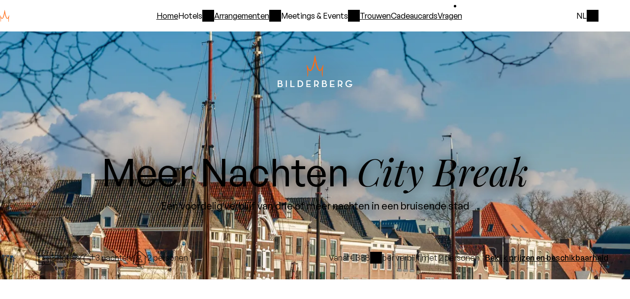

--- FILE ---
content_type: text/html; charset=utf-8
request_url: https://www.bilderberg.nl/arrangementen/meer-nachten-city-break/?hotel=
body_size: 10141
content:
<!doctype html>
<html class="no-js" lang="nl">
<head>
    
    
        <title>Meer Nachten City Break - Bilderberg Hotels</title>
        <!-- Meta Tags -->
        <meta charset="utf-8">
        <meta name="viewport" content="width=device-width, initial-scale=1">
        <meta name="description" content="Ontdek het bruisende Rotterdam, Hanzestad Zwolle of hoofdstad Amsterdam. Verblijf 3 nachten of meer inclusief ontbijt. Hoe langer u verblijft, hoe hoger uw korting.">
        <meta name="theme-color" content="#ffffff">
        <meta name="msapplication-TileColor" content="#ffffff">

        <!-- OpenGraph Meta Tags -->
        <meta name="og:title" content="Meer Nachten City Break">
        <meta name="og:type" content="website">
        <meta name="og:url" content="https://www.bilderberg.nl/arrangementen/meer-nachten-city-break/">
        <meta name="og:site_name" content="www.bilderberg.nl">
        <meta name="og:description" content="Ontdek het bruisende Rotterdam, Hanzestad Zwolle of hoofdstad Amsterdam. Verblijf 3 nachten of meer inclusief ontbijt. Hoe langer u verblijft, hoe hoger uw korting.">
        <meta name="og:image" content="/media/images/zwolle_-_stad_-_water_-_hanzestad.2e16d0ba.fill-1200x630.jpg">

        <!-- Additional Meta Tags -->
        

        <link rel="icon" href="/favicon.ico" sizes="48x48">
        <link rel="icon" href="/favicon.svg" sizes="any" type="image/svg+xml">
        <link rel="apple-touch-icon" href="/apple-touch-icon.png">
        <link rel="manifest" href="/site.webmanifest">
        <link rel="mask-icon" href="/favicon.svg" color="#e86a10">
        
            <link rel="canonical" href="https://www.bilderberg.nl/arrangementen/meer-nachten-city-break/">
        

    

    
    

    

    
        <link rel="stylesheet" href="/static/bundles/assets/screen-KvqEVmCI.css">

        
        
            <link rel="stylesheet" href="/static/bundles/assets/main-C2HNe6wb.css">
        
    

    

        <script type="module" src="/static/bundles/assets/main-KxCFZJAX.js"></script>

        
            <script>
                window.sentryDSN = "https://7273ebc10b70b895c6fcd1788b218ec1@o25848.ingest.us.sentry.io/4506829224214528" || undefined;
            </script>
        

    

    
        
            <!-- Google Tag Manager -->
            <script>(function(w,d,s,l,i){w[l]=w[l]||[];w[l].push({'gtm.start':
                    new Date().getTime(),event:'gtm.js'});var f=d.getElementsByTagName(s)[0],
                j=d.createElement(s),dl=l!='dataLayer'?'&l='+l:'';j.async=true;j.src=
                'https://www.googletagmanager.com/gtm.js?id='+i+dl;f.parentNode.insertBefore(j,f);
            })(window,document,'script','dataLayer','GTM-MKK6VV');</script>
            <!-- End Google Tag Manager -->

            <script>
                window.dataLayer = window.dataLayer || [];
                function gtag() {
                    dataLayer.push(arguments);
                }

                gtag('js', new Date());
                gtag('config', 'GTM-MKK6VV', { 'anonymize_ip': true });
            </script>
        
    

    <script>
        const currentPageSlug = "meer-nachten-city-break";
        const globalConstants = {
            roomConfiguration: {
                adults: {
                    default: 2,
                    min: 1,
                    max: 6
                },
                children: {
                    default: 0,
                    min: 0,
                    max: 6
                },
                rooms: {
                    default: 1,
                    min: 1,
                    max: 6
                },
            },
            bookingmaskChain: "17190",
            bookingmaskLang: "9",
            bookingmaskTheme: "SBESTNDRD",
            bookingmaskConfig: "STNDRD",
            bookingmaskUrl: "https://reservations.bilderberg.nl/",
        }
    </script>



    


</head>



<body id="top" class="body">


    
        
            <header class="c-header">
                <nav class="c-main-navigation" id="js-main-navigation">
                    
                    







<div class="c-main-navigation__wrapper">
    <div class="c-main-navigation__toggle-container">
        <a class="c-main-navigation__logo-container" href="/">
            <img src="/static/bundles/assets/logo-horizontal-white-DnUH6nA8.svg" class="c-main-navigation__logo" alt="Bilderberg logo">
        </a>
        <input class="c-main-navigation__input js-main-navigation-toggle" type="checkbox" id="main-navigation">
        <label class="c-main-navigation__label" for="main-navigation" aria-label="Open het hoofdmenu" data-closetext="Sluiten"><span class="c-main-navigation__label-text">Menu</span></label>
    </div>
    <ul class="c-main-navigation__link-list">
        <li class="c-main-navigation__item c-main-navigation__item--tertiary">
            <a class="c-main-navigation__link" href="/">
                Home
            </a>
        </li>

        
            
                 
                    
                    

                     
                        <li class="c-main-navigation__item">
                            <input class="c-sub-navigation__input js-sub-navigation-toggle" type="checkbox" id="main-navigation-hotels">
                            <label class="c-main-navigation__link c-sub-navigation__label" id="main-navigation-hotels-label" for="main-navigation-hotels" >Hotels</label>
                            <div class="c-sub-navigation__menu" id="sub-navigation">
                                <ul class="c-sub-navigation__link-list" aria-labelledby="main-navigation-hotels-label">
                                    <li class="c-sub-navigation__item">
                                        <a class="c-sub-navigation__link" href="/hotels/">
                                            Alle hotels
                                        </a>
                                    </li>
                                    
                                        <li class="c-sub-navigation__item">
                                        <span class="c-sub-navigation__hotel-area" id="main-navigation-hotel-group-1-label">Randstad</span>
                                        <ul class="c-sub-navigation__hotel-list" aria-labelledby="main-navigation-hotel-group-1-label">
                                            
                                                <li>
                                                    <a class="c-sub-navigation__link" href="https://www.bilderberg.nl/amsterdam/garden-hotel/">
                                                        <span>Garden</span> Hotel
                                                    </a>
                                                </li>
                                            
                                                <li>
                                                    <a class="c-sub-navigation__link" href="https://www.bilderberg.nl/rotterdam/parkhotel-rotterdam/">
                                                        <span>Parkhotel</span> Rotterdam
                                                    </a>
                                                </li>
                                            
                                                <li>
                                                    <a class="c-sub-navigation__link" href="https://www.bilderberg.nl/den-haag/europa-hotel-scheveningen/">
                                                        <span>Europa</span> Hotel Scheveningen
                                                    </a>
                                                </li>
                                            
                                        </ul>
                                    
                                        <li class="c-sub-navigation__item">
                                        <span class="c-sub-navigation__hotel-area" id="main-navigation-hotel-group-2-label">Veluwe</span>
                                        <ul class="c-sub-navigation__hotel-list" aria-labelledby="main-navigation-hotel-group-2-label">
                                            
                                                <li>
                                                    <a class="c-sub-navigation__link" href="https://www.bilderberg.nl/garderen/residence-groot-heideborgh/">
                                                        Résidence <span>Groot Heideborgh</span>
                                                    </a>
                                                </li>
                                            
                                                <li>
                                                    <a class="c-sub-navigation__link" href="https://www.bilderberg.nl/apeldoorn/hotel-de-keizerskroon/">
                                                        Hotel <span>De Keizerskroon</span>
                                                    </a>
                                                </li>
                                            
                                                <li>
                                                    <a class="c-sub-navigation__link" href="https://www.bilderberg.nl/oosterbeek/hotel-de-bilderberg/">
                                                        Hotel <span>De Bilderberg</span>
                                                    </a>
                                                </li>
                                            
                                                <li>
                                                    <a class="c-sub-navigation__link" href="https://www.bilderberg.nl/garderen/hotel-t-speulderbos/">
                                                        Hotel <span>’t Speulderbos</span>
                                                    </a>
                                                </li>
                                            
                                        </ul>
                                    
                                        <li class="c-sub-navigation__item">
                                        <span class="c-sub-navigation__hotel-area" id="main-navigation-hotel-group-3-label">Overijssel</span>
                                        <ul class="c-sub-navigation__hotel-list" aria-labelledby="main-navigation-hotel-group-3-label">
                                            
                                                <li>
                                                    <a class="c-sub-navigation__link" href="https://www.bilderberg.nl/zwolle/grand-hotel-wientjes/">
                                                        Grand Hotel <span>Wientjes</span>
                                                    </a>
                                                </li>
                                            
                                        </ul>
                                    
                                        <li class="c-sub-navigation__item">
                                        <span class="c-sub-navigation__hotel-area" id="main-navigation-hotel-group-4-label">Limburg</span>
                                        <ul class="c-sub-navigation__hotel-list" aria-labelledby="main-navigation-hotel-group-4-label">
                                            
                                                <li>
                                                    <a class="c-sub-navigation__link" href="https://www.bilderberg.nl/venlo/hotel-de-bovenste-molen/">
                                                        Hotel <span>De Bovenste Molen</span>
                                                    </a>
                                                </li>
                                            
                                                <li>
                                                    <a class="c-sub-navigation__link" href="https://www.bilderberg.nl/vaals/kasteel-vaalsbroek/">
                                                        Kasteel <span>Vaalsbroek</span>
                                                    </a>
                                                </li>
                                            
                                                <li>
                                                    <a class="c-sub-navigation__link" href="https://www.bilderberg.nl/tegelen/chateau-holtmuhle/">
                                                        Château <span>Holtmühle</span>
                                                    </a>
                                                </li>
                                            
                                        </ul>
                                    
                                        <li class="c-sub-navigation__item">
                                        <span class="c-sub-navigation__hotel-area" id="main-navigation-hotel-group-5-label">Duitsland</span>
                                        <ul class="c-sub-navigation__hotel-list" aria-labelledby="main-navigation-hotel-group-5-label">
                                            
                                                <li>
                                                    <a class="c-sub-navigation__link" href="https://www.bilderberg.nl/dresden/bellevue-hotel-dresden/">
                                                        Bellevue Hotel <span>Dresden</span>
                                                    </a>
                                                </li>
                                            
                                        </ul>
                                    
                                </ul>
                            </div>
                        </li>
                    
                
            
                 
                    
                    

                     
                        
                            


<li class="c-main-navigation__item c-main-navigation__item--secondary">
    
        <input class="c-sub-navigation__input js-sub-navigation-toggle" type="checkbox" id="main-navigation-arrangementen">
        <label class="c-main-navigation__link c-sub-navigation__label c-main-navigation__link--active" id="main-navigation-arrangementen-label" for="main-navigation-arrangementen">
            Arrangementen
        </label>
        <div class="c-sub-navigation__menu">
        <ul class="c-sub-navigation__link-list" aria-labelledby="main-navigation-arrangementen-label">
            <li class="c-sub-navigation__item">
                <a href="/arrangementen/" class="c-sub-navigation__link">
                    Arrangementen
                </a>
            </li>
        </ul>
        <ul class="c-sub-navigation__link-list" aria-labelledby="main-navigation-arrangementen-label">
    
    
        
        <li class="c-sub-navigation__item">
            <a class="c-sub-navigation__link" href="/arrangementen/culinaire-arrangementen/">
                Culinaire arrangementen
            </a>
        </li>
    
        
        <li class="c-sub-navigation__item">
            <a class="c-sub-navigation__link" href="/arrangementen/familie-hotel/">
                Familie arrangementen
            </a>
        </li>
    
        
        <li class="c-sub-navigation__item">
            <a class="c-sub-navigation__link" href="/arrangementen/musical-arrangementen/">
                Musicalarrangementen
            </a>
        </li>
    
        
        <li class="c-sub-navigation__item">
            <a class="c-sub-navigation__link" href="/arrangementen/wandel-en-fietsarrangementen/">
                Wandel- en fietsarrangementen
            </a>
        </li>
    
        
        <li class="c-sub-navigation__item">
            <a class="c-sub-navigation__link" href="/arrangementen/winterarrangementen/">
                Winterarrangementen
            </a>
        </li>
    
    </ul>
    </div>
</li>

                        
                    
                
            
                 
                    
                    

                     
                        
                            


<li class="c-main-navigation__item c-main-navigation__item--secondary">
    
        <input class="c-sub-navigation__input js-sub-navigation-toggle" type="checkbox" id="main-navigation-meetings-en-events">
        <label class="c-main-navigation__link c-sub-navigation__label" id="main-navigation-meetings-en-events-label" for="main-navigation-meetings-en-events">
            Meetings &amp; Events
        </label>
        <div class="c-sub-navigation__menu">
        <ul class="c-sub-navigation__link-list" aria-labelledby="main-navigation-meetings-en-events-label">
            <li class="c-sub-navigation__item">
                <a href="/meetings-en-events/" class="c-sub-navigation__link">
                    Meetings &amp; Events
                </a>
            </li>
        </ul>
        <ul class="c-sub-navigation__link-list" aria-labelledby="main-navigation-meetings-en-events-label">
    
    
        
        <li class="c-sub-navigation__item">
            <a class="c-sub-navigation__link" href="/meetings-en-events/locaties/">
                Locaties
            </a>
        </li>
    
        
        <li class="c-sub-navigation__item">
            <a class="c-sub-navigation__link" href="/meetings-en-events/activiteiten/">
                Activiteiten
            </a>
        </li>
    
        
        <li class="c-sub-navigation__item">
            <a class="c-sub-navigation__link" href="/meetings-en-events/aanvraag/">
                Contact
            </a>
        </li>
    
        
        <li class="c-sub-navigation__item">
            <a class="c-sub-navigation__link" href="/meetings-en-events/verhalen/">
                Verhalen
            </a>
        </li>
    
        
        <li class="c-sub-navigation__item">
            <a class="c-sub-navigation__link" href="/meetings-en-events/virtual-tours/">
                Virtual tours
            </a>
        </li>
    
        
        <li class="c-sub-navigation__item">
            <a class="c-sub-navigation__link" href="/meetings-en-events/bilderberg-buiten/">
                Bilderberg Buiten
            </a>
        </li>
    
    </ul>
    </div>
</li>

                        
                    
                
            
                 
                    
                    

                     
                        
                            <li class="c-main-navigation__item c-main-navigation__item--tertiary">
                                <a class="c-main-navigation__link" href="/trouwen/">Trouwen</a>
                            </li>
                        
                    
                
            
                 
                    
                    

                     
                        
                            <li class="c-main-navigation__item c-main-navigation__item--tertiary">
                                <a class="c-main-navigation__link" href="/cadeaucards/">Cadeaucards</a>
                            </li>
                        
                    
                
            
                 
                    
                    

                     
                        
                            <li class="c-main-navigation__item c-main-navigation__item--tertiary">
                                <a class="c-main-navigation__link" href="/veelgestelde-vragen/">Vragen</a>
                            </li>
                        
                    
                
            
        

        
            <li>
                <ul class="c-main-navigation__link-list--secondary">
                    
                        <li class="c-main-navigation__item c-main-navigation__item--secondary">
                            
                                <a class="c-main-navigation__link c-main-navigation__link--secondary" href="/vacatures/">Vacatures</a>
                            
                        </li>
                    
                        <li class="c-main-navigation__item c-main-navigation__item--secondary">
                            
                                <a class="c-main-navigation__link c-main-navigation__link--secondary" href="/over-ons/">Over ons</a>
                            
                        </li>
                    
                        <li class="c-main-navigation__item c-main-navigation__item--secondary">
                            
                                <a class="c-main-navigation__link c-main-navigation__link--secondary" href="/privacy-statement/">Privacy statement</a>
                            
                        </li>
                    
                </ul>
            </li>
        

        
            
                
                
            
                
                
                    <li class="c-main-navigation__item c-main-navigation__item--language">
                        <a class="c-main-navigation-link c-main-navigation__link--tertiary" href="https://www.bilderberg.nl/en/packages/more-nights-city-break/" rel="alternate" hreflang="en" > English </a>
                    </li>
                
            
                
                
                    <li class="c-main-navigation__item c-main-navigation__item--language">
                        <a class="c-main-navigation-link c-main-navigation__link--tertiary" href="https://www.bilderberg.nl/de/arrangements/mehr-nachte-city-break/" rel="alternate" hreflang="de" > Deutsch </a>
                    </li>
                
            
        
    </ul>

    <div class="c-language-select js-language-select">
        <input type="checkbox" class="c-language-select__toggle js-language-select__toggle" id="language-menu">
        <label for="language-menu" class="c-language-select__current js-language-select__current">
            NL
        </label>
        <ul class="c-language-select__option-list">
            
                
                
            
                
                
                    <li class="c-language-select__option">
                        <a class="c-language-select__language " href="https://www.bilderberg.nl/en/packages/more-nights-city-break/" rel="alternate" hreflang="en" > English </a>
                    </li>
                
            
                
                
                    <li class="c-language-select__option">
                        <a class="c-language-select__language " href="https://www.bilderberg.nl/de/arrangements/mehr-nachte-city-break/" rel="alternate" hreflang="de" > Deutsch </a>
                    </li>
                
            
        </ul>
    </div>
</div>

                    
                </nav>

                

                
                <section class="c-hero c-hero--has-image">
                    
                        <img class="c-hero__logo" src="/static/bundles/assets/logo-large-white-JiJtX9-9.svg" alt="Bilderberg" width="152" height="66">
                    

                    
                        
    
        <div class="c-hero__img">
            
            <picture><source sizes="100vw" srcset="/media/images/zwolle_-_stad_-_wate.2e16d0ba.format-avif.fill-1920x800_rAzPTLK.avif 1920w, /media/images/zwolle_-_stad_-_wat.2e16d0ba.format-avif.fill-3840x1600_6KAvPsg.avif 2121w, /media/images/zwolle_-_stad_-_wat.2e16d0ba.format-avif.fill-1536x1600_lQowjnW.avif 1359w, /media/images/zwolle_-_stad_-_wate.2e16d0ba.format-avif.fill-640x1120_4AObfYC.avif 640w" type="image/avif"><source sizes="100vw" srcset="/media/images/zwolle_-_stad_-_wate.2e16d0ba.format-webp.fill-1920x800_iV6Tcx9.webp 1920w, /media/images/zwolle_-_stad_-_wat.2e16d0ba.format-webp.fill-3840x1600_ViIAwbh.webp 2121w, /media/images/zwolle_-_stad_-_wat.2e16d0ba.format-webp.fill-1536x1600_N53rVsA.webp 1359w, /media/images/zwolle_-_stad_-_wate.2e16d0ba.format-webp.fill-640x1120_uiBx7W2.webp 640w" type="image/webp"><img alt="" decoding="async" height="800" loading="eager" sizes="100vw" src="/media/images/zwolle_-_stad_-_water.2e16d0ba.format-jpeg.fill-1920x800_gi8brSo.jpg" srcset="/media/images/zwolle_-_stad_-_water.2e16d0ba.format-jpeg.fill-1920x800_gi8brSo.jpg 1920w, /media/images/zwolle_-_stad_-_wate.2e16d0ba.format-jpeg.fill-3840x1600_zyrZtS2.jpg 2121w, /media/images/zwolle_-_stad_-_wate.2e16d0ba.format-jpeg.fill-1536x1600_kc86yab.jpg 1359w, /media/images/zwolle_-_stad_-_water.2e16d0ba.format-jpeg.fill-640x1120_U37QjWU.jpg 640w" width="1920"/></source></source></picture>

        </div>
    

                    

                    
                        <div class="c-hero__content">
                            <header>
                                
                                    <h1 class="c-hero__heading">  Meer Nachten <em class="t-emphasised">City Break </em> </h1>
                                
                                
                                    
                                        <div class="c-hero__heading-suffix">Een voordelig verblijf van drie of meer nachten in een bruisende stad</div>
                                    
                                
                            </header>
                            
                                
                            
                        </div>
                    

                    

                </section>

                

                
                
                    


    <div class="c-cta-bar">
        <div class="c-cta-bar__content">
            <div class="c-cta-bar__left">
                <ul class="c-arrangement-properties">
                    <li class="c-arrangement-properties__item">
                        
<svg class="c-facility-icon-list__icon" xmlns="http://www.w3.org/2000/svg">
    <use href="/static/compiled.svg?20260118162906#apartment" />
</svg>

                        
3 hotels
                    </li>

                    
                        <li class="c-arrangement-properties__item">
                            
<svg class="c-facility-icon-list__icon" xmlns="http://www.w3.org/2000/svg">
    <use href="/static/compiled.svg?20260118162906#moon-stars" />
</svg>

                            
3 nachten
                        </li>
                    

                    
                        <li class="c-arrangement-properties__item">
                            
<svg class="c-facility-icon-list__icon" xmlns="http://www.w3.org/2000/svg">
    <use href="/static/compiled.svg?20260118162906#house-user" />
</svg>

                            
2 personen
                        </li>
                    
                </ul>

            </div>
            <div class="c-cta-bar__right">
                <div class="c-arrangement-price-info">
                    Vanaf
                    






    <span> &euro; 388</span>
    
        <span class="js-tooltip-button c-tooltip-button" data-tooltip-id="source-price-tooltip-347">
                <span class="c-tooltip-button__text">i</span>
            </span>
        <div class="js-tooltip-content c-tooltip" id="source-price-tooltip-347">
            <div class="c-tooltip__title-wrapper">
                <span class="c-tooltip__title">Prijsoverzicht</span>
                <button class="js-tooltip-close-button c-tooltip__close">x</button>
            </div>
            <div class="c-tooltip__content">
                
                    <p data-block-key="hbw7h">Vanaf prijs voor 2 personen<br/> Inclusief Het Bilderberg Ontbijt<br/> Exclusief toeristenbelasting en service charge</p><ul><li data-block-key="gvqk1">Laagste prijsgarantie</li><li data-block-key="tzugu">Gratis annuleren tot 24 uur voor aankomst</li><li data-block-key="nm4hz">Geen creditcard nodig, u betaalt in het hotel</li><li data-block-key="406km">Bij een verblijf van 3 nachten ontvangt u 10% korting</li><li data-block-key="d8g2k">Bij een verblijf van 4 nachten of meer ontvangt u 15% korting</li></ul>
                
            </div>
        </div>
    


                    
                        <span class="per-text">per verblijf met 2 personen</span>
                    
                </div>
                
                    <div>
                        
                        




    <a class="c-button c-button--primary c-button--full-width"
       href="https://reservations.bilderberg.nl/?chain=17190&amp;adult=2&amp;rate=PROLOS&amp;nights=3&amp;locale=nl-NL&amp;theme=SBESTNDRD&amp;config=SRI&amp;dest=stad"
       
       
    >
        
            Bekijk prijzen en beschikbaarheid
        
    </a>


                    </div>
                
            </div>
        </div>
    </div>


                
            </header>
        
    

    <main class="l-page">
        
            
        

        

        
            


        

        
            

            
                
                    

<div class="l-page__wrapper">
    

<div class="c-jumplist-anchor c-jumplist-anchor--empty">
    
    
</div>

    <div class="c-intro-text-with-checklist">
            <div class="c-intro-text-with-checklist__text">
                


    <p class="t-rich-text--centered" data-block-key="evri1">Geniet van een voordelig verblijf van drie nachten of meer in een Bilderberg hotel in een bruisende stad. Kies voor hoofdstad Amsterdam, Havenstad Rotterdam of Hanzestad Zwolle. Hoe langer het verblijf, hoe groter het voordeel.</p>


            </div>
            <div class="c-intro-text-with-checklist__checklist">
                


    <ul class="c-checklist"><li class="c-checklist__item" data-block-key="g5uxm">Verblijf 3 nachten met 10% voordeel</li><li class="c-checklist__item" data-block-key="6jh8d">Verblijf 4 of meer nachten met 15% voordeel</li><li class="c-checklist__item" data-block-key="em3ke">Keuze uit 3 hotels</li><li class="c-checklist__item" data-block-key="83p38">Inclusief Het Bilderberg Ontbijt</li><li class="c-checklist__item" data-block-key="cdhap">Betaal pas in het hotel</li></ul>


            </div>

    </div>
</div>


                
                    

<div class="l-page__wrapper">
    

<div class="c-jumplist-anchor c-jumplist-anchor--empty">
    
    
</div>

    <ul class="c-icon-list">
        
            <li class="c-icon-list__item">
                
<svg class="c-icon-list__icon" xmlns="http://www.w3.org/2000/svg">
    <use href="/static/compiled.svg?20260118162906#hotel" />
</svg>

                <span class="c-icon-list__subtitle">Verblijf in het hart van de stad</span>
            </li>
        
            <li class="c-icon-list__item">
                
<svg class="c-icon-list__icon" xmlns="http://www.w3.org/2000/svg">
    <use href="/static/compiled.svg?20260118162906#croissant" />
</svg>

                <span class="c-icon-list__subtitle">Inclusief Het Bilderberg Ontbijt</span>
            </li>
        
            <li class="c-icon-list__item">
                
<svg class="c-icon-list__icon" xmlns="http://www.w3.org/2000/svg">
    <use href="/static/compiled.svg?20260118162906#person-swimming" />
</svg>

                <span class="c-icon-list__subtitle">Faciliteiten voor een ontspannen verblijf</span>
            </li>
        
            <li class="c-icon-list__item">
                
<svg class="c-icon-list__icon" xmlns="http://www.w3.org/2000/svg">
    <use href="/static/compiled.svg?20260118162906#user-chef" />
</svg>

                <span class="c-icon-list__subtitle">Dineer in sfeervolle restaurants</span>
            </li>
        
            <li class="c-icon-list__item">
                
<svg class="c-icon-list__icon" xmlns="http://www.w3.org/2000/svg">
    <use href="/static/compiled.svg?20260118162906#bicycle" />
</svg>

                <span class="c-icon-list__subtitle">Ontdek de stad per fiets</span>
            </li>
        
    </ul>
</div>


                
                    


    
    
        <div class="l-page__wrapper">
            

<div class="c-jumplist-anchor c-heading-title">
    
        <h2>Kies je <em class="t-emphasised">favoriete hotel</em></h2>
    
    
        <h3 class="t-heading-epsilon">Van hoofdstad Amsterdam via havenstad Rotterdam naar Hanzestad Zwolle</h3>
    
</div>

            

    <div class="c-columned-content c-columned-content--background">
        
            
                




    <article class="c-columned-content__item">
        
            <div class="c-columned-content__picture">
                
                <picture><source srcset="/media/images/parkhotel_7575_hote.dc7c02ec.format-avif.fill-2048x1152.avif 2048w, /media/images/parkhotel_7575_hotel.dc7c02ec.format-avif.fill-1536x864.avif 1536w, /media/images/parkhotel_7575_hotel.dc7c02ec.format-avif.fill-1088x612.avif 1088w, /media/images/parkhotel_7575_hotela.dc7c02ec.format-avif.fill-640x360.avif 640w" sizes="50vw" type="image/avif"><source srcset="/media/images/parkhotel_7575_hote.dc7c02ec.format-webp.fill-2048x1152.webp 2048w, /media/images/parkhotel_7575_hotel.dc7c02ec.format-webp.fill-1536x864.webp 1536w, /media/images/parkhotel_7575_hotel.dc7c02ec.format-webp.fill-1088x612.webp 1088w, /media/images/parkhotel_7575_hotela.dc7c02ec.format-webp.fill-640x360.webp 640w" sizes="50vw" type="image/webp"><img alt="" class="c-columned-content__image" decoding="async" height="1152" loading="lazy" sizes="50vw" src="/media/images/parkhotel_7575_hotel.dc7c02ec.format-jpeg.fill-2048x1152.jpg" srcset="/media/images/parkhotel_7575_hotel.dc7c02ec.format-jpeg.fill-2048x1152.jpg 2048w, /media/images/parkhotel_7575_hotela.dc7c02ec.format-jpeg.fill-1536x864.jpg 1536w, /media/images/parkhotel_7575_hotela.dc7c02ec.format-jpeg.fill-1088x612.jpg 1088w, /media/images/parkhotel_7575_hotelaa.dc7c02ec.format-jpeg.fill-640x360.jpg 640w" width="2048"></picture>
                
    <div class="c-hotel-rating">
        8.5
        <span class="c-hotel-rating__sub">rating</span>
    </div>


            </div>
        
        <div class="c-columned-content__body">
            <div class="c-columned-content__description">
                <h3 class="c-columned-content__heading"><em class="t-emphasised">Parkhotel</em> Rotterdam</h3>
                <span class="c-columned-content__subheading">
                    <a class="t-link t-link--subtle" href="https://www.bilderberg.nl/rotterdam/">
                        Rotterdam
                    </a>
                    
                        3 nachten
                    
                </span>
                
                    <p class="c-columned-content__paragraph t-paragraph">
                        
                            Modern hotel gelegen in het hart van een levendige havenstad. Het hotel ligt op loopafstand van Centraal Station Rotterdam, winkels en het Museumpark.
                        
                    </p>
                    <p class="c-columned-content__paragraph t-paragraph">
                        
                        <a class="t-link" href="https://www.bilderberg.nl/rotterdam/parkhotel-rotterdam/">Meer informatie</a>
                    </p>
                
            </div>
            <div class="c-columned-content__footer">
                    <span class="c-columned-content__price-prefix"
                          title="Het starttarief is het laagste tarief dat de komende twee maanden beschikbaar is."
                    >Vanaf</span>
                <span class="c-columned-content__price">






    <span> &euro; 409</span>
    
        <span class="js-tooltip-button c-tooltip-button" data-tooltip-id="source-price-tooltip-1126">
                <span class="c-tooltip-button__text">i</span>
            </span>
        <div class="js-tooltip-content c-tooltip" id="source-price-tooltip-1126">
            <div class="c-tooltip__title-wrapper">
                <span class="c-tooltip__title">Prijsoverzicht</span>
                <button class="js-tooltip-close-button c-tooltip__close">x</button>
            </div>
            <div class="c-tooltip__content">
                
                    <p data-block-key="ndtru">Vanaf prijs voor 2 personen<br/> Inclusief Het Bilderberg Ontbijt<br/> Exclusief toeristenbelasting (6,50%) en service charge (€&nbsp;3,75)</p><ul><li data-block-key="4ztb7">Laagste prijsgarantie</li><li data-block-key="znlpu">Gratis annuleren tot 24 uur voor aankomst</li><li data-block-key="eifte">Geen creditcard nodig, u betaalt in het hotel</li><li data-block-key="1e9i3">Bij een verblijf van 3 nachten ontvangt u 10% voordeel</li><li data-block-key="spktj">Bij een verblijf van 4 nachten of meer ontvangt u 15% voordeel</li></ul>
                
            </div>
        </div>
    

</span>
                <span class="c-columned-content__price-suffix">per verblijf met 2 personen</span>
                
                    <a class="c-columned-content__button c-button" href="https://reservations.bilderberg.nl/landing?chain=17190&amp;theme=SBESTNDRD&amp;config=SRI&amp;locale=nl-NL&amp;hotel=63305&amp;adult=2&amp;rate=PROLOS&amp;nights=3">
                        Bekijk beschikbaarheid
                    </a>
                
            </div>
        </div>
    </article>

    <article class="c-columned-content__item">
        
            <div class="c-columned-content__picture">
                
                <picture><source srcset="/media/images/Bilderberg_Grand_Ho.27940dc0.format-avif.fill-2048x1152.avif 2048w, /media/images/Bilderberg_Grand_Hot.27940dc0.format-avif.fill-1536x864.avif 1536w, /media/images/Bilderberg_Grand_Hot.27940dc0.format-avif.fill-1088x612.avif 1088w, /media/images/Bilderberg_Grand_Hote.27940dc0.format-avif.fill-640x360.avif 640w" sizes="50vw" type="image/avif"><source srcset="/media/images/Bilderberg_Grand_Ho.27940dc0.format-webp.fill-2048x1152.webp 2048w, /media/images/Bilderberg_Grand_Hot.27940dc0.format-webp.fill-1536x864.webp 1536w, /media/images/Bilderberg_Grand_Hot.27940dc0.format-webp.fill-1088x612.webp 1088w, /media/images/Bilderberg_Grand_Hote.27940dc0.format-webp.fill-640x360.webp 640w" sizes="50vw" type="image/webp"><img alt="" class="c-columned-content__image" decoding="async" height="1152" loading="lazy" sizes="50vw" src="/media/images/Bilderberg_Grand_Hot.27940dc0.format-jpeg.fill-2048x1152.jpg" srcset="/media/images/Bilderberg_Grand_Hot.27940dc0.format-jpeg.fill-2048x1152.jpg 2048w, /media/images/Bilderberg_Grand_Hote.27940dc0.format-jpeg.fill-1536x864.jpg 1536w, /media/images/Bilderberg_Grand_Hote.27940dc0.format-jpeg.fill-1088x612.jpg 1088w, /media/images/Bilderberg_Grand_Hotel.27940dc0.format-jpeg.fill-640x360.jpg 640w" width="2048"></picture>
                
    <div class="c-hotel-rating">
        8.9
        <span class="c-hotel-rating__sub">rating</span>
    </div>


            </div>
        
        <div class="c-columned-content__body">
            <div class="c-columned-content__description">
                <h3 class="c-columned-content__heading">Grand Hotel <em class="t-emphasised">Wientjes</em></h3>
                <span class="c-columned-content__subheading">
                    <a class="t-link t-link--subtle" href="https://www.bilderberg.nl/zwolle/">
                        Zwolle
                    </a>
                    
                        3 nachten
                    
                </span>
                
                    <p class="c-columned-content__paragraph t-paragraph">
                        
                            Verblijf in een hotel met historische grandeur in het centrum van Zwolle. Op loopafstand van stadscentrum en met gezellig Grand Café en smaakvol restaurant.
                        
                    </p>
                    <p class="c-columned-content__paragraph t-paragraph">
                        
                        <a class="t-link" href="https://www.bilderberg.nl/zwolle/grand-hotel-wientjes/">Meer informatie</a>
                    </p>
                
            </div>
            <div class="c-columned-content__footer">
                    <span class="c-columned-content__price-prefix"
                          title="Het starttarief is het laagste tarief dat de komende twee maanden beschikbaar is."
                    >Vanaf</span>
                <span class="c-columned-content__price">






    <span> &euro; 541</span>
    
        <span class="js-tooltip-button c-tooltip-button" data-tooltip-id="source-price-tooltip-1686">
                <span class="c-tooltip-button__text">i</span>
            </span>
        <div class="js-tooltip-content c-tooltip" id="source-price-tooltip-1686">
            <div class="c-tooltip__title-wrapper">
                <span class="c-tooltip__title">Prijsoverzicht</span>
                <button class="js-tooltip-close-button c-tooltip__close">x</button>
            </div>
            <div class="c-tooltip__content">
                
                    <p data-block-key="hbw7h">Vanaf prijs voor 2 personen<br/> Inclusief Het Bilderberg Ontbijt<br/> Exclusief toeristenbelasting (€&nbsp;3,50) en service charge (€&nbsp;3,75)</p><ul><li data-block-key="gvqk1">Laagste prijsgarantie</li><li data-block-key="tzugu">Gratis annuleren tot 24 uur voor aankomst</li><li data-block-key="nm4hz">Geen creditcard nodig, u betaalt in het hotel</li><li data-block-key="406km">Bij een verblijf van 3 nachten ontvangt u 10% korting</li><li data-block-key="d8g2k">Bij een verblijf van 4 nachten of meer ontvangt u 15% korting</li></ul>
                
            </div>
        </div>
    

</span>
                <span class="c-columned-content__price-suffix">Per verblijf met 2 personen</span>
                
                    <a class="c-columned-content__button c-button" href="https://reservations.bilderberg.nl/landing?chain=17190&amp;theme=SBESTNDRD&amp;config=SRI&amp;locale=nl-NL&amp;hotel=63293&amp;adult=2&amp;rate=PROLOS&amp;nights=3">
                        Bekijk beschikbaarheid
                    </a>
                
            </div>
        </div>
    </article>

    <article class="c-columned-content__item">
        
            <div class="c-columned-content__picture">
                
                <picture><source srcset="/media/images/garden-front.2e16d0ba.format-avif.fill-2048x1152.avif 2048w, /media/images/garden-front.2e16d0ba.format-avif.fill-1536x864.avif 1536w, /media/images/garden-front.2e16d0ba.format-avif.fill-1088x612.avif 1088w, /media/images/garden-front.2e16d0ba.format-avif.fill-640x360.avif 640w" sizes="50vw" type="image/avif"><source srcset="/media/images/garden-front.2e16d0ba.format-webp.fill-2048x1152.webp 2048w, /media/images/garden-front.2e16d0ba.format-webp.fill-1536x864.webp 1536w, /media/images/garden-front.2e16d0ba.format-webp.fill-1088x612.webp 1088w, /media/images/garden-front.2e16d0ba.format-webp.fill-640x360.webp 640w" sizes="50vw" type="image/webp"><img alt="" class="c-columned-content__image" decoding="async" height="1152" loading="lazy" sizes="50vw" src="/media/images/garden-front.2e16d0ba.format-jpeg.fill-2048x1152.jpg" srcset="/media/images/garden-front.2e16d0ba.format-jpeg.fill-2048x1152.jpg 2048w, /media/images/garden-front.2e16d0ba.format-jpeg.fill-1536x864.jpg 1536w, /media/images/garden-front.2e16d0ba.format-jpeg.fill-1088x612.jpg 1088w, /media/images/garden-front.2e16d0ba.format-jpeg.fill-640x360.jpg 640w" width="2048"></picture>
                
    <div class="c-hotel-rating">
        8.3
        <span class="c-hotel-rating__sub">rating</span>
    </div>


            </div>
        
        <div class="c-columned-content__body">
            <div class="c-columned-content__description">
                <h3 class="c-columned-content__heading"><em class="t-emphasised">Garden</em> Hotel</h3>
                <span class="c-columned-content__subheading">
                    <a class="t-link t-link--subtle" href="https://www.bilderberg.nl/amsterdam/">
                        Amsterdam
                    </a>
                    
                        3 nachten
                    
                </span>
                
                    <p class="c-columned-content__paragraph t-paragraph">
                        
                            Elegant hotel in Amsterdam Oud-Zuid, dichtbij het Museumplein, winkels en restaurants. Geniet van de comfortabele kamers.
                        
                    </p>
                    <p class="c-columned-content__paragraph t-paragraph">
                        
                        <a class="t-link" href="https://www.bilderberg.nl/amsterdam/garden-hotel/">Meer informatie</a>
                    </p>
                
            </div>
            <div class="c-columned-content__footer">
                    <span class="c-columned-content__price-prefix"
                          title="Het starttarief is het laagste tarief dat de komende twee maanden beschikbaar is."
                    >Vanaf</span>
                <span class="c-columned-content__price">






    <span> &euro; 388</span>
    
        <span class="js-tooltip-button c-tooltip-button" data-tooltip-id="source-price-tooltip-1685">
                <span class="c-tooltip-button__text">i</span>
            </span>
        <div class="js-tooltip-content c-tooltip" id="source-price-tooltip-1685">
            <div class="c-tooltip__title-wrapper">
                <span class="c-tooltip__title">Prijsoverzicht</span>
                <button class="js-tooltip-close-button c-tooltip__close">x</button>
            </div>
            <div class="c-tooltip__content">
                
                    <p data-block-key="hbw7h">Vanaf prijs voor 2 personen<br/> Inclusief Het Bilderberg Ontbijt<br/> Exclusief toeristenbelasting (12,50%) en service charge (€&nbsp;3,75)</p><ul><li data-block-key="gvqk1">Laagste prijsgarantie</li><li data-block-key="tzugu">Gratis annuleren tot 24 uur voor aankomst</li><li data-block-key="nm4hz">Geen creditcard nodig, u betaalt in het hotel</li><li data-block-key="406km">Bij een verblijf van 3 nachten ontvangt u 10% korting</li><li data-block-key="d8g2k">Bij een verblijf van 4 nachten of meer ontvangt u 15% korting</li></ul>
                
            </div>
        </div>
    

</span>
                <span class="c-columned-content__price-suffix">per verblijf met 2 personen</span>
                
                    <a class="c-columned-content__button c-button" href="https://reservations.bilderberg.nl/landing?chain=17190&amp;theme=SBESTNDRD&amp;config=SRI&amp;locale=nl-NL&amp;hotel=63294&amp;adult=2&amp;rate=PROLOS&amp;nights=3">
                        Bekijk beschikbaarheid
                    </a>
                
            </div>
        </div>
    </article>


            
        
    </div>


            
                <div class="c-read-more-button-container">
                    







                </div>
            
        </div>
    



                
                    


    
    
        <div class="l-page__wrapper">
            

<div class="c-jumplist-anchor c-heading-title">
    
        <h2>Of kies een ander <em class="t-emphasised">meerdaags</em> arrangement</h2>
    
    
        <h3 class="t-heading-epsilon">Van de uitgestrekte Veluwe tot het zuidelijkste puntje van Nederland</h3>
    
</div>

            

    <div class="c-columned-content c-columned-content--background">
        
            
                




    
        
        <article class="c-columned-content__item">
            
                
                <div class="c-columned-content__picture">
                    <picture><source srcset="/media/images/veluweherten.8134e24b.format-avif.fill-2048x1152.avif 1424w, /media/images/veluweherten.8134e24b.format-avif.fill-1536x864.avif 1424w, /media/images/veluweherten.8134e24b.format-avif.fill-1088x612.avif 1088w, /media/images/veluweherten.8134e24b.format-avif.fill-640x360.avif 640w, /media/images/veluweherten.8134e24b.format-avif.fill-320x180.avif 320w" sizes="(max-width: 1023px) 100vw, 640px" type="image/avif"><source srcset="/media/images/veluweherten.8134e24b.format-webp.fill-2048x1152.webp 1424w, /media/images/veluweherten.8134e24b.format-webp.fill-1536x864.webp 1424w, /media/images/veluweherten.8134e24b.format-webp.fill-1088x612.webp 1088w, /media/images/veluweherten.8134e24b.format-webp.fill-640x360.webp 640w, /media/images/veluweherten.8134e24b.format-webp.fill-320x180.webp 320w" sizes="(max-width: 1023px) 100vw, 640px" type="image/webp"><img alt="" class="c-columned-content__image" decoding="async" height="800" loading="lazy" sizes="(max-width: 1023px) 100vw, 640px" src="/media/images/veluweherten.8134e24b.format-jpeg.fill-2048x1152.jpg" srcset="/media/images/veluweherten.8134e24b.format-jpeg.fill-2048x1152.jpg 1424w, /media/images/veluweherten.8134e24b.format-jpeg.fill-1536x864.jpg 1424w, /media/images/veluweherten.8134e24b.format-jpeg.fill-1088x612.jpg 1088w, /media/images/veluweherten.8134e24b.format-jpeg.fill-640x360.jpg 640w, /media/images/veluweherten.8134e24b.format-jpeg.fill-320x180.jpg 320w" width="1424"></picture>

                    
                </div>
            
            <div class="c-columned-content__body">
                <div class="c-columned-content__description">
                    
                    <h3 class="c-columned-content__heading"><em class="t-emphasised">Veluwse</em> Meer Nachten</h3>
                    
                    <span class="c-columned-content__subheading">
                        
                            4 hotels, 3 nachten
                        
                    </span>
                    
                        <p class="c-columned-content__paragraph t-paragraph">
                            Geniet van een voordelig verblijf van 3 of meer nachten op de Veluwe. Hoe langer het verblijf, hoe groter het voordeel.
                        </p>
                        <p class="c-columned-content__paragraph t-paragraph">
                            <a class="t-link" href="/arrangementen/veluwse-meer-nachten/">Meer informatie</a>
                        </p>
                    
                </div>
                <div class="c-columned-content__footer">
                    <span class="c-columned-content__price-prefix"
                          title="Het starttarief is het laagste tarief dat de komende twee maanden beschikbaar is."
                    >Vanaf</span>
                    <span class="c-columned-content__price">






    <span> &euro; 361</span>
    
        <span class="js-tooltip-button c-tooltip-button" data-tooltip-id="source-price-tooltip-130">
                <span class="c-tooltip-button__text">i</span>
            </span>
        <div class="js-tooltip-content c-tooltip" id="source-price-tooltip-130">
            <div class="c-tooltip__title-wrapper">
                <span class="c-tooltip__title">Prijsoverzicht</span>
                <button class="js-tooltip-close-button c-tooltip__close">x</button>
            </div>
            <div class="c-tooltip__content">
                
                    <p data-block-key="61xpd">Inclusief Het Bilderberg Ontbijt<br/> Exclusief toeristenbelasting en service charge</p><ul><li data-block-key="nfbka">Laagste prijsgarantie</li><li data-block-key="kzmik">Gratis annuleren tot 24 uur voor aankomst</li><li data-block-key="trk5y">Geen creditcard nodig, u betaalt in het hotel</li><li data-block-key="t49m5">Bij een verblijf van 3 nachten ontvangt u 10% korting</li><li data-block-key="efu6m">Bij een verblijf van 4 nachten of meer ontvangt u 15% korting</li></ul>
                
            </div>
        </div>
    

</span>
                    <span class="c-columned-content__price-suffix">per verblijf met 2 personen</span>
                    
                        <a class="c-columned-content__button c-button" href="https://reservations.bilderberg.nl/?chain=17190&amp;adult=2&amp;rate=PROLOS&amp;nights=3&amp;locale=nl-NL&amp;theme=SBESTNDRD&amp;config=SRI&amp;dest=Veluwe">
                            Bekijk beschikbaarheid
                        </a>
                    
                </div>
            </div>
        </article>
    

    
        
        <article class="c-columned-content__item">
            
                
                <div class="c-columned-content__picture">
                    <picture><source srcset="/media/images/limburg_herfst.2e16d0ba.format-avif.fill-2048x1152.avif 2048w, /media/images/limburg_herfst.2e16d0ba.format-avif.fill-1536x864.avif 1536w, /media/images/limburg_herfst.2e16d0ba.format-avif.fill-1088x612.avif 1088w, /media/images/limburg_herfst.2e16d0ba.format-avif.fill-640x360.avif 640w, /media/images/limburg_herfst.2e16d0ba.format-avif.fill-320x180.avif 320w" sizes="(max-width: 1023px) 100vw, 640px" type="image/avif"><source srcset="/media/images/limburg_herfst.2e16d0ba.format-webp.fill-2048x1152.webp 2048w, /media/images/limburg_herfst.2e16d0ba.format-webp.fill-1536x864.webp 1536w, /media/images/limburg_herfst.2e16d0ba.format-webp.fill-1088x612.webp 1088w, /media/images/limburg_herfst.2e16d0ba.format-webp.fill-640x360.webp 640w, /media/images/limburg_herfst.2e16d0ba.format-webp.fill-320x180.webp 320w" sizes="(max-width: 1023px) 100vw, 640px" type="image/webp"><img alt="" class="c-columned-content__image" decoding="async" height="1152" loading="lazy" sizes="(max-width: 1023px) 100vw, 640px" src="/media/images/limburg_herfst.2e16d0ba.format-jpeg.fill-2048x1152.jpg" srcset="/media/images/limburg_herfst.2e16d0ba.format-jpeg.fill-2048x1152.jpg 2048w, /media/images/limburg_herfst.2e16d0ba.format-jpeg.fill-1536x864.jpg 1536w, /media/images/limburg_herfst.2e16d0ba.format-jpeg.fill-1088x612.jpg 1088w, /media/images/limburg_herfst.2e16d0ba.format-jpeg.fill-640x360.jpg 640w, /media/images/limburg_herfst.2e16d0ba.format-jpeg.fill-320x180.jpg 320w" width="2048"></picture>

                    
                </div>
            
            <div class="c-columned-content__body">
                <div class="c-columned-content__description">
                    
                    <h3 class="c-columned-content__heading"><em class="t-emphasised">Limburgse</em> Meer Nachten</h3>
                    
                    <span class="c-columned-content__subheading">
                        
                            3 hotels, 3 nachten
                        
                    </span>
                    
                        <p class="c-columned-content__paragraph t-paragraph">
                            Geniet van een voordelig verblijf van 3 of meer nachten in Limburg. Hoe langer het verblijf, hoe groter het voordeel.
                        </p>
                        <p class="c-columned-content__paragraph t-paragraph">
                            <a class="t-link" href="/arrangementen/limburgse-meer-nachten/">Meer informatie</a>
                        </p>
                    
                </div>
                <div class="c-columned-content__footer">
                    <span class="c-columned-content__price-prefix"
                          title="Het starttarief is het laagste tarief dat de komende twee maanden beschikbaar is."
                    >Vanaf</span>
                    <span class="c-columned-content__price">






    <span> &euro; 416</span>
    
        <span class="js-tooltip-button c-tooltip-button" data-tooltip-id="source-price-tooltip-456">
                <span class="c-tooltip-button__text">i</span>
            </span>
        <div class="js-tooltip-content c-tooltip" id="source-price-tooltip-456">
            <div class="c-tooltip__title-wrapper">
                <span class="c-tooltip__title">Prijsoverzicht</span>
                <button class="js-tooltip-close-button c-tooltip__close">x</button>
            </div>
            <div class="c-tooltip__content">
                
                    <p data-block-key="y430q">Vanaf prijs voor 2 personen<br/> Inclusief Het Bilderberg Ontbijt<br/> Exclusief toeristenbelasting en service charge</p><ul><li data-block-key="wex65">Laagste prijsgarantie</li><li data-block-key="uy02m">Gratis annuleren tot 24 uur voor aankomst</li><li data-block-key="ht6xn">Geen creditcard nodig, u betaalt in het hotel</li><li data-block-key="xpmot">Bij een verblijf van 3 nachten ontvangt u 10% voordeel</li><li data-block-key="f16nw">Bij een verblijf van 4 nachten of meer ontvangt u 15% voordeel</li></ul>
                
            </div>
        </div>
    

</span>
                    <span class="c-columned-content__price-suffix">Per verblijf met 2 personen</span>
                    
                        <a class="c-columned-content__button c-button" href="https://reservations.bilderberg.nl/?chain=17190&amp;adult=2&amp;rate=PROLOS&amp;nights=3&amp;locale=nl-NL&amp;theme=SBESTNDRD&amp;config=SRI&amp;dest=Limburg">
                            Bekijk beschikbaarheid
                        </a>
                    
                </div>
            </div>
        </article>
    

    
        
        <article class="c-columned-content__item">
            
                
                <div class="c-columned-content__picture">
                    <picture><source srcset="/media/images/europa_hotel_scheve.2e16d0ba.format-avif.fill-2048x1152.avif 2048w, /media/images/europa_hotel_scheven.2e16d0ba.format-avif.fill-1536x864.avif 1536w, /media/images/europa_hotel_scheven.2e16d0ba.format-avif.fill-1088x612.avif 1088w, /media/images/europa_hotel_scheveni.2e16d0ba.format-avif.fill-640x360.avif 640w, /media/images/europa_hotel_scheveni.2e16d0ba.format-avif.fill-320x180.avif 320w" sizes="(max-width: 1023px) 100vw, 640px" type="image/avif"><source srcset="/media/images/europa_hotel_scheve.2e16d0ba.format-webp.fill-2048x1152.webp 2048w, /media/images/europa_hotel_scheven.2e16d0ba.format-webp.fill-1536x864.webp 1536w, /media/images/europa_hotel_scheven.2e16d0ba.format-webp.fill-1088x612.webp 1088w, /media/images/europa_hotel_scheveni.2e16d0ba.format-webp.fill-640x360.webp 640w, /media/images/europa_hotel_scheveni.2e16d0ba.format-webp.fill-320x180.webp 320w" sizes="(max-width: 1023px) 100vw, 640px" type="image/webp"><img alt="" class="c-columned-content__image" decoding="async" height="1152" loading="lazy" sizes="(max-width: 1023px) 100vw, 640px" src="/media/images/europa_hotel_scheven.2e16d0ba.format-jpeg.fill-2048x1152.jpg" srcset="/media/images/europa_hotel_scheven.2e16d0ba.format-jpeg.fill-2048x1152.jpg 2048w, /media/images/europa_hotel_scheveni.2e16d0ba.format-jpeg.fill-1536x864.jpg 1536w, /media/images/europa_hotel_scheveni.2e16d0ba.format-jpeg.fill-1088x612.jpg 1088w, /media/images/europa_hotel_schevenin.2e16d0ba.format-jpeg.fill-640x360.jpg 640w, /media/images/europa_hotel_schevenin.2e16d0ba.format-jpeg.fill-320x180.jpg 320w" width="2048"></picture>

                    
                </div>
            
            <div class="c-columned-content__body">
                <div class="c-columned-content__description">
                    
                    <h3 class="c-columned-content__heading">Meer Nachten <em class="t-emphasised">Beach Break</em></h3>
                    
                    <span class="c-columned-content__subheading">
                        
                            <span>Europa</span> Hotel Scheveningen, 3 nachten
                        
                    </span>
                    
                        <p class="c-columned-content__paragraph t-paragraph">
                            Geniet van een voordelig verblijf van 3 of meer nachten in Europa Hotel Scheveningen. Hoe langer het verblijf, hoe groter het voordeel.
                        </p>
                        <p class="c-columned-content__paragraph t-paragraph">
                            <a class="t-link" href="/arrangementen/meer-nachten-beach-break/">Meer informatie</a>
                        </p>
                    
                </div>
                <div class="c-columned-content__footer">
                    <span class="c-columned-content__price-prefix"
                          title="Het starttarief is het laagste tarief dat de komende twee maanden beschikbaar is."
                    >Vanaf</span>
                    <span class="c-columned-content__price">






    <span> &euro; 343</span>
    
        <span class="js-tooltip-button c-tooltip-button" data-tooltip-id="source-price-tooltip-351">
                <span class="c-tooltip-button__text">i</span>
            </span>
        <div class="js-tooltip-content c-tooltip" id="source-price-tooltip-351">
            <div class="c-tooltip__title-wrapper">
                <span class="c-tooltip__title">Prijsoverzicht</span>
                <button class="js-tooltip-close-button c-tooltip__close">x</button>
            </div>
            <div class="c-tooltip__content">
                
                    <p data-block-key="ggipp">Vanaf prijs voor 2 personen<br/> Inclusief Het Bilderberg Ontbijt<br/> Exclusief toeristenbelasting (€&nbsp;6,20) en service charge (€&nbsp;3,75)</p><ul><li data-block-key="pqzmw">Laagste prijsgarantie</li><li data-block-key="uy660">Gratis annuleren tot 24 uur voor aankomst</li><li data-block-key="szs7h">Geen creditcard nodig, u betaalt in het hotel</li><li data-block-key="02z8r">Bij een verblijf van 3 nachten ontvangt u 10% korting</li><li data-block-key="ovw98">Bij een verblijf van 4 nachten of meer ontvangt u 15% korting</li></ul>
                
            </div>
        </div>
    

</span>
                    <span class="c-columned-content__price-suffix">per verblijf met 2 personen</span>
                    
                        <a class="c-columned-content__button c-button" href="https://reservations.bilderberg.nl/?chain=17190&amp;adult=2&amp;rate=PROLOS&amp;nights=3&amp;locale=nl-NL&amp;theme=SBESTNDRD&amp;config=SRI&amp;hotel=63304">
                            Bekijk beschikbaarheid
                        </a>
                    
                </div>
            </div>
        </article>
    


            
        
    </div>


            
                <div class="c-read-more-button-container">
                    







                </div>
            
        </div>
    



                
                    



    
    <div class="l-page__wrapper l-page__wrapper--content-centered">
        <div class="t-rich-text">
            

<div class="c-jumplist-anchor c-jumplist-anchor--empty">
    
    
</div>

            




    <a class="c-button c-button--primary"
       href="/arrangementen/"
       
       
    >
        
            Bekijk alle arrangementen
        
    </a>


        </div>
    </div>




                
                    

<div class="l-page__wrapper">
    

<div class="c-jumplist-anchor c-jumplist-anchor--empty">
    
    
</div>

    <div class="c-summary">
        <div class="c-summary__content">
            <div class="c-summary__left t-rich-text">
                
                    <h3 class="c-summary__title t-heading-epsilon">Waar mogen we bij helpen?</h3>
                
                


    <p class="t-paragraph" data-block-key="4ibnr">Reserveren kan eenvoudig <a class="t-link" href="https://reservations.bilderberg.nl/?adult=2&amp;chain=17190&amp;child=0&amp;config=STNDRD%C2%A4cy=EUR&amp;level=hotel&amp;locale=nl-NL&amp;rooms=1&amp;theme=SBESTNDRD&amp;rate=SEASFIXA&amp;nights=1"><u>online</u></a>. Maar mochten er nog vragen zijn over onze arrangementen of kunnen we ondersteunen bij het maken van een reservering? We helpen graag!</p>


            </div>
            <div class="c-summary__right">
                


    <ul class="c-checklist"><li class="c-checklist__item" data-block-key="suthh">Altijd de beste prijs</li><li class="c-checklist__item" data-block-key="fc97d">Zonder reserveringskosten</li><li class="c-checklist__item" data-block-key="5e25m">Betaal pas in het hotel</li></ul>


                
                    <div class="c-summary__cta">
                        





    <a class="c-button c-button--secondary"
       href="/contact/"
       
       
    >
        
            Contact
        
    </a>



                    </div>
                
            </div>
        </div>
        
            
            <picture><source srcset="/media/images/bilderberg_groot_hei.2e16d0ba.format-avif.fill-1088x725.avif 1088w, /media/images/bilderberg_groot_heid.2e16d0ba.format-avif.fill-640x427.avif 640w" sizes="33vw" type="image/avif"><source srcset="/media/images/bilderberg_groot_hei.2e16d0ba.format-webp.fill-1088x725.webp 1088w, /media/images/bilderberg_groot_heid.2e16d0ba.format-webp.fill-640x427.webp 640w" sizes="33vw" type="image/webp"><img alt="" class="c-summary__image" decoding="async" height="725" loading="lazy" sizes="33vw" src="/media/images/bilderberg_groot_heid.2e16d0ba.format-jpeg.fill-1088x725.jpg" srcset="/media/images/bilderberg_groot_heid.2e16d0ba.format-jpeg.fill-1088x725.jpg 1088w, /media/images/bilderberg_groot_heide.2e16d0ba.format-jpeg.fill-640x427.jpg 640w" width="1088"></picture>
        
    </div>
</div>


                
            

            

        

        

    </main>

    <a href="#top" class="c-back-to-top" id="back-to-top"><span class="c-back-to-top__text">Back to Top</span></a>

    
        
            <footer class="l-page l-page--footer">
                <section class="c-footer l-page__wrapper l-page__wrapper--footer">
                    <div class="c-footer__logo-wrapper">
                        <img class="c-footer__logo" src="/static/bundles/assets/logo-large-white-JiJtX9-9.svg" alt="Bilderberg" width="152" height="66">
                    </div>
                    <div class="l-footer-grid">
                        <div class="l-footer-grid__wide">
                            <h2 class="c-footer__heading">Hotels</h2>
                            <ul class="c-footer__hotel-list">
                                
                                    <li class="c-footer__hotel-list-item">
                                        <h3 class="c-footer__subheading" id="footer-hotel-group-1-label">Randstad</h3>
                                        <ul class="c-footer__link-list" aria-labelledby="footer-hotel-group-1-label">
                                            
                                                <li class="c-footer__link-list-item">
                                                    <a class="c-footer__link" href="https://www.bilderberg.nl/amsterdam/garden-hotel/">
                                                        <span>Garden</span> Hotel
                                                    </a>
                                                    
                                                        in
                                                        <a class="c-footer__link" href="https://www.bilderberg.nl/amsterdam/">
                                                            Amsterdam
                                                        </a>
                                                    
                                                </li>
                                            
                                                <li class="c-footer__link-list-item">
                                                    <a class="c-footer__link" href="https://www.bilderberg.nl/rotterdam/parkhotel-rotterdam/">
                                                        <span>Parkhotel</span> Rotterdam
                                                    </a>
                                                    
                                                        in
                                                        <a class="c-footer__link" href="https://www.bilderberg.nl/rotterdam/">
                                                            Rotterdam
                                                        </a>
                                                    
                                                </li>
                                            
                                                <li class="c-footer__link-list-item">
                                                    <a class="c-footer__link" href="https://www.bilderberg.nl/den-haag/europa-hotel-scheveningen/">
                                                        <span>Europa</span> Hotel Scheveningen
                                                    </a>
                                                    
                                                        in
                                                        <a class="c-footer__link" href="https://www.bilderberg.nl/den-haag/">
                                                            Scheveningen
                                                        </a>
                                                    
                                                </li>
                                            
                                        </ul>
                                    </li>
                                
                                    <li class="c-footer__hotel-list-item">
                                        <h3 class="c-footer__subheading" id="footer-hotel-group-2-label">Veluwe</h3>
                                        <ul class="c-footer__link-list" aria-labelledby="footer-hotel-group-2-label">
                                            
                                                <li class="c-footer__link-list-item">
                                                    <a class="c-footer__link" href="https://www.bilderberg.nl/garderen/residence-groot-heideborgh/">
                                                        Résidence <span>Groot Heideborgh</span>
                                                    </a>
                                                    
                                                        in
                                                        <a class="c-footer__link" href="https://www.bilderberg.nl/garderen/">
                                                            Garderen
                                                        </a>
                                                    
                                                </li>
                                            
                                                <li class="c-footer__link-list-item">
                                                    <a class="c-footer__link" href="https://www.bilderberg.nl/apeldoorn/hotel-de-keizerskroon/">
                                                        Hotel <span>De Keizerskroon</span>
                                                    </a>
                                                    
                                                        in
                                                        <a class="c-footer__link" href="https://www.bilderberg.nl/apeldoorn/">
                                                            Apeldoorn
                                                        </a>
                                                    
                                                </li>
                                            
                                                <li class="c-footer__link-list-item">
                                                    <a class="c-footer__link" href="https://www.bilderberg.nl/oosterbeek/hotel-de-bilderberg/">
                                                        Hotel <span>De Bilderberg</span>
                                                    </a>
                                                    
                                                        in
                                                        <a class="c-footer__link" href="https://www.bilderberg.nl/oosterbeek/">
                                                            Oosterbeek
                                                        </a>
                                                    
                                                </li>
                                            
                                                <li class="c-footer__link-list-item">
                                                    <a class="c-footer__link" href="https://www.bilderberg.nl/garderen/hotel-t-speulderbos/">
                                                        Hotel <span>’t Speulderbos</span>
                                                    </a>
                                                    
                                                        in
                                                        <a class="c-footer__link" href="https://www.bilderberg.nl/garderen/">
                                                            Garderen
                                                        </a>
                                                    
                                                </li>
                                            
                                        </ul>
                                    </li>
                                
                                    <li class="c-footer__hotel-list-item">
                                        <h3 class="c-footer__subheading" id="footer-hotel-group-3-label">Overijssel</h3>
                                        <ul class="c-footer__link-list" aria-labelledby="footer-hotel-group-3-label">
                                            
                                                <li class="c-footer__link-list-item">
                                                    <a class="c-footer__link" href="https://www.bilderberg.nl/zwolle/grand-hotel-wientjes/">
                                                        Grand Hotel <span>Wientjes</span>
                                                    </a>
                                                    
                                                        in
                                                        <a class="c-footer__link" href="https://www.bilderberg.nl/zwolle/">
                                                            Zwolle
                                                        </a>
                                                    
                                                </li>
                                            
                                        </ul>
                                    </li>
                                
                                    <li class="c-footer__hotel-list-item">
                                        <h3 class="c-footer__subheading" id="footer-hotel-group-4-label">Limburg</h3>
                                        <ul class="c-footer__link-list" aria-labelledby="footer-hotel-group-4-label">
                                            
                                                <li class="c-footer__link-list-item">
                                                    <a class="c-footer__link" href="https://www.bilderberg.nl/venlo/hotel-de-bovenste-molen/">
                                                        Hotel <span>De Bovenste Molen</span>
                                                    </a>
                                                    
                                                        in
                                                        <a class="c-footer__link" href="https://www.bilderberg.nl/venlo/">
                                                            Venlo
                                                        </a>
                                                    
                                                </li>
                                            
                                                <li class="c-footer__link-list-item">
                                                    <a class="c-footer__link" href="https://www.bilderberg.nl/vaals/kasteel-vaalsbroek/">
                                                        Kasteel <span>Vaalsbroek</span>
                                                    </a>
                                                    
                                                        in
                                                        <a class="c-footer__link" href="https://www.bilderberg.nl/vaals/">
                                                            Vaals
                                                        </a>
                                                    
                                                </li>
                                            
                                                <li class="c-footer__link-list-item">
                                                    <a class="c-footer__link" href="https://www.bilderberg.nl/tegelen/chateau-holtmuhle/">
                                                        Château <span>Holtmühle</span>
                                                    </a>
                                                    
                                                        in
                                                        <a class="c-footer__link" href="https://www.bilderberg.nl/tegelen/">
                                                            Tegelen
                                                        </a>
                                                    
                                                </li>
                                            
                                        </ul>
                                    </li>
                                
                                    <li class="c-footer__hotel-list-item">
                                        <h3 class="c-footer__subheading" id="footer-hotel-group-5-label">Duitsland</h3>
                                        <ul class="c-footer__link-list" aria-labelledby="footer-hotel-group-5-label">
                                            
                                                <li class="c-footer__link-list-item">
                                                    <a class="c-footer__link" href="https://www.bilderberg.nl/dresden/bellevue-hotel-dresden/">
                                                        Bellevue Hotel <span>Dresden</span>
                                                    </a>
                                                    
                                                        in
                                                        <a class="c-footer__link" href="https://www.bilderberg.nl/dresden/">
                                                            Dresden
                                                        </a>
                                                    
                                                </li>
                                            
                                        </ul>
                                    </li>
                                
                            </ul>
                        </div>

                        <div class="l-footer-grid__narrow">
                            <h2 class="c-footer__heading">Bilderberg</h2>
                            
                                <ul class="c-footer__link-list">
                                    
                                        
                                            
                                            
                                                <li class="c-footer__link-list-item">
                                                    <a class="c-footer__link link link--white" href="/meetings-en-events/">Meetings &amp; Events</a>
                                                </li>
                                            
                                        
                                    
                                        
                                            
                                            
                                                <li class="c-footer__link-list-item">
                                                    <a class="c-footer__link link link--white" href="/trouwen/">Trouwen</a>
                                                </li>
                                            
                                        
                                    
                                        
                                            
                                            
                                                <li class="c-footer__link-list-item">
                                                    <a class="c-footer__link link link--white" href="/cadeaucards/">Cadeaucards</a>
                                                </li>
                                            
                                        
                                    
                                        
                                            
                                            
                                                <li class="c-footer__link-list-item">
                                                    <a class="c-footer__link link link--white" href="/vacatures/">Vacatures</a>
                                                </li>
                                            
                                        
                                    
                                        
                                            
                                            
                                                <li class="c-footer__link-list-item">
                                                    <a class="c-footer__link link link--white" href="/over-ons/">Over ons</a>
                                                </li>
                                            
                                        
                                    
                                        
                                            
                                            
                                                <li class="c-footer__link-list-item">
                                                    <a class="c-footer__link link link--white" href="/veelgestelde-vragen/">Vragen</a>
                                                </li>
                                            
                                        
                                    
                                        
                                            
                                            
                                                <li class="c-footer__link-list-item">
                                                    <a class="c-footer__link link link--white" href="/contact/">Contact</a>
                                                </li>
                                            
                                        
                                    
                                        
                                            
                                            
                                                <li class="c-footer__link-list-item">
                                                    <a class="c-footer__link link link--white" href="/privacy-statement/">Privacy statement</a>
                                                </li>
                                            
                                        
                                    
                                    <li class="c-footer__link-list-item">
                                        <a class="c-footer__link" href="javascript:CookieConsent.show()">
                                            Cookie-instellingen wijzigen
                                        </a>
                                    </li>
                                </ul>
                            

                            <ul class="c-footer__link-list">
                                
                                    
                                    
                                
                                    
                                    
                                        <li class="c-footer__link-list-item">
                                            <a class="c-footer__link" href="https://www.bilderberg.nl/en/packages/more-nights-city-break/" hreflang="en">English</a>
                                        </li>
                                    
                                
                                    
                                    
                                        <li class="c-footer__link-list-item">
                                            <a class="c-footer__link" href="https://www.bilderberg.nl/de/arrangements/mehr-nachte-city-break/" hreflang="de">Deutsch</a>
                                        </li>
                                    
                                
                            </ul>
                            
                                <div class="__react-root" data-component="NewsletterFooterForm"></div>
                            
                        </div>
                    </div>
                </section>
                <section class="c-footer-bottom l-page__wrapper l-page__wrapper--footer">
                    <div class="c-footer-bottom__wrapper">
                        
                        <p class="c-footer-bottom__payoff">
                            
                                Ontdek <em class="t-emphasised">het geheim</em> van Bilderberg
                            
                            
                            
                        </p>
                    </div>
                </section>
            </footer>
        
    

    

<dialog class="c-modal js-modal" id="promotion-modal">
    <div class="c-modal__content">
        <div class="c-modal__header">
            <h3>Aanmelden buitenkans</h3>
            <button id="promotion-modal-close" class="c-modal__close-button js-close-modal"><span class="hidden">Sluiten</span></button>
        </div>
        <div class="c-modal__body">
            <div class="t-rich-text">

                <p>
                    De beste aanbiedingen op toplocaties, tijdelijk extra scherp geprijsd. Beperkt beschikbaar, dus boek snel! 
                </p>
                <p>
                    Door u nu aan te melden met uw e-mailadres, krijgt u direct toegang tot de actuele Buitenkansen. Bovendien houden wij u regelmatig op de hoogte van nieuwe Buitenkansen.
                </p>
                <p>
                    <a href="#" id="a-subscribed">Ik ben al aangemeld</a>
                </p>
            </div>
            <div class="__react-root"
                 data-component="NewsletterForm"
            >
            </div>
        </div>
    </div>
</dialog>


    
        <div class="__react-root"
             data-component="CookieBar"
        >
        </div>
    

    
    




<div id="tooltips-container"></div>
</body>
</html>


--- FILE ---
content_type: application/javascript
request_url: https://www.bilderberg.nl/static/bundles/assets/main-KxCFZJAX.js
body_size: 270737
content:
function JS(e,t){for(var n=0;n<t.length;n++){const r=t[n];if(typeof r!="string"&&!Array.isArray(r)){for(const i in r)if(i!=="default"&&!(i in e)){const o=Object.getOwnPropertyDescriptor(r,i);o&&Object.defineProperty(e,i,o.get?o:{enumerable:!0,get:()=>r[i]})}}}return Object.freeze(Object.defineProperty(e,Symbol.toStringTag,{value:"Module"}))}const CD="modulepreload",PD=function(e){return"/static/bundles/"+e},w0={},Gt=function(t,n,r){let i=Promise.resolve();if(n&&n.length>0){document.getElementsByTagName("link");const s=document.querySelector("meta[property=csp-nonce]"),a=s?.nonce||s?.getAttribute("nonce");i=Promise.allSettled(n.map(l=>{if(l=PD(l),l in w0)return;w0[l]=!0;const c=l.endsWith(".css"),u=c?'[rel="stylesheet"]':"";if(document.querySelector(`link[href="${l}"]${u}`))return;const d=document.createElement("link");if(d.rel=c?"stylesheet":CD,c||(d.as="script"),d.crossOrigin="",d.href=l,a&&d.setAttribute("nonce",a),document.head.appendChild(d),c)return new Promise((f,h)=>{d.addEventListener("load",f),d.addEventListener("error",()=>h(new Error(`Unable to preload CSS for ${l}`)))})}))}function o(s){const a=new Event("vite:preloadError",{cancelable:!0});if(a.payload=s,window.dispatchEvent(a),!a.defaultPrevented)throw s}return i.then(s=>{for(const a of s||[])a.status==="rejected"&&o(a.reason);return t().catch(o)})};var _e=typeof globalThis<"u"?globalThis:typeof window<"u"?window:typeof global<"u"?global:typeof self<"u"?self:{};function ji(e){return e&&e.__esModule&&Object.prototype.hasOwnProperty.call(e,"default")?e.default:e}function DD(e){if(e.__esModule)return e;var t=e.default;if(typeof t=="function"){var n=function r(){return this instanceof r?Reflect.construct(t,arguments,this.constructor):t.apply(this,arguments)};n.prototype=t.prototype}else n={};return Object.defineProperty(n,"__esModule",{value:!0}),Object.keys(e).forEach(function(r){var i=Object.getOwnPropertyDescriptor(e,r);Object.defineProperty(n,r,i.get?i:{enumerable:!0,get:function(){return e[r]}})}),n}var ZS={exports:{}},sf={},eE={exports:{}},ne={};/**
 * @license React
 * react.production.min.js
 *
 * Copyright (c) Facebook, Inc. and its affiliates.
 *
 * This source code is licensed under the MIT license found in the
 * LICENSE file in the root directory of this source tree.
 */var Vl=Symbol.for("react.element"),OD=Symbol.for("react.portal"),MD=Symbol.for("react.fragment"),ND=Symbol.for("react.strict_mode"),RD=Symbol.for("react.profiler"),LD=Symbol.for("react.provider"),ID=Symbol.for("react.context"),AD=Symbol.for("react.forward_ref"),jD=Symbol.for("react.suspense"),FD=Symbol.for("react.memo"),$D=Symbol.for("react.lazy"),_0=Symbol.iterator;function HD(e){return e===null||typeof e!="object"?null:(e=_0&&e[_0]||e["@@iterator"],typeof e=="function"?e:null)}var tE={isMounted:function(){return!1},enqueueForceUpdate:function(){},enqueueReplaceState:function(){},enqueueSetState:function(){}},nE=Object.assign,rE={};function Xs(e,t,n){this.props=e,this.context=t,this.refs=rE,this.updater=n||tE}Xs.prototype.isReactComponent={};Xs.prototype.setState=function(e,t){if(typeof e!="object"&&typeof e!="function"&&e!=null)throw Error("setState(...): takes an object of state variables to update or a function which returns an object of state variables.");this.updater.enqueueSetState(this,e,t,"setState")};Xs.prototype.forceUpdate=function(e){this.updater.enqueueForceUpdate(this,e,"forceUpdate")};function iE(){}iE.prototype=Xs.prototype;function tv(e,t,n){this.props=e,this.context=t,this.refs=rE,this.updater=n||tE}var nv=tv.prototype=new iE;nv.constructor=tv;nE(nv,Xs.prototype);nv.isPureReactComponent=!0;var b0=Array.isArray,oE=Object.prototype.hasOwnProperty,rv={current:null},sE={key:!0,ref:!0,__self:!0,__source:!0};function aE(e,t,n){var r,i={},o=null,s=null;if(t!=null)for(r in t.ref!==void 0&&(s=t.ref),t.key!==void 0&&(o=""+t.key),t)oE.call(t,r)&&!sE.hasOwnProperty(r)&&(i[r]=t[r]);var a=arguments.length-2;if(a===1)i.children=n;else if(1<a){for(var l=Array(a),c=0;c<a;c++)l[c]=arguments[c+2];i.children=l}if(e&&e.defaultProps)for(r in a=e.defaultProps,a)i[r]===void 0&&(i[r]=a[r]);return{$$typeof:Vl,type:e,key:o,ref:s,props:i,_owner:rv.current}}function BD(e,t){return{$$typeof:Vl,type:e.type,key:t,ref:e.ref,props:e.props,_owner:e._owner}}function iv(e){return typeof e=="object"&&e!==null&&e.$$typeof===Vl}function zD(e){var t={"=":"=0",":":"=2"};return"$"+e.replace(/[=:]/g,function(n){return t[n]})}var S0=/\/+/g;function hp(e,t){return typeof e=="object"&&e!==null&&e.key!=null?zD(""+e.key):t.toString(36)}function mu(e,t,n,r,i){var o=typeof e;(o==="undefined"||o==="boolean")&&(e=null);var s=!1;if(e===null)s=!0;else switch(o){case"string":case"number":s=!0;break;case"object":switch(e.$$typeof){case Vl:case OD:s=!0}}if(s)return s=e,i=i(s),e=r===""?"."+hp(s,0):r,b0(i)?(n="",e!=null&&(n=e.replace(S0,"$&/")+"/"),mu(i,t,n,"",function(c){return c})):i!=null&&(iv(i)&&(i=BD(i,n+(!i.key||s&&s.key===i.key?"":(""+i.key).replace(S0,"$&/")+"/")+e)),t.push(i)),1;if(s=0,r=r===""?".":r+":",b0(e))for(var a=0;a<e.length;a++){o=e[a];var l=r+hp(o,a);s+=mu(o,t,n,l,i)}else if(l=HD(e),typeof l=="function")for(e=l.call(e),a=0;!(o=e.next()).done;)o=o.value,l=r+hp(o,a++),s+=mu(o,t,n,l,i);else if(o==="object")throw t=String(e),Error("Objects are not valid as a React child (found: "+(t==="[object Object]"?"object with keys {"+Object.keys(e).join(", ")+"}":t)+"). If you meant to render a collection of children, use an array instead.");return s}function _c(e,t,n){if(e==null)return e;var r=[],i=0;return mu(e,r,"","",function(o){return t.call(n,o,i++)}),r}function UD(e){if(e._status===-1){var t=e._result;t=t(),t.then(function(n){(e._status===0||e._status===-1)&&(e._status=1,e._result=n)},function(n){(e._status===0||e._status===-1)&&(e._status=2,e._result=n)}),e._status===-1&&(e._status=0,e._result=t)}if(e._status===1)return e._result.default;throw e._result}var Ut={current:null},gu={transition:null},WD={ReactCurrentDispatcher:Ut,ReactCurrentBatchConfig:gu,ReactCurrentOwner:rv};function lE(){throw Error("act(...) is not supported in production builds of React.")}ne.Children={map:_c,forEach:function(e,t,n){_c(e,function(){t.apply(this,arguments)},n)},count:function(e){var t=0;return _c(e,function(){t++}),t},toArray:function(e){return _c(e,function(t){return t})||[]},only:function(e){if(!iv(e))throw Error("React.Children.only expected to receive a single React element child.");return e}};ne.Component=Xs;ne.Fragment=MD;ne.Profiler=RD;ne.PureComponent=tv;ne.StrictMode=ND;ne.Suspense=jD;ne.__SECRET_INTERNALS_DO_NOT_USE_OR_YOU_WILL_BE_FIRED=WD;ne.act=lE;ne.cloneElement=function(e,t,n){if(e==null)throw Error("React.cloneElement(...): The argument must be a React element, but you passed "+e+".");var r=nE({},e.props),i=e.key,o=e.ref,s=e._owner;if(t!=null){if(t.ref!==void 0&&(o=t.ref,s=rv.current),t.key!==void 0&&(i=""+t.key),e.type&&e.type.defaultProps)var a=e.type.defaultProps;for(l in t)oE.call(t,l)&&!sE.hasOwnProperty(l)&&(r[l]=t[l]===void 0&&a!==void 0?a[l]:t[l])}var l=arguments.length-2;if(l===1)r.children=n;else if(1<l){a=Array(l);for(var c=0;c<l;c++)a[c]=arguments[c+2];r.children=a}return{$$typeof:Vl,type:e.type,key:i,ref:o,props:r,_owner:s}};ne.createContext=function(e){return e={$$typeof:ID,_currentValue:e,_currentValue2:e,_threadCount:0,Provider:null,Consumer:null,_defaultValue:null,_globalName:null},e.Provider={$$typeof:LD,_context:e},e.Consumer=e};ne.createElement=aE;ne.createFactory=function(e){var t=aE.bind(null,e);return t.type=e,t};ne.createRef=function(){return{current:null}};ne.forwardRef=function(e){return{$$typeof:AD,render:e}};ne.isValidElement=iv;ne.lazy=function(e){return{$$typeof:$D,_payload:{_status:-1,_result:e},_init:UD}};ne.memo=function(e,t){return{$$typeof:FD,type:e,compare:t===void 0?null:t}};ne.startTransition=function(e){var t=gu.transition;gu.transition={};try{e()}finally{gu.transition=t}};ne.unstable_act=lE;ne.useCallback=function(e,t){return Ut.current.useCallback(e,t)};ne.useContext=function(e){return Ut.current.useContext(e)};ne.useDebugValue=function(){};ne.useDeferredValue=function(e){return Ut.current.useDeferredValue(e)};ne.useEffect=function(e,t){return Ut.current.useEffect(e,t)};ne.useId=function(){return Ut.current.useId()};ne.useImperativeHandle=function(e,t,n){return Ut.current.useImperativeHandle(e,t,n)};ne.useInsertionEffect=function(e,t){return Ut.current.useInsertionEffect(e,t)};ne.useLayoutEffect=function(e,t){return Ut.current.useLayoutEffect(e,t)};ne.useMemo=function(e,t){return Ut.current.useMemo(e,t)};ne.useReducer=function(e,t,n){return Ut.current.useReducer(e,t,n)};ne.useRef=function(e){return Ut.current.useRef(e)};ne.useState=function(e){return Ut.current.useState(e)};ne.useSyncExternalStore=function(e,t,n){return Ut.current.useSyncExternalStore(e,t,n)};ne.useTransition=function(){return Ut.current.useTransition()};ne.version="18.3.1";eE.exports=ne;var y=eE.exports;const j=ji(y),VD=JS({__proto__:null,default:j},[y]);/**
 * @license React
 * react-jsx-runtime.production.min.js
 *
 * Copyright (c) Facebook, Inc. and its affiliates.
 *
 * This source code is licensed under the MIT license found in the
 * LICENSE file in the root directory of this source tree.
 */var YD=y,qD=Symbol.for("react.element"),GD=Symbol.for("react.fragment"),KD=Object.prototype.hasOwnProperty,XD=YD.__SECRET_INTERNALS_DO_NOT_USE_OR_YOU_WILL_BE_FIRED.ReactCurrentOwner,QD={key:!0,ref:!0,__self:!0,__source:!0};function cE(e,t,n){var r,i={},o=null,s=null;n!==void 0&&(o=""+n),t.key!==void 0&&(o=""+t.key),t.ref!==void 0&&(s=t.ref);for(r in t)KD.call(t,r)&&!QD.hasOwnProperty(r)&&(i[r]=t[r]);if(e&&e.defaultProps)for(r in t=e.defaultProps,t)i[r]===void 0&&(i[r]=t[r]);return{$$typeof:qD,type:e,key:o,ref:s,props:i,_owner:XD.current}}sf.Fragment=GD;sf.jsx=cE;sf.jsxs=cE;ZS.exports=sf;var S=ZS.exports,uE={exports:{}},_n={},dE={exports:{}},fE={};/**
 * @license React
 * scheduler.production.min.js
 *
 * Copyright (c) Facebook, Inc. and its affiliates.
 *
 * This source code is licensed under the MIT license found in the
 * LICENSE file in the root directory of this source tree.
 */(function(e){function t(N,L){var H=N.length;N.push(L);e:for(;0<H;){var $=H-1>>>1,G=N[$];if(0<i(G,L))N[$]=L,N[H]=G,H=$;else break e}}function n(N){return N.length===0?null:N[0]}function r(N){if(N.length===0)return null;var L=N[0],H=N.pop();if(H!==L){N[0]=H;e:for(var $=0,G=N.length,fe=G>>>1;$<fe;){var Re=2*($+1)-1,kt=N[Re],ye=Re+1,Be=N[ye];if(0>i(kt,H))ye<G&&0>i(Be,kt)?(N[$]=Be,N[ye]=H,$=ye):(N[$]=kt,N[Re]=H,$=Re);else if(ye<G&&0>i(Be,H))N[$]=Be,N[ye]=H,$=ye;else break e}}return L}function i(N,L){var H=N.sortIndex-L.sortIndex;return H!==0?H:N.id-L.id}if(typeof performance=="object"&&typeof performance.now=="function"){var o=performance;e.unstable_now=function(){return o.now()}}else{var s=Date,a=s.now();e.unstable_now=function(){return s.now()-a}}var l=[],c=[],u=1,d=null,f=3,h=!1,p=!1,m=!1,_=typeof setTimeout=="function"?setTimeout:null,v=typeof clearTimeout=="function"?clearTimeout:null,g=typeof setImmediate<"u"?setImmediate:null;typeof navigator<"u"&&navigator.scheduling!==void 0&&navigator.scheduling.isInputPending!==void 0&&navigator.scheduling.isInputPending.bind(navigator.scheduling);function w(N){for(var L=n(c);L!==null;){if(L.callback===null)r(c);else if(L.startTime<=N)r(c),L.sortIndex=L.expirationTime,t(l,L);else break;L=n(c)}}function E(N){if(m=!1,w(N),!p)if(n(l)!==null)p=!0,O(b);else{var L=n(c);L!==null&&I(E,L.startTime-N)}}function b(N,L){p=!1,m&&(m=!1,v(P),P=-1),h=!0;var H=f;try{for(w(L),d=n(l);d!==null&&(!(d.expirationTime>L)||N&&!M());){var $=d.callback;if(typeof $=="function"){d.callback=null,f=d.priorityLevel;var G=$(d.expirationTime<=L);L=e.unstable_now(),typeof G=="function"?d.callback=G:d===n(l)&&r(l),w(L)}else r(l);d=n(l)}if(d!==null)var fe=!0;else{var Re=n(c);Re!==null&&I(E,Re.startTime-L),fe=!1}return fe}finally{d=null,f=H,h=!1}}var x=!1,k=null,P=-1,D=5,C=-1;function M(){return!(e.unstable_now()-C<D)}function R(){if(k!==null){var N=e.unstable_now();C=N;var L=!0;try{L=k(!0,N)}finally{L?A():(x=!1,k=null)}}else x=!1}var A;if(typeof g=="function")A=function(){g(R)};else if(typeof MessageChannel<"u"){var B=new MessageChannel,T=B.port2;B.port1.onmessage=R,A=function(){T.postMessage(null)}}else A=function(){_(R,0)};function O(N){k=N,x||(x=!0,A())}function I(N,L){P=_(function(){N(e.unstable_now())},L)}e.unstable_IdlePriority=5,e.unstable_ImmediatePriority=1,e.unstable_LowPriority=4,e.unstable_NormalPriority=3,e.unstable_Profiling=null,e.unstable_UserBlockingPriority=2,e.unstable_cancelCallback=function(N){N.callback=null},e.unstable_continueExecution=function(){p||h||(p=!0,O(b))},e.unstable_forceFrameRate=function(N){0>N||125<N?console.error("forceFrameRate takes a positive int between 0 and 125, forcing frame rates higher than 125 fps is not supported"):D=0<N?Math.floor(1e3/N):5},e.unstable_getCurrentPriorityLevel=function(){return f},e.unstable_getFirstCallbackNode=function(){return n(l)},e.unstable_next=function(N){switch(f){case 1:case 2:case 3:var L=3;break;default:L=f}var H=f;f=L;try{return N()}finally{f=H}},e.unstable_pauseExecution=function(){},e.unstable_requestPaint=function(){},e.unstable_runWithPriority=function(N,L){switch(N){case 1:case 2:case 3:case 4:case 5:break;default:N=3}var H=f;f=N;try{return L()}finally{f=H}},e.unstable_scheduleCallback=function(N,L,H){var $=e.unstable_now();switch(typeof H=="object"&&H!==null?(H=H.delay,H=typeof H=="number"&&0<H?$+H:$):H=$,N){case 1:var G=-1;break;case 2:G=250;break;case 5:G=1073741823;break;case 4:G=1e4;break;default:G=5e3}return G=H+G,N={id:u++,callback:L,priorityLevel:N,startTime:H,expirationTime:G,sortIndex:-1},H>$?(N.sortIndex=H,t(c,N),n(l)===null&&N===n(c)&&(m?(v(P),P=-1):m=!0,I(E,H-$))):(N.sortIndex=G,t(l,N),p||h||(p=!0,O(b))),N},e.unstable_shouldYield=M,e.unstable_wrapCallback=function(N){var L=f;return function(){var H=f;f=L;try{return N.apply(this,arguments)}finally{f=H}}}})(fE);dE.exports=fE;var JD=dE.exports;/**
 * @license React
 * react-dom.production.min.js
 *
 * Copyright (c) Facebook, Inc. and its affiliates.
 *
 * This source code is licensed under the MIT license found in the
 * LICENSE file in the root directory of this source tree.
 */var ZD=y,gn=JD;function z(e){for(var t="https://reactjs.org/docs/error-decoder.html?invariant="+e,n=1;n<arguments.length;n++)t+="&args[]="+encodeURIComponent(arguments[n]);return"Minified React error #"+e+"; visit "+t+" for the full message or use the non-minified dev environment for full errors and additional helpful warnings."}var pE=new Set,ll={};function Fo(e,t){Ps(e,t),Ps(e+"Capture",t)}function Ps(e,t){for(ll[e]=t,e=0;e<t.length;e++)pE.add(t[e])}var zr=!(typeof window>"u"||typeof window.document>"u"||typeof window.document.createElement>"u"),Uh=Object.prototype.hasOwnProperty,eO=/^[:A-Z_a-z\u00C0-\u00D6\u00D8-\u00F6\u00F8-\u02FF\u0370-\u037D\u037F-\u1FFF\u200C-\u200D\u2070-\u218F\u2C00-\u2FEF\u3001-\uD7FF\uF900-\uFDCF\uFDF0-\uFFFD][:A-Z_a-z\u00C0-\u00D6\u00D8-\u00F6\u00F8-\u02FF\u0370-\u037D\u037F-\u1FFF\u200C-\u200D\u2070-\u218F\u2C00-\u2FEF\u3001-\uD7FF\uF900-\uFDCF\uFDF0-\uFFFD\-.0-9\u00B7\u0300-\u036F\u203F-\u2040]*$/,E0={},x0={};function tO(e){return Uh.call(x0,e)?!0:Uh.call(E0,e)?!1:eO.test(e)?x0[e]=!0:(E0[e]=!0,!1)}function nO(e,t,n,r){if(n!==null&&n.type===0)return!1;switch(typeof t){case"function":case"symbol":return!0;case"boolean":return r?!1:n!==null?!n.acceptsBooleans:(e=e.toLowerCase().slice(0,5),e!=="data-"&&e!=="aria-");default:return!1}}function rO(e,t,n,r){if(t===null||typeof t>"u"||nO(e,t,n,r))return!0;if(r)return!1;if(n!==null)switch(n.type){case 3:return!t;case 4:return t===!1;case 5:return isNaN(t);case 6:return isNaN(t)||1>t}return!1}function Wt(e,t,n,r,i,o,s){this.acceptsBooleans=t===2||t===3||t===4,this.attributeName=r,this.attributeNamespace=i,this.mustUseProperty=n,this.propertyName=e,this.type=t,this.sanitizeURL=o,this.removeEmptyString=s}var xt={};"children dangerouslySetInnerHTML defaultValue defaultChecked innerHTML suppressContentEditableWarning suppressHydrationWarning style".split(" ").forEach(function(e){xt[e]=new Wt(e,0,!1,e,null,!1,!1)});[["acceptCharset","accept-charset"],["className","class"],["htmlFor","for"],["httpEquiv","http-equiv"]].forEach(function(e){var t=e[0];xt[t]=new Wt(t,1,!1,e[1],null,!1,!1)});["contentEditable","draggable","spellCheck","value"].forEach(function(e){xt[e]=new Wt(e,2,!1,e.toLowerCase(),null,!1,!1)});["autoReverse","externalResourcesRequired","focusable","preserveAlpha"].forEach(function(e){xt[e]=new Wt(e,2,!1,e,null,!1,!1)});"allowFullScreen async autoFocus autoPlay controls default defer disabled disablePictureInPicture disableRemotePlayback formNoValidate hidden loop noModule noValidate open playsInline readOnly required reversed scoped seamless itemScope".split(" ").forEach(function(e){xt[e]=new Wt(e,3,!1,e.toLowerCase(),null,!1,!1)});["checked","multiple","muted","selected"].forEach(function(e){xt[e]=new Wt(e,3,!0,e,null,!1,!1)});["capture","download"].forEach(function(e){xt[e]=new Wt(e,4,!1,e,null,!1,!1)});["cols","rows","size","span"].forEach(function(e){xt[e]=new Wt(e,6,!1,e,null,!1,!1)});["rowSpan","start"].forEach(function(e){xt[e]=new Wt(e,5,!1,e.toLowerCase(),null,!1,!1)});var ov=/[\-:]([a-z])/g;function sv(e){return e[1].toUpperCase()}"accent-height alignment-baseline arabic-form baseline-shift cap-height clip-path clip-rule color-interpolation color-interpolation-filters color-profile color-rendering dominant-baseline enable-background fill-opacity fill-rule flood-color flood-opacity font-family font-size font-size-adjust font-stretch font-style font-variant font-weight glyph-name glyph-orientation-horizontal glyph-orientation-vertical horiz-adv-x horiz-origin-x image-rendering letter-spacing lighting-color marker-end marker-mid marker-start overline-position overline-thickness paint-order panose-1 pointer-events rendering-intent shape-rendering stop-color stop-opacity strikethrough-position strikethrough-thickness stroke-dasharray stroke-dashoffset stroke-linecap stroke-linejoin stroke-miterlimit stroke-opacity stroke-width text-anchor text-decoration text-rendering underline-position underline-thickness unicode-bidi unicode-range units-per-em v-alphabetic v-hanging v-ideographic v-mathematical vector-effect vert-adv-y vert-origin-x vert-origin-y word-spacing writing-mode xmlns:xlink x-height".split(" ").forEach(function(e){var t=e.replace(ov,sv);xt[t]=new Wt(t,1,!1,e,null,!1,!1)});"xlink:actuate xlink:arcrole xlink:role xlink:show xlink:title xlink:type".split(" ").forEach(function(e){var t=e.replace(ov,sv);xt[t]=new Wt(t,1,!1,e,"http://www.w3.org/1999/xlink",!1,!1)});["xml:base","xml:lang","xml:space"].forEach(function(e){var t=e.replace(ov,sv);xt[t]=new Wt(t,1,!1,e,"http://www.w3.org/XML/1998/namespace",!1,!1)});["tabIndex","crossOrigin"].forEach(function(e){xt[e]=new Wt(e,1,!1,e.toLowerCase(),null,!1,!1)});xt.xlinkHref=new Wt("xlinkHref",1,!1,"xlink:href","http://www.w3.org/1999/xlink",!0,!1);["src","href","action","formAction"].forEach(function(e){xt[e]=new Wt(e,1,!1,e.toLowerCase(),null,!0,!0)});function av(e,t,n,r){var i=xt.hasOwnProperty(t)?xt[t]:null;(i!==null?i.type!==0:r||!(2<t.length)||t[0]!=="o"&&t[0]!=="O"||t[1]!=="n"&&t[1]!=="N")&&(rO(t,n,i,r)&&(n=null),r||i===null?tO(t)&&(n===null?e.removeAttribute(t):e.setAttribute(t,""+n)):i.mustUseProperty?e[i.propertyName]=n===null?i.type===3?!1:"":n:(t=i.attributeName,r=i.attributeNamespace,n===null?e.removeAttribute(t):(i=i.type,n=i===3||i===4&&n===!0?"":""+n,r?e.setAttributeNS(r,t,n):e.setAttribute(t,n))))}var Zr=ZD.__SECRET_INTERNALS_DO_NOT_USE_OR_YOU_WILL_BE_FIRED,bc=Symbol.for("react.element"),rs=Symbol.for("react.portal"),is=Symbol.for("react.fragment"),lv=Symbol.for("react.strict_mode"),Wh=Symbol.for("react.profiler"),hE=Symbol.for("react.provider"),mE=Symbol.for("react.context"),cv=Symbol.for("react.forward_ref"),Vh=Symbol.for("react.suspense"),Yh=Symbol.for("react.suspense_list"),uv=Symbol.for("react.memo"),li=Symbol.for("react.lazy"),gE=Symbol.for("react.offscreen"),T0=Symbol.iterator;function ga(e){return e===null||typeof e!="object"?null:(e=T0&&e[T0]||e["@@iterator"],typeof e=="function"?e:null)}var He=Object.assign,mp;function Fa(e){if(mp===void 0)try{throw Error()}catch(n){var t=n.stack.trim().match(/\n( *(at )?)/);mp=t&&t[1]||""}return`
`+mp+e}var gp=!1;function vp(e,t){if(!e||gp)return"";gp=!0;var n=Error.prepareStackTrace;Error.prepareStackTrace=void 0;try{if(t)if(t=function(){throw Error()},Object.defineProperty(t.prototype,"props",{set:function(){throw Error()}}),typeof Reflect=="object"&&Reflect.construct){try{Reflect.construct(t,[])}catch(c){var r=c}Reflect.construct(e,[],t)}else{try{t.call()}catch(c){r=c}e.call(t.prototype)}else{try{throw Error()}catch(c){r=c}e()}}catch(c){if(c&&r&&typeof c.stack=="string"){for(var i=c.stack.split(`
`),o=r.stack.split(`
`),s=i.length-1,a=o.length-1;1<=s&&0<=a&&i[s]!==o[a];)a--;for(;1<=s&&0<=a;s--,a--)if(i[s]!==o[a]){if(s!==1||a!==1)do if(s--,a--,0>a||i[s]!==o[a]){var l=`
`+i[s].replace(" at new "," at ");return e.displayName&&l.includes("<anonymous>")&&(l=l.replace("<anonymous>",e.displayName)),l}while(1<=s&&0<=a);break}}}finally{gp=!1,Error.prepareStackTrace=n}return(e=e?e.displayName||e.name:"")?Fa(e):""}function iO(e){switch(e.tag){case 5:return Fa(e.type);case 16:return Fa("Lazy");case 13:return Fa("Suspense");case 19:return Fa("SuspenseList");case 0:case 2:case 15:return e=vp(e.type,!1),e;case 11:return e=vp(e.type.render,!1),e;case 1:return e=vp(e.type,!0),e;default:return""}}function qh(e){if(e==null)return null;if(typeof e=="function")return e.displayName||e.name||null;if(typeof e=="string")return e;switch(e){case is:return"Fragment";case rs:return"Portal";case Wh:return"Profiler";case lv:return"StrictMode";case Vh:return"Suspense";case Yh:return"SuspenseList"}if(typeof e=="object")switch(e.$$typeof){case mE:return(e.displayName||"Context")+".Consumer";case hE:return(e._context.displayName||"Context")+".Provider";case cv:var t=e.render;return e=e.displayName,e||(e=t.displayName||t.name||"",e=e!==""?"ForwardRef("+e+")":"ForwardRef"),e;case uv:return t=e.displayName||null,t!==null?t:qh(e.type)||"Memo";case li:t=e._payload,e=e._init;try{return qh(e(t))}catch{}}return null}function oO(e){var t=e.type;switch(e.tag){case 24:return"Cache";case 9:return(t.displayName||"Context")+".Consumer";case 10:return(t._context.displayName||"Context")+".Provider";case 18:return"DehydratedFragment";case 11:return e=t.render,e=e.displayName||e.name||"",t.displayName||(e!==""?"ForwardRef("+e+")":"ForwardRef");case 7:return"Fragment";case 5:return t;case 4:return"Portal";case 3:return"Root";case 6:return"Text";case 16:return qh(t);case 8:return t===lv?"StrictMode":"Mode";case 22:return"Offscreen";case 12:return"Profiler";case 21:return"Scope";case 13:return"Suspense";case 19:return"SuspenseList";case 25:return"TracingMarker";case 1:case 0:case 17:case 2:case 14:case 15:if(typeof t=="function")return t.displayName||t.name||null;if(typeof t=="string")return t}return null}function Ni(e){switch(typeof e){case"boolean":case"number":case"string":case"undefined":return e;case"object":return e;default:return""}}function vE(e){var t=e.type;return(e=e.nodeName)&&e.toLowerCase()==="input"&&(t==="checkbox"||t==="radio")}function sO(e){var t=vE(e)?"checked":"value",n=Object.getOwnPropertyDescriptor(e.constructor.prototype,t),r=""+e[t];if(!e.hasOwnProperty(t)&&typeof n<"u"&&typeof n.get=="function"&&typeof n.set=="function"){var i=n.get,o=n.set;return Object.defineProperty(e,t,{configurable:!0,get:function(){return i.call(this)},set:function(s){r=""+s,o.call(this,s)}}),Object.defineProperty(e,t,{enumerable:n.enumerable}),{getValue:function(){return r},setValue:function(s){r=""+s},stopTracking:function(){e._valueTracker=null,delete e[t]}}}}function Sc(e){e._valueTracker||(e._valueTracker=sO(e))}function yE(e){if(!e)return!1;var t=e._valueTracker;if(!t)return!0;var n=t.getValue(),r="";return e&&(r=vE(e)?e.checked?"true":"false":e.value),e=r,e!==n?(t.setValue(e),!0):!1}function qu(e){if(e=e||(typeof document<"u"?document:void 0),typeof e>"u")return null;try{return e.activeElement||e.body}catch{return e.body}}function Gh(e,t){var n=t.checked;return He({},t,{defaultChecked:void 0,defaultValue:void 0,value:void 0,checked:n??e._wrapperState.initialChecked})}function k0(e,t){var n=t.defaultValue==null?"":t.defaultValue,r=t.checked!=null?t.checked:t.defaultChecked;n=Ni(t.value!=null?t.value:n),e._wrapperState={initialChecked:r,initialValue:n,controlled:t.type==="checkbox"||t.type==="radio"?t.checked!=null:t.value!=null}}function wE(e,t){t=t.checked,t!=null&&av(e,"checked",t,!1)}function Kh(e,t){wE(e,t);var n=Ni(t.value),r=t.type;if(n!=null)r==="number"?(n===0&&e.value===""||e.value!=n)&&(e.value=""+n):e.value!==""+n&&(e.value=""+n);else if(r==="submit"||r==="reset"){e.removeAttribute("value");return}t.hasOwnProperty("value")?Xh(e,t.type,n):t.hasOwnProperty("defaultValue")&&Xh(e,t.type,Ni(t.defaultValue)),t.checked==null&&t.defaultChecked!=null&&(e.defaultChecked=!!t.defaultChecked)}function C0(e,t,n){if(t.hasOwnProperty("value")||t.hasOwnProperty("defaultValue")){var r=t.type;if(!(r!=="submit"&&r!=="reset"||t.value!==void 0&&t.value!==null))return;t=""+e._wrapperState.initialValue,n||t===e.value||(e.value=t),e.defaultValue=t}n=e.name,n!==""&&(e.name=""),e.defaultChecked=!!e._wrapperState.initialChecked,n!==""&&(e.name=n)}function Xh(e,t,n){(t!=="number"||qu(e.ownerDocument)!==e)&&(n==null?e.defaultValue=""+e._wrapperState.initialValue:e.defaultValue!==""+n&&(e.defaultValue=""+n))}var $a=Array.isArray;function gs(e,t,n,r){if(e=e.options,t){t={};for(var i=0;i<n.length;i++)t["$"+n[i]]=!0;for(n=0;n<e.length;n++)i=t.hasOwnProperty("$"+e[n].value),e[n].selected!==i&&(e[n].selected=i),i&&r&&(e[n].defaultSelected=!0)}else{for(n=""+Ni(n),t=null,i=0;i<e.length;i++){if(e[i].value===n){e[i].selected=!0,r&&(e[i].defaultSelected=!0);return}t!==null||e[i].disabled||(t=e[i])}t!==null&&(t.selected=!0)}}function Qh(e,t){if(t.dangerouslySetInnerHTML!=null)throw Error(z(91));return He({},t,{value:void 0,defaultValue:void 0,children:""+e._wrapperState.initialValue})}function P0(e,t){var n=t.value;if(n==null){if(n=t.children,t=t.defaultValue,n!=null){if(t!=null)throw Error(z(92));if($a(n)){if(1<n.length)throw Error(z(93));n=n[0]}t=n}t==null&&(t=""),n=t}e._wrapperState={initialValue:Ni(n)}}function _E(e,t){var n=Ni(t.value),r=Ni(t.defaultValue);n!=null&&(n=""+n,n!==e.value&&(e.value=n),t.defaultValue==null&&e.defaultValue!==n&&(e.defaultValue=n)),r!=null&&(e.defaultValue=""+r)}function D0(e){var t=e.textContent;t===e._wrapperState.initialValue&&t!==""&&t!==null&&(e.value=t)}function bE(e){switch(e){case"svg":return"http://www.w3.org/2000/svg";case"math":return"http://www.w3.org/1998/Math/MathML";default:return"http://www.w3.org/1999/xhtml"}}function Jh(e,t){return e==null||e==="http://www.w3.org/1999/xhtml"?bE(t):e==="http://www.w3.org/2000/svg"&&t==="foreignObject"?"http://www.w3.org/1999/xhtml":e}var Ec,SE=function(e){return typeof MSApp<"u"&&MSApp.execUnsafeLocalFunction?function(t,n,r,i){MSApp.execUnsafeLocalFunction(function(){return e(t,n,r,i)})}:e}(function(e,t){if(e.namespaceURI!=="http://www.w3.org/2000/svg"||"innerHTML"in e)e.innerHTML=t;else{for(Ec=Ec||document.createElement("div"),Ec.innerHTML="<svg>"+t.valueOf().toString()+"</svg>",t=Ec.firstChild;e.firstChild;)e.removeChild(e.firstChild);for(;t.firstChild;)e.appendChild(t.firstChild)}});function cl(e,t){if(t){var n=e.firstChild;if(n&&n===e.lastChild&&n.nodeType===3){n.nodeValue=t;return}}e.textContent=t}var Ya={animationIterationCount:!0,aspectRatio:!0,borderImageOutset:!0,borderImageSlice:!0,borderImageWidth:!0,boxFlex:!0,boxFlexGroup:!0,boxOrdinalGroup:!0,columnCount:!0,columns:!0,flex:!0,flexGrow:!0,flexPositive:!0,flexShrink:!0,flexNegative:!0,flexOrder:!0,gridArea:!0,gridRow:!0,gridRowEnd:!0,gridRowSpan:!0,gridRowStart:!0,gridColumn:!0,gridColumnEnd:!0,gridColumnSpan:!0,gridColumnStart:!0,fontWeight:!0,lineClamp:!0,lineHeight:!0,opacity:!0,order:!0,orphans:!0,tabSize:!0,widows:!0,zIndex:!0,zoom:!0,fillOpacity:!0,floodOpacity:!0,stopOpacity:!0,strokeDasharray:!0,strokeDashoffset:!0,strokeMiterlimit:!0,strokeOpacity:!0,strokeWidth:!0},aO=["Webkit","ms","Moz","O"];Object.keys(Ya).forEach(function(e){aO.forEach(function(t){t=t+e.charAt(0).toUpperCase()+e.substring(1),Ya[t]=Ya[e]})});function EE(e,t,n){return t==null||typeof t=="boolean"||t===""?"":n||typeof t!="number"||t===0||Ya.hasOwnProperty(e)&&Ya[e]?(""+t).trim():t+"px"}function xE(e,t){e=e.style;for(var n in t)if(t.hasOwnProperty(n)){var r=n.indexOf("--")===0,i=EE(n,t[n],r);n==="float"&&(n="cssFloat"),r?e.setProperty(n,i):e[n]=i}}var lO=He({menuitem:!0},{area:!0,base:!0,br:!0,col:!0,embed:!0,hr:!0,img:!0,input:!0,keygen:!0,link:!0,meta:!0,param:!0,source:!0,track:!0,wbr:!0});function Zh(e,t){if(t){if(lO[e]&&(t.children!=null||t.dangerouslySetInnerHTML!=null))throw Error(z(137,e));if(t.dangerouslySetInnerHTML!=null){if(t.children!=null)throw Error(z(60));if(typeof t.dangerouslySetInnerHTML!="object"||!("__html"in t.dangerouslySetInnerHTML))throw Error(z(61))}if(t.style!=null&&typeof t.style!="object")throw Error(z(62))}}function em(e,t){if(e.indexOf("-")===-1)return typeof t.is=="string";switch(e){case"annotation-xml":case"color-profile":case"font-face":case"font-face-src":case"font-face-uri":case"font-face-format":case"font-face-name":case"missing-glyph":return!1;default:return!0}}var tm=null;function dv(e){return e=e.target||e.srcElement||window,e.correspondingUseElement&&(e=e.correspondingUseElement),e.nodeType===3?e.parentNode:e}var nm=null,vs=null,ys=null;function O0(e){if(e=Gl(e)){if(typeof nm!="function")throw Error(z(280));var t=e.stateNode;t&&(t=df(t),nm(e.stateNode,e.type,t))}}function TE(e){vs?ys?ys.push(e):ys=[e]:vs=e}function kE(){if(vs){var e=vs,t=ys;if(ys=vs=null,O0(e),t)for(e=0;e<t.length;e++)O0(t[e])}}function CE(e,t){return e(t)}function PE(){}var yp=!1;function DE(e,t,n){if(yp)return e(t,n);yp=!0;try{return CE(e,t,n)}finally{yp=!1,(vs!==null||ys!==null)&&(PE(),kE())}}function ul(e,t){var n=e.stateNode;if(n===null)return null;var r=df(n);if(r===null)return null;n=r[t];e:switch(t){case"onClick":case"onClickCapture":case"onDoubleClick":case"onDoubleClickCapture":case"onMouseDown":case"onMouseDownCapture":case"onMouseMove":case"onMouseMoveCapture":case"onMouseUp":case"onMouseUpCapture":case"onMouseEnter":(r=!r.disabled)||(e=e.type,r=!(e==="button"||e==="input"||e==="select"||e==="textarea")),e=!r;break e;default:e=!1}if(e)return null;if(n&&typeof n!="function")throw Error(z(231,t,typeof n));return n}var rm=!1;if(zr)try{var va={};Object.defineProperty(va,"passive",{get:function(){rm=!0}}),window.addEventListener("test",va,va),window.removeEventListener("test",va,va)}catch{rm=!1}function cO(e,t,n,r,i,o,s,a,l){var c=Array.prototype.slice.call(arguments,3);try{t.apply(n,c)}catch(u){this.onError(u)}}var qa=!1,Gu=null,Ku=!1,im=null,uO={onError:function(e){qa=!0,Gu=e}};function dO(e,t,n,r,i,o,s,a,l){qa=!1,Gu=null,cO.apply(uO,arguments)}function fO(e,t,n,r,i,o,s,a,l){if(dO.apply(this,arguments),qa){if(qa){var c=Gu;qa=!1,Gu=null}else throw Error(z(198));Ku||(Ku=!0,im=c)}}function $o(e){var t=e,n=e;if(e.alternate)for(;t.return;)t=t.return;else{e=t;do t=e,t.flags&4098&&(n=t.return),e=t.return;while(e)}return t.tag===3?n:null}function OE(e){if(e.tag===13){var t=e.memoizedState;if(t===null&&(e=e.alternate,e!==null&&(t=e.memoizedState)),t!==null)return t.dehydrated}return null}function M0(e){if($o(e)!==e)throw Error(z(188))}function pO(e){var t=e.alternate;if(!t){if(t=$o(e),t===null)throw Error(z(188));return t!==e?null:e}for(var n=e,r=t;;){var i=n.return;if(i===null)break;var o=i.alternate;if(o===null){if(r=i.return,r!==null){n=r;continue}break}if(i.child===o.child){for(o=i.child;o;){if(o===n)return M0(i),e;if(o===r)return M0(i),t;o=o.sibling}throw Error(z(188))}if(n.return!==r.return)n=i,r=o;else{for(var s=!1,a=i.child;a;){if(a===n){s=!0,n=i,r=o;break}if(a===r){s=!0,r=i,n=o;break}a=a.sibling}if(!s){for(a=o.child;a;){if(a===n){s=!0,n=o,r=i;break}if(a===r){s=!0,r=o,n=i;break}a=a.sibling}if(!s)throw Error(z(189))}}if(n.alternate!==r)throw Error(z(190))}if(n.tag!==3)throw Error(z(188));return n.stateNode.current===n?e:t}function ME(e){return e=pO(e),e!==null?NE(e):null}function NE(e){if(e.tag===5||e.tag===6)return e;for(e=e.child;e!==null;){var t=NE(e);if(t!==null)return t;e=e.sibling}return null}var RE=gn.unstable_scheduleCallback,N0=gn.unstable_cancelCallback,hO=gn.unstable_shouldYield,mO=gn.unstable_requestPaint,Ge=gn.unstable_now,gO=gn.unstable_getCurrentPriorityLevel,fv=gn.unstable_ImmediatePriority,LE=gn.unstable_UserBlockingPriority,Xu=gn.unstable_NormalPriority,vO=gn.unstable_LowPriority,IE=gn.unstable_IdlePriority,af=null,gr=null;function yO(e){if(gr&&typeof gr.onCommitFiberRoot=="function")try{gr.onCommitFiberRoot(af,e,void 0,(e.current.flags&128)===128)}catch{}}var Vn=Math.clz32?Math.clz32:bO,wO=Math.log,_O=Math.LN2;function bO(e){return e>>>=0,e===0?32:31-(wO(e)/_O|0)|0}var xc=64,Tc=4194304;function Ha(e){switch(e&-e){case 1:return 1;case 2:return 2;case 4:return 4;case 8:return 8;case 16:return 16;case 32:return 32;case 64:case 128:case 256:case 512:case 1024:case 2048:case 4096:case 8192:case 16384:case 32768:case 65536:case 131072:case 262144:case 524288:case 1048576:case 2097152:return e&4194240;case 4194304:case 8388608:case 16777216:case 33554432:case 67108864:return e&130023424;case 134217728:return 134217728;case 268435456:return 268435456;case 536870912:return 536870912;case 1073741824:return 1073741824;default:return e}}function Qu(e,t){var n=e.pendingLanes;if(n===0)return 0;var r=0,i=e.suspendedLanes,o=e.pingedLanes,s=n&268435455;if(s!==0){var a=s&~i;a!==0?r=Ha(a):(o&=s,o!==0&&(r=Ha(o)))}else s=n&~i,s!==0?r=Ha(s):o!==0&&(r=Ha(o));if(r===0)return 0;if(t!==0&&t!==r&&!(t&i)&&(i=r&-r,o=t&-t,i>=o||i===16&&(o&4194240)!==0))return t;if(r&4&&(r|=n&16),t=e.entangledLanes,t!==0)for(e=e.entanglements,t&=r;0<t;)n=31-Vn(t),i=1<<n,r|=e[n],t&=~i;return r}function SO(e,t){switch(e){case 1:case 2:case 4:return t+250;case 8:case 16:case 32:case 64:case 128:case 256:case 512:case 1024:case 2048:case 4096:case 8192:case 16384:case 32768:case 65536:case 131072:case 262144:case 524288:case 1048576:case 2097152:return t+5e3;case 4194304:case 8388608:case 16777216:case 33554432:case 67108864:return-1;case 134217728:case 268435456:case 536870912:case 1073741824:return-1;default:return-1}}function EO(e,t){for(var n=e.suspendedLanes,r=e.pingedLanes,i=e.expirationTimes,o=e.pendingLanes;0<o;){var s=31-Vn(o),a=1<<s,l=i[s];l===-1?(!(a&n)||a&r)&&(i[s]=SO(a,t)):l<=t&&(e.expiredLanes|=a),o&=~a}}function om(e){return e=e.pendingLanes&-1073741825,e!==0?e:e&1073741824?1073741824:0}function AE(){var e=xc;return xc<<=1,!(xc&4194240)&&(xc=64),e}function wp(e){for(var t=[],n=0;31>n;n++)t.push(e);return t}function Yl(e,t,n){e.pendingLanes|=t,t!==536870912&&(e.suspendedLanes=0,e.pingedLanes=0),e=e.eventTimes,t=31-Vn(t),e[t]=n}function xO(e,t){var n=e.pendingLanes&~t;e.pendingLanes=t,e.suspendedLanes=0,e.pingedLanes=0,e.expiredLanes&=t,e.mutableReadLanes&=t,e.entangledLanes&=t,t=e.entanglements;var r=e.eventTimes;for(e=e.expirationTimes;0<n;){var i=31-Vn(n),o=1<<i;t[i]=0,r[i]=-1,e[i]=-1,n&=~o}}function pv(e,t){var n=e.entangledLanes|=t;for(e=e.entanglements;n;){var r=31-Vn(n),i=1<<r;i&t|e[r]&t&&(e[r]|=t),n&=~i}}var ge=0;function jE(e){return e&=-e,1<e?4<e?e&268435455?16:536870912:4:1}var FE,hv,$E,HE,BE,sm=!1,kc=[],Si=null,Ei=null,xi=null,dl=new Map,fl=new Map,pi=[],TO="mousedown mouseup touchcancel touchend touchstart auxclick dblclick pointercancel pointerdown pointerup dragend dragstart drop compositionend compositionstart keydown keypress keyup input textInput copy cut paste click change contextmenu reset submit".split(" ");function R0(e,t){switch(e){case"focusin":case"focusout":Si=null;break;case"dragenter":case"dragleave":Ei=null;break;case"mouseover":case"mouseout":xi=null;break;case"pointerover":case"pointerout":dl.delete(t.pointerId);break;case"gotpointercapture":case"lostpointercapture":fl.delete(t.pointerId)}}function ya(e,t,n,r,i,o){return e===null||e.nativeEvent!==o?(e={blockedOn:t,domEventName:n,eventSystemFlags:r,nativeEvent:o,targetContainers:[i]},t!==null&&(t=Gl(t),t!==null&&hv(t)),e):(e.eventSystemFlags|=r,t=e.targetContainers,i!==null&&t.indexOf(i)===-1&&t.push(i),e)}function kO(e,t,n,r,i){switch(t){case"focusin":return Si=ya(Si,e,t,n,r,i),!0;case"dragenter":return Ei=ya(Ei,e,t,n,r,i),!0;case"mouseover":return xi=ya(xi,e,t,n,r,i),!0;case"pointerover":var o=i.pointerId;return dl.set(o,ya(dl.get(o)||null,e,t,n,r,i)),!0;case"gotpointercapture":return o=i.pointerId,fl.set(o,ya(fl.get(o)||null,e,t,n,r,i)),!0}return!1}function zE(e){var t=to(e.target);if(t!==null){var n=$o(t);if(n!==null){if(t=n.tag,t===13){if(t=OE(n),t!==null){e.blockedOn=t,BE(e.priority,function(){$E(n)});return}}else if(t===3&&n.stateNode.current.memoizedState.isDehydrated){e.blockedOn=n.tag===3?n.stateNode.containerInfo:null;return}}}e.blockedOn=null}function vu(e){if(e.blockedOn!==null)return!1;for(var t=e.targetContainers;0<t.length;){var n=am(e.domEventName,e.eventSystemFlags,t[0],e.nativeEvent);if(n===null){n=e.nativeEvent;var r=new n.constructor(n.type,n);tm=r,n.target.dispatchEvent(r),tm=null}else return t=Gl(n),t!==null&&hv(t),e.blockedOn=n,!1;t.shift()}return!0}function L0(e,t,n){vu(e)&&n.delete(t)}function CO(){sm=!1,Si!==null&&vu(Si)&&(Si=null),Ei!==null&&vu(Ei)&&(Ei=null),xi!==null&&vu(xi)&&(xi=null),dl.forEach(L0),fl.forEach(L0)}function wa(e,t){e.blockedOn===t&&(e.blockedOn=null,sm||(sm=!0,gn.unstable_scheduleCallback(gn.unstable_NormalPriority,CO)))}function pl(e){function t(i){return wa(i,e)}if(0<kc.length){wa(kc[0],e);for(var n=1;n<kc.length;n++){var r=kc[n];r.blockedOn===e&&(r.blockedOn=null)}}for(Si!==null&&wa(Si,e),Ei!==null&&wa(Ei,e),xi!==null&&wa(xi,e),dl.forEach(t),fl.forEach(t),n=0;n<pi.length;n++)r=pi[n],r.blockedOn===e&&(r.blockedOn=null);for(;0<pi.length&&(n=pi[0],n.blockedOn===null);)zE(n),n.blockedOn===null&&pi.shift()}var ws=Zr.ReactCurrentBatchConfig,Ju=!0;function PO(e,t,n,r){var i=ge,o=ws.transition;ws.transition=null;try{ge=1,mv(e,t,n,r)}finally{ge=i,ws.transition=o}}function DO(e,t,n,r){var i=ge,o=ws.transition;ws.transition=null;try{ge=4,mv(e,t,n,r)}finally{ge=i,ws.transition=o}}function mv(e,t,n,r){if(Ju){var i=am(e,t,n,r);if(i===null)Dp(e,t,r,Zu,n),R0(e,r);else if(kO(i,e,t,n,r))r.stopPropagation();else if(R0(e,r),t&4&&-1<TO.indexOf(e)){for(;i!==null;){var o=Gl(i);if(o!==null&&FE(o),o=am(e,t,n,r),o===null&&Dp(e,t,r,Zu,n),o===i)break;i=o}i!==null&&r.stopPropagation()}else Dp(e,t,r,null,n)}}var Zu=null;function am(e,t,n,r){if(Zu=null,e=dv(r),e=to(e),e!==null)if(t=$o(e),t===null)e=null;else if(n=t.tag,n===13){if(e=OE(t),e!==null)return e;e=null}else if(n===3){if(t.stateNode.current.memoizedState.isDehydrated)return t.tag===3?t.stateNode.containerInfo:null;e=null}else t!==e&&(e=null);return Zu=e,null}function UE(e){switch(e){case"cancel":case"click":case"close":case"contextmenu":case"copy":case"cut":case"auxclick":case"dblclick":case"dragend":case"dragstart":case"drop":case"focusin":case"focusout":case"input":case"invalid":case"keydown":case"keypress":case"keyup":case"mousedown":case"mouseup":case"paste":case"pause":case"play":case"pointercancel":case"pointerdown":case"pointerup":case"ratechange":case"reset":case"resize":case"seeked":case"submit":case"touchcancel":case"touchend":case"touchstart":case"volumechange":case"change":case"selectionchange":case"textInput":case"compositionstart":case"compositionend":case"compositionupdate":case"beforeblur":case"afterblur":case"beforeinput":case"blur":case"fullscreenchange":case"focus":case"hashchange":case"popstate":case"select":case"selectstart":return 1;case"drag":case"dragenter":case"dragexit":case"dragleave":case"dragover":case"mousemove":case"mouseout":case"mouseover":case"pointermove":case"pointerout":case"pointerover":case"scroll":case"toggle":case"touchmove":case"wheel":case"mouseenter":case"mouseleave":case"pointerenter":case"pointerleave":return 4;case"message":switch(gO()){case fv:return 1;case LE:return 4;case Xu:case vO:return 16;case IE:return 536870912;default:return 16}default:return 16}}var gi=null,gv=null,yu=null;function WE(){if(yu)return yu;var e,t=gv,n=t.length,r,i="value"in gi?gi.value:gi.textContent,o=i.length;for(e=0;e<n&&t[e]===i[e];e++);var s=n-e;for(r=1;r<=s&&t[n-r]===i[o-r];r++);return yu=i.slice(e,1<r?1-r:void 0)}function wu(e){var t=e.keyCode;return"charCode"in e?(e=e.charCode,e===0&&t===13&&(e=13)):e=t,e===10&&(e=13),32<=e||e===13?e:0}function Cc(){return!0}function I0(){return!1}function bn(e){function t(n,r,i,o,s){this._reactName=n,this._targetInst=i,this.type=r,this.nativeEvent=o,this.target=s,this.currentTarget=null;for(var a in e)e.hasOwnProperty(a)&&(n=e[a],this[a]=n?n(o):o[a]);return this.isDefaultPrevented=(o.defaultPrevented!=null?o.defaultPrevented:o.returnValue===!1)?Cc:I0,this.isPropagationStopped=I0,this}return He(t.prototype,{preventDefault:function(){this.defaultPrevented=!0;var n=this.nativeEvent;n&&(n.preventDefault?n.preventDefault():typeof n.returnValue!="unknown"&&(n.returnValue=!1),this.isDefaultPrevented=Cc)},stopPropagation:function(){var n=this.nativeEvent;n&&(n.stopPropagation?n.stopPropagation():typeof n.cancelBubble!="unknown"&&(n.cancelBubble=!0),this.isPropagationStopped=Cc)},persist:function(){},isPersistent:Cc}),t}var Qs={eventPhase:0,bubbles:0,cancelable:0,timeStamp:function(e){return e.timeStamp||Date.now()},defaultPrevented:0,isTrusted:0},vv=bn(Qs),ql=He({},Qs,{view:0,detail:0}),OO=bn(ql),_p,bp,_a,lf=He({},ql,{screenX:0,screenY:0,clientX:0,clientY:0,pageX:0,pageY:0,ctrlKey:0,shiftKey:0,altKey:0,metaKey:0,getModifierState:yv,button:0,buttons:0,relatedTarget:function(e){return e.relatedTarget===void 0?e.fromElement===e.srcElement?e.toElement:e.fromElement:e.relatedTarget},movementX:function(e){return"movementX"in e?e.movementX:(e!==_a&&(_a&&e.type==="mousemove"?(_p=e.screenX-_a.screenX,bp=e.screenY-_a.screenY):bp=_p=0,_a=e),_p)},movementY:function(e){return"movementY"in e?e.movementY:bp}}),A0=bn(lf),MO=He({},lf,{dataTransfer:0}),NO=bn(MO),RO=He({},ql,{relatedTarget:0}),Sp=bn(RO),LO=He({},Qs,{animationName:0,elapsedTime:0,pseudoElement:0}),IO=bn(LO),AO=He({},Qs,{clipboardData:function(e){return"clipboardData"in e?e.clipboardData:window.clipboardData}}),jO=bn(AO),FO=He({},Qs,{data:0}),j0=bn(FO),$O={Esc:"Escape",Spacebar:" ",Left:"ArrowLeft",Up:"ArrowUp",Right:"ArrowRight",Down:"ArrowDown",Del:"Delete",Win:"OS",Menu:"ContextMenu",Apps:"ContextMenu",Scroll:"ScrollLock",MozPrintableKey:"Unidentified"},HO={8:"Backspace",9:"Tab",12:"Clear",13:"Enter",16:"Shift",17:"Control",18:"Alt",19:"Pause",20:"CapsLock",27:"Escape",32:" ",33:"PageUp",34:"PageDown",35:"End",36:"Home",37:"ArrowLeft",38:"ArrowUp",39:"ArrowRight",40:"ArrowDown",45:"Insert",46:"Delete",112:"F1",113:"F2",114:"F3",115:"F4",116:"F5",117:"F6",118:"F7",119:"F8",120:"F9",121:"F10",122:"F11",123:"F12",144:"NumLock",145:"ScrollLock",224:"Meta"},BO={Alt:"altKey",Control:"ctrlKey",Meta:"metaKey",Shift:"shiftKey"};function zO(e){var t=this.nativeEvent;return t.getModifierState?t.getModifierState(e):(e=BO[e])?!!t[e]:!1}function yv(){return zO}var UO=He({},ql,{key:function(e){if(e.key){var t=$O[e.key]||e.key;if(t!=="Unidentified")return t}return e.type==="keypress"?(e=wu(e),e===13?"Enter":String.fromCharCode(e)):e.type==="keydown"||e.type==="keyup"?HO[e.keyCode]||"Unidentified":""},code:0,location:0,ctrlKey:0,shiftKey:0,altKey:0,metaKey:0,repeat:0,locale:0,getModifierState:yv,charCode:function(e){return e.type==="keypress"?wu(e):0},keyCode:function(e){return e.type==="keydown"||e.type==="keyup"?e.keyCode:0},which:function(e){return e.type==="keypress"?wu(e):e.type==="keydown"||e.type==="keyup"?e.keyCode:0}}),WO=bn(UO),VO=He({},lf,{pointerId:0,width:0,height:0,pressure:0,tangentialPressure:0,tiltX:0,tiltY:0,twist:0,pointerType:0,isPrimary:0}),F0=bn(VO),YO=He({},ql,{touches:0,targetTouches:0,changedTouches:0,altKey:0,metaKey:0,ctrlKey:0,shiftKey:0,getModifierState:yv}),qO=bn(YO),GO=He({},Qs,{propertyName:0,elapsedTime:0,pseudoElement:0}),KO=bn(GO),XO=He({},lf,{deltaX:function(e){return"deltaX"in e?e.deltaX:"wheelDeltaX"in e?-e.wheelDeltaX:0},deltaY:function(e){return"deltaY"in e?e.deltaY:"wheelDeltaY"in e?-e.wheelDeltaY:"wheelDelta"in e?-e.wheelDelta:0},deltaZ:0,deltaMode:0}),QO=bn(XO),JO=[9,13,27,32],wv=zr&&"CompositionEvent"in window,Ga=null;zr&&"documentMode"in document&&(Ga=document.documentMode);var ZO=zr&&"TextEvent"in window&&!Ga,VE=zr&&(!wv||Ga&&8<Ga&&11>=Ga),$0=" ",H0=!1;function YE(e,t){switch(e){case"keyup":return JO.indexOf(t.keyCode)!==-1;case"keydown":return t.keyCode!==229;case"keypress":case"mousedown":case"focusout":return!0;default:return!1}}function qE(e){return e=e.detail,typeof e=="object"&&"data"in e?e.data:null}var os=!1;function eM(e,t){switch(e){case"compositionend":return qE(t);case"keypress":return t.which!==32?null:(H0=!0,$0);case"textInput":return e=t.data,e===$0&&H0?null:e;default:return null}}function tM(e,t){if(os)return e==="compositionend"||!wv&&YE(e,t)?(e=WE(),yu=gv=gi=null,os=!1,e):null;switch(e){case"paste":return null;case"keypress":if(!(t.ctrlKey||t.altKey||t.metaKey)||t.ctrlKey&&t.altKey){if(t.char&&1<t.char.length)return t.char;if(t.which)return String.fromCharCode(t.which)}return null;case"compositionend":return VE&&t.locale!=="ko"?null:t.data;default:return null}}var nM={color:!0,date:!0,datetime:!0,"datetime-local":!0,email:!0,month:!0,number:!0,password:!0,range:!0,search:!0,tel:!0,text:!0,time:!0,url:!0,week:!0};function B0(e){var t=e&&e.nodeName&&e.nodeName.toLowerCase();return t==="input"?!!nM[e.type]:t==="textarea"}function GE(e,t,n,r){TE(r),t=ed(t,"onChange"),0<t.length&&(n=new vv("onChange","change",null,n,r),e.push({event:n,listeners:t}))}var Ka=null,hl=null;function rM(e){o1(e,0)}function cf(e){var t=ls(e);if(yE(t))return e}function iM(e,t){if(e==="change")return t}var KE=!1;if(zr){var Ep;if(zr){var xp="oninput"in document;if(!xp){var z0=document.createElement("div");z0.setAttribute("oninput","return;"),xp=typeof z0.oninput=="function"}Ep=xp}else Ep=!1;KE=Ep&&(!document.documentMode||9<document.documentMode)}function U0(){Ka&&(Ka.detachEvent("onpropertychange",XE),hl=Ka=null)}function XE(e){if(e.propertyName==="value"&&cf(hl)){var t=[];GE(t,hl,e,dv(e)),DE(rM,t)}}function oM(e,t,n){e==="focusin"?(U0(),Ka=t,hl=n,Ka.attachEvent("onpropertychange",XE)):e==="focusout"&&U0()}function sM(e){if(e==="selectionchange"||e==="keyup"||e==="keydown")return cf(hl)}function aM(e,t){if(e==="click")return cf(t)}function lM(e,t){if(e==="input"||e==="change")return cf(t)}function cM(e,t){return e===t&&(e!==0||1/e===1/t)||e!==e&&t!==t}var Kn=typeof Object.is=="function"?Object.is:cM;function ml(e,t){if(Kn(e,t))return!0;if(typeof e!="object"||e===null||typeof t!="object"||t===null)return!1;var n=Object.keys(e),r=Object.keys(t);if(n.length!==r.length)return!1;for(r=0;r<n.length;r++){var i=n[r];if(!Uh.call(t,i)||!Kn(e[i],t[i]))return!1}return!0}function W0(e){for(;e&&e.firstChild;)e=e.firstChild;return e}function V0(e,t){var n=W0(e);e=0;for(var r;n;){if(n.nodeType===3){if(r=e+n.textContent.length,e<=t&&r>=t)return{node:n,offset:t-e};e=r}e:{for(;n;){if(n.nextSibling){n=n.nextSibling;break e}n=n.parentNode}n=void 0}n=W0(n)}}function QE(e,t){return e&&t?e===t?!0:e&&e.nodeType===3?!1:t&&t.nodeType===3?QE(e,t.parentNode):"contains"in e?e.contains(t):e.compareDocumentPosition?!!(e.compareDocumentPosition(t)&16):!1:!1}function JE(){for(var e=window,t=qu();t instanceof e.HTMLIFrameElement;){try{var n=typeof t.contentWindow.location.href=="string"}catch{n=!1}if(n)e=t.contentWindow;else break;t=qu(e.document)}return t}function _v(e){var t=e&&e.nodeName&&e.nodeName.toLowerCase();return t&&(t==="input"&&(e.type==="text"||e.type==="search"||e.type==="tel"||e.type==="url"||e.type==="password")||t==="textarea"||e.contentEditable==="true")}function uM(e){var t=JE(),n=e.focusedElem,r=e.selectionRange;if(t!==n&&n&&n.ownerDocument&&QE(n.ownerDocument.documentElement,n)){if(r!==null&&_v(n)){if(t=r.start,e=r.end,e===void 0&&(e=t),"selectionStart"in n)n.selectionStart=t,n.selectionEnd=Math.min(e,n.value.length);else if(e=(t=n.ownerDocument||document)&&t.defaultView||window,e.getSelection){e=e.getSelection();var i=n.textContent.length,o=Math.min(r.start,i);r=r.end===void 0?o:Math.min(r.end,i),!e.extend&&o>r&&(i=r,r=o,o=i),i=V0(n,o);var s=V0(n,r);i&&s&&(e.rangeCount!==1||e.anchorNode!==i.node||e.anchorOffset!==i.offset||e.focusNode!==s.node||e.focusOffset!==s.offset)&&(t=t.createRange(),t.setStart(i.node,i.offset),e.removeAllRanges(),o>r?(e.addRange(t),e.extend(s.node,s.offset)):(t.setEnd(s.node,s.offset),e.addRange(t)))}}for(t=[],e=n;e=e.parentNode;)e.nodeType===1&&t.push({element:e,left:e.scrollLeft,top:e.scrollTop});for(typeof n.focus=="function"&&n.focus(),n=0;n<t.length;n++)e=t[n],e.element.scrollLeft=e.left,e.element.scrollTop=e.top}}var dM=zr&&"documentMode"in document&&11>=document.documentMode,ss=null,lm=null,Xa=null,cm=!1;function Y0(e,t,n){var r=n.window===n?n.document:n.nodeType===9?n:n.ownerDocument;cm||ss==null||ss!==qu(r)||(r=ss,"selectionStart"in r&&_v(r)?r={start:r.selectionStart,end:r.selectionEnd}:(r=(r.ownerDocument&&r.ownerDocument.defaultView||window).getSelection(),r={anchorNode:r.anchorNode,anchorOffset:r.anchorOffset,focusNode:r.focusNode,focusOffset:r.focusOffset}),Xa&&ml(Xa,r)||(Xa=r,r=ed(lm,"onSelect"),0<r.length&&(t=new vv("onSelect","select",null,t,n),e.push({event:t,listeners:r}),t.target=ss)))}function Pc(e,t){var n={};return n[e.toLowerCase()]=t.toLowerCase(),n["Webkit"+e]="webkit"+t,n["Moz"+e]="moz"+t,n}var as={animationend:Pc("Animation","AnimationEnd"),animationiteration:Pc("Animation","AnimationIteration"),animationstart:Pc("Animation","AnimationStart"),transitionend:Pc("Transition","TransitionEnd")},Tp={},ZE={};zr&&(ZE=document.createElement("div").style,"AnimationEvent"in window||(delete as.animationend.animation,delete as.animationiteration.animation,delete as.animationstart.animation),"TransitionEvent"in window||delete as.transitionend.transition);function uf(e){if(Tp[e])return Tp[e];if(!as[e])return e;var t=as[e],n;for(n in t)if(t.hasOwnProperty(n)&&n in ZE)return Tp[e]=t[n];return e}var e1=uf("animationend"),t1=uf("animationiteration"),n1=uf("animationstart"),r1=uf("transitionend"),i1=new Map,q0="abort auxClick cancel canPlay canPlayThrough click close contextMenu copy cut drag dragEnd dragEnter dragExit dragLeave dragOver dragStart drop durationChange emptied encrypted ended error gotPointerCapture input invalid keyDown keyPress keyUp load loadedData loadedMetadata loadStart lostPointerCapture mouseDown mouseMove mouseOut mouseOver mouseUp paste pause play playing pointerCancel pointerDown pointerMove pointerOut pointerOver pointerUp progress rateChange reset resize seeked seeking stalled submit suspend timeUpdate touchCancel touchEnd touchStart volumeChange scroll toggle touchMove waiting wheel".split(" ");function Fi(e,t){i1.set(e,t),Fo(t,[e])}for(var kp=0;kp<q0.length;kp++){var Cp=q0[kp],fM=Cp.toLowerCase(),pM=Cp[0].toUpperCase()+Cp.slice(1);Fi(fM,"on"+pM)}Fi(e1,"onAnimationEnd");Fi(t1,"onAnimationIteration");Fi(n1,"onAnimationStart");Fi("dblclick","onDoubleClick");Fi("focusin","onFocus");Fi("focusout","onBlur");Fi(r1,"onTransitionEnd");Ps("onMouseEnter",["mouseout","mouseover"]);Ps("onMouseLeave",["mouseout","mouseover"]);Ps("onPointerEnter",["pointerout","pointerover"]);Ps("onPointerLeave",["pointerout","pointerover"]);Fo("onChange","change click focusin focusout input keydown keyup selectionchange".split(" "));Fo("onSelect","focusout contextmenu dragend focusin keydown keyup mousedown mouseup selectionchange".split(" "));Fo("onBeforeInput",["compositionend","keypress","textInput","paste"]);Fo("onCompositionEnd","compositionend focusout keydown keypress keyup mousedown".split(" "));Fo("onCompositionStart","compositionstart focusout keydown keypress keyup mousedown".split(" "));Fo("onCompositionUpdate","compositionupdate focusout keydown keypress keyup mousedown".split(" "));var Ba="abort canplay canplaythrough durationchange emptied encrypted ended error loadeddata loadedmetadata loadstart pause play playing progress ratechange resize seeked seeking stalled suspend timeupdate volumechange waiting".split(" "),hM=new Set("cancel close invalid load scroll toggle".split(" ").concat(Ba));function G0(e,t,n){var r=e.type||"unknown-event";e.currentTarget=n,fO(r,t,void 0,e),e.currentTarget=null}function o1(e,t){t=(t&4)!==0;for(var n=0;n<e.length;n++){var r=e[n],i=r.event;r=r.listeners;e:{var o=void 0;if(t)for(var s=r.length-1;0<=s;s--){var a=r[s],l=a.instance,c=a.currentTarget;if(a=a.listener,l!==o&&i.isPropagationStopped())break e;G0(i,a,c),o=l}else for(s=0;s<r.length;s++){if(a=r[s],l=a.instance,c=a.currentTarget,a=a.listener,l!==o&&i.isPropagationStopped())break e;G0(i,a,c),o=l}}}if(Ku)throw e=im,Ku=!1,im=null,e}function Ce(e,t){var n=t[hm];n===void 0&&(n=t[hm]=new Set);var r=e+"__bubble";n.has(r)||(s1(t,e,2,!1),n.add(r))}function Pp(e,t,n){var r=0;t&&(r|=4),s1(n,e,r,t)}var Dc="_reactListening"+Math.random().toString(36).slice(2);function gl(e){if(!e[Dc]){e[Dc]=!0,pE.forEach(function(n){n!=="selectionchange"&&(hM.has(n)||Pp(n,!1,e),Pp(n,!0,e))});var t=e.nodeType===9?e:e.ownerDocument;t===null||t[Dc]||(t[Dc]=!0,Pp("selectionchange",!1,t))}}function s1(e,t,n,r){switch(UE(t)){case 1:var i=PO;break;case 4:i=DO;break;default:i=mv}n=i.bind(null,t,n,e),i=void 0,!rm||t!=="touchstart"&&t!=="touchmove"&&t!=="wheel"||(i=!0),r?i!==void 0?e.addEventListener(t,n,{capture:!0,passive:i}):e.addEventListener(t,n,!0):i!==void 0?e.addEventListener(t,n,{passive:i}):e.addEventListener(t,n,!1)}function Dp(e,t,n,r,i){var o=r;if(!(t&1)&&!(t&2)&&r!==null)e:for(;;){if(r===null)return;var s=r.tag;if(s===3||s===4){var a=r.stateNode.containerInfo;if(a===i||a.nodeType===8&&a.parentNode===i)break;if(s===4)for(s=r.return;s!==null;){var l=s.tag;if((l===3||l===4)&&(l=s.stateNode.containerInfo,l===i||l.nodeType===8&&l.parentNode===i))return;s=s.return}for(;a!==null;){if(s=to(a),s===null)return;if(l=s.tag,l===5||l===6){r=o=s;continue e}a=a.parentNode}}r=r.return}DE(function(){var c=o,u=dv(n),d=[];e:{var f=i1.get(e);if(f!==void 0){var h=vv,p=e;switch(e){case"keypress":if(wu(n)===0)break e;case"keydown":case"keyup":h=WO;break;case"focusin":p="focus",h=Sp;break;case"focusout":p="blur",h=Sp;break;case"beforeblur":case"afterblur":h=Sp;break;case"click":if(n.button===2)break e;case"auxclick":case"dblclick":case"mousedown":case"mousemove":case"mouseup":case"mouseout":case"mouseover":case"contextmenu":h=A0;break;case"drag":case"dragend":case"dragenter":case"dragexit":case"dragleave":case"dragover":case"dragstart":case"drop":h=NO;break;case"touchcancel":case"touchend":case"touchmove":case"touchstart":h=qO;break;case e1:case t1:case n1:h=IO;break;case r1:h=KO;break;case"scroll":h=OO;break;case"wheel":h=QO;break;case"copy":case"cut":case"paste":h=jO;break;case"gotpointercapture":case"lostpointercapture":case"pointercancel":case"pointerdown":case"pointermove":case"pointerout":case"pointerover":case"pointerup":h=F0}var m=(t&4)!==0,_=!m&&e==="scroll",v=m?f!==null?f+"Capture":null:f;m=[];for(var g=c,w;g!==null;){w=g;var E=w.stateNode;if(w.tag===5&&E!==null&&(w=E,v!==null&&(E=ul(g,v),E!=null&&m.push(vl(g,E,w)))),_)break;g=g.return}0<m.length&&(f=new h(f,p,null,n,u),d.push({event:f,listeners:m}))}}if(!(t&7)){e:{if(f=e==="mouseover"||e==="pointerover",h=e==="mouseout"||e==="pointerout",f&&n!==tm&&(p=n.relatedTarget||n.fromElement)&&(to(p)||p[Ur]))break e;if((h||f)&&(f=u.window===u?u:(f=u.ownerDocument)?f.defaultView||f.parentWindow:window,h?(p=n.relatedTarget||n.toElement,h=c,p=p?to(p):null,p!==null&&(_=$o(p),p!==_||p.tag!==5&&p.tag!==6)&&(p=null)):(h=null,p=c),h!==p)){if(m=A0,E="onMouseLeave",v="onMouseEnter",g="mouse",(e==="pointerout"||e==="pointerover")&&(m=F0,E="onPointerLeave",v="onPointerEnter",g="pointer"),_=h==null?f:ls(h),w=p==null?f:ls(p),f=new m(E,g+"leave",h,n,u),f.target=_,f.relatedTarget=w,E=null,to(u)===c&&(m=new m(v,g+"enter",p,n,u),m.target=w,m.relatedTarget=_,E=m),_=E,h&&p)t:{for(m=h,v=p,g=0,w=m;w;w=qo(w))g++;for(w=0,E=v;E;E=qo(E))w++;for(;0<g-w;)m=qo(m),g--;for(;0<w-g;)v=qo(v),w--;for(;g--;){if(m===v||v!==null&&m===v.alternate)break t;m=qo(m),v=qo(v)}m=null}else m=null;h!==null&&K0(d,f,h,m,!1),p!==null&&_!==null&&K0(d,_,p,m,!0)}}e:{if(f=c?ls(c):window,h=f.nodeName&&f.nodeName.toLowerCase(),h==="select"||h==="input"&&f.type==="file")var b=iM;else if(B0(f))if(KE)b=lM;else{b=sM;var x=oM}else(h=f.nodeName)&&h.toLowerCase()==="input"&&(f.type==="checkbox"||f.type==="radio")&&(b=aM);if(b&&(b=b(e,c))){GE(d,b,n,u);break e}x&&x(e,f,c),e==="focusout"&&(x=f._wrapperState)&&x.controlled&&f.type==="number"&&Xh(f,"number",f.value)}switch(x=c?ls(c):window,e){case"focusin":(B0(x)||x.contentEditable==="true")&&(ss=x,lm=c,Xa=null);break;case"focusout":Xa=lm=ss=null;break;case"mousedown":cm=!0;break;case"contextmenu":case"mouseup":case"dragend":cm=!1,Y0(d,n,u);break;case"selectionchange":if(dM)break;case"keydown":case"keyup":Y0(d,n,u)}var k;if(wv)e:{switch(e){case"compositionstart":var P="onCompositionStart";break e;case"compositionend":P="onCompositionEnd";break e;case"compositionupdate":P="onCompositionUpdate";break e}P=void 0}else os?YE(e,n)&&(P="onCompositionEnd"):e==="keydown"&&n.keyCode===229&&(P="onCompositionStart");P&&(VE&&n.locale!=="ko"&&(os||P!=="onCompositionStart"?P==="onCompositionEnd"&&os&&(k=WE()):(gi=u,gv="value"in gi?gi.value:gi.textContent,os=!0)),x=ed(c,P),0<x.length&&(P=new j0(P,e,null,n,u),d.push({event:P,listeners:x}),k?P.data=k:(k=qE(n),k!==null&&(P.data=k)))),(k=ZO?eM(e,n):tM(e,n))&&(c=ed(c,"onBeforeInput"),0<c.length&&(u=new j0("onBeforeInput","beforeinput",null,n,u),d.push({event:u,listeners:c}),u.data=k))}o1(d,t)})}function vl(e,t,n){return{instance:e,listener:t,currentTarget:n}}function ed(e,t){for(var n=t+"Capture",r=[];e!==null;){var i=e,o=i.stateNode;i.tag===5&&o!==null&&(i=o,o=ul(e,n),o!=null&&r.unshift(vl(e,o,i)),o=ul(e,t),o!=null&&r.push(vl(e,o,i))),e=e.return}return r}function qo(e){if(e===null)return null;do e=e.return;while(e&&e.tag!==5);return e||null}function K0(e,t,n,r,i){for(var o=t._reactName,s=[];n!==null&&n!==r;){var a=n,l=a.alternate,c=a.stateNode;if(l!==null&&l===r)break;a.tag===5&&c!==null&&(a=c,i?(l=ul(n,o),l!=null&&s.unshift(vl(n,l,a))):i||(l=ul(n,o),l!=null&&s.push(vl(n,l,a)))),n=n.return}s.length!==0&&e.push({event:t,listeners:s})}var mM=/\r\n?/g,gM=/\u0000|\uFFFD/g;function X0(e){return(typeof e=="string"?e:""+e).replace(mM,`
`).replace(gM,"")}function Oc(e,t,n){if(t=X0(t),X0(e)!==t&&n)throw Error(z(425))}function td(){}var um=null,dm=null;function fm(e,t){return e==="textarea"||e==="noscript"||typeof t.children=="string"||typeof t.children=="number"||typeof t.dangerouslySetInnerHTML=="object"&&t.dangerouslySetInnerHTML!==null&&t.dangerouslySetInnerHTML.__html!=null}var pm=typeof setTimeout=="function"?setTimeout:void 0,vM=typeof clearTimeout=="function"?clearTimeout:void 0,Q0=typeof Promise=="function"?Promise:void 0,yM=typeof queueMicrotask=="function"?queueMicrotask:typeof Q0<"u"?function(e){return Q0.resolve(null).then(e).catch(wM)}:pm;function wM(e){setTimeout(function(){throw e})}function Op(e,t){var n=t,r=0;do{var i=n.nextSibling;if(e.removeChild(n),i&&i.nodeType===8)if(n=i.data,n==="/$"){if(r===0){e.removeChild(i),pl(t);return}r--}else n!=="$"&&n!=="$?"&&n!=="$!"||r++;n=i}while(n);pl(t)}function Ti(e){for(;e!=null;e=e.nextSibling){var t=e.nodeType;if(t===1||t===3)break;if(t===8){if(t=e.data,t==="$"||t==="$!"||t==="$?")break;if(t==="/$")return null}}return e}function J0(e){e=e.previousSibling;for(var t=0;e;){if(e.nodeType===8){var n=e.data;if(n==="$"||n==="$!"||n==="$?"){if(t===0)return e;t--}else n==="/$"&&t++}e=e.previousSibling}return null}var Js=Math.random().toString(36).slice(2),ar="__reactFiber$"+Js,yl="__reactProps$"+Js,Ur="__reactContainer$"+Js,hm="__reactEvents$"+Js,_M="__reactListeners$"+Js,bM="__reactHandles$"+Js;function to(e){var t=e[ar];if(t)return t;for(var n=e.parentNode;n;){if(t=n[Ur]||n[ar]){if(n=t.alternate,t.child!==null||n!==null&&n.child!==null)for(e=J0(e);e!==null;){if(n=e[ar])return n;e=J0(e)}return t}e=n,n=e.parentNode}return null}function Gl(e){return e=e[ar]||e[Ur],!e||e.tag!==5&&e.tag!==6&&e.tag!==13&&e.tag!==3?null:e}function ls(e){if(e.tag===5||e.tag===6)return e.stateNode;throw Error(z(33))}function df(e){return e[yl]||null}var mm=[],cs=-1;function $i(e){return{current:e}}function Pe(e){0>cs||(e.current=mm[cs],mm[cs]=null,cs--)}function Te(e,t){cs++,mm[cs]=e.current,e.current=t}var Ri={},Rt=$i(Ri),Qt=$i(!1),_o=Ri;function Ds(e,t){var n=e.type.contextTypes;if(!n)return Ri;var r=e.stateNode;if(r&&r.__reactInternalMemoizedUnmaskedChildContext===t)return r.__reactInternalMemoizedMaskedChildContext;var i={},o;for(o in n)i[o]=t[o];return r&&(e=e.stateNode,e.__reactInternalMemoizedUnmaskedChildContext=t,e.__reactInternalMemoizedMaskedChildContext=i),i}function Jt(e){return e=e.childContextTypes,e!=null}function nd(){Pe(Qt),Pe(Rt)}function Z0(e,t,n){if(Rt.current!==Ri)throw Error(z(168));Te(Rt,t),Te(Qt,n)}function a1(e,t,n){var r=e.stateNode;if(t=t.childContextTypes,typeof r.getChildContext!="function")return n;r=r.getChildContext();for(var i in r)if(!(i in t))throw Error(z(108,oO(e)||"Unknown",i));return He({},n,r)}function rd(e){return e=(e=e.stateNode)&&e.__reactInternalMemoizedMergedChildContext||Ri,_o=Rt.current,Te(Rt,e),Te(Qt,Qt.current),!0}function ew(e,t,n){var r=e.stateNode;if(!r)throw Error(z(169));n?(e=a1(e,t,_o),r.__reactInternalMemoizedMergedChildContext=e,Pe(Qt),Pe(Rt),Te(Rt,e)):Pe(Qt),Te(Qt,n)}var kr=null,ff=!1,Mp=!1;function l1(e){kr===null?kr=[e]:kr.push(e)}function SM(e){ff=!0,l1(e)}function Hi(){if(!Mp&&kr!==null){Mp=!0;var e=0,t=ge;try{var n=kr;for(ge=1;e<n.length;e++){var r=n[e];do r=r(!0);while(r!==null)}kr=null,ff=!1}catch(i){throw kr!==null&&(kr=kr.slice(e+1)),RE(fv,Hi),i}finally{ge=t,Mp=!1}}return null}var us=[],ds=0,id=null,od=0,Tn=[],kn=0,bo=null,Rr=1,Lr="";function Ki(e,t){us[ds++]=od,us[ds++]=id,id=e,od=t}function c1(e,t,n){Tn[kn++]=Rr,Tn[kn++]=Lr,Tn[kn++]=bo,bo=e;var r=Rr;e=Lr;var i=32-Vn(r)-1;r&=~(1<<i),n+=1;var o=32-Vn(t)+i;if(30<o){var s=i-i%5;o=(r&(1<<s)-1).toString(32),r>>=s,i-=s,Rr=1<<32-Vn(t)+i|n<<i|r,Lr=o+e}else Rr=1<<o|n<<i|r,Lr=e}function bv(e){e.return!==null&&(Ki(e,1),c1(e,1,0))}function Sv(e){for(;e===id;)id=us[--ds],us[ds]=null,od=us[--ds],us[ds]=null;for(;e===bo;)bo=Tn[--kn],Tn[kn]=null,Lr=Tn[--kn],Tn[kn]=null,Rr=Tn[--kn],Tn[kn]=null}var fn=null,un=null,Oe=!1,Un=null;function u1(e,t){var n=On(5,null,null,0);n.elementType="DELETED",n.stateNode=t,n.return=e,t=e.deletions,t===null?(e.deletions=[n],e.flags|=16):t.push(n)}function tw(e,t){switch(e.tag){case 5:var n=e.type;return t=t.nodeType!==1||n.toLowerCase()!==t.nodeName.toLowerCase()?null:t,t!==null?(e.stateNode=t,fn=e,un=Ti(t.firstChild),!0):!1;case 6:return t=e.pendingProps===""||t.nodeType!==3?null:t,t!==null?(e.stateNode=t,fn=e,un=null,!0):!1;case 13:return t=t.nodeType!==8?null:t,t!==null?(n=bo!==null?{id:Rr,overflow:Lr}:null,e.memoizedState={dehydrated:t,treeContext:n,retryLane:1073741824},n=On(18,null,null,0),n.stateNode=t,n.return=e,e.child=n,fn=e,un=null,!0):!1;default:return!1}}function gm(e){return(e.mode&1)!==0&&(e.flags&128)===0}function vm(e){if(Oe){var t=un;if(t){var n=t;if(!tw(e,t)){if(gm(e))throw Error(z(418));t=Ti(n.nextSibling);var r=fn;t&&tw(e,t)?u1(r,n):(e.flags=e.flags&-4097|2,Oe=!1,fn=e)}}else{if(gm(e))throw Error(z(418));e.flags=e.flags&-4097|2,Oe=!1,fn=e}}}function nw(e){for(e=e.return;e!==null&&e.tag!==5&&e.tag!==3&&e.tag!==13;)e=e.return;fn=e}function Mc(e){if(e!==fn)return!1;if(!Oe)return nw(e),Oe=!0,!1;var t;if((t=e.tag!==3)&&!(t=e.tag!==5)&&(t=e.type,t=t!=="head"&&t!=="body"&&!fm(e.type,e.memoizedProps)),t&&(t=un)){if(gm(e))throw d1(),Error(z(418));for(;t;)u1(e,t),t=Ti(t.nextSibling)}if(nw(e),e.tag===13){if(e=e.memoizedState,e=e!==null?e.dehydrated:null,!e)throw Error(z(317));e:{for(e=e.nextSibling,t=0;e;){if(e.nodeType===8){var n=e.data;if(n==="/$"){if(t===0){un=Ti(e.nextSibling);break e}t--}else n!=="$"&&n!=="$!"&&n!=="$?"||t++}e=e.nextSibling}un=null}}else un=fn?Ti(e.stateNode.nextSibling):null;return!0}function d1(){for(var e=un;e;)e=Ti(e.nextSibling)}function Os(){un=fn=null,Oe=!1}function Ev(e){Un===null?Un=[e]:Un.push(e)}var EM=Zr.ReactCurrentBatchConfig;function ba(e,t,n){if(e=n.ref,e!==null&&typeof e!="function"&&typeof e!="object"){if(n._owner){if(n=n._owner,n){if(n.tag!==1)throw Error(z(309));var r=n.stateNode}if(!r)throw Error(z(147,e));var i=r,o=""+e;return t!==null&&t.ref!==null&&typeof t.ref=="function"&&t.ref._stringRef===o?t.ref:(t=function(s){var a=i.refs;s===null?delete a[o]:a[o]=s},t._stringRef=o,t)}if(typeof e!="string")throw Error(z(284));if(!n._owner)throw Error(z(290,e))}return e}function Nc(e,t){throw e=Object.prototype.toString.call(t),Error(z(31,e==="[object Object]"?"object with keys {"+Object.keys(t).join(", ")+"}":e))}function rw(e){var t=e._init;return t(e._payload)}function f1(e){function t(v,g){if(e){var w=v.deletions;w===null?(v.deletions=[g],v.flags|=16):w.push(g)}}function n(v,g){if(!e)return null;for(;g!==null;)t(v,g),g=g.sibling;return null}function r(v,g){for(v=new Map;g!==null;)g.key!==null?v.set(g.key,g):v.set(g.index,g),g=g.sibling;return v}function i(v,g){return v=Di(v,g),v.index=0,v.sibling=null,v}function o(v,g,w){return v.index=w,e?(w=v.alternate,w!==null?(w=w.index,w<g?(v.flags|=2,g):w):(v.flags|=2,g)):(v.flags|=1048576,g)}function s(v){return e&&v.alternate===null&&(v.flags|=2),v}function a(v,g,w,E){return g===null||g.tag!==6?(g=Fp(w,v.mode,E),g.return=v,g):(g=i(g,w),g.return=v,g)}function l(v,g,w,E){var b=w.type;return b===is?u(v,g,w.props.children,E,w.key):g!==null&&(g.elementType===b||typeof b=="object"&&b!==null&&b.$$typeof===li&&rw(b)===g.type)?(E=i(g,w.props),E.ref=ba(v,g,w),E.return=v,E):(E=ku(w.type,w.key,w.props,null,v.mode,E),E.ref=ba(v,g,w),E.return=v,E)}function c(v,g,w,E){return g===null||g.tag!==4||g.stateNode.containerInfo!==w.containerInfo||g.stateNode.implementation!==w.implementation?(g=$p(w,v.mode,E),g.return=v,g):(g=i(g,w.children||[]),g.return=v,g)}function u(v,g,w,E,b){return g===null||g.tag!==7?(g=lo(w,v.mode,E,b),g.return=v,g):(g=i(g,w),g.return=v,g)}function d(v,g,w){if(typeof g=="string"&&g!==""||typeof g=="number")return g=Fp(""+g,v.mode,w),g.return=v,g;if(typeof g=="object"&&g!==null){switch(g.$$typeof){case bc:return w=ku(g.type,g.key,g.props,null,v.mode,w),w.ref=ba(v,null,g),w.return=v,w;case rs:return g=$p(g,v.mode,w),g.return=v,g;case li:var E=g._init;return d(v,E(g._payload),w)}if($a(g)||ga(g))return g=lo(g,v.mode,w,null),g.return=v,g;Nc(v,g)}return null}function f(v,g,w,E){var b=g!==null?g.key:null;if(typeof w=="string"&&w!==""||typeof w=="number")return b!==null?null:a(v,g,""+w,E);if(typeof w=="object"&&w!==null){switch(w.$$typeof){case bc:return w.key===b?l(v,g,w,E):null;case rs:return w.key===b?c(v,g,w,E):null;case li:return b=w._init,f(v,g,b(w._payload),E)}if($a(w)||ga(w))return b!==null?null:u(v,g,w,E,null);Nc(v,w)}return null}function h(v,g,w,E,b){if(typeof E=="string"&&E!==""||typeof E=="number")return v=v.get(w)||null,a(g,v,""+E,b);if(typeof E=="object"&&E!==null){switch(E.$$typeof){case bc:return v=v.get(E.key===null?w:E.key)||null,l(g,v,E,b);case rs:return v=v.get(E.key===null?w:E.key)||null,c(g,v,E,b);case li:var x=E._init;return h(v,g,w,x(E._payload),b)}if($a(E)||ga(E))return v=v.get(w)||null,u(g,v,E,b,null);Nc(g,E)}return null}function p(v,g,w,E){for(var b=null,x=null,k=g,P=g=0,D=null;k!==null&&P<w.length;P++){k.index>P?(D=k,k=null):D=k.sibling;var C=f(v,k,w[P],E);if(C===null){k===null&&(k=D);break}e&&k&&C.alternate===null&&t(v,k),g=o(C,g,P),x===null?b=C:x.sibling=C,x=C,k=D}if(P===w.length)return n(v,k),Oe&&Ki(v,P),b;if(k===null){for(;P<w.length;P++)k=d(v,w[P],E),k!==null&&(g=o(k,g,P),x===null?b=k:x.sibling=k,x=k);return Oe&&Ki(v,P),b}for(k=r(v,k);P<w.length;P++)D=h(k,v,P,w[P],E),D!==null&&(e&&D.alternate!==null&&k.delete(D.key===null?P:D.key),g=o(D,g,P),x===null?b=D:x.sibling=D,x=D);return e&&k.forEach(function(M){return t(v,M)}),Oe&&Ki(v,P),b}function m(v,g,w,E){var b=ga(w);if(typeof b!="function")throw Error(z(150));if(w=b.call(w),w==null)throw Error(z(151));for(var x=b=null,k=g,P=g=0,D=null,C=w.next();k!==null&&!C.done;P++,C=w.next()){k.index>P?(D=k,k=null):D=k.sibling;var M=f(v,k,C.value,E);if(M===null){k===null&&(k=D);break}e&&k&&M.alternate===null&&t(v,k),g=o(M,g,P),x===null?b=M:x.sibling=M,x=M,k=D}if(C.done)return n(v,k),Oe&&Ki(v,P),b;if(k===null){for(;!C.done;P++,C=w.next())C=d(v,C.value,E),C!==null&&(g=o(C,g,P),x===null?b=C:x.sibling=C,x=C);return Oe&&Ki(v,P),b}for(k=r(v,k);!C.done;P++,C=w.next())C=h(k,v,P,C.value,E),C!==null&&(e&&C.alternate!==null&&k.delete(C.key===null?P:C.key),g=o(C,g,P),x===null?b=C:x.sibling=C,x=C);return e&&k.forEach(function(R){return t(v,R)}),Oe&&Ki(v,P),b}function _(v,g,w,E){if(typeof w=="object"&&w!==null&&w.type===is&&w.key===null&&(w=w.props.children),typeof w=="object"&&w!==null){switch(w.$$typeof){case bc:e:{for(var b=w.key,x=g;x!==null;){if(x.key===b){if(b=w.type,b===is){if(x.tag===7){n(v,x.sibling),g=i(x,w.props.children),g.return=v,v=g;break e}}else if(x.elementType===b||typeof b=="object"&&b!==null&&b.$$typeof===li&&rw(b)===x.type){n(v,x.sibling),g=i(x,w.props),g.ref=ba(v,x,w),g.return=v,v=g;break e}n(v,x);break}else t(v,x);x=x.sibling}w.type===is?(g=lo(w.props.children,v.mode,E,w.key),g.return=v,v=g):(E=ku(w.type,w.key,w.props,null,v.mode,E),E.ref=ba(v,g,w),E.return=v,v=E)}return s(v);case rs:e:{for(x=w.key;g!==null;){if(g.key===x)if(g.tag===4&&g.stateNode.containerInfo===w.containerInfo&&g.stateNode.implementation===w.implementation){n(v,g.sibling),g=i(g,w.children||[]),g.return=v,v=g;break e}else{n(v,g);break}else t(v,g);g=g.sibling}g=$p(w,v.mode,E),g.return=v,v=g}return s(v);case li:return x=w._init,_(v,g,x(w._payload),E)}if($a(w))return p(v,g,w,E);if(ga(w))return m(v,g,w,E);Nc(v,w)}return typeof w=="string"&&w!==""||typeof w=="number"?(w=""+w,g!==null&&g.tag===6?(n(v,g.sibling),g=i(g,w),g.return=v,v=g):(n(v,g),g=Fp(w,v.mode,E),g.return=v,v=g),s(v)):n(v,g)}return _}var Ms=f1(!0),p1=f1(!1),sd=$i(null),ad=null,fs=null,xv=null;function Tv(){xv=fs=ad=null}function kv(e){var t=sd.current;Pe(sd),e._currentValue=t}function ym(e,t,n){for(;e!==null;){var r=e.alternate;if((e.childLanes&t)!==t?(e.childLanes|=t,r!==null&&(r.childLanes|=t)):r!==null&&(r.childLanes&t)!==t&&(r.childLanes|=t),e===n)break;e=e.return}}function _s(e,t){ad=e,xv=fs=null,e=e.dependencies,e!==null&&e.firstContext!==null&&(e.lanes&t&&(Xt=!0),e.firstContext=null)}function Ln(e){var t=e._currentValue;if(xv!==e)if(e={context:e,memoizedValue:t,next:null},fs===null){if(ad===null)throw Error(z(308));fs=e,ad.dependencies={lanes:0,firstContext:e}}else fs=fs.next=e;return t}var no=null;function Cv(e){no===null?no=[e]:no.push(e)}function h1(e,t,n,r){var i=t.interleaved;return i===null?(n.next=n,Cv(t)):(n.next=i.next,i.next=n),t.interleaved=n,Wr(e,r)}function Wr(e,t){e.lanes|=t;var n=e.alternate;for(n!==null&&(n.lanes|=t),n=e,e=e.return;e!==null;)e.childLanes|=t,n=e.alternate,n!==null&&(n.childLanes|=t),n=e,e=e.return;return n.tag===3?n.stateNode:null}var ci=!1;function Pv(e){e.updateQueue={baseState:e.memoizedState,firstBaseUpdate:null,lastBaseUpdate:null,shared:{pending:null,interleaved:null,lanes:0},effects:null}}function m1(e,t){e=e.updateQueue,t.updateQueue===e&&(t.updateQueue={baseState:e.baseState,firstBaseUpdate:e.firstBaseUpdate,lastBaseUpdate:e.lastBaseUpdate,shared:e.shared,effects:e.effects})}function Ir(e,t){return{eventTime:e,lane:t,tag:0,payload:null,callback:null,next:null}}function ki(e,t,n){var r=e.updateQueue;if(r===null)return null;if(r=r.shared,se&2){var i=r.pending;return i===null?t.next=t:(t.next=i.next,i.next=t),r.pending=t,Wr(e,n)}return i=r.interleaved,i===null?(t.next=t,Cv(r)):(t.next=i.next,i.next=t),r.interleaved=t,Wr(e,n)}function _u(e,t,n){if(t=t.updateQueue,t!==null&&(t=t.shared,(n&4194240)!==0)){var r=t.lanes;r&=e.pendingLanes,n|=r,t.lanes=n,pv(e,n)}}function iw(e,t){var n=e.updateQueue,r=e.alternate;if(r!==null&&(r=r.updateQueue,n===r)){var i=null,o=null;if(n=n.firstBaseUpdate,n!==null){do{var s={eventTime:n.eventTime,lane:n.lane,tag:n.tag,payload:n.payload,callback:n.callback,next:null};o===null?i=o=s:o=o.next=s,n=n.next}while(n!==null);o===null?i=o=t:o=o.next=t}else i=o=t;n={baseState:r.baseState,firstBaseUpdate:i,lastBaseUpdate:o,shared:r.shared,effects:r.effects},e.updateQueue=n;return}e=n.lastBaseUpdate,e===null?n.firstBaseUpdate=t:e.next=t,n.lastBaseUpdate=t}function ld(e,t,n,r){var i=e.updateQueue;ci=!1;var o=i.firstBaseUpdate,s=i.lastBaseUpdate,a=i.shared.pending;if(a!==null){i.shared.pending=null;var l=a,c=l.next;l.next=null,s===null?o=c:s.next=c,s=l;var u=e.alternate;u!==null&&(u=u.updateQueue,a=u.lastBaseUpdate,a!==s&&(a===null?u.firstBaseUpdate=c:a.next=c,u.lastBaseUpdate=l))}if(o!==null){var d=i.baseState;s=0,u=c=l=null,a=o;do{var f=a.lane,h=a.eventTime;if((r&f)===f){u!==null&&(u=u.next={eventTime:h,lane:0,tag:a.tag,payload:a.payload,callback:a.callback,next:null});e:{var p=e,m=a;switch(f=t,h=n,m.tag){case 1:if(p=m.payload,typeof p=="function"){d=p.call(h,d,f);break e}d=p;break e;case 3:p.flags=p.flags&-65537|128;case 0:if(p=m.payload,f=typeof p=="function"?p.call(h,d,f):p,f==null)break e;d=He({},d,f);break e;case 2:ci=!0}}a.callback!==null&&a.lane!==0&&(e.flags|=64,f=i.effects,f===null?i.effects=[a]:f.push(a))}else h={eventTime:h,lane:f,tag:a.tag,payload:a.payload,callback:a.callback,next:null},u===null?(c=u=h,l=d):u=u.next=h,s|=f;if(a=a.next,a===null){if(a=i.shared.pending,a===null)break;f=a,a=f.next,f.next=null,i.lastBaseUpdate=f,i.shared.pending=null}}while(!0);if(u===null&&(l=d),i.baseState=l,i.firstBaseUpdate=c,i.lastBaseUpdate=u,t=i.shared.interleaved,t!==null){i=t;do s|=i.lane,i=i.next;while(i!==t)}else o===null&&(i.shared.lanes=0);Eo|=s,e.lanes=s,e.memoizedState=d}}function ow(e,t,n){if(e=t.effects,t.effects=null,e!==null)for(t=0;t<e.length;t++){var r=e[t],i=r.callback;if(i!==null){if(r.callback=null,r=n,typeof i!="function")throw Error(z(191,i));i.call(r)}}}var Kl={},vr=$i(Kl),wl=$i(Kl),_l=$i(Kl);function ro(e){if(e===Kl)throw Error(z(174));return e}function Dv(e,t){switch(Te(_l,t),Te(wl,e),Te(vr,Kl),e=t.nodeType,e){case 9:case 11:t=(t=t.documentElement)?t.namespaceURI:Jh(null,"");break;default:e=e===8?t.parentNode:t,t=e.namespaceURI||null,e=e.tagName,t=Jh(t,e)}Pe(vr),Te(vr,t)}function Ns(){Pe(vr),Pe(wl),Pe(_l)}function g1(e){ro(_l.current);var t=ro(vr.current),n=Jh(t,e.type);t!==n&&(Te(wl,e),Te(vr,n))}function Ov(e){wl.current===e&&(Pe(vr),Pe(wl))}var Ie=$i(0);function cd(e){for(var t=e;t!==null;){if(t.tag===13){var n=t.memoizedState;if(n!==null&&(n=n.dehydrated,n===null||n.data==="$?"||n.data==="$!"))return t}else if(t.tag===19&&t.memoizedProps.revealOrder!==void 0){if(t.flags&128)return t}else if(t.child!==null){t.child.return=t,t=t.child;continue}if(t===e)break;for(;t.sibling===null;){if(t.return===null||t.return===e)return null;t=t.return}t.sibling.return=t.return,t=t.sibling}return null}var Np=[];function Mv(){for(var e=0;e<Np.length;e++)Np[e]._workInProgressVersionPrimary=null;Np.length=0}var bu=Zr.ReactCurrentDispatcher,Rp=Zr.ReactCurrentBatchConfig,So=0,Fe=null,rt=null,dt=null,ud=!1,Qa=!1,bl=0,xM=0;function Ct(){throw Error(z(321))}function Nv(e,t){if(t===null)return!1;for(var n=0;n<t.length&&n<e.length;n++)if(!Kn(e[n],t[n]))return!1;return!0}function Rv(e,t,n,r,i,o){if(So=o,Fe=t,t.memoizedState=null,t.updateQueue=null,t.lanes=0,bu.current=e===null||e.memoizedState===null?PM:DM,e=n(r,i),Qa){o=0;do{if(Qa=!1,bl=0,25<=o)throw Error(z(301));o+=1,dt=rt=null,t.updateQueue=null,bu.current=OM,e=n(r,i)}while(Qa)}if(bu.current=dd,t=rt!==null&&rt.next!==null,So=0,dt=rt=Fe=null,ud=!1,t)throw Error(z(300));return e}function Lv(){var e=bl!==0;return bl=0,e}function rr(){var e={memoizedState:null,baseState:null,baseQueue:null,queue:null,next:null};return dt===null?Fe.memoizedState=dt=e:dt=dt.next=e,dt}function In(){if(rt===null){var e=Fe.alternate;e=e!==null?e.memoizedState:null}else e=rt.next;var t=dt===null?Fe.memoizedState:dt.next;if(t!==null)dt=t,rt=e;else{if(e===null)throw Error(z(310));rt=e,e={memoizedState:rt.memoizedState,baseState:rt.baseState,baseQueue:rt.baseQueue,queue:rt.queue,next:null},dt===null?Fe.memoizedState=dt=e:dt=dt.next=e}return dt}function Sl(e,t){return typeof t=="function"?t(e):t}function Lp(e){var t=In(),n=t.queue;if(n===null)throw Error(z(311));n.lastRenderedReducer=e;var r=rt,i=r.baseQueue,o=n.pending;if(o!==null){if(i!==null){var s=i.next;i.next=o.next,o.next=s}r.baseQueue=i=o,n.pending=null}if(i!==null){o=i.next,r=r.baseState;var a=s=null,l=null,c=o;do{var u=c.lane;if((So&u)===u)l!==null&&(l=l.next={lane:0,action:c.action,hasEagerState:c.hasEagerState,eagerState:c.eagerState,next:null}),r=c.hasEagerState?c.eagerState:e(r,c.action);else{var d={lane:u,action:c.action,hasEagerState:c.hasEagerState,eagerState:c.eagerState,next:null};l===null?(a=l=d,s=r):l=l.next=d,Fe.lanes|=u,Eo|=u}c=c.next}while(c!==null&&c!==o);l===null?s=r:l.next=a,Kn(r,t.memoizedState)||(Xt=!0),t.memoizedState=r,t.baseState=s,t.baseQueue=l,n.lastRenderedState=r}if(e=n.interleaved,e!==null){i=e;do o=i.lane,Fe.lanes|=o,Eo|=o,i=i.next;while(i!==e)}else i===null&&(n.lanes=0);return[t.memoizedState,n.dispatch]}function Ip(e){var t=In(),n=t.queue;if(n===null)throw Error(z(311));n.lastRenderedReducer=e;var r=n.dispatch,i=n.pending,o=t.memoizedState;if(i!==null){n.pending=null;var s=i=i.next;do o=e(o,s.action),s=s.next;while(s!==i);Kn(o,t.memoizedState)||(Xt=!0),t.memoizedState=o,t.baseQueue===null&&(t.baseState=o),n.lastRenderedState=o}return[o,r]}function v1(){}function y1(e,t){var n=Fe,r=In(),i=t(),o=!Kn(r.memoizedState,i);if(o&&(r.memoizedState=i,Xt=!0),r=r.queue,Iv(b1.bind(null,n,r,e),[e]),r.getSnapshot!==t||o||dt!==null&&dt.memoizedState.tag&1){if(n.flags|=2048,El(9,_1.bind(null,n,r,i,t),void 0,null),pt===null)throw Error(z(349));So&30||w1(n,t,i)}return i}function w1(e,t,n){e.flags|=16384,e={getSnapshot:t,value:n},t=Fe.updateQueue,t===null?(t={lastEffect:null,stores:null},Fe.updateQueue=t,t.stores=[e]):(n=t.stores,n===null?t.stores=[e]:n.push(e))}function _1(e,t,n,r){t.value=n,t.getSnapshot=r,S1(t)&&E1(e)}function b1(e,t,n){return n(function(){S1(t)&&E1(e)})}function S1(e){var t=e.getSnapshot;e=e.value;try{var n=t();return!Kn(e,n)}catch{return!0}}function E1(e){var t=Wr(e,1);t!==null&&Yn(t,e,1,-1)}function sw(e){var t=rr();return typeof e=="function"&&(e=e()),t.memoizedState=t.baseState=e,e={pending:null,interleaved:null,lanes:0,dispatch:null,lastRenderedReducer:Sl,lastRenderedState:e},t.queue=e,e=e.dispatch=CM.bind(null,Fe,e),[t.memoizedState,e]}function El(e,t,n,r){return e={tag:e,create:t,destroy:n,deps:r,next:null},t=Fe.updateQueue,t===null?(t={lastEffect:null,stores:null},Fe.updateQueue=t,t.lastEffect=e.next=e):(n=t.lastEffect,n===null?t.lastEffect=e.next=e:(r=n.next,n.next=e,e.next=r,t.lastEffect=e)),e}function x1(){return In().memoizedState}function Su(e,t,n,r){var i=rr();Fe.flags|=e,i.memoizedState=El(1|t,n,void 0,r===void 0?null:r)}function pf(e,t,n,r){var i=In();r=r===void 0?null:r;var o=void 0;if(rt!==null){var s=rt.memoizedState;if(o=s.destroy,r!==null&&Nv(r,s.deps)){i.memoizedState=El(t,n,o,r);return}}Fe.flags|=e,i.memoizedState=El(1|t,n,o,r)}function aw(e,t){return Su(8390656,8,e,t)}function Iv(e,t){return pf(2048,8,e,t)}function T1(e,t){return pf(4,2,e,t)}function k1(e,t){return pf(4,4,e,t)}function C1(e,t){if(typeof t=="function")return e=e(),t(e),function(){t(null)};if(t!=null)return e=e(),t.current=e,function(){t.current=null}}function P1(e,t,n){return n=n!=null?n.concat([e]):null,pf(4,4,C1.bind(null,t,e),n)}function Av(){}function D1(e,t){var n=In();t=t===void 0?null:t;var r=n.memoizedState;return r!==null&&t!==null&&Nv(t,r[1])?r[0]:(n.memoizedState=[e,t],e)}function O1(e,t){var n=In();t=t===void 0?null:t;var r=n.memoizedState;return r!==null&&t!==null&&Nv(t,r[1])?r[0]:(e=e(),n.memoizedState=[e,t],e)}function M1(e,t,n){return So&21?(Kn(n,t)||(n=AE(),Fe.lanes|=n,Eo|=n,e.baseState=!0),t):(e.baseState&&(e.baseState=!1,Xt=!0),e.memoizedState=n)}function TM(e,t){var n=ge;ge=n!==0&&4>n?n:4,e(!0);var r=Rp.transition;Rp.transition={};try{e(!1),t()}finally{ge=n,Rp.transition=r}}function N1(){return In().memoizedState}function kM(e,t,n){var r=Pi(e);if(n={lane:r,action:n,hasEagerState:!1,eagerState:null,next:null},R1(e))L1(t,n);else if(n=h1(e,t,n,r),n!==null){var i=Bt();Yn(n,e,r,i),I1(n,t,r)}}function CM(e,t,n){var r=Pi(e),i={lane:r,action:n,hasEagerState:!1,eagerState:null,next:null};if(R1(e))L1(t,i);else{var o=e.alternate;if(e.lanes===0&&(o===null||o.lanes===0)&&(o=t.lastRenderedReducer,o!==null))try{var s=t.lastRenderedState,a=o(s,n);if(i.hasEagerState=!0,i.eagerState=a,Kn(a,s)){var l=t.interleaved;l===null?(i.next=i,Cv(t)):(i.next=l.next,l.next=i),t.interleaved=i;return}}catch{}finally{}n=h1(e,t,i,r),n!==null&&(i=Bt(),Yn(n,e,r,i),I1(n,t,r))}}function R1(e){var t=e.alternate;return e===Fe||t!==null&&t===Fe}function L1(e,t){Qa=ud=!0;var n=e.pending;n===null?t.next=t:(t.next=n.next,n.next=t),e.pending=t}function I1(e,t,n){if(n&4194240){var r=t.lanes;r&=e.pendingLanes,n|=r,t.lanes=n,pv(e,n)}}var dd={readContext:Ln,useCallback:Ct,useContext:Ct,useEffect:Ct,useImperativeHandle:Ct,useInsertionEffect:Ct,useLayoutEffect:Ct,useMemo:Ct,useReducer:Ct,useRef:Ct,useState:Ct,useDebugValue:Ct,useDeferredValue:Ct,useTransition:Ct,useMutableSource:Ct,useSyncExternalStore:Ct,useId:Ct,unstable_isNewReconciler:!1},PM={readContext:Ln,useCallback:function(e,t){return rr().memoizedState=[e,t===void 0?null:t],e},useContext:Ln,useEffect:aw,useImperativeHandle:function(e,t,n){return n=n!=null?n.concat([e]):null,Su(4194308,4,C1.bind(null,t,e),n)},useLayoutEffect:function(e,t){return Su(4194308,4,e,t)},useInsertionEffect:function(e,t){return Su(4,2,e,t)},useMemo:function(e,t){var n=rr();return t=t===void 0?null:t,e=e(),n.memoizedState=[e,t],e},useReducer:function(e,t,n){var r=rr();return t=n!==void 0?n(t):t,r.memoizedState=r.baseState=t,e={pending:null,interleaved:null,lanes:0,dispatch:null,lastRenderedReducer:e,lastRenderedState:t},r.queue=e,e=e.dispatch=kM.bind(null,Fe,e),[r.memoizedState,e]},useRef:function(e){var t=rr();return e={current:e},t.memoizedState=e},useState:sw,useDebugValue:Av,useDeferredValue:function(e){return rr().memoizedState=e},useTransition:function(){var e=sw(!1),t=e[0];return e=TM.bind(null,e[1]),rr().memoizedState=e,[t,e]},useMutableSource:function(){},useSyncExternalStore:function(e,t,n){var r=Fe,i=rr();if(Oe){if(n===void 0)throw Error(z(407));n=n()}else{if(n=t(),pt===null)throw Error(z(349));So&30||w1(r,t,n)}i.memoizedState=n;var o={value:n,getSnapshot:t};return i.queue=o,aw(b1.bind(null,r,o,e),[e]),r.flags|=2048,El(9,_1.bind(null,r,o,n,t),void 0,null),n},useId:function(){var e=rr(),t=pt.identifierPrefix;if(Oe){var n=Lr,r=Rr;n=(r&~(1<<32-Vn(r)-1)).toString(32)+n,t=":"+t+"R"+n,n=bl++,0<n&&(t+="H"+n.toString(32)),t+=":"}else n=xM++,t=":"+t+"r"+n.toString(32)+":";return e.memoizedState=t},unstable_isNewReconciler:!1},DM={readContext:Ln,useCallback:D1,useContext:Ln,useEffect:Iv,useImperativeHandle:P1,useInsertionEffect:T1,useLayoutEffect:k1,useMemo:O1,useReducer:Lp,useRef:x1,useState:function(){return Lp(Sl)},useDebugValue:Av,useDeferredValue:function(e){var t=In();return M1(t,rt.memoizedState,e)},useTransition:function(){var e=Lp(Sl)[0],t=In().memoizedState;return[e,t]},useMutableSource:v1,useSyncExternalStore:y1,useId:N1,unstable_isNewReconciler:!1},OM={readContext:Ln,useCallback:D1,useContext:Ln,useEffect:Iv,useImperativeHandle:P1,useInsertionEffect:T1,useLayoutEffect:k1,useMemo:O1,useReducer:Ip,useRef:x1,useState:function(){return Ip(Sl)},useDebugValue:Av,useDeferredValue:function(e){var t=In();return rt===null?t.memoizedState=e:M1(t,rt.memoizedState,e)},useTransition:function(){var e=Ip(Sl)[0],t=In().memoizedState;return[e,t]},useMutableSource:v1,useSyncExternalStore:y1,useId:N1,unstable_isNewReconciler:!1};function Bn(e,t){if(e&&e.defaultProps){t=He({},t),e=e.defaultProps;for(var n in e)t[n]===void 0&&(t[n]=e[n]);return t}return t}function wm(e,t,n,r){t=e.memoizedState,n=n(r,t),n=n==null?t:He({},t,n),e.memoizedState=n,e.lanes===0&&(e.updateQueue.baseState=n)}var hf={isMounted:function(e){return(e=e._reactInternals)?$o(e)===e:!1},enqueueSetState:function(e,t,n){e=e._reactInternals;var r=Bt(),i=Pi(e),o=Ir(r,i);o.payload=t,n!=null&&(o.callback=n),t=ki(e,o,i),t!==null&&(Yn(t,e,i,r),_u(t,e,i))},enqueueReplaceState:function(e,t,n){e=e._reactInternals;var r=Bt(),i=Pi(e),o=Ir(r,i);o.tag=1,o.payload=t,n!=null&&(o.callback=n),t=ki(e,o,i),t!==null&&(Yn(t,e,i,r),_u(t,e,i))},enqueueForceUpdate:function(e,t){e=e._reactInternals;var n=Bt(),r=Pi(e),i=Ir(n,r);i.tag=2,t!=null&&(i.callback=t),t=ki(e,i,r),t!==null&&(Yn(t,e,r,n),_u(t,e,r))}};function lw(e,t,n,r,i,o,s){return e=e.stateNode,typeof e.shouldComponentUpdate=="function"?e.shouldComponentUpdate(r,o,s):t.prototype&&t.prototype.isPureReactComponent?!ml(n,r)||!ml(i,o):!0}function A1(e,t,n){var r=!1,i=Ri,o=t.contextType;return typeof o=="object"&&o!==null?o=Ln(o):(i=Jt(t)?_o:Rt.current,r=t.contextTypes,o=(r=r!=null)?Ds(e,i):Ri),t=new t(n,o),e.memoizedState=t.state!==null&&t.state!==void 0?t.state:null,t.updater=hf,e.stateNode=t,t._reactInternals=e,r&&(e=e.stateNode,e.__reactInternalMemoizedUnmaskedChildContext=i,e.__reactInternalMemoizedMaskedChildContext=o),t}function cw(e,t,n,r){e=t.state,typeof t.componentWillReceiveProps=="function"&&t.componentWillReceiveProps(n,r),typeof t.UNSAFE_componentWillReceiveProps=="function"&&t.UNSAFE_componentWillReceiveProps(n,r),t.state!==e&&hf.enqueueReplaceState(t,t.state,null)}function _m(e,t,n,r){var i=e.stateNode;i.props=n,i.state=e.memoizedState,i.refs={},Pv(e);var o=t.contextType;typeof o=="object"&&o!==null?i.context=Ln(o):(o=Jt(t)?_o:Rt.current,i.context=Ds(e,o)),i.state=e.memoizedState,o=t.getDerivedStateFromProps,typeof o=="function"&&(wm(e,t,o,n),i.state=e.memoizedState),typeof t.getDerivedStateFromProps=="function"||typeof i.getSnapshotBeforeUpdate=="function"||typeof i.UNSAFE_componentWillMount!="function"&&typeof i.componentWillMount!="function"||(t=i.state,typeof i.componentWillMount=="function"&&i.componentWillMount(),typeof i.UNSAFE_componentWillMount=="function"&&i.UNSAFE_componentWillMount(),t!==i.state&&hf.enqueueReplaceState(i,i.state,null),ld(e,n,i,r),i.state=e.memoizedState),typeof i.componentDidMount=="function"&&(e.flags|=4194308)}function Rs(e,t){try{var n="",r=t;do n+=iO(r),r=r.return;while(r);var i=n}catch(o){i=`
Error generating stack: `+o.message+`
`+o.stack}return{value:e,source:t,stack:i,digest:null}}function Ap(e,t,n){return{value:e,source:null,stack:n??null,digest:t??null}}function bm(e,t){try{console.error(t.value)}catch(n){setTimeout(function(){throw n})}}var MM=typeof WeakMap=="function"?WeakMap:Map;function j1(e,t,n){n=Ir(-1,n),n.tag=3,n.payload={element:null};var r=t.value;return n.callback=function(){pd||(pd=!0,Mm=r),bm(e,t)},n}function F1(e,t,n){n=Ir(-1,n),n.tag=3;var r=e.type.getDerivedStateFromError;if(typeof r=="function"){var i=t.value;n.payload=function(){return r(i)},n.callback=function(){bm(e,t)}}var o=e.stateNode;return o!==null&&typeof o.componentDidCatch=="function"&&(n.callback=function(){bm(e,t),typeof r!="function"&&(Ci===null?Ci=new Set([this]):Ci.add(this));var s=t.stack;this.componentDidCatch(t.value,{componentStack:s!==null?s:""})}),n}function uw(e,t,n){var r=e.pingCache;if(r===null){r=e.pingCache=new MM;var i=new Set;r.set(t,i)}else i=r.get(t),i===void 0&&(i=new Set,r.set(t,i));i.has(n)||(i.add(n),e=VM.bind(null,e,t,n),t.then(e,e))}function dw(e){do{var t;if((t=e.tag===13)&&(t=e.memoizedState,t=t!==null?t.dehydrated!==null:!0),t)return e;e=e.return}while(e!==null);return null}function fw(e,t,n,r,i){return e.mode&1?(e.flags|=65536,e.lanes=i,e):(e===t?e.flags|=65536:(e.flags|=128,n.flags|=131072,n.flags&=-52805,n.tag===1&&(n.alternate===null?n.tag=17:(t=Ir(-1,1),t.tag=2,ki(n,t,1))),n.lanes|=1),e)}var NM=Zr.ReactCurrentOwner,Xt=!1;function jt(e,t,n,r){t.child=e===null?p1(t,null,n,r):Ms(t,e.child,n,r)}function pw(e,t,n,r,i){n=n.render;var o=t.ref;return _s(t,i),r=Rv(e,t,n,r,o,i),n=Lv(),e!==null&&!Xt?(t.updateQueue=e.updateQueue,t.flags&=-2053,e.lanes&=~i,Vr(e,t,i)):(Oe&&n&&bv(t),t.flags|=1,jt(e,t,r,i),t.child)}function hw(e,t,n,r,i){if(e===null){var o=n.type;return typeof o=="function"&&!Wv(o)&&o.defaultProps===void 0&&n.compare===null&&n.defaultProps===void 0?(t.tag=15,t.type=o,$1(e,t,o,r,i)):(e=ku(n.type,null,r,t,t.mode,i),e.ref=t.ref,e.return=t,t.child=e)}if(o=e.child,!(e.lanes&i)){var s=o.memoizedProps;if(n=n.compare,n=n!==null?n:ml,n(s,r)&&e.ref===t.ref)return Vr(e,t,i)}return t.flags|=1,e=Di(o,r),e.ref=t.ref,e.return=t,t.child=e}function $1(e,t,n,r,i){if(e!==null){var o=e.memoizedProps;if(ml(o,r)&&e.ref===t.ref)if(Xt=!1,t.pendingProps=r=o,(e.lanes&i)!==0)e.flags&131072&&(Xt=!0);else return t.lanes=e.lanes,Vr(e,t,i)}return Sm(e,t,n,r,i)}function H1(e,t,n){var r=t.pendingProps,i=r.children,o=e!==null?e.memoizedState:null;if(r.mode==="hidden")if(!(t.mode&1))t.memoizedState={baseLanes:0,cachePool:null,transitions:null},Te(hs,an),an|=n;else{if(!(n&1073741824))return e=o!==null?o.baseLanes|n:n,t.lanes=t.childLanes=1073741824,t.memoizedState={baseLanes:e,cachePool:null,transitions:null},t.updateQueue=null,Te(hs,an),an|=e,null;t.memoizedState={baseLanes:0,cachePool:null,transitions:null},r=o!==null?o.baseLanes:n,Te(hs,an),an|=r}else o!==null?(r=o.baseLanes|n,t.memoizedState=null):r=n,Te(hs,an),an|=r;return jt(e,t,i,n),t.child}function B1(e,t){var n=t.ref;(e===null&&n!==null||e!==null&&e.ref!==n)&&(t.flags|=512,t.flags|=2097152)}function Sm(e,t,n,r,i){var o=Jt(n)?_o:Rt.current;return o=Ds(t,o),_s(t,i),n=Rv(e,t,n,r,o,i),r=Lv(),e!==null&&!Xt?(t.updateQueue=e.updateQueue,t.flags&=-2053,e.lanes&=~i,Vr(e,t,i)):(Oe&&r&&bv(t),t.flags|=1,jt(e,t,n,i),t.child)}function mw(e,t,n,r,i){if(Jt(n)){var o=!0;rd(t)}else o=!1;if(_s(t,i),t.stateNode===null)Eu(e,t),A1(t,n,r),_m(t,n,r,i),r=!0;else if(e===null){var s=t.stateNode,a=t.memoizedProps;s.props=a;var l=s.context,c=n.contextType;typeof c=="object"&&c!==null?c=Ln(c):(c=Jt(n)?_o:Rt.current,c=Ds(t,c));var u=n.getDerivedStateFromProps,d=typeof u=="function"||typeof s.getSnapshotBeforeUpdate=="function";d||typeof s.UNSAFE_componentWillReceiveProps!="function"&&typeof s.componentWillReceiveProps!="function"||(a!==r||l!==c)&&cw(t,s,r,c),ci=!1;var f=t.memoizedState;s.state=f,ld(t,r,s,i),l=t.memoizedState,a!==r||f!==l||Qt.current||ci?(typeof u=="function"&&(wm(t,n,u,r),l=t.memoizedState),(a=ci||lw(t,n,a,r,f,l,c))?(d||typeof s.UNSAFE_componentWillMount!="function"&&typeof s.componentWillMount!="function"||(typeof s.componentWillMount=="function"&&s.componentWillMount(),typeof s.UNSAFE_componentWillMount=="function"&&s.UNSAFE_componentWillMount()),typeof s.componentDidMount=="function"&&(t.flags|=4194308)):(typeof s.componentDidMount=="function"&&(t.flags|=4194308),t.memoizedProps=r,t.memoizedState=l),s.props=r,s.state=l,s.context=c,r=a):(typeof s.componentDidMount=="function"&&(t.flags|=4194308),r=!1)}else{s=t.stateNode,m1(e,t),a=t.memoizedProps,c=t.type===t.elementType?a:Bn(t.type,a),s.props=c,d=t.pendingProps,f=s.context,l=n.contextType,typeof l=="object"&&l!==null?l=Ln(l):(l=Jt(n)?_o:Rt.current,l=Ds(t,l));var h=n.getDerivedStateFromProps;(u=typeof h=="function"||typeof s.getSnapshotBeforeUpdate=="function")||typeof s.UNSAFE_componentWillReceiveProps!="function"&&typeof s.componentWillReceiveProps!="function"||(a!==d||f!==l)&&cw(t,s,r,l),ci=!1,f=t.memoizedState,s.state=f,ld(t,r,s,i);var p=t.memoizedState;a!==d||f!==p||Qt.current||ci?(typeof h=="function"&&(wm(t,n,h,r),p=t.memoizedState),(c=ci||lw(t,n,c,r,f,p,l)||!1)?(u||typeof s.UNSAFE_componentWillUpdate!="function"&&typeof s.componentWillUpdate!="function"||(typeof s.componentWillUpdate=="function"&&s.componentWillUpdate(r,p,l),typeof s.UNSAFE_componentWillUpdate=="function"&&s.UNSAFE_componentWillUpdate(r,p,l)),typeof s.componentDidUpdate=="function"&&(t.flags|=4),typeof s.getSnapshotBeforeUpdate=="function"&&(t.flags|=1024)):(typeof s.componentDidUpdate!="function"||a===e.memoizedProps&&f===e.memoizedState||(t.flags|=4),typeof s.getSnapshotBeforeUpdate!="function"||a===e.memoizedProps&&f===e.memoizedState||(t.flags|=1024),t.memoizedProps=r,t.memoizedState=p),s.props=r,s.state=p,s.context=l,r=c):(typeof s.componentDidUpdate!="function"||a===e.memoizedProps&&f===e.memoizedState||(t.flags|=4),typeof s.getSnapshotBeforeUpdate!="function"||a===e.memoizedProps&&f===e.memoizedState||(t.flags|=1024),r=!1)}return Em(e,t,n,r,o,i)}function Em(e,t,n,r,i,o){B1(e,t);var s=(t.flags&128)!==0;if(!r&&!s)return i&&ew(t,n,!1),Vr(e,t,o);r=t.stateNode,NM.current=t;var a=s&&typeof n.getDerivedStateFromError!="function"?null:r.render();return t.flags|=1,e!==null&&s?(t.child=Ms(t,e.child,null,o),t.child=Ms(t,null,a,o)):jt(e,t,a,o),t.memoizedState=r.state,i&&ew(t,n,!0),t.child}function z1(e){var t=e.stateNode;t.pendingContext?Z0(e,t.pendingContext,t.pendingContext!==t.context):t.context&&Z0(e,t.context,!1),Dv(e,t.containerInfo)}function gw(e,t,n,r,i){return Os(),Ev(i),t.flags|=256,jt(e,t,n,r),t.child}var xm={dehydrated:null,treeContext:null,retryLane:0};function Tm(e){return{baseLanes:e,cachePool:null,transitions:null}}function U1(e,t,n){var r=t.pendingProps,i=Ie.current,o=!1,s=(t.flags&128)!==0,a;if((a=s)||(a=e!==null&&e.memoizedState===null?!1:(i&2)!==0),a?(o=!0,t.flags&=-129):(e===null||e.memoizedState!==null)&&(i|=1),Te(Ie,i&1),e===null)return vm(t),e=t.memoizedState,e!==null&&(e=e.dehydrated,e!==null)?(t.mode&1?e.data==="$!"?t.lanes=8:t.lanes=1073741824:t.lanes=1,null):(s=r.children,e=r.fallback,o?(r=t.mode,o=t.child,s={mode:"hidden",children:s},!(r&1)&&o!==null?(o.childLanes=0,o.pendingProps=s):o=vf(s,r,0,null),e=lo(e,r,n,null),o.return=t,e.return=t,o.sibling=e,t.child=o,t.child.memoizedState=Tm(n),t.memoizedState=xm,e):jv(t,s));if(i=e.memoizedState,i!==null&&(a=i.dehydrated,a!==null))return RM(e,t,s,r,a,i,n);if(o){o=r.fallback,s=t.mode,i=e.child,a=i.sibling;var l={mode:"hidden",children:r.children};return!(s&1)&&t.child!==i?(r=t.child,r.childLanes=0,r.pendingProps=l,t.deletions=null):(r=Di(i,l),r.subtreeFlags=i.subtreeFlags&14680064),a!==null?o=Di(a,o):(o=lo(o,s,n,null),o.flags|=2),o.return=t,r.return=t,r.sibling=o,t.child=r,r=o,o=t.child,s=e.child.memoizedState,s=s===null?Tm(n):{baseLanes:s.baseLanes|n,cachePool:null,transitions:s.transitions},o.memoizedState=s,o.childLanes=e.childLanes&~n,t.memoizedState=xm,r}return o=e.child,e=o.sibling,r=Di(o,{mode:"visible",children:r.children}),!(t.mode&1)&&(r.lanes=n),r.return=t,r.sibling=null,e!==null&&(n=t.deletions,n===null?(t.deletions=[e],t.flags|=16):n.push(e)),t.child=r,t.memoizedState=null,r}function jv(e,t){return t=vf({mode:"visible",children:t},e.mode,0,null),t.return=e,e.child=t}function Rc(e,t,n,r){return r!==null&&Ev(r),Ms(t,e.child,null,n),e=jv(t,t.pendingProps.children),e.flags|=2,t.memoizedState=null,e}function RM(e,t,n,r,i,o,s){if(n)return t.flags&256?(t.flags&=-257,r=Ap(Error(z(422))),Rc(e,t,s,r)):t.memoizedState!==null?(t.child=e.child,t.flags|=128,null):(o=r.fallback,i=t.mode,r=vf({mode:"visible",children:r.children},i,0,null),o=lo(o,i,s,null),o.flags|=2,r.return=t,o.return=t,r.sibling=o,t.child=r,t.mode&1&&Ms(t,e.child,null,s),t.child.memoizedState=Tm(s),t.memoizedState=xm,o);if(!(t.mode&1))return Rc(e,t,s,null);if(i.data==="$!"){if(r=i.nextSibling&&i.nextSibling.dataset,r)var a=r.dgst;return r=a,o=Error(z(419)),r=Ap(o,r,void 0),Rc(e,t,s,r)}if(a=(s&e.childLanes)!==0,Xt||a){if(r=pt,r!==null){switch(s&-s){case 4:i=2;break;case 16:i=8;break;case 64:case 128:case 256:case 512:case 1024:case 2048:case 4096:case 8192:case 16384:case 32768:case 65536:case 131072:case 262144:case 524288:case 1048576:case 2097152:case 4194304:case 8388608:case 16777216:case 33554432:case 67108864:i=32;break;case 536870912:i=268435456;break;default:i=0}i=i&(r.suspendedLanes|s)?0:i,i!==0&&i!==o.retryLane&&(o.retryLane=i,Wr(e,i),Yn(r,e,i,-1))}return Uv(),r=Ap(Error(z(421))),Rc(e,t,s,r)}return i.data==="$?"?(t.flags|=128,t.child=e.child,t=YM.bind(null,e),i._reactRetry=t,null):(e=o.treeContext,un=Ti(i.nextSibling),fn=t,Oe=!0,Un=null,e!==null&&(Tn[kn++]=Rr,Tn[kn++]=Lr,Tn[kn++]=bo,Rr=e.id,Lr=e.overflow,bo=t),t=jv(t,r.children),t.flags|=4096,t)}function vw(e,t,n){e.lanes|=t;var r=e.alternate;r!==null&&(r.lanes|=t),ym(e.return,t,n)}function jp(e,t,n,r,i){var o=e.memoizedState;o===null?e.memoizedState={isBackwards:t,rendering:null,renderingStartTime:0,last:r,tail:n,tailMode:i}:(o.isBackwards=t,o.rendering=null,o.renderingStartTime=0,o.last=r,o.tail=n,o.tailMode=i)}function W1(e,t,n){var r=t.pendingProps,i=r.revealOrder,o=r.tail;if(jt(e,t,r.children,n),r=Ie.current,r&2)r=r&1|2,t.flags|=128;else{if(e!==null&&e.flags&128)e:for(e=t.child;e!==null;){if(e.tag===13)e.memoizedState!==null&&vw(e,n,t);else if(e.tag===19)vw(e,n,t);else if(e.child!==null){e.child.return=e,e=e.child;continue}if(e===t)break e;for(;e.sibling===null;){if(e.return===null||e.return===t)break e;e=e.return}e.sibling.return=e.return,e=e.sibling}r&=1}if(Te(Ie,r),!(t.mode&1))t.memoizedState=null;else switch(i){case"forwards":for(n=t.child,i=null;n!==null;)e=n.alternate,e!==null&&cd(e)===null&&(i=n),n=n.sibling;n=i,n===null?(i=t.child,t.child=null):(i=n.sibling,n.sibling=null),jp(t,!1,i,n,o);break;case"backwards":for(n=null,i=t.child,t.child=null;i!==null;){if(e=i.alternate,e!==null&&cd(e)===null){t.child=i;break}e=i.sibling,i.sibling=n,n=i,i=e}jp(t,!0,n,null,o);break;case"together":jp(t,!1,null,null,void 0);break;default:t.memoizedState=null}return t.child}function Eu(e,t){!(t.mode&1)&&e!==null&&(e.alternate=null,t.alternate=null,t.flags|=2)}function Vr(e,t,n){if(e!==null&&(t.dependencies=e.dependencies),Eo|=t.lanes,!(n&t.childLanes))return null;if(e!==null&&t.child!==e.child)throw Error(z(153));if(t.child!==null){for(e=t.child,n=Di(e,e.pendingProps),t.child=n,n.return=t;e.sibling!==null;)e=e.sibling,n=n.sibling=Di(e,e.pendingProps),n.return=t;n.sibling=null}return t.child}function LM(e,t,n){switch(t.tag){case 3:z1(t),Os();break;case 5:g1(t);break;case 1:Jt(t.type)&&rd(t);break;case 4:Dv(t,t.stateNode.containerInfo);break;case 10:var r=t.type._context,i=t.memoizedProps.value;Te(sd,r._currentValue),r._currentValue=i;break;case 13:if(r=t.memoizedState,r!==null)return r.dehydrated!==null?(Te(Ie,Ie.current&1),t.flags|=128,null):n&t.child.childLanes?U1(e,t,n):(Te(Ie,Ie.current&1),e=Vr(e,t,n),e!==null?e.sibling:null);Te(Ie,Ie.current&1);break;case 19:if(r=(n&t.childLanes)!==0,e.flags&128){if(r)return W1(e,t,n);t.flags|=128}if(i=t.memoizedState,i!==null&&(i.rendering=null,i.tail=null,i.lastEffect=null),Te(Ie,Ie.current),r)break;return null;case 22:case 23:return t.lanes=0,H1(e,t,n)}return Vr(e,t,n)}var V1,km,Y1,q1;V1=function(e,t){for(var n=t.child;n!==null;){if(n.tag===5||n.tag===6)e.appendChild(n.stateNode);else if(n.tag!==4&&n.child!==null){n.child.return=n,n=n.child;continue}if(n===t)break;for(;n.sibling===null;){if(n.return===null||n.return===t)return;n=n.return}n.sibling.return=n.return,n=n.sibling}};km=function(){};Y1=function(e,t,n,r){var i=e.memoizedProps;if(i!==r){e=t.stateNode,ro(vr.current);var o=null;switch(n){case"input":i=Gh(e,i),r=Gh(e,r),o=[];break;case"select":i=He({},i,{value:void 0}),r=He({},r,{value:void 0}),o=[];break;case"textarea":i=Qh(e,i),r=Qh(e,r),o=[];break;default:typeof i.onClick!="function"&&typeof r.onClick=="function"&&(e.onclick=td)}Zh(n,r);var s;n=null;for(c in i)if(!r.hasOwnProperty(c)&&i.hasOwnProperty(c)&&i[c]!=null)if(c==="style"){var a=i[c];for(s in a)a.hasOwnProperty(s)&&(n||(n={}),n[s]="")}else c!=="dangerouslySetInnerHTML"&&c!=="children"&&c!=="suppressContentEditableWarning"&&c!=="suppressHydrationWarning"&&c!=="autoFocus"&&(ll.hasOwnProperty(c)?o||(o=[]):(o=o||[]).push(c,null));for(c in r){var l=r[c];if(a=i?.[c],r.hasOwnProperty(c)&&l!==a&&(l!=null||a!=null))if(c==="style")if(a){for(s in a)!a.hasOwnProperty(s)||l&&l.hasOwnProperty(s)||(n||(n={}),n[s]="");for(s in l)l.hasOwnProperty(s)&&a[s]!==l[s]&&(n||(n={}),n[s]=l[s])}else n||(o||(o=[]),o.push(c,n)),n=l;else c==="dangerouslySetInnerHTML"?(l=l?l.__html:void 0,a=a?a.__html:void 0,l!=null&&a!==l&&(o=o||[]).push(c,l)):c==="children"?typeof l!="string"&&typeof l!="number"||(o=o||[]).push(c,""+l):c!=="suppressContentEditableWarning"&&c!=="suppressHydrationWarning"&&(ll.hasOwnProperty(c)?(l!=null&&c==="onScroll"&&Ce("scroll",e),o||a===l||(o=[])):(o=o||[]).push(c,l))}n&&(o=o||[]).push("style",n);var c=o;(t.updateQueue=c)&&(t.flags|=4)}};q1=function(e,t,n,r){n!==r&&(t.flags|=4)};function Sa(e,t){if(!Oe)switch(e.tailMode){case"hidden":t=e.tail;for(var n=null;t!==null;)t.alternate!==null&&(n=t),t=t.sibling;n===null?e.tail=null:n.sibling=null;break;case"collapsed":n=e.tail;for(var r=null;n!==null;)n.alternate!==null&&(r=n),n=n.sibling;r===null?t||e.tail===null?e.tail=null:e.tail.sibling=null:r.sibling=null}}function Pt(e){var t=e.alternate!==null&&e.alternate.child===e.child,n=0,r=0;if(t)for(var i=e.child;i!==null;)n|=i.lanes|i.childLanes,r|=i.subtreeFlags&14680064,r|=i.flags&14680064,i.return=e,i=i.sibling;else for(i=e.child;i!==null;)n|=i.lanes|i.childLanes,r|=i.subtreeFlags,r|=i.flags,i.return=e,i=i.sibling;return e.subtreeFlags|=r,e.childLanes=n,t}function IM(e,t,n){var r=t.pendingProps;switch(Sv(t),t.tag){case 2:case 16:case 15:case 0:case 11:case 7:case 8:case 12:case 9:case 14:return Pt(t),null;case 1:return Jt(t.type)&&nd(),Pt(t),null;case 3:return r=t.stateNode,Ns(),Pe(Qt),Pe(Rt),Mv(),r.pendingContext&&(r.context=r.pendingContext,r.pendingContext=null),(e===null||e.child===null)&&(Mc(t)?t.flags|=4:e===null||e.memoizedState.isDehydrated&&!(t.flags&256)||(t.flags|=1024,Un!==null&&(Lm(Un),Un=null))),km(e,t),Pt(t),null;case 5:Ov(t);var i=ro(_l.current);if(n=t.type,e!==null&&t.stateNode!=null)Y1(e,t,n,r,i),e.ref!==t.ref&&(t.flags|=512,t.flags|=2097152);else{if(!r){if(t.stateNode===null)throw Error(z(166));return Pt(t),null}if(e=ro(vr.current),Mc(t)){r=t.stateNode,n=t.type;var o=t.memoizedProps;switch(r[ar]=t,r[yl]=o,e=(t.mode&1)!==0,n){case"dialog":Ce("cancel",r),Ce("close",r);break;case"iframe":case"object":case"embed":Ce("load",r);break;case"video":case"audio":for(i=0;i<Ba.length;i++)Ce(Ba[i],r);break;case"source":Ce("error",r);break;case"img":case"image":case"link":Ce("error",r),Ce("load",r);break;case"details":Ce("toggle",r);break;case"input":k0(r,o),Ce("invalid",r);break;case"select":r._wrapperState={wasMultiple:!!o.multiple},Ce("invalid",r);break;case"textarea":P0(r,o),Ce("invalid",r)}Zh(n,o),i=null;for(var s in o)if(o.hasOwnProperty(s)){var a=o[s];s==="children"?typeof a=="string"?r.textContent!==a&&(o.suppressHydrationWarning!==!0&&Oc(r.textContent,a,e),i=["children",a]):typeof a=="number"&&r.textContent!==""+a&&(o.suppressHydrationWarning!==!0&&Oc(r.textContent,a,e),i=["children",""+a]):ll.hasOwnProperty(s)&&a!=null&&s==="onScroll"&&Ce("scroll",r)}switch(n){case"input":Sc(r),C0(r,o,!0);break;case"textarea":Sc(r),D0(r);break;case"select":case"option":break;default:typeof o.onClick=="function"&&(r.onclick=td)}r=i,t.updateQueue=r,r!==null&&(t.flags|=4)}else{s=i.nodeType===9?i:i.ownerDocument,e==="http://www.w3.org/1999/xhtml"&&(e=bE(n)),e==="http://www.w3.org/1999/xhtml"?n==="script"?(e=s.createElement("div"),e.innerHTML="<script><\/script>",e=e.removeChild(e.firstChild)):typeof r.is=="string"?e=s.createElement(n,{is:r.is}):(e=s.createElement(n),n==="select"&&(s=e,r.multiple?s.multiple=!0:r.size&&(s.size=r.size))):e=s.createElementNS(e,n),e[ar]=t,e[yl]=r,V1(e,t,!1,!1),t.stateNode=e;e:{switch(s=em(n,r),n){case"dialog":Ce("cancel",e),Ce("close",e),i=r;break;case"iframe":case"object":case"embed":Ce("load",e),i=r;break;case"video":case"audio":for(i=0;i<Ba.length;i++)Ce(Ba[i],e);i=r;break;case"source":Ce("error",e),i=r;break;case"img":case"image":case"link":Ce("error",e),Ce("load",e),i=r;break;case"details":Ce("toggle",e),i=r;break;case"input":k0(e,r),i=Gh(e,r),Ce("invalid",e);break;case"option":i=r;break;case"select":e._wrapperState={wasMultiple:!!r.multiple},i=He({},r,{value:void 0}),Ce("invalid",e);break;case"textarea":P0(e,r),i=Qh(e,r),Ce("invalid",e);break;default:i=r}Zh(n,i),a=i;for(o in a)if(a.hasOwnProperty(o)){var l=a[o];o==="style"?xE(e,l):o==="dangerouslySetInnerHTML"?(l=l?l.__html:void 0,l!=null&&SE(e,l)):o==="children"?typeof l=="string"?(n!=="textarea"||l!=="")&&cl(e,l):typeof l=="number"&&cl(e,""+l):o!=="suppressContentEditableWarning"&&o!=="suppressHydrationWarning"&&o!=="autoFocus"&&(ll.hasOwnProperty(o)?l!=null&&o==="onScroll"&&Ce("scroll",e):l!=null&&av(e,o,l,s))}switch(n){case"input":Sc(e),C0(e,r,!1);break;case"textarea":Sc(e),D0(e);break;case"option":r.value!=null&&e.setAttribute("value",""+Ni(r.value));break;case"select":e.multiple=!!r.multiple,o=r.value,o!=null?gs(e,!!r.multiple,o,!1):r.defaultValue!=null&&gs(e,!!r.multiple,r.defaultValue,!0);break;default:typeof i.onClick=="function"&&(e.onclick=td)}switch(n){case"button":case"input":case"select":case"textarea":r=!!r.autoFocus;break e;case"img":r=!0;break e;default:r=!1}}r&&(t.flags|=4)}t.ref!==null&&(t.flags|=512,t.flags|=2097152)}return Pt(t),null;case 6:if(e&&t.stateNode!=null)q1(e,t,e.memoizedProps,r);else{if(typeof r!="string"&&t.stateNode===null)throw Error(z(166));if(n=ro(_l.current),ro(vr.current),Mc(t)){if(r=t.stateNode,n=t.memoizedProps,r[ar]=t,(o=r.nodeValue!==n)&&(e=fn,e!==null))switch(e.tag){case 3:Oc(r.nodeValue,n,(e.mode&1)!==0);break;case 5:e.memoizedProps.suppressHydrationWarning!==!0&&Oc(r.nodeValue,n,(e.mode&1)!==0)}o&&(t.flags|=4)}else r=(n.nodeType===9?n:n.ownerDocument).createTextNode(r),r[ar]=t,t.stateNode=r}return Pt(t),null;case 13:if(Pe(Ie),r=t.memoizedState,e===null||e.memoizedState!==null&&e.memoizedState.dehydrated!==null){if(Oe&&un!==null&&t.mode&1&&!(t.flags&128))d1(),Os(),t.flags|=98560,o=!1;else if(o=Mc(t),r!==null&&r.dehydrated!==null){if(e===null){if(!o)throw Error(z(318));if(o=t.memoizedState,o=o!==null?o.dehydrated:null,!o)throw Error(z(317));o[ar]=t}else Os(),!(t.flags&128)&&(t.memoizedState=null),t.flags|=4;Pt(t),o=!1}else Un!==null&&(Lm(Un),Un=null),o=!0;if(!o)return t.flags&65536?t:null}return t.flags&128?(t.lanes=n,t):(r=r!==null,r!==(e!==null&&e.memoizedState!==null)&&r&&(t.child.flags|=8192,t.mode&1&&(e===null||Ie.current&1?it===0&&(it=3):Uv())),t.updateQueue!==null&&(t.flags|=4),Pt(t),null);case 4:return Ns(),km(e,t),e===null&&gl(t.stateNode.containerInfo),Pt(t),null;case 10:return kv(t.type._context),Pt(t),null;case 17:return Jt(t.type)&&nd(),Pt(t),null;case 19:if(Pe(Ie),o=t.memoizedState,o===null)return Pt(t),null;if(r=(t.flags&128)!==0,s=o.rendering,s===null)if(r)Sa(o,!1);else{if(it!==0||e!==null&&e.flags&128)for(e=t.child;e!==null;){if(s=cd(e),s!==null){for(t.flags|=128,Sa(o,!1),r=s.updateQueue,r!==null&&(t.updateQueue=r,t.flags|=4),t.subtreeFlags=0,r=n,n=t.child;n!==null;)o=n,e=r,o.flags&=14680066,s=o.alternate,s===null?(o.childLanes=0,o.lanes=e,o.child=null,o.subtreeFlags=0,o.memoizedProps=null,o.memoizedState=null,o.updateQueue=null,o.dependencies=null,o.stateNode=null):(o.childLanes=s.childLanes,o.lanes=s.lanes,o.child=s.child,o.subtreeFlags=0,o.deletions=null,o.memoizedProps=s.memoizedProps,o.memoizedState=s.memoizedState,o.updateQueue=s.updateQueue,o.type=s.type,e=s.dependencies,o.dependencies=e===null?null:{lanes:e.lanes,firstContext:e.firstContext}),n=n.sibling;return Te(Ie,Ie.current&1|2),t.child}e=e.sibling}o.tail!==null&&Ge()>Ls&&(t.flags|=128,r=!0,Sa(o,!1),t.lanes=4194304)}else{if(!r)if(e=cd(s),e!==null){if(t.flags|=128,r=!0,n=e.updateQueue,n!==null&&(t.updateQueue=n,t.flags|=4),Sa(o,!0),o.tail===null&&o.tailMode==="hidden"&&!s.alternate&&!Oe)return Pt(t),null}else 2*Ge()-o.renderingStartTime>Ls&&n!==1073741824&&(t.flags|=128,r=!0,Sa(o,!1),t.lanes=4194304);o.isBackwards?(s.sibling=t.child,t.child=s):(n=o.last,n!==null?n.sibling=s:t.child=s,o.last=s)}return o.tail!==null?(t=o.tail,o.rendering=t,o.tail=t.sibling,o.renderingStartTime=Ge(),t.sibling=null,n=Ie.current,Te(Ie,r?n&1|2:n&1),t):(Pt(t),null);case 22:case 23:return zv(),r=t.memoizedState!==null,e!==null&&e.memoizedState!==null!==r&&(t.flags|=8192),r&&t.mode&1?an&1073741824&&(Pt(t),t.subtreeFlags&6&&(t.flags|=8192)):Pt(t),null;case 24:return null;case 25:return null}throw Error(z(156,t.tag))}function AM(e,t){switch(Sv(t),t.tag){case 1:return Jt(t.type)&&nd(),e=t.flags,e&65536?(t.flags=e&-65537|128,t):null;case 3:return Ns(),Pe(Qt),Pe(Rt),Mv(),e=t.flags,e&65536&&!(e&128)?(t.flags=e&-65537|128,t):null;case 5:return Ov(t),null;case 13:if(Pe(Ie),e=t.memoizedState,e!==null&&e.dehydrated!==null){if(t.alternate===null)throw Error(z(340));Os()}return e=t.flags,e&65536?(t.flags=e&-65537|128,t):null;case 19:return Pe(Ie),null;case 4:return Ns(),null;case 10:return kv(t.type._context),null;case 22:case 23:return zv(),null;case 24:return null;default:return null}}var Lc=!1,Mt=!1,jM=typeof WeakSet=="function"?WeakSet:Set,q=null;function ps(e,t){var n=e.ref;if(n!==null)if(typeof n=="function")try{n(null)}catch(r){Ue(e,t,r)}else n.current=null}function Cm(e,t,n){try{n()}catch(r){Ue(e,t,r)}}var yw=!1;function FM(e,t){if(um=Ju,e=JE(),_v(e)){if("selectionStart"in e)var n={start:e.selectionStart,end:e.selectionEnd};else e:{n=(n=e.ownerDocument)&&n.defaultView||window;var r=n.getSelection&&n.getSelection();if(r&&r.rangeCount!==0){n=r.anchorNode;var i=r.anchorOffset,o=r.focusNode;r=r.focusOffset;try{n.nodeType,o.nodeType}catch{n=null;break e}var s=0,a=-1,l=-1,c=0,u=0,d=e,f=null;t:for(;;){for(var h;d!==n||i!==0&&d.nodeType!==3||(a=s+i),d!==o||r!==0&&d.nodeType!==3||(l=s+r),d.nodeType===3&&(s+=d.nodeValue.length),(h=d.firstChild)!==null;)f=d,d=h;for(;;){if(d===e)break t;if(f===n&&++c===i&&(a=s),f===o&&++u===r&&(l=s),(h=d.nextSibling)!==null)break;d=f,f=d.parentNode}d=h}n=a===-1||l===-1?null:{start:a,end:l}}else n=null}n=n||{start:0,end:0}}else n=null;for(dm={focusedElem:e,selectionRange:n},Ju=!1,q=t;q!==null;)if(t=q,e=t.child,(t.subtreeFlags&1028)!==0&&e!==null)e.return=t,q=e;else for(;q!==null;){t=q;try{var p=t.alternate;if(t.flags&1024)switch(t.tag){case 0:case 11:case 15:break;case 1:if(p!==null){var m=p.memoizedProps,_=p.memoizedState,v=t.stateNode,g=v.getSnapshotBeforeUpdate(t.elementType===t.type?m:Bn(t.type,m),_);v.__reactInternalSnapshotBeforeUpdate=g}break;case 3:var w=t.stateNode.containerInfo;w.nodeType===1?w.textContent="":w.nodeType===9&&w.documentElement&&w.removeChild(w.documentElement);break;case 5:case 6:case 4:case 17:break;default:throw Error(z(163))}}catch(E){Ue(t,t.return,E)}if(e=t.sibling,e!==null){e.return=t.return,q=e;break}q=t.return}return p=yw,yw=!1,p}function Ja(e,t,n){var r=t.updateQueue;if(r=r!==null?r.lastEffect:null,r!==null){var i=r=r.next;do{if((i.tag&e)===e){var o=i.destroy;i.destroy=void 0,o!==void 0&&Cm(t,n,o)}i=i.next}while(i!==r)}}function mf(e,t){if(t=t.updateQueue,t=t!==null?t.lastEffect:null,t!==null){var n=t=t.next;do{if((n.tag&e)===e){var r=n.create;n.destroy=r()}n=n.next}while(n!==t)}}function Pm(e){var t=e.ref;if(t!==null){var n=e.stateNode;switch(e.tag){case 5:e=n;break;default:e=n}typeof t=="function"?t(e):t.current=e}}function G1(e){var t=e.alternate;t!==null&&(e.alternate=null,G1(t)),e.child=null,e.deletions=null,e.sibling=null,e.tag===5&&(t=e.stateNode,t!==null&&(delete t[ar],delete t[yl],delete t[hm],delete t[_M],delete t[bM])),e.stateNode=null,e.return=null,e.dependencies=null,e.memoizedProps=null,e.memoizedState=null,e.pendingProps=null,e.stateNode=null,e.updateQueue=null}function K1(e){return e.tag===5||e.tag===3||e.tag===4}function ww(e){e:for(;;){for(;e.sibling===null;){if(e.return===null||K1(e.return))return null;e=e.return}for(e.sibling.return=e.return,e=e.sibling;e.tag!==5&&e.tag!==6&&e.tag!==18;){if(e.flags&2||e.child===null||e.tag===4)continue e;e.child.return=e,e=e.child}if(!(e.flags&2))return e.stateNode}}function Dm(e,t,n){var r=e.tag;if(r===5||r===6)e=e.stateNode,t?n.nodeType===8?n.parentNode.insertBefore(e,t):n.insertBefore(e,t):(n.nodeType===8?(t=n.parentNode,t.insertBefore(e,n)):(t=n,t.appendChild(e)),n=n._reactRootContainer,n!=null||t.onclick!==null||(t.onclick=td));else if(r!==4&&(e=e.child,e!==null))for(Dm(e,t,n),e=e.sibling;e!==null;)Dm(e,t,n),e=e.sibling}function Om(e,t,n){var r=e.tag;if(r===5||r===6)e=e.stateNode,t?n.insertBefore(e,t):n.appendChild(e);else if(r!==4&&(e=e.child,e!==null))for(Om(e,t,n),e=e.sibling;e!==null;)Om(e,t,n),e=e.sibling}var yt=null,zn=!1;function ii(e,t,n){for(n=n.child;n!==null;)X1(e,t,n),n=n.sibling}function X1(e,t,n){if(gr&&typeof gr.onCommitFiberUnmount=="function")try{gr.onCommitFiberUnmount(af,n)}catch{}switch(n.tag){case 5:Mt||ps(n,t);case 6:var r=yt,i=zn;yt=null,ii(e,t,n),yt=r,zn=i,yt!==null&&(zn?(e=yt,n=n.stateNode,e.nodeType===8?e.parentNode.removeChild(n):e.removeChild(n)):yt.removeChild(n.stateNode));break;case 18:yt!==null&&(zn?(e=yt,n=n.stateNode,e.nodeType===8?Op(e.parentNode,n):e.nodeType===1&&Op(e,n),pl(e)):Op(yt,n.stateNode));break;case 4:r=yt,i=zn,yt=n.stateNode.containerInfo,zn=!0,ii(e,t,n),yt=r,zn=i;break;case 0:case 11:case 14:case 15:if(!Mt&&(r=n.updateQueue,r!==null&&(r=r.lastEffect,r!==null))){i=r=r.next;do{var o=i,s=o.destroy;o=o.tag,s!==void 0&&(o&2||o&4)&&Cm(n,t,s),i=i.next}while(i!==r)}ii(e,t,n);break;case 1:if(!Mt&&(ps(n,t),r=n.stateNode,typeof r.componentWillUnmount=="function"))try{r.props=n.memoizedProps,r.state=n.memoizedState,r.componentWillUnmount()}catch(a){Ue(n,t,a)}ii(e,t,n);break;case 21:ii(e,t,n);break;case 22:n.mode&1?(Mt=(r=Mt)||n.memoizedState!==null,ii(e,t,n),Mt=r):ii(e,t,n);break;default:ii(e,t,n)}}function _w(e){var t=e.updateQueue;if(t!==null){e.updateQueue=null;var n=e.stateNode;n===null&&(n=e.stateNode=new jM),t.forEach(function(r){var i=qM.bind(null,e,r);n.has(r)||(n.add(r),r.then(i,i))})}}function $n(e,t){var n=t.deletions;if(n!==null)for(var r=0;r<n.length;r++){var i=n[r];try{var o=e,s=t,a=s;e:for(;a!==null;){switch(a.tag){case 5:yt=a.stateNode,zn=!1;break e;case 3:yt=a.stateNode.containerInfo,zn=!0;break e;case 4:yt=a.stateNode.containerInfo,zn=!0;break e}a=a.return}if(yt===null)throw Error(z(160));X1(o,s,i),yt=null,zn=!1;var l=i.alternate;l!==null&&(l.return=null),i.return=null}catch(c){Ue(i,t,c)}}if(t.subtreeFlags&12854)for(t=t.child;t!==null;)Q1(t,e),t=t.sibling}function Q1(e,t){var n=e.alternate,r=e.flags;switch(e.tag){case 0:case 11:case 14:case 15:if($n(t,e),tr(e),r&4){try{Ja(3,e,e.return),mf(3,e)}catch(m){Ue(e,e.return,m)}try{Ja(5,e,e.return)}catch(m){Ue(e,e.return,m)}}break;case 1:$n(t,e),tr(e),r&512&&n!==null&&ps(n,n.return);break;case 5:if($n(t,e),tr(e),r&512&&n!==null&&ps(n,n.return),e.flags&32){var i=e.stateNode;try{cl(i,"")}catch(m){Ue(e,e.return,m)}}if(r&4&&(i=e.stateNode,i!=null)){var o=e.memoizedProps,s=n!==null?n.memoizedProps:o,a=e.type,l=e.updateQueue;if(e.updateQueue=null,l!==null)try{a==="input"&&o.type==="radio"&&o.name!=null&&wE(i,o),em(a,s);var c=em(a,o);for(s=0;s<l.length;s+=2){var u=l[s],d=l[s+1];u==="style"?xE(i,d):u==="dangerouslySetInnerHTML"?SE(i,d):u==="children"?cl(i,d):av(i,u,d,c)}switch(a){case"input":Kh(i,o);break;case"textarea":_E(i,o);break;case"select":var f=i._wrapperState.wasMultiple;i._wrapperState.wasMultiple=!!o.multiple;var h=o.value;h!=null?gs(i,!!o.multiple,h,!1):f!==!!o.multiple&&(o.defaultValue!=null?gs(i,!!o.multiple,o.defaultValue,!0):gs(i,!!o.multiple,o.multiple?[]:"",!1))}i[yl]=o}catch(m){Ue(e,e.return,m)}}break;case 6:if($n(t,e),tr(e),r&4){if(e.stateNode===null)throw Error(z(162));i=e.stateNode,o=e.memoizedProps;try{i.nodeValue=o}catch(m){Ue(e,e.return,m)}}break;case 3:if($n(t,e),tr(e),r&4&&n!==null&&n.memoizedState.isDehydrated)try{pl(t.containerInfo)}catch(m){Ue(e,e.return,m)}break;case 4:$n(t,e),tr(e);break;case 13:$n(t,e),tr(e),i=e.child,i.flags&8192&&(o=i.memoizedState!==null,i.stateNode.isHidden=o,!o||i.alternate!==null&&i.alternate.memoizedState!==null||(Hv=Ge())),r&4&&_w(e);break;case 22:if(u=n!==null&&n.memoizedState!==null,e.mode&1?(Mt=(c=Mt)||u,$n(t,e),Mt=c):$n(t,e),tr(e),r&8192){if(c=e.memoizedState!==null,(e.stateNode.isHidden=c)&&!u&&e.mode&1)for(q=e,u=e.child;u!==null;){for(d=q=u;q!==null;){switch(f=q,h=f.child,f.tag){case 0:case 11:case 14:case 15:Ja(4,f,f.return);break;case 1:ps(f,f.return);var p=f.stateNode;if(typeof p.componentWillUnmount=="function"){r=f,n=f.return;try{t=r,p.props=t.memoizedProps,p.state=t.memoizedState,p.componentWillUnmount()}catch(m){Ue(r,n,m)}}break;case 5:ps(f,f.return);break;case 22:if(f.memoizedState!==null){Sw(d);continue}}h!==null?(h.return=f,q=h):Sw(d)}u=u.sibling}e:for(u=null,d=e;;){if(d.tag===5){if(u===null){u=d;try{i=d.stateNode,c?(o=i.style,typeof o.setProperty=="function"?o.setProperty("display","none","important"):o.display="none"):(a=d.stateNode,l=d.memoizedProps.style,s=l!=null&&l.hasOwnProperty("display")?l.display:null,a.style.display=EE("display",s))}catch(m){Ue(e,e.return,m)}}}else if(d.tag===6){if(u===null)try{d.stateNode.nodeValue=c?"":d.memoizedProps}catch(m){Ue(e,e.return,m)}}else if((d.tag!==22&&d.tag!==23||d.memoizedState===null||d===e)&&d.child!==null){d.child.return=d,d=d.child;continue}if(d===e)break e;for(;d.sibling===null;){if(d.return===null||d.return===e)break e;u===d&&(u=null),d=d.return}u===d&&(u=null),d.sibling.return=d.return,d=d.sibling}}break;case 19:$n(t,e),tr(e),r&4&&_w(e);break;case 21:break;default:$n(t,e),tr(e)}}function tr(e){var t=e.flags;if(t&2){try{e:{for(var n=e.return;n!==null;){if(K1(n)){var r=n;break e}n=n.return}throw Error(z(160))}switch(r.tag){case 5:var i=r.stateNode;r.flags&32&&(cl(i,""),r.flags&=-33);var o=ww(e);Om(e,o,i);break;case 3:case 4:var s=r.stateNode.containerInfo,a=ww(e);Dm(e,a,s);break;default:throw Error(z(161))}}catch(l){Ue(e,e.return,l)}e.flags&=-3}t&4096&&(e.flags&=-4097)}function $M(e,t,n){q=e,J1(e)}function J1(e,t,n){for(var r=(e.mode&1)!==0;q!==null;){var i=q,o=i.child;if(i.tag===22&&r){var s=i.memoizedState!==null||Lc;if(!s){var a=i.alternate,l=a!==null&&a.memoizedState!==null||Mt;a=Lc;var c=Mt;if(Lc=s,(Mt=l)&&!c)for(q=i;q!==null;)s=q,l=s.child,s.tag===22&&s.memoizedState!==null?Ew(i):l!==null?(l.return=s,q=l):Ew(i);for(;o!==null;)q=o,J1(o),o=o.sibling;q=i,Lc=a,Mt=c}bw(e)}else i.subtreeFlags&8772&&o!==null?(o.return=i,q=o):bw(e)}}function bw(e){for(;q!==null;){var t=q;if(t.flags&8772){var n=t.alternate;try{if(t.flags&8772)switch(t.tag){case 0:case 11:case 15:Mt||mf(5,t);break;case 1:var r=t.stateNode;if(t.flags&4&&!Mt)if(n===null)r.componentDidMount();else{var i=t.elementType===t.type?n.memoizedProps:Bn(t.type,n.memoizedProps);r.componentDidUpdate(i,n.memoizedState,r.__reactInternalSnapshotBeforeUpdate)}var o=t.updateQueue;o!==null&&ow(t,o,r);break;case 3:var s=t.updateQueue;if(s!==null){if(n=null,t.child!==null)switch(t.child.tag){case 5:n=t.child.stateNode;break;case 1:n=t.child.stateNode}ow(t,s,n)}break;case 5:var a=t.stateNode;if(n===null&&t.flags&4){n=a;var l=t.memoizedProps;switch(t.type){case"button":case"input":case"select":case"textarea":l.autoFocus&&n.focus();break;case"img":l.src&&(n.src=l.src)}}break;case 6:break;case 4:break;case 12:break;case 13:if(t.memoizedState===null){var c=t.alternate;if(c!==null){var u=c.memoizedState;if(u!==null){var d=u.dehydrated;d!==null&&pl(d)}}}break;case 19:case 17:case 21:case 22:case 23:case 25:break;default:throw Error(z(163))}Mt||t.flags&512&&Pm(t)}catch(f){Ue(t,t.return,f)}}if(t===e){q=null;break}if(n=t.sibling,n!==null){n.return=t.return,q=n;break}q=t.return}}function Sw(e){for(;q!==null;){var t=q;if(t===e){q=null;break}var n=t.sibling;if(n!==null){n.return=t.return,q=n;break}q=t.return}}function Ew(e){for(;q!==null;){var t=q;try{switch(t.tag){case 0:case 11:case 15:var n=t.return;try{mf(4,t)}catch(l){Ue(t,n,l)}break;case 1:var r=t.stateNode;if(typeof r.componentDidMount=="function"){var i=t.return;try{r.componentDidMount()}catch(l){Ue(t,i,l)}}var o=t.return;try{Pm(t)}catch(l){Ue(t,o,l)}break;case 5:var s=t.return;try{Pm(t)}catch(l){Ue(t,s,l)}}}catch(l){Ue(t,t.return,l)}if(t===e){q=null;break}var a=t.sibling;if(a!==null){a.return=t.return,q=a;break}q=t.return}}var HM=Math.ceil,fd=Zr.ReactCurrentDispatcher,Fv=Zr.ReactCurrentOwner,Mn=Zr.ReactCurrentBatchConfig,se=0,pt=null,tt=null,Et=0,an=0,hs=$i(0),it=0,xl=null,Eo=0,gf=0,$v=0,Za=null,Kt=null,Hv=0,Ls=1/0,xr=null,pd=!1,Mm=null,Ci=null,Ic=!1,vi=null,hd=0,el=0,Nm=null,xu=-1,Tu=0;function Bt(){return se&6?Ge():xu!==-1?xu:xu=Ge()}function Pi(e){return e.mode&1?se&2&&Et!==0?Et&-Et:EM.transition!==null?(Tu===0&&(Tu=AE()),Tu):(e=ge,e!==0||(e=window.event,e=e===void 0?16:UE(e.type)),e):1}function Yn(e,t,n,r){if(50<el)throw el=0,Nm=null,Error(z(185));Yl(e,n,r),(!(se&2)||e!==pt)&&(e===pt&&(!(se&2)&&(gf|=n),it===4&&hi(e,Et)),Zt(e,r),n===1&&se===0&&!(t.mode&1)&&(Ls=Ge()+500,ff&&Hi()))}function Zt(e,t){var n=e.callbackNode;EO(e,t);var r=Qu(e,e===pt?Et:0);if(r===0)n!==null&&N0(n),e.callbackNode=null,e.callbackPriority=0;else if(t=r&-r,e.callbackPriority!==t){if(n!=null&&N0(n),t===1)e.tag===0?SM(xw.bind(null,e)):l1(xw.bind(null,e)),yM(function(){!(se&6)&&Hi()}),n=null;else{switch(jE(r)){case 1:n=fv;break;case 4:n=LE;break;case 16:n=Xu;break;case 536870912:n=IE;break;default:n=Xu}n=sx(n,Z1.bind(null,e))}e.callbackPriority=t,e.callbackNode=n}}function Z1(e,t){if(xu=-1,Tu=0,se&6)throw Error(z(327));var n=e.callbackNode;if(bs()&&e.callbackNode!==n)return null;var r=Qu(e,e===pt?Et:0);if(r===0)return null;if(r&30||r&e.expiredLanes||t)t=md(e,r);else{t=r;var i=se;se|=2;var o=tx();(pt!==e||Et!==t)&&(xr=null,Ls=Ge()+500,ao(e,t));do try{UM();break}catch(a){ex(e,a)}while(!0);Tv(),fd.current=o,se=i,tt!==null?t=0:(pt=null,Et=0,t=it)}if(t!==0){if(t===2&&(i=om(e),i!==0&&(r=i,t=Rm(e,i))),t===1)throw n=xl,ao(e,0),hi(e,r),Zt(e,Ge()),n;if(t===6)hi(e,r);else{if(i=e.current.alternate,!(r&30)&&!BM(i)&&(t=md(e,r),t===2&&(o=om(e),o!==0&&(r=o,t=Rm(e,o))),t===1))throw n=xl,ao(e,0),hi(e,r),Zt(e,Ge()),n;switch(e.finishedWork=i,e.finishedLanes=r,t){case 0:case 1:throw Error(z(345));case 2:Xi(e,Kt,xr);break;case 3:if(hi(e,r),(r&130023424)===r&&(t=Hv+500-Ge(),10<t)){if(Qu(e,0)!==0)break;if(i=e.suspendedLanes,(i&r)!==r){Bt(),e.pingedLanes|=e.suspendedLanes&i;break}e.timeoutHandle=pm(Xi.bind(null,e,Kt,xr),t);break}Xi(e,Kt,xr);break;case 4:if(hi(e,r),(r&4194240)===r)break;for(t=e.eventTimes,i=-1;0<r;){var s=31-Vn(r);o=1<<s,s=t[s],s>i&&(i=s),r&=~o}if(r=i,r=Ge()-r,r=(120>r?120:480>r?480:1080>r?1080:1920>r?1920:3e3>r?3e3:4320>r?4320:1960*HM(r/1960))-r,10<r){e.timeoutHandle=pm(Xi.bind(null,e,Kt,xr),r);break}Xi(e,Kt,xr);break;case 5:Xi(e,Kt,xr);break;default:throw Error(z(329))}}}return Zt(e,Ge()),e.callbackNode===n?Z1.bind(null,e):null}function Rm(e,t){var n=Za;return e.current.memoizedState.isDehydrated&&(ao(e,t).flags|=256),e=md(e,t),e!==2&&(t=Kt,Kt=n,t!==null&&Lm(t)),e}function Lm(e){Kt===null?Kt=e:Kt.push.apply(Kt,e)}function BM(e){for(var t=e;;){if(t.flags&16384){var n=t.updateQueue;if(n!==null&&(n=n.stores,n!==null))for(var r=0;r<n.length;r++){var i=n[r],o=i.getSnapshot;i=i.value;try{if(!Kn(o(),i))return!1}catch{return!1}}}if(n=t.child,t.subtreeFlags&16384&&n!==null)n.return=t,t=n;else{if(t===e)break;for(;t.sibling===null;){if(t.return===null||t.return===e)return!0;t=t.return}t.sibling.return=t.return,t=t.sibling}}return!0}function hi(e,t){for(t&=~$v,t&=~gf,e.suspendedLanes|=t,e.pingedLanes&=~t,e=e.expirationTimes;0<t;){var n=31-Vn(t),r=1<<n;e[n]=-1,t&=~r}}function xw(e){if(se&6)throw Error(z(327));bs();var t=Qu(e,0);if(!(t&1))return Zt(e,Ge()),null;var n=md(e,t);if(e.tag!==0&&n===2){var r=om(e);r!==0&&(t=r,n=Rm(e,r))}if(n===1)throw n=xl,ao(e,0),hi(e,t),Zt(e,Ge()),n;if(n===6)throw Error(z(345));return e.finishedWork=e.current.alternate,e.finishedLanes=t,Xi(e,Kt,xr),Zt(e,Ge()),null}function Bv(e,t){var n=se;se|=1;try{return e(t)}finally{se=n,se===0&&(Ls=Ge()+500,ff&&Hi())}}function xo(e){vi!==null&&vi.tag===0&&!(se&6)&&bs();var t=se;se|=1;var n=Mn.transition,r=ge;try{if(Mn.transition=null,ge=1,e)return e()}finally{ge=r,Mn.transition=n,se=t,!(se&6)&&Hi()}}function zv(){an=hs.current,Pe(hs)}function ao(e,t){e.finishedWork=null,e.finishedLanes=0;var n=e.timeoutHandle;if(n!==-1&&(e.timeoutHandle=-1,vM(n)),tt!==null)for(n=tt.return;n!==null;){var r=n;switch(Sv(r),r.tag){case 1:r=r.type.childContextTypes,r!=null&&nd();break;case 3:Ns(),Pe(Qt),Pe(Rt),Mv();break;case 5:Ov(r);break;case 4:Ns();break;case 13:Pe(Ie);break;case 19:Pe(Ie);break;case 10:kv(r.type._context);break;case 22:case 23:zv()}n=n.return}if(pt=e,tt=e=Di(e.current,null),Et=an=t,it=0,xl=null,$v=gf=Eo=0,Kt=Za=null,no!==null){for(t=0;t<no.length;t++)if(n=no[t],r=n.interleaved,r!==null){n.interleaved=null;var i=r.next,o=n.pending;if(o!==null){var s=o.next;o.next=i,r.next=s}n.pending=r}no=null}return e}function ex(e,t){do{var n=tt;try{if(Tv(),bu.current=dd,ud){for(var r=Fe.memoizedState;r!==null;){var i=r.queue;i!==null&&(i.pending=null),r=r.next}ud=!1}if(So=0,dt=rt=Fe=null,Qa=!1,bl=0,Fv.current=null,n===null||n.return===null){it=1,xl=t,tt=null;break}e:{var o=e,s=n.return,a=n,l=t;if(t=Et,a.flags|=32768,l!==null&&typeof l=="object"&&typeof l.then=="function"){var c=l,u=a,d=u.tag;if(!(u.mode&1)&&(d===0||d===11||d===15)){var f=u.alternate;f?(u.updateQueue=f.updateQueue,u.memoizedState=f.memoizedState,u.lanes=f.lanes):(u.updateQueue=null,u.memoizedState=null)}var h=dw(s);if(h!==null){h.flags&=-257,fw(h,s,a,o,t),h.mode&1&&uw(o,c,t),t=h,l=c;var p=t.updateQueue;if(p===null){var m=new Set;m.add(l),t.updateQueue=m}else p.add(l);break e}else{if(!(t&1)){uw(o,c,t),Uv();break e}l=Error(z(426))}}else if(Oe&&a.mode&1){var _=dw(s);if(_!==null){!(_.flags&65536)&&(_.flags|=256),fw(_,s,a,o,t),Ev(Rs(l,a));break e}}o=l=Rs(l,a),it!==4&&(it=2),Za===null?Za=[o]:Za.push(o),o=s;do{switch(o.tag){case 3:o.flags|=65536,t&=-t,o.lanes|=t;var v=j1(o,l,t);iw(o,v);break e;case 1:a=l;var g=o.type,w=o.stateNode;if(!(o.flags&128)&&(typeof g.getDerivedStateFromError=="function"||w!==null&&typeof w.componentDidCatch=="function"&&(Ci===null||!Ci.has(w)))){o.flags|=65536,t&=-t,o.lanes|=t;var E=F1(o,a,t);iw(o,E);break e}}o=o.return}while(o!==null)}rx(n)}catch(b){t=b,tt===n&&n!==null&&(tt=n=n.return);continue}break}while(!0)}function tx(){var e=fd.current;return fd.current=dd,e===null?dd:e}function Uv(){(it===0||it===3||it===2)&&(it=4),pt===null||!(Eo&268435455)&&!(gf&268435455)||hi(pt,Et)}function md(e,t){var n=se;se|=2;var r=tx();(pt!==e||Et!==t)&&(xr=null,ao(e,t));do try{zM();break}catch(i){ex(e,i)}while(!0);if(Tv(),se=n,fd.current=r,tt!==null)throw Error(z(261));return pt=null,Et=0,it}function zM(){for(;tt!==null;)nx(tt)}function UM(){for(;tt!==null&&!hO();)nx(tt)}function nx(e){var t=ox(e.alternate,e,an);e.memoizedProps=e.pendingProps,t===null?rx(e):tt=t,Fv.current=null}function rx(e){var t=e;do{var n=t.alternate;if(e=t.return,t.flags&32768){if(n=AM(n,t),n!==null){n.flags&=32767,tt=n;return}if(e!==null)e.flags|=32768,e.subtreeFlags=0,e.deletions=null;else{it=6,tt=null;return}}else if(n=IM(n,t,an),n!==null){tt=n;return}if(t=t.sibling,t!==null){tt=t;return}tt=t=e}while(t!==null);it===0&&(it=5)}function Xi(e,t,n){var r=ge,i=Mn.transition;try{Mn.transition=null,ge=1,WM(e,t,n,r)}finally{Mn.transition=i,ge=r}return null}function WM(e,t,n,r){do bs();while(vi!==null);if(se&6)throw Error(z(327));n=e.finishedWork;var i=e.finishedLanes;if(n===null)return null;if(e.finishedWork=null,e.finishedLanes=0,n===e.current)throw Error(z(177));e.callbackNode=null,e.callbackPriority=0;var o=n.lanes|n.childLanes;if(xO(e,o),e===pt&&(tt=pt=null,Et=0),!(n.subtreeFlags&2064)&&!(n.flags&2064)||Ic||(Ic=!0,sx(Xu,function(){return bs(),null})),o=(n.flags&15990)!==0,n.subtreeFlags&15990||o){o=Mn.transition,Mn.transition=null;var s=ge;ge=1;var a=se;se|=4,Fv.current=null,FM(e,n),Q1(n,e),uM(dm),Ju=!!um,dm=um=null,e.current=n,$M(n),mO(),se=a,ge=s,Mn.transition=o}else e.current=n;if(Ic&&(Ic=!1,vi=e,hd=i),o=e.pendingLanes,o===0&&(Ci=null),yO(n.stateNode),Zt(e,Ge()),t!==null)for(r=e.onRecoverableError,n=0;n<t.length;n++)i=t[n],r(i.value,{componentStack:i.stack,digest:i.digest});if(pd)throw pd=!1,e=Mm,Mm=null,e;return hd&1&&e.tag!==0&&bs(),o=e.pendingLanes,o&1?e===Nm?el++:(el=0,Nm=e):el=0,Hi(),null}function bs(){if(vi!==null){var e=jE(hd),t=Mn.transition,n=ge;try{if(Mn.transition=null,ge=16>e?16:e,vi===null)var r=!1;else{if(e=vi,vi=null,hd=0,se&6)throw Error(z(331));var i=se;for(se|=4,q=e.current;q!==null;){var o=q,s=o.child;if(q.flags&16){var a=o.deletions;if(a!==null){for(var l=0;l<a.length;l++){var c=a[l];for(q=c;q!==null;){var u=q;switch(u.tag){case 0:case 11:case 15:Ja(8,u,o)}var d=u.child;if(d!==null)d.return=u,q=d;else for(;q!==null;){u=q;var f=u.sibling,h=u.return;if(G1(u),u===c){q=null;break}if(f!==null){f.return=h,q=f;break}q=h}}}var p=o.alternate;if(p!==null){var m=p.child;if(m!==null){p.child=null;do{var _=m.sibling;m.sibling=null,m=_}while(m!==null)}}q=o}}if(o.subtreeFlags&2064&&s!==null)s.return=o,q=s;else e:for(;q!==null;){if(o=q,o.flags&2048)switch(o.tag){case 0:case 11:case 15:Ja(9,o,o.return)}var v=o.sibling;if(v!==null){v.return=o.return,q=v;break e}q=o.return}}var g=e.current;for(q=g;q!==null;){s=q;var w=s.child;if(s.subtreeFlags&2064&&w!==null)w.return=s,q=w;else e:for(s=g;q!==null;){if(a=q,a.flags&2048)try{switch(a.tag){case 0:case 11:case 15:mf(9,a)}}catch(b){Ue(a,a.return,b)}if(a===s){q=null;break e}var E=a.sibling;if(E!==null){E.return=a.return,q=E;break e}q=a.return}}if(se=i,Hi(),gr&&typeof gr.onPostCommitFiberRoot=="function")try{gr.onPostCommitFiberRoot(af,e)}catch{}r=!0}return r}finally{ge=n,Mn.transition=t}}return!1}function Tw(e,t,n){t=Rs(n,t),t=j1(e,t,1),e=ki(e,t,1),t=Bt(),e!==null&&(Yl(e,1,t),Zt(e,t))}function Ue(e,t,n){if(e.tag===3)Tw(e,e,n);else for(;t!==null;){if(t.tag===3){Tw(t,e,n);break}else if(t.tag===1){var r=t.stateNode;if(typeof t.type.getDerivedStateFromError=="function"||typeof r.componentDidCatch=="function"&&(Ci===null||!Ci.has(r))){e=Rs(n,e),e=F1(t,e,1),t=ki(t,e,1),e=Bt(),t!==null&&(Yl(t,1,e),Zt(t,e));break}}t=t.return}}function VM(e,t,n){var r=e.pingCache;r!==null&&r.delete(t),t=Bt(),e.pingedLanes|=e.suspendedLanes&n,pt===e&&(Et&n)===n&&(it===4||it===3&&(Et&130023424)===Et&&500>Ge()-Hv?ao(e,0):$v|=n),Zt(e,t)}function ix(e,t){t===0&&(e.mode&1?(t=Tc,Tc<<=1,!(Tc&130023424)&&(Tc=4194304)):t=1);var n=Bt();e=Wr(e,t),e!==null&&(Yl(e,t,n),Zt(e,n))}function YM(e){var t=e.memoizedState,n=0;t!==null&&(n=t.retryLane),ix(e,n)}function qM(e,t){var n=0;switch(e.tag){case 13:var r=e.stateNode,i=e.memoizedState;i!==null&&(n=i.retryLane);break;case 19:r=e.stateNode;break;default:throw Error(z(314))}r!==null&&r.delete(t),ix(e,n)}var ox;ox=function(e,t,n){if(e!==null)if(e.memoizedProps!==t.pendingProps||Qt.current)Xt=!0;else{if(!(e.lanes&n)&&!(t.flags&128))return Xt=!1,LM(e,t,n);Xt=!!(e.flags&131072)}else Xt=!1,Oe&&t.flags&1048576&&c1(t,od,t.index);switch(t.lanes=0,t.tag){case 2:var r=t.type;Eu(e,t),e=t.pendingProps;var i=Ds(t,Rt.current);_s(t,n),i=Rv(null,t,r,e,i,n);var o=Lv();return t.flags|=1,typeof i=="object"&&i!==null&&typeof i.render=="function"&&i.$$typeof===void 0?(t.tag=1,t.memoizedState=null,t.updateQueue=null,Jt(r)?(o=!0,rd(t)):o=!1,t.memoizedState=i.state!==null&&i.state!==void 0?i.state:null,Pv(t),i.updater=hf,t.stateNode=i,i._reactInternals=t,_m(t,r,e,n),t=Em(null,t,r,!0,o,n)):(t.tag=0,Oe&&o&&bv(t),jt(null,t,i,n),t=t.child),t;case 16:r=t.elementType;e:{switch(Eu(e,t),e=t.pendingProps,i=r._init,r=i(r._payload),t.type=r,i=t.tag=KM(r),e=Bn(r,e),i){case 0:t=Sm(null,t,r,e,n);break e;case 1:t=mw(null,t,r,e,n);break e;case 11:t=pw(null,t,r,e,n);break e;case 14:t=hw(null,t,r,Bn(r.type,e),n);break e}throw Error(z(306,r,""))}return t;case 0:return r=t.type,i=t.pendingProps,i=t.elementType===r?i:Bn(r,i),Sm(e,t,r,i,n);case 1:return r=t.type,i=t.pendingProps,i=t.elementType===r?i:Bn(r,i),mw(e,t,r,i,n);case 3:e:{if(z1(t),e===null)throw Error(z(387));r=t.pendingProps,o=t.memoizedState,i=o.element,m1(e,t),ld(t,r,null,n);var s=t.memoizedState;if(r=s.element,o.isDehydrated)if(o={element:r,isDehydrated:!1,cache:s.cache,pendingSuspenseBoundaries:s.pendingSuspenseBoundaries,transitions:s.transitions},t.updateQueue.baseState=o,t.memoizedState=o,t.flags&256){i=Rs(Error(z(423)),t),t=gw(e,t,r,n,i);break e}else if(r!==i){i=Rs(Error(z(424)),t),t=gw(e,t,r,n,i);break e}else for(un=Ti(t.stateNode.containerInfo.firstChild),fn=t,Oe=!0,Un=null,n=p1(t,null,r,n),t.child=n;n;)n.flags=n.flags&-3|4096,n=n.sibling;else{if(Os(),r===i){t=Vr(e,t,n);break e}jt(e,t,r,n)}t=t.child}return t;case 5:return g1(t),e===null&&vm(t),r=t.type,i=t.pendingProps,o=e!==null?e.memoizedProps:null,s=i.children,fm(r,i)?s=null:o!==null&&fm(r,o)&&(t.flags|=32),B1(e,t),jt(e,t,s,n),t.child;case 6:return e===null&&vm(t),null;case 13:return U1(e,t,n);case 4:return Dv(t,t.stateNode.containerInfo),r=t.pendingProps,e===null?t.child=Ms(t,null,r,n):jt(e,t,r,n),t.child;case 11:return r=t.type,i=t.pendingProps,i=t.elementType===r?i:Bn(r,i),pw(e,t,r,i,n);case 7:return jt(e,t,t.pendingProps,n),t.child;case 8:return jt(e,t,t.pendingProps.children,n),t.child;case 12:return jt(e,t,t.pendingProps.children,n),t.child;case 10:e:{if(r=t.type._context,i=t.pendingProps,o=t.memoizedProps,s=i.value,Te(sd,r._currentValue),r._currentValue=s,o!==null)if(Kn(o.value,s)){if(o.children===i.children&&!Qt.current){t=Vr(e,t,n);break e}}else for(o=t.child,o!==null&&(o.return=t);o!==null;){var a=o.dependencies;if(a!==null){s=o.child;for(var l=a.firstContext;l!==null;){if(l.context===r){if(o.tag===1){l=Ir(-1,n&-n),l.tag=2;var c=o.updateQueue;if(c!==null){c=c.shared;var u=c.pending;u===null?l.next=l:(l.next=u.next,u.next=l),c.pending=l}}o.lanes|=n,l=o.alternate,l!==null&&(l.lanes|=n),ym(o.return,n,t),a.lanes|=n;break}l=l.next}}else if(o.tag===10)s=o.type===t.type?null:o.child;else if(o.tag===18){if(s=o.return,s===null)throw Error(z(341));s.lanes|=n,a=s.alternate,a!==null&&(a.lanes|=n),ym(s,n,t),s=o.sibling}else s=o.child;if(s!==null)s.return=o;else for(s=o;s!==null;){if(s===t){s=null;break}if(o=s.sibling,o!==null){o.return=s.return,s=o;break}s=s.return}o=s}jt(e,t,i.children,n),t=t.child}return t;case 9:return i=t.type,r=t.pendingProps.children,_s(t,n),i=Ln(i),r=r(i),t.flags|=1,jt(e,t,r,n),t.child;case 14:return r=t.type,i=Bn(r,t.pendingProps),i=Bn(r.type,i),hw(e,t,r,i,n);case 15:return $1(e,t,t.type,t.pendingProps,n);case 17:return r=t.type,i=t.pendingProps,i=t.elementType===r?i:Bn(r,i),Eu(e,t),t.tag=1,Jt(r)?(e=!0,rd(t)):e=!1,_s(t,n),A1(t,r,i),_m(t,r,i,n),Em(null,t,r,!0,e,n);case 19:return W1(e,t,n);case 22:return H1(e,t,n)}throw Error(z(156,t.tag))};function sx(e,t){return RE(e,t)}function GM(e,t,n,r){this.tag=e,this.key=n,this.sibling=this.child=this.return=this.stateNode=this.type=this.elementType=null,this.index=0,this.ref=null,this.pendingProps=t,this.dependencies=this.memoizedState=this.updateQueue=this.memoizedProps=null,this.mode=r,this.subtreeFlags=this.flags=0,this.deletions=null,this.childLanes=this.lanes=0,this.alternate=null}function On(e,t,n,r){return new GM(e,t,n,r)}function Wv(e){return e=e.prototype,!(!e||!e.isReactComponent)}function KM(e){if(typeof e=="function")return Wv(e)?1:0;if(e!=null){if(e=e.$$typeof,e===cv)return 11;if(e===uv)return 14}return 2}function Di(e,t){var n=e.alternate;return n===null?(n=On(e.tag,t,e.key,e.mode),n.elementType=e.elementType,n.type=e.type,n.stateNode=e.stateNode,n.alternate=e,e.alternate=n):(n.pendingProps=t,n.type=e.type,n.flags=0,n.subtreeFlags=0,n.deletions=null),n.flags=e.flags&14680064,n.childLanes=e.childLanes,n.lanes=e.lanes,n.child=e.child,n.memoizedProps=e.memoizedProps,n.memoizedState=e.memoizedState,n.updateQueue=e.updateQueue,t=e.dependencies,n.dependencies=t===null?null:{lanes:t.lanes,firstContext:t.firstContext},n.sibling=e.sibling,n.index=e.index,n.ref=e.ref,n}function ku(e,t,n,r,i,o){var s=2;if(r=e,typeof e=="function")Wv(e)&&(s=1);else if(typeof e=="string")s=5;else e:switch(e){case is:return lo(n.children,i,o,t);case lv:s=8,i|=8;break;case Wh:return e=On(12,n,t,i|2),e.elementType=Wh,e.lanes=o,e;case Vh:return e=On(13,n,t,i),e.elementType=Vh,e.lanes=o,e;case Yh:return e=On(19,n,t,i),e.elementType=Yh,e.lanes=o,e;case gE:return vf(n,i,o,t);default:if(typeof e=="object"&&e!==null)switch(e.$$typeof){case hE:s=10;break e;case mE:s=9;break e;case cv:s=11;break e;case uv:s=14;break e;case li:s=16,r=null;break e}throw Error(z(130,e==null?e:typeof e,""))}return t=On(s,n,t,i),t.elementType=e,t.type=r,t.lanes=o,t}function lo(e,t,n,r){return e=On(7,e,r,t),e.lanes=n,e}function vf(e,t,n,r){return e=On(22,e,r,t),e.elementType=gE,e.lanes=n,e.stateNode={isHidden:!1},e}function Fp(e,t,n){return e=On(6,e,null,t),e.lanes=n,e}function $p(e,t,n){return t=On(4,e.children!==null?e.children:[],e.key,t),t.lanes=n,t.stateNode={containerInfo:e.containerInfo,pendingChildren:null,implementation:e.implementation},t}function XM(e,t,n,r,i){this.tag=t,this.containerInfo=e,this.finishedWork=this.pingCache=this.current=this.pendingChildren=null,this.timeoutHandle=-1,this.callbackNode=this.pendingContext=this.context=null,this.callbackPriority=0,this.eventTimes=wp(0),this.expirationTimes=wp(-1),this.entangledLanes=this.finishedLanes=this.mutableReadLanes=this.expiredLanes=this.pingedLanes=this.suspendedLanes=this.pendingLanes=0,this.entanglements=wp(0),this.identifierPrefix=r,this.onRecoverableError=i,this.mutableSourceEagerHydrationData=null}function Vv(e,t,n,r,i,o,s,a,l){return e=new XM(e,t,n,a,l),t===1?(t=1,o===!0&&(t|=8)):t=0,o=On(3,null,null,t),e.current=o,o.stateNode=e,o.memoizedState={element:r,isDehydrated:n,cache:null,transitions:null,pendingSuspenseBoundaries:null},Pv(o),e}function QM(e,t,n){var r=3<arguments.length&&arguments[3]!==void 0?arguments[3]:null;return{$$typeof:rs,key:r==null?null:""+r,children:e,containerInfo:t,implementation:n}}function ax(e){if(!e)return Ri;e=e._reactInternals;e:{if($o(e)!==e||e.tag!==1)throw Error(z(170));var t=e;do{switch(t.tag){case 3:t=t.stateNode.context;break e;case 1:if(Jt(t.type)){t=t.stateNode.__reactInternalMemoizedMergedChildContext;break e}}t=t.return}while(t!==null);throw Error(z(171))}if(e.tag===1){var n=e.type;if(Jt(n))return a1(e,n,t)}return t}function lx(e,t,n,r,i,o,s,a,l){return e=Vv(n,r,!0,e,i,o,s,a,l),e.context=ax(null),n=e.current,r=Bt(),i=Pi(n),o=Ir(r,i),o.callback=t??null,ki(n,o,i),e.current.lanes=i,Yl(e,i,r),Zt(e,r),e}function yf(e,t,n,r){var i=t.current,o=Bt(),s=Pi(i);return n=ax(n),t.context===null?t.context=n:t.pendingContext=n,t=Ir(o,s),t.payload={element:e},r=r===void 0?null:r,r!==null&&(t.callback=r),e=ki(i,t,s),e!==null&&(Yn(e,i,s,o),_u(e,i,s)),s}function gd(e){if(e=e.current,!e.child)return null;switch(e.child.tag){case 5:return e.child.stateNode;default:return e.child.stateNode}}function kw(e,t){if(e=e.memoizedState,e!==null&&e.dehydrated!==null){var n=e.retryLane;e.retryLane=n!==0&&n<t?n:t}}function Yv(e,t){kw(e,t),(e=e.alternate)&&kw(e,t)}function JM(){return null}var cx=typeof reportError=="function"?reportError:function(e){console.error(e)};function qv(e){this._internalRoot=e}wf.prototype.render=qv.prototype.render=function(e){var t=this._internalRoot;if(t===null)throw Error(z(409));yf(e,t,null,null)};wf.prototype.unmount=qv.prototype.unmount=function(){var e=this._internalRoot;if(e!==null){this._internalRoot=null;var t=e.containerInfo;xo(function(){yf(null,e,null,null)}),t[Ur]=null}};function wf(e){this._internalRoot=e}wf.prototype.unstable_scheduleHydration=function(e){if(e){var t=HE();e={blockedOn:null,target:e,priority:t};for(var n=0;n<pi.length&&t!==0&&t<pi[n].priority;n++);pi.splice(n,0,e),n===0&&zE(e)}};function Gv(e){return!(!e||e.nodeType!==1&&e.nodeType!==9&&e.nodeType!==11)}function _f(e){return!(!e||e.nodeType!==1&&e.nodeType!==9&&e.nodeType!==11&&(e.nodeType!==8||e.nodeValue!==" react-mount-point-unstable "))}function Cw(){}function ZM(e,t,n,r,i){if(i){if(typeof r=="function"){var o=r;r=function(){var c=gd(s);o.call(c)}}var s=lx(t,r,e,0,null,!1,!1,"",Cw);return e._reactRootContainer=s,e[Ur]=s.current,gl(e.nodeType===8?e.parentNode:e),xo(),s}for(;i=e.lastChild;)e.removeChild(i);if(typeof r=="function"){var a=r;r=function(){var c=gd(l);a.call(c)}}var l=Vv(e,0,!1,null,null,!1,!1,"",Cw);return e._reactRootContainer=l,e[Ur]=l.current,gl(e.nodeType===8?e.parentNode:e),xo(function(){yf(t,l,n,r)}),l}function bf(e,t,n,r,i){var o=n._reactRootContainer;if(o){var s=o;if(typeof i=="function"){var a=i;i=function(){var l=gd(s);a.call(l)}}yf(t,s,e,i)}else s=ZM(n,t,e,i,r);return gd(s)}FE=function(e){switch(e.tag){case 3:var t=e.stateNode;if(t.current.memoizedState.isDehydrated){var n=Ha(t.pendingLanes);n!==0&&(pv(t,n|1),Zt(t,Ge()),!(se&6)&&(Ls=Ge()+500,Hi()))}break;case 13:xo(function(){var r=Wr(e,1);if(r!==null){var i=Bt();Yn(r,e,1,i)}}),Yv(e,1)}};hv=function(e){if(e.tag===13){var t=Wr(e,134217728);if(t!==null){var n=Bt();Yn(t,e,134217728,n)}Yv(e,134217728)}};$E=function(e){if(e.tag===13){var t=Pi(e),n=Wr(e,t);if(n!==null){var r=Bt();Yn(n,e,t,r)}Yv(e,t)}};HE=function(){return ge};BE=function(e,t){var n=ge;try{return ge=e,t()}finally{ge=n}};nm=function(e,t,n){switch(t){case"input":if(Kh(e,n),t=n.name,n.type==="radio"&&t!=null){for(n=e;n.parentNode;)n=n.parentNode;for(n=n.querySelectorAll("input[name="+JSON.stringify(""+t)+'][type="radio"]'),t=0;t<n.length;t++){var r=n[t];if(r!==e&&r.form===e.form){var i=df(r);if(!i)throw Error(z(90));yE(r),Kh(r,i)}}}break;case"textarea":_E(e,n);break;case"select":t=n.value,t!=null&&gs(e,!!n.multiple,t,!1)}};CE=Bv;PE=xo;var eN={usingClientEntryPoint:!1,Events:[Gl,ls,df,TE,kE,Bv]},Ea={findFiberByHostInstance:to,bundleType:0,version:"18.3.1",rendererPackageName:"react-dom"},tN={bundleType:Ea.bundleType,version:Ea.version,rendererPackageName:Ea.rendererPackageName,rendererConfig:Ea.rendererConfig,overrideHookState:null,overrideHookStateDeletePath:null,overrideHookStateRenamePath:null,overrideProps:null,overridePropsDeletePath:null,overridePropsRenamePath:null,setErrorHandler:null,setSuspenseHandler:null,scheduleUpdate:null,currentDispatcherRef:Zr.ReactCurrentDispatcher,findHostInstanceByFiber:function(e){return e=ME(e),e===null?null:e.stateNode},findFiberByHostInstance:Ea.findFiberByHostInstance||JM,findHostInstancesForRefresh:null,scheduleRefresh:null,scheduleRoot:null,setRefreshHandler:null,getCurrentFiber:null,reconcilerVersion:"18.3.1-next-f1338f8080-20240426"};if(typeof __REACT_DEVTOOLS_GLOBAL_HOOK__<"u"){var Ac=__REACT_DEVTOOLS_GLOBAL_HOOK__;if(!Ac.isDisabled&&Ac.supportsFiber)try{af=Ac.inject(tN),gr=Ac}catch{}}_n.__SECRET_INTERNALS_DO_NOT_USE_OR_YOU_WILL_BE_FIRED=eN;_n.createPortal=function(e,t){var n=2<arguments.length&&arguments[2]!==void 0?arguments[2]:null;if(!Gv(t))throw Error(z(200));return QM(e,t,null,n)};_n.createRoot=function(e,t){if(!Gv(e))throw Error(z(299));var n=!1,r="",i=cx;return t!=null&&(t.unstable_strictMode===!0&&(n=!0),t.identifierPrefix!==void 0&&(r=t.identifierPrefix),t.onRecoverableError!==void 0&&(i=t.onRecoverableError)),t=Vv(e,1,!1,null,null,n,!1,r,i),e[Ur]=t.current,gl(e.nodeType===8?e.parentNode:e),new qv(t)};_n.findDOMNode=function(e){if(e==null)return null;if(e.nodeType===1)return e;var t=e._reactInternals;if(t===void 0)throw typeof e.render=="function"?Error(z(188)):(e=Object.keys(e).join(","),Error(z(268,e)));return e=ME(t),e=e===null?null:e.stateNode,e};_n.flushSync=function(e){return xo(e)};_n.hydrate=function(e,t,n){if(!_f(t))throw Error(z(200));return bf(null,e,t,!0,n)};_n.hydrateRoot=function(e,t,n){if(!Gv(e))throw Error(z(405));var r=n!=null&&n.hydratedSources||null,i=!1,o="",s=cx;if(n!=null&&(n.unstable_strictMode===!0&&(i=!0),n.identifierPrefix!==void 0&&(o=n.identifierPrefix),n.onRecoverableError!==void 0&&(s=n.onRecoverableError)),t=lx(t,null,e,1,n??null,i,!1,o,s),e[Ur]=t.current,gl(e),r)for(e=0;e<r.length;e++)n=r[e],i=n._getVersion,i=i(n._source),t.mutableSourceEagerHydrationData==null?t.mutableSourceEagerHydrationData=[n,i]:t.mutableSourceEagerHydrationData.push(n,i);return new wf(t)};_n.render=function(e,t,n){if(!_f(t))throw Error(z(200));return bf(null,e,t,!1,n)};_n.unmountComponentAtNode=function(e){if(!_f(e))throw Error(z(40));return e._reactRootContainer?(xo(function(){bf(null,null,e,!1,function(){e._reactRootContainer=null,e[Ur]=null})}),!0):!1};_n.unstable_batchedUpdates=Bv;_n.unstable_renderSubtreeIntoContainer=function(e,t,n,r){if(!_f(n))throw Error(z(200));if(e==null||e._reactInternals===void 0)throw Error(z(38));return bf(e,t,n,!1,r)};_n.version="18.3.1-next-f1338f8080-20240426";function ux(){if(!(typeof __REACT_DEVTOOLS_GLOBAL_HOOK__>"u"||typeof __REACT_DEVTOOLS_GLOBAL_HOOK__.checkDCE!="function"))try{__REACT_DEVTOOLS_GLOBAL_HOOK__.checkDCE(ux)}catch(e){console.error(e)}}ux(),uE.exports=_n;var Zs=uE.exports;const nN=ji(Zs);var dx,Pw=Zs;dx=Pw.createRoot,Pw.hydrateRoot;function fx(e,t){return function(){return e.apply(t,arguments)}}const{toString:rN}=Object.prototype,{getPrototypeOf:Kv}=Object,Sf=(e=>t=>{const n=rN.call(t);return e[n]||(e[n]=n.slice(8,-1).toLowerCase())})(Object.create(null)),Jn=e=>(e=e.toLowerCase(),t=>Sf(t)===e),Ef=e=>t=>typeof t===e,{isArray:ea}=Array,Tl=Ef("undefined");function iN(e){return e!==null&&!Tl(e)&&e.constructor!==null&&!Tl(e.constructor)&&pn(e.constructor.isBuffer)&&e.constructor.isBuffer(e)}const px=Jn("ArrayBuffer");function oN(e){let t;return typeof ArrayBuffer<"u"&&ArrayBuffer.isView?t=ArrayBuffer.isView(e):t=e&&e.buffer&&px(e.buffer),t}const sN=Ef("string"),pn=Ef("function"),hx=Ef("number"),xf=e=>e!==null&&typeof e=="object",aN=e=>e===!0||e===!1,Cu=e=>{if(Sf(e)!=="object")return!1;const t=Kv(e);return(t===null||t===Object.prototype||Object.getPrototypeOf(t)===null)&&!(Symbol.toStringTag in e)&&!(Symbol.iterator in e)},lN=Jn("Date"),cN=Jn("File"),uN=Jn("Blob"),dN=Jn("FileList"),fN=e=>xf(e)&&pn(e.pipe),pN=e=>{let t;return e&&(typeof FormData=="function"&&e instanceof FormData||pn(e.append)&&((t=Sf(e))==="formdata"||t==="object"&&pn(e.toString)&&e.toString()==="[object FormData]"))},hN=Jn("URLSearchParams"),[mN,gN,vN,yN]=["ReadableStream","Request","Response","Headers"].map(Jn),wN=e=>e.trim?e.trim():e.replace(/^[\s\uFEFF\xA0]+|[\s\uFEFF\xA0]+$/g,"");function Xl(e,t,{allOwnKeys:n=!1}={}){if(e===null||typeof e>"u")return;let r,i;if(typeof e!="object"&&(e=[e]),ea(e))for(r=0,i=e.length;r<i;r++)t.call(null,e[r],r,e);else{const o=n?Object.getOwnPropertyNames(e):Object.keys(e),s=o.length;let a;for(r=0;r<s;r++)a=o[r],t.call(null,e[a],a,e)}}function mx(e,t){t=t.toLowerCase();const n=Object.keys(e);let r=n.length,i;for(;r-- >0;)if(i=n[r],t===i.toLowerCase())return i;return null}const io=typeof globalThis<"u"?globalThis:typeof self<"u"?self:typeof window<"u"?window:global,gx=e=>!Tl(e)&&e!==io;function Im(){const{caseless:e}=gx(this)&&this||{},t={},n=(r,i)=>{const o=e&&mx(t,i)||i;Cu(t[o])&&Cu(r)?t[o]=Im(t[o],r):Cu(r)?t[o]=Im({},r):ea(r)?t[o]=r.slice():t[o]=r};for(let r=0,i=arguments.length;r<i;r++)arguments[r]&&Xl(arguments[r],n);return t}const _N=(e,t,n,{allOwnKeys:r}={})=>(Xl(t,(i,o)=>{n&&pn(i)?e[o]=fx(i,n):e[o]=i},{allOwnKeys:r}),e),bN=e=>(e.charCodeAt(0)===65279&&(e=e.slice(1)),e),SN=(e,t,n,r)=>{e.prototype=Object.create(t.prototype,r),e.prototype.constructor=e,Object.defineProperty(e,"super",{value:t.prototype}),n&&Object.assign(e.prototype,n)},EN=(e,t,n,r)=>{let i,o,s;const a={};if(t=t||{},e==null)return t;do{for(i=Object.getOwnPropertyNames(e),o=i.length;o-- >0;)s=i[o],(!r||r(s,e,t))&&!a[s]&&(t[s]=e[s],a[s]=!0);e=n!==!1&&Kv(e)}while(e&&(!n||n(e,t))&&e!==Object.prototype);return t},xN=(e,t,n)=>{e=String(e),(n===void 0||n>e.length)&&(n=e.length),n-=t.length;const r=e.indexOf(t,n);return r!==-1&&r===n},TN=e=>{if(!e)return null;if(ea(e))return e;let t=e.length;if(!hx(t))return null;const n=new Array(t);for(;t-- >0;)n[t]=e[t];return n},kN=(e=>t=>e&&t instanceof e)(typeof Uint8Array<"u"&&Kv(Uint8Array)),CN=(e,t)=>{const r=(e&&e[Symbol.iterator]).call(e);let i;for(;(i=r.next())&&!i.done;){const o=i.value;t.call(e,o[0],o[1])}},PN=(e,t)=>{let n;const r=[];for(;(n=e.exec(t))!==null;)r.push(n);return r},DN=Jn("HTMLFormElement"),ON=e=>e.toLowerCase().replace(/[-_\s]([a-z\d])(\w*)/g,function(n,r,i){return r.toUpperCase()+i}),Dw=(({hasOwnProperty:e})=>(t,n)=>e.call(t,n))(Object.prototype),MN=Jn("RegExp"),vx=(e,t)=>{const n=Object.getOwnPropertyDescriptors(e),r={};Xl(n,(i,o)=>{let s;(s=t(i,o,e))!==!1&&(r[o]=s||i)}),Object.defineProperties(e,r)},NN=e=>{vx(e,(t,n)=>{if(pn(e)&&["arguments","caller","callee"].indexOf(n)!==-1)return!1;const r=e[n];if(pn(r)){if(t.enumerable=!1,"writable"in t){t.writable=!1;return}t.set||(t.set=()=>{throw Error("Can not rewrite read-only method '"+n+"'")})}})},RN=(e,t)=>{const n={},r=i=>{i.forEach(o=>{n[o]=!0})};return ea(e)?r(e):r(String(e).split(t)),n},LN=()=>{},IN=(e,t)=>e!=null&&Number.isFinite(e=+e)?e:t,Hp="abcdefghijklmnopqrstuvwxyz",Ow="0123456789",yx={DIGIT:Ow,ALPHA:Hp,ALPHA_DIGIT:Hp+Hp.toUpperCase()+Ow},AN=(e=16,t=yx.ALPHA_DIGIT)=>{let n="";const{length:r}=t;for(;e--;)n+=t[Math.random()*r|0];return n};function jN(e){return!!(e&&pn(e.append)&&e[Symbol.toStringTag]==="FormData"&&e[Symbol.iterator])}const FN=e=>{const t=new Array(10),n=(r,i)=>{if(xf(r)){if(t.indexOf(r)>=0)return;if(!("toJSON"in r)){t[i]=r;const o=ea(r)?[]:{};return Xl(r,(s,a)=>{const l=n(s,i+1);!Tl(l)&&(o[a]=l)}),t[i]=void 0,o}}return r};return n(e,0)},$N=Jn("AsyncFunction"),HN=e=>e&&(xf(e)||pn(e))&&pn(e.then)&&pn(e.catch),wx=((e,t)=>e?setImmediate:t?((n,r)=>(io.addEventListener("message",({source:i,data:o})=>{i===io&&o===n&&r.length&&r.shift()()},!1),i=>{r.push(i),io.postMessage(n,"*")}))(`axios@${Math.random()}`,[]):n=>setTimeout(n))(typeof setImmediate=="function",pn(io.postMessage)),BN=typeof queueMicrotask<"u"?queueMicrotask.bind(io):typeof process<"u"&&process.nextTick||wx,F={isArray:ea,isArrayBuffer:px,isBuffer:iN,isFormData:pN,isArrayBufferView:oN,isString:sN,isNumber:hx,isBoolean:aN,isObject:xf,isPlainObject:Cu,isReadableStream:mN,isRequest:gN,isResponse:vN,isHeaders:yN,isUndefined:Tl,isDate:lN,isFile:cN,isBlob:uN,isRegExp:MN,isFunction:pn,isStream:fN,isURLSearchParams:hN,isTypedArray:kN,isFileList:dN,forEach:Xl,merge:Im,extend:_N,trim:wN,stripBOM:bN,inherits:SN,toFlatObject:EN,kindOf:Sf,kindOfTest:Jn,endsWith:xN,toArray:TN,forEachEntry:CN,matchAll:PN,isHTMLForm:DN,hasOwnProperty:Dw,hasOwnProp:Dw,reduceDescriptors:vx,freezeMethods:NN,toObjectSet:RN,toCamelCase:ON,noop:LN,toFiniteNumber:IN,findKey:mx,global:io,isContextDefined:gx,ALPHABET:yx,generateString:AN,isSpecCompliantForm:jN,toJSONObject:FN,isAsyncFn:$N,isThenable:HN,setImmediate:wx,asap:BN};function Z(e,t,n,r,i){Error.call(this),Error.captureStackTrace?Error.captureStackTrace(this,this.constructor):this.stack=new Error().stack,this.message=e,this.name="AxiosError",t&&(this.code=t),n&&(this.config=n),r&&(this.request=r),i&&(this.response=i,this.status=i.status?i.status:null)}F.inherits(Z,Error,{toJSON:function(){return{message:this.message,name:this.name,description:this.description,number:this.number,fileName:this.fileName,lineNumber:this.lineNumber,columnNumber:this.columnNumber,stack:this.stack,config:F.toJSONObject(this.config),code:this.code,status:this.status}}});const _x=Z.prototype,bx={};["ERR_BAD_OPTION_VALUE","ERR_BAD_OPTION","ECONNABORTED","ETIMEDOUT","ERR_NETWORK","ERR_FR_TOO_MANY_REDIRECTS","ERR_DEPRECATED","ERR_BAD_RESPONSE","ERR_BAD_REQUEST","ERR_CANCELED","ERR_NOT_SUPPORT","ERR_INVALID_URL"].forEach(e=>{bx[e]={value:e}});Object.defineProperties(Z,bx);Object.defineProperty(_x,"isAxiosError",{value:!0});Z.from=(e,t,n,r,i,o)=>{const s=Object.create(_x);return F.toFlatObject(e,s,function(l){return l!==Error.prototype},a=>a!=="isAxiosError"),Z.call(s,e.message,t,n,r,i),s.cause=e,s.name=e.name,o&&Object.assign(s,o),s};const zN=null;function Am(e){return F.isPlainObject(e)||F.isArray(e)}function Sx(e){return F.endsWith(e,"[]")?e.slice(0,-2):e}function Mw(e,t,n){return e?e.concat(t).map(function(i,o){return i=Sx(i),!n&&o?"["+i+"]":i}).join(n?".":""):t}function UN(e){return F.isArray(e)&&!e.some(Am)}const WN=F.toFlatObject(F,{},null,function(t){return/^is[A-Z]/.test(t)});function Tf(e,t,n){if(!F.isObject(e))throw new TypeError("target must be an object");t=t||new FormData,n=F.toFlatObject(n,{metaTokens:!0,dots:!1,indexes:!1},!1,function(m,_){return!F.isUndefined(_[m])});const r=n.metaTokens,i=n.visitor||u,o=n.dots,s=n.indexes,l=(n.Blob||typeof Blob<"u"&&Blob)&&F.isSpecCompliantForm(t);if(!F.isFunction(i))throw new TypeError("visitor must be a function");function c(p){if(p===null)return"";if(F.isDate(p))return p.toISOString();if(!l&&F.isBlob(p))throw new Z("Blob is not supported. Use a Buffer instead.");return F.isArrayBuffer(p)||F.isTypedArray(p)?l&&typeof Blob=="function"?new Blob([p]):Buffer.from(p):p}function u(p,m,_){let v=p;if(p&&!_&&typeof p=="object"){if(F.endsWith(m,"{}"))m=r?m:m.slice(0,-2),p=JSON.stringify(p);else if(F.isArray(p)&&UN(p)||(F.isFileList(p)||F.endsWith(m,"[]"))&&(v=F.toArray(p)))return m=Sx(m),v.forEach(function(w,E){!(F.isUndefined(w)||w===null)&&t.append(s===!0?Mw([m],E,o):s===null?m:m+"[]",c(w))}),!1}return Am(p)?!0:(t.append(Mw(_,m,o),c(p)),!1)}const d=[],f=Object.assign(WN,{defaultVisitor:u,convertValue:c,isVisitable:Am});function h(p,m){if(!F.isUndefined(p)){if(d.indexOf(p)!==-1)throw Error("Circular reference detected in "+m.join("."));d.push(p),F.forEach(p,function(v,g){(!(F.isUndefined(v)||v===null)&&i.call(t,v,F.isString(g)?g.trim():g,m,f))===!0&&h(v,m?m.concat(g):[g])}),d.pop()}}if(!F.isObject(e))throw new TypeError("data must be an object");return h(e),t}function Nw(e){const t={"!":"%21","'":"%27","(":"%28",")":"%29","~":"%7E","%20":"+","%00":"\0"};return encodeURIComponent(e).replace(/[!'()~]|%20|%00/g,function(r){return t[r]})}function Xv(e,t){this._pairs=[],e&&Tf(e,this,t)}const Ex=Xv.prototype;Ex.append=function(t,n){this._pairs.push([t,n])};Ex.toString=function(t){const n=t?function(r){return t.call(this,r,Nw)}:Nw;return this._pairs.map(function(i){return n(i[0])+"="+n(i[1])},"").join("&")};function VN(e){return encodeURIComponent(e).replace(/%3A/gi,":").replace(/%24/g,"$").replace(/%2C/gi,",").replace(/%20/g,"+").replace(/%5B/gi,"[").replace(/%5D/gi,"]")}function xx(e,t,n){if(!t)return e;const r=n&&n.encode||VN,i=n&&n.serialize;let o;if(i?o=i(t,n):o=F.isURLSearchParams(t)?t.toString():new Xv(t,n).toString(r),o){const s=e.indexOf("#");s!==-1&&(e=e.slice(0,s)),e+=(e.indexOf("?")===-1?"?":"&")+o}return e}class Rw{constructor(){this.handlers=[]}use(t,n,r){return this.handlers.push({fulfilled:t,rejected:n,synchronous:r?r.synchronous:!1,runWhen:r?r.runWhen:null}),this.handlers.length-1}eject(t){this.handlers[t]&&(this.handlers[t]=null)}clear(){this.handlers&&(this.handlers=[])}forEach(t){F.forEach(this.handlers,function(r){r!==null&&t(r)})}}const Tx={silentJSONParsing:!0,forcedJSONParsing:!0,clarifyTimeoutError:!1},YN=typeof URLSearchParams<"u"?URLSearchParams:Xv,qN=typeof FormData<"u"?FormData:null,GN=typeof Blob<"u"?Blob:null,KN={isBrowser:!0,classes:{URLSearchParams:YN,FormData:qN,Blob:GN},protocols:["http","https","file","blob","url","data"]},Qv=typeof window<"u"&&typeof document<"u",jm=typeof navigator=="object"&&navigator||void 0,XN=Qv&&(!jm||["ReactNative","NativeScript","NS"].indexOf(jm.product)<0),QN=typeof WorkerGlobalScope<"u"&&self instanceof WorkerGlobalScope&&typeof self.importScripts=="function",JN=Qv&&window.location.href||"http://localhost",ZN=Object.freeze(Object.defineProperty({__proto__:null,hasBrowserEnv:Qv,hasStandardBrowserEnv:XN,hasStandardBrowserWebWorkerEnv:QN,navigator:jm,origin:JN},Symbol.toStringTag,{value:"Module"})),en={...ZN,...KN};function eR(e,t){return Tf(e,new en.classes.URLSearchParams,Object.assign({visitor:function(n,r,i,o){return en.isNode&&F.isBuffer(n)?(this.append(r,n.toString("base64")),!1):o.defaultVisitor.apply(this,arguments)}},t))}function tR(e){return F.matchAll(/\w+|\[(\w*)]/g,e).map(t=>t[0]==="[]"?"":t[1]||t[0])}function nR(e){const t={},n=Object.keys(e);let r;const i=n.length;let o;for(r=0;r<i;r++)o=n[r],t[o]=e[o];return t}function kx(e){function t(n,r,i,o){let s=n[o++];if(s==="__proto__")return!0;const a=Number.isFinite(+s),l=o>=n.length;return s=!s&&F.isArray(i)?i.length:s,l?(F.hasOwnProp(i,s)?i[s]=[i[s],r]:i[s]=r,!a):((!i[s]||!F.isObject(i[s]))&&(i[s]=[]),t(n,r,i[s],o)&&F.isArray(i[s])&&(i[s]=nR(i[s])),!a)}if(F.isFormData(e)&&F.isFunction(e.entries)){const n={};return F.forEachEntry(e,(r,i)=>{t(tR(r),i,n,0)}),n}return null}function rR(e,t,n){if(F.isString(e))try{return(t||JSON.parse)(e),F.trim(e)}catch(r){if(r.name!=="SyntaxError")throw r}return(0,JSON.stringify)(e)}const Ql={transitional:Tx,adapter:["xhr","http","fetch"],transformRequest:[function(t,n){const r=n.getContentType()||"",i=r.indexOf("application/json")>-1,o=F.isObject(t);if(o&&F.isHTMLForm(t)&&(t=new FormData(t)),F.isFormData(t))return i?JSON.stringify(kx(t)):t;if(F.isArrayBuffer(t)||F.isBuffer(t)||F.isStream(t)||F.isFile(t)||F.isBlob(t)||F.isReadableStream(t))return t;if(F.isArrayBufferView(t))return t.buffer;if(F.isURLSearchParams(t))return n.setContentType("application/x-www-form-urlencoded;charset=utf-8",!1),t.toString();let a;if(o){if(r.indexOf("application/x-www-form-urlencoded")>-1)return eR(t,this.formSerializer).toString();if((a=F.isFileList(t))||r.indexOf("multipart/form-data")>-1){const l=this.env&&this.env.FormData;return Tf(a?{"files[]":t}:t,l&&new l,this.formSerializer)}}return o||i?(n.setContentType("application/json",!1),rR(t)):t}],transformResponse:[function(t){const n=this.transitional||Ql.transitional,r=n&&n.forcedJSONParsing,i=this.responseType==="json";if(F.isResponse(t)||F.isReadableStream(t))return t;if(t&&F.isString(t)&&(r&&!this.responseType||i)){const s=!(n&&n.silentJSONParsing)&&i;try{return JSON.parse(t)}catch(a){if(s)throw a.name==="SyntaxError"?Z.from(a,Z.ERR_BAD_RESPONSE,this,null,this.response):a}}return t}],timeout:0,xsrfCookieName:"XSRF-TOKEN",xsrfHeaderName:"X-XSRF-TOKEN",maxContentLength:-1,maxBodyLength:-1,env:{FormData:en.classes.FormData,Blob:en.classes.Blob},validateStatus:function(t){return t>=200&&t<300},headers:{common:{Accept:"application/json, text/plain, */*","Content-Type":void 0}}};F.forEach(["delete","get","head","post","put","patch"],e=>{Ql.headers[e]={}});const iR=F.toObjectSet(["age","authorization","content-length","content-type","etag","expires","from","host","if-modified-since","if-unmodified-since","last-modified","location","max-forwards","proxy-authorization","referer","retry-after","user-agent"]),oR=e=>{const t={};let n,r,i;return e&&e.split(`
`).forEach(function(s){i=s.indexOf(":"),n=s.substring(0,i).trim().toLowerCase(),r=s.substring(i+1).trim(),!(!n||t[n]&&iR[n])&&(n==="set-cookie"?t[n]?t[n].push(r):t[n]=[r]:t[n]=t[n]?t[n]+", "+r:r)}),t},Lw=Symbol("internals");function xa(e){return e&&String(e).trim().toLowerCase()}function Pu(e){return e===!1||e==null?e:F.isArray(e)?e.map(Pu):String(e)}function sR(e){const t=Object.create(null),n=/([^\s,;=]+)\s*(?:=\s*([^,;]+))?/g;let r;for(;r=n.exec(e);)t[r[1]]=r[2];return t}const aR=e=>/^[-_a-zA-Z0-9^`|~,!#$%&'*+.]+$/.test(e.trim());function Bp(e,t,n,r,i){if(F.isFunction(r))return r.call(this,t,n);if(i&&(t=n),!!F.isString(t)){if(F.isString(r))return t.indexOf(r)!==-1;if(F.isRegExp(r))return r.test(t)}}function lR(e){return e.trim().toLowerCase().replace(/([a-z\d])(\w*)/g,(t,n,r)=>n.toUpperCase()+r)}function cR(e,t){const n=F.toCamelCase(" "+t);["get","set","has"].forEach(r=>{Object.defineProperty(e,r+n,{value:function(i,o,s){return this[r].call(this,t,i,o,s)},configurable:!0})})}class tn{constructor(t){t&&this.set(t)}set(t,n,r){const i=this;function o(a,l,c){const u=xa(l);if(!u)throw new Error("header name must be a non-empty string");const d=F.findKey(i,u);(!d||i[d]===void 0||c===!0||c===void 0&&i[d]!==!1)&&(i[d||l]=Pu(a))}const s=(a,l)=>F.forEach(a,(c,u)=>o(c,u,l));if(F.isPlainObject(t)||t instanceof this.constructor)s(t,n);else if(F.isString(t)&&(t=t.trim())&&!aR(t))s(oR(t),n);else if(F.isHeaders(t))for(const[a,l]of t.entries())o(l,a,r);else t!=null&&o(n,t,r);return this}get(t,n){if(t=xa(t),t){const r=F.findKey(this,t);if(r){const i=this[r];if(!n)return i;if(n===!0)return sR(i);if(F.isFunction(n))return n.call(this,i,r);if(F.isRegExp(n))return n.exec(i);throw new TypeError("parser must be boolean|regexp|function")}}}has(t,n){if(t=xa(t),t){const r=F.findKey(this,t);return!!(r&&this[r]!==void 0&&(!n||Bp(this,this[r],r,n)))}return!1}delete(t,n){const r=this;let i=!1;function o(s){if(s=xa(s),s){const a=F.findKey(r,s);a&&(!n||Bp(r,r[a],a,n))&&(delete r[a],i=!0)}}return F.isArray(t)?t.forEach(o):o(t),i}clear(t){const n=Object.keys(this);let r=n.length,i=!1;for(;r--;){const o=n[r];(!t||Bp(this,this[o],o,t,!0))&&(delete this[o],i=!0)}return i}normalize(t){const n=this,r={};return F.forEach(this,(i,o)=>{const s=F.findKey(r,o);if(s){n[s]=Pu(i),delete n[o];return}const a=t?lR(o):String(o).trim();a!==o&&delete n[o],n[a]=Pu(i),r[a]=!0}),this}concat(...t){return this.constructor.concat(this,...t)}toJSON(t){const n=Object.create(null);return F.forEach(this,(r,i)=>{r!=null&&r!==!1&&(n[i]=t&&F.isArray(r)?r.join(", "):r)}),n}[Symbol.iterator](){return Object.entries(this.toJSON())[Symbol.iterator]()}toString(){return Object.entries(this.toJSON()).map(([t,n])=>t+": "+n).join(`
`)}get[Symbol.toStringTag](){return"AxiosHeaders"}static from(t){return t instanceof this?t:new this(t)}static concat(t,...n){const r=new this(t);return n.forEach(i=>r.set(i)),r}static accessor(t){const r=(this[Lw]=this[Lw]={accessors:{}}).accessors,i=this.prototype;function o(s){const a=xa(s);r[a]||(cR(i,s),r[a]=!0)}return F.isArray(t)?t.forEach(o):o(t),this}}tn.accessor(["Content-Type","Content-Length","Accept","Accept-Encoding","User-Agent","Authorization"]);F.reduceDescriptors(tn.prototype,({value:e},t)=>{let n=t[0].toUpperCase()+t.slice(1);return{get:()=>e,set(r){this[n]=r}}});F.freezeMethods(tn);function zp(e,t){const n=this||Ql,r=t||n,i=tn.from(r.headers);let o=r.data;return F.forEach(e,function(a){o=a.call(n,o,i.normalize(),t?t.status:void 0)}),i.normalize(),o}function Cx(e){return!!(e&&e.__CANCEL__)}function ta(e,t,n){Z.call(this,e??"canceled",Z.ERR_CANCELED,t,n),this.name="CanceledError"}F.inherits(ta,Z,{__CANCEL__:!0});function Px(e,t,n){const r=n.config.validateStatus;!n.status||!r||r(n.status)?e(n):t(new Z("Request failed with status code "+n.status,[Z.ERR_BAD_REQUEST,Z.ERR_BAD_RESPONSE][Math.floor(n.status/100)-4],n.config,n.request,n))}function uR(e){const t=/^([-+\w]{1,25})(:?\/\/|:)/.exec(e);return t&&t[1]||""}function dR(e,t){e=e||10;const n=new Array(e),r=new Array(e);let i=0,o=0,s;return t=t!==void 0?t:1e3,function(l){const c=Date.now(),u=r[o];s||(s=c),n[i]=l,r[i]=c;let d=o,f=0;for(;d!==i;)f+=n[d++],d=d%e;if(i=(i+1)%e,i===o&&(o=(o+1)%e),c-s<t)return;const h=u&&c-u;return h?Math.round(f*1e3/h):void 0}}function fR(e,t){let n=0,r=1e3/t,i,o;const s=(c,u=Date.now())=>{n=u,i=null,o&&(clearTimeout(o),o=null),e.apply(null,c)};return[(...c)=>{const u=Date.now(),d=u-n;d>=r?s(c,u):(i=c,o||(o=setTimeout(()=>{o=null,s(i)},r-d)))},()=>i&&s(i)]}const vd=(e,t,n=3)=>{let r=0;const i=dR(50,250);return fR(o=>{const s=o.loaded,a=o.lengthComputable?o.total:void 0,l=s-r,c=i(l),u=s<=a;r=s;const d={loaded:s,total:a,progress:a?s/a:void 0,bytes:l,rate:c||void 0,estimated:c&&a&&u?(a-s)/c:void 0,event:o,lengthComputable:a!=null,[t?"download":"upload"]:!0};e(d)},n)},Iw=(e,t)=>{const n=e!=null;return[r=>t[0]({lengthComputable:n,total:e,loaded:r}),t[1]]},Aw=e=>(...t)=>F.asap(()=>e(...t)),pR=en.hasStandardBrowserEnv?function(){const t=en.navigator&&/(msie|trident)/i.test(en.navigator.userAgent),n=document.createElement("a");let r;function i(o){let s=o;return t&&(n.setAttribute("href",s),s=n.href),n.setAttribute("href",s),{href:n.href,protocol:n.protocol?n.protocol.replace(/:$/,""):"",host:n.host,search:n.search?n.search.replace(/^\?/,""):"",hash:n.hash?n.hash.replace(/^#/,""):"",hostname:n.hostname,port:n.port,pathname:n.pathname.charAt(0)==="/"?n.pathname:"/"+n.pathname}}return r=i(window.location.href),function(s){const a=F.isString(s)?i(s):s;return a.protocol===r.protocol&&a.host===r.host}}():function(){return function(){return!0}}(),hR=en.hasStandardBrowserEnv?{write(e,t,n,r,i,o){const s=[e+"="+encodeURIComponent(t)];F.isNumber(n)&&s.push("expires="+new Date(n).toGMTString()),F.isString(r)&&s.push("path="+r),F.isString(i)&&s.push("domain="+i),o===!0&&s.push("secure"),document.cookie=s.join("; ")},read(e){const t=document.cookie.match(new RegExp("(^|;\\s*)("+e+")=([^;]*)"));return t?decodeURIComponent(t[3]):null},remove(e){this.write(e,"",Date.now()-864e5)}}:{write(){},read(){return null},remove(){}};function mR(e){return/^([a-z][a-z\d+\-.]*:)?\/\//i.test(e)}function gR(e,t){return t?e.replace(/\/?\/$/,"")+"/"+t.replace(/^\/+/,""):e}function Dx(e,t){return e&&!mR(t)?gR(e,t):t}const jw=e=>e instanceof tn?{...e}:e;function To(e,t){t=t||{};const n={};function r(c,u,d){return F.isPlainObject(c)&&F.isPlainObject(u)?F.merge.call({caseless:d},c,u):F.isPlainObject(u)?F.merge({},u):F.isArray(u)?u.slice():u}function i(c,u,d){if(F.isUndefined(u)){if(!F.isUndefined(c))return r(void 0,c,d)}else return r(c,u,d)}function o(c,u){if(!F.isUndefined(u))return r(void 0,u)}function s(c,u){if(F.isUndefined(u)){if(!F.isUndefined(c))return r(void 0,c)}else return r(void 0,u)}function a(c,u,d){if(d in t)return r(c,u);if(d in e)return r(void 0,c)}const l={url:o,method:o,data:o,baseURL:s,transformRequest:s,transformResponse:s,paramsSerializer:s,timeout:s,timeoutMessage:s,withCredentials:s,withXSRFToken:s,adapter:s,responseType:s,xsrfCookieName:s,xsrfHeaderName:s,onUploadProgress:s,onDownloadProgress:s,decompress:s,maxContentLength:s,maxBodyLength:s,beforeRedirect:s,transport:s,httpAgent:s,httpsAgent:s,cancelToken:s,socketPath:s,responseEncoding:s,validateStatus:a,headers:(c,u)=>i(jw(c),jw(u),!0)};return F.forEach(Object.keys(Object.assign({},e,t)),function(u){const d=l[u]||i,f=d(e[u],t[u],u);F.isUndefined(f)&&d!==a||(n[u]=f)}),n}const Ox=e=>{const t=To({},e);let{data:n,withXSRFToken:r,xsrfHeaderName:i,xsrfCookieName:o,headers:s,auth:a}=t;t.headers=s=tn.from(s),t.url=xx(Dx(t.baseURL,t.url),e.params,e.paramsSerializer),a&&s.set("Authorization","Basic "+btoa((a.username||"")+":"+(a.password?unescape(encodeURIComponent(a.password)):"")));let l;if(F.isFormData(n)){if(en.hasStandardBrowserEnv||en.hasStandardBrowserWebWorkerEnv)s.setContentType(void 0);else if((l=s.getContentType())!==!1){const[c,...u]=l?l.split(";").map(d=>d.trim()).filter(Boolean):[];s.setContentType([c||"multipart/form-data",...u].join("; "))}}if(en.hasStandardBrowserEnv&&(r&&F.isFunction(r)&&(r=r(t)),r||r!==!1&&pR(t.url))){const c=i&&o&&hR.read(o);c&&s.set(i,c)}return t},vR=typeof XMLHttpRequest<"u",yR=vR&&function(e){return new Promise(function(n,r){const i=Ox(e);let o=i.data;const s=tn.from(i.headers).normalize();let{responseType:a,onUploadProgress:l,onDownloadProgress:c}=i,u,d,f,h,p;function m(){h&&h(),p&&p(),i.cancelToken&&i.cancelToken.unsubscribe(u),i.signal&&i.signal.removeEventListener("abort",u)}let _=new XMLHttpRequest;_.open(i.method.toUpperCase(),i.url,!0),_.timeout=i.timeout;function v(){if(!_)return;const w=tn.from("getAllResponseHeaders"in _&&_.getAllResponseHeaders()),b={data:!a||a==="text"||a==="json"?_.responseText:_.response,status:_.status,statusText:_.statusText,headers:w,config:e,request:_};Px(function(k){n(k),m()},function(k){r(k),m()},b),_=null}"onloadend"in _?_.onloadend=v:_.onreadystatechange=function(){!_||_.readyState!==4||_.status===0&&!(_.responseURL&&_.responseURL.indexOf("file:")===0)||setTimeout(v)},_.onabort=function(){_&&(r(new Z("Request aborted",Z.ECONNABORTED,e,_)),_=null)},_.onerror=function(){r(new Z("Network Error",Z.ERR_NETWORK,e,_)),_=null},_.ontimeout=function(){let E=i.timeout?"timeout of "+i.timeout+"ms exceeded":"timeout exceeded";const b=i.transitional||Tx;i.timeoutErrorMessage&&(E=i.timeoutErrorMessage),r(new Z(E,b.clarifyTimeoutError?Z.ETIMEDOUT:Z.ECONNABORTED,e,_)),_=null},o===void 0&&s.setContentType(null),"setRequestHeader"in _&&F.forEach(s.toJSON(),function(E,b){_.setRequestHeader(b,E)}),F.isUndefined(i.withCredentials)||(_.withCredentials=!!i.withCredentials),a&&a!=="json"&&(_.responseType=i.responseType),c&&([f,p]=vd(c,!0),_.addEventListener("progress",f)),l&&_.upload&&([d,h]=vd(l),_.upload.addEventListener("progress",d),_.upload.addEventListener("loadend",h)),(i.cancelToken||i.signal)&&(u=w=>{_&&(r(!w||w.type?new ta(null,e,_):w),_.abort(),_=null)},i.cancelToken&&i.cancelToken.subscribe(u),i.signal&&(i.signal.aborted?u():i.signal.addEventListener("abort",u)));const g=uR(i.url);if(g&&en.protocols.indexOf(g)===-1){r(new Z("Unsupported protocol "+g+":",Z.ERR_BAD_REQUEST,e));return}_.send(o||null)})},wR=(e,t)=>{const{length:n}=e=e?e.filter(Boolean):[];if(t||n){let r=new AbortController,i;const o=function(c){if(!i){i=!0,a();const u=c instanceof Error?c:this.reason;r.abort(u instanceof Z?u:new ta(u instanceof Error?u.message:u))}};let s=t&&setTimeout(()=>{s=null,o(new Z(`timeout ${t} of ms exceeded`,Z.ETIMEDOUT))},t);const a=()=>{e&&(s&&clearTimeout(s),s=null,e.forEach(c=>{c.unsubscribe?c.unsubscribe(o):c.removeEventListener("abort",o)}),e=null)};e.forEach(c=>c.addEventListener("abort",o));const{signal:l}=r;return l.unsubscribe=()=>F.asap(a),l}},_R=function*(e,t){let n=e.byteLength;if(n<t){yield e;return}let r=0,i;for(;r<n;)i=r+t,yield e.slice(r,i),r=i},bR=async function*(e,t){for await(const n of SR(e))yield*_R(n,t)},SR=async function*(e){if(e[Symbol.asyncIterator]){yield*e;return}const t=e.getReader();try{for(;;){const{done:n,value:r}=await t.read();if(n)break;yield r}}finally{await t.cancel()}},Fw=(e,t,n,r)=>{const i=bR(e,t);let o=0,s,a=l=>{s||(s=!0,r&&r(l))};return new ReadableStream({async pull(l){try{const{done:c,value:u}=await i.next();if(c){a(),l.close();return}let d=u.byteLength;if(n){let f=o+=d;n(f)}l.enqueue(new Uint8Array(u))}catch(c){throw a(c),c}},cancel(l){return a(l),i.return()}},{highWaterMark:2})},kf=typeof fetch=="function"&&typeof Request=="function"&&typeof Response=="function",Mx=kf&&typeof ReadableStream=="function",ER=kf&&(typeof TextEncoder=="function"?(e=>t=>e.encode(t))(new TextEncoder):async e=>new Uint8Array(await new Response(e).arrayBuffer())),Nx=(e,...t)=>{try{return!!e(...t)}catch{return!1}},xR=Mx&&Nx(()=>{let e=!1;const t=new Request(en.origin,{body:new ReadableStream,method:"POST",get duplex(){return e=!0,"half"}}).headers.has("Content-Type");return e&&!t}),$w=64*1024,Fm=Mx&&Nx(()=>F.isReadableStream(new Response("").body)),yd={stream:Fm&&(e=>e.body)};kf&&(e=>{["text","arrayBuffer","blob","formData","stream"].forEach(t=>{!yd[t]&&(yd[t]=F.isFunction(e[t])?n=>n[t]():(n,r)=>{throw new Z(`Response type '${t}' is not supported`,Z.ERR_NOT_SUPPORT,r)})})})(new Response);const TR=async e=>{if(e==null)return 0;if(F.isBlob(e))return e.size;if(F.isSpecCompliantForm(e))return(await new Request(en.origin,{method:"POST",body:e}).arrayBuffer()).byteLength;if(F.isArrayBufferView(e)||F.isArrayBuffer(e))return e.byteLength;if(F.isURLSearchParams(e)&&(e=e+""),F.isString(e))return(await ER(e)).byteLength},kR=async(e,t)=>{const n=F.toFiniteNumber(e.getContentLength());return n??TR(t)},CR=kf&&(async e=>{let{url:t,method:n,data:r,signal:i,cancelToken:o,timeout:s,onDownloadProgress:a,onUploadProgress:l,responseType:c,headers:u,withCredentials:d="same-origin",fetchOptions:f}=Ox(e);c=c?(c+"").toLowerCase():"text";let h=wR([i,o&&o.toAbortSignal()],s),p;const m=h&&h.unsubscribe&&(()=>{h.unsubscribe()});let _;try{if(l&&xR&&n!=="get"&&n!=="head"&&(_=await kR(u,r))!==0){let b=new Request(t,{method:"POST",body:r,duplex:"half"}),x;if(F.isFormData(r)&&(x=b.headers.get("content-type"))&&u.setContentType(x),b.body){const[k,P]=Iw(_,vd(Aw(l)));r=Fw(b.body,$w,k,P)}}F.isString(d)||(d=d?"include":"omit");const v="credentials"in Request.prototype;p=new Request(t,{...f,signal:h,method:n.toUpperCase(),headers:u.normalize().toJSON(),body:r,duplex:"half",credentials:v?d:void 0});let g=await fetch(p);const w=Fm&&(c==="stream"||c==="response");if(Fm&&(a||w&&m)){const b={};["status","statusText","headers"].forEach(D=>{b[D]=g[D]});const x=F.toFiniteNumber(g.headers.get("content-length")),[k,P]=a&&Iw(x,vd(Aw(a),!0))||[];g=new Response(Fw(g.body,$w,k,()=>{P&&P(),m&&m()}),b)}c=c||"text";let E=await yd[F.findKey(yd,c)||"text"](g,e);return!w&&m&&m(),await new Promise((b,x)=>{Px(b,x,{data:E,headers:tn.from(g.headers),status:g.status,statusText:g.statusText,config:e,request:p})})}catch(v){throw m&&m(),v&&v.name==="TypeError"&&/fetch/i.test(v.message)?Object.assign(new Z("Network Error",Z.ERR_NETWORK,e,p),{cause:v.cause||v}):Z.from(v,v&&v.code,e,p)}}),$m={http:zN,xhr:yR,fetch:CR};F.forEach($m,(e,t)=>{if(e){try{Object.defineProperty(e,"name",{value:t})}catch{}Object.defineProperty(e,"adapterName",{value:t})}});const Hw=e=>`- ${e}`,PR=e=>F.isFunction(e)||e===null||e===!1,Rx={getAdapter:e=>{e=F.isArray(e)?e:[e];const{length:t}=e;let n,r;const i={};for(let o=0;o<t;o++){n=e[o];let s;if(r=n,!PR(n)&&(r=$m[(s=String(n)).toLowerCase()],r===void 0))throw new Z(`Unknown adapter '${s}'`);if(r)break;i[s||"#"+o]=r}if(!r){const o=Object.entries(i).map(([a,l])=>`adapter ${a} `+(l===!1?"is not supported by the environment":"is not available in the build"));let s=t?o.length>1?`since :
`+o.map(Hw).join(`
`):" "+Hw(o[0]):"as no adapter specified";throw new Z("There is no suitable adapter to dispatch the request "+s,"ERR_NOT_SUPPORT")}return r},adapters:$m};function Up(e){if(e.cancelToken&&e.cancelToken.throwIfRequested(),e.signal&&e.signal.aborted)throw new ta(null,e)}function Bw(e){return Up(e),e.headers=tn.from(e.headers),e.data=zp.call(e,e.transformRequest),["post","put","patch"].indexOf(e.method)!==-1&&e.headers.setContentType("application/x-www-form-urlencoded",!1),Rx.getAdapter(e.adapter||Ql.adapter)(e).then(function(r){return Up(e),r.data=zp.call(e,e.transformResponse,r),r.headers=tn.from(r.headers),r},function(r){return Cx(r)||(Up(e),r&&r.response&&(r.response.data=zp.call(e,e.transformResponse,r.response),r.response.headers=tn.from(r.response.headers))),Promise.reject(r)})}const Lx="1.7.7",Jv={};["object","boolean","number","function","string","symbol"].forEach((e,t)=>{Jv[e]=function(r){return typeof r===e||"a"+(t<1?"n ":" ")+e}});const zw={};Jv.transitional=function(t,n,r){function i(o,s){return"[Axios v"+Lx+"] Transitional option '"+o+"'"+s+(r?". "+r:"")}return(o,s,a)=>{if(t===!1)throw new Z(i(s," has been removed"+(n?" in "+n:"")),Z.ERR_DEPRECATED);return n&&!zw[s]&&(zw[s]=!0,console.warn(i(s," has been deprecated since v"+n+" and will be removed in the near future"))),t?t(o,s,a):!0}};function DR(e,t,n){if(typeof e!="object")throw new Z("options must be an object",Z.ERR_BAD_OPTION_VALUE);const r=Object.keys(e);let i=r.length;for(;i-- >0;){const o=r[i],s=t[o];if(s){const a=e[o],l=a===void 0||s(a,o,e);if(l!==!0)throw new Z("option "+o+" must be "+l,Z.ERR_BAD_OPTION_VALUE);continue}if(n!==!0)throw new Z("Unknown option "+o,Z.ERR_BAD_OPTION)}}const Hm={assertOptions:DR,validators:Jv},oi=Hm.validators;class co{constructor(t){this.defaults=t,this.interceptors={request:new Rw,response:new Rw}}async request(t,n){try{return await this._request(t,n)}catch(r){if(r instanceof Error){let i;Error.captureStackTrace?Error.captureStackTrace(i={}):i=new Error;const o=i.stack?i.stack.replace(/^.+\n/,""):"";try{r.stack?o&&!String(r.stack).endsWith(o.replace(/^.+\n.+\n/,""))&&(r.stack+=`
`+o):r.stack=o}catch{}}throw r}}_request(t,n){typeof t=="string"?(n=n||{},n.url=t):n=t||{},n=To(this.defaults,n);const{transitional:r,paramsSerializer:i,headers:o}=n;r!==void 0&&Hm.assertOptions(r,{silentJSONParsing:oi.transitional(oi.boolean),forcedJSONParsing:oi.transitional(oi.boolean),clarifyTimeoutError:oi.transitional(oi.boolean)},!1),i!=null&&(F.isFunction(i)?n.paramsSerializer={serialize:i}:Hm.assertOptions(i,{encode:oi.function,serialize:oi.function},!0)),n.method=(n.method||this.defaults.method||"get").toLowerCase();let s=o&&F.merge(o.common,o[n.method]);o&&F.forEach(["delete","get","head","post","put","patch","common"],p=>{delete o[p]}),n.headers=tn.concat(s,o);const a=[];let l=!0;this.interceptors.request.forEach(function(m){typeof m.runWhen=="function"&&m.runWhen(n)===!1||(l=l&&m.synchronous,a.unshift(m.fulfilled,m.rejected))});const c=[];this.interceptors.response.forEach(function(m){c.push(m.fulfilled,m.rejected)});let u,d=0,f;if(!l){const p=[Bw.bind(this),void 0];for(p.unshift.apply(p,a),p.push.apply(p,c),f=p.length,u=Promise.resolve(n);d<f;)u=u.then(p[d++],p[d++]);return u}f=a.length;let h=n;for(d=0;d<f;){const p=a[d++],m=a[d++];try{h=p(h)}catch(_){m.call(this,_);break}}try{u=Bw.call(this,h)}catch(p){return Promise.reject(p)}for(d=0,f=c.length;d<f;)u=u.then(c[d++],c[d++]);return u}getUri(t){t=To(this.defaults,t);const n=Dx(t.baseURL,t.url);return xx(n,t.params,t.paramsSerializer)}}F.forEach(["delete","get","head","options"],function(t){co.prototype[t]=function(n,r){return this.request(To(r||{},{method:t,url:n,data:(r||{}).data}))}});F.forEach(["post","put","patch"],function(t){function n(r){return function(o,s,a){return this.request(To(a||{},{method:t,headers:r?{"Content-Type":"multipart/form-data"}:{},url:o,data:s}))}}co.prototype[t]=n(),co.prototype[t+"Form"]=n(!0)});class Zv{constructor(t){if(typeof t!="function")throw new TypeError("executor must be a function.");let n;this.promise=new Promise(function(o){n=o});const r=this;this.promise.then(i=>{if(!r._listeners)return;let o=r._listeners.length;for(;o-- >0;)r._listeners[o](i);r._listeners=null}),this.promise.then=i=>{let o;const s=new Promise(a=>{r.subscribe(a),o=a}).then(i);return s.cancel=function(){r.unsubscribe(o)},s},t(function(o,s,a){r.reason||(r.reason=new ta(o,s,a),n(r.reason))})}throwIfRequested(){if(this.reason)throw this.reason}subscribe(t){if(this.reason){t(this.reason);return}this._listeners?this._listeners.push(t):this._listeners=[t]}unsubscribe(t){if(!this._listeners)return;const n=this._listeners.indexOf(t);n!==-1&&this._listeners.splice(n,1)}toAbortSignal(){const t=new AbortController,n=r=>{t.abort(r)};return this.subscribe(n),t.signal.unsubscribe=()=>this.unsubscribe(n),t.signal}static source(){let t;return{token:new Zv(function(i){t=i}),cancel:t}}}function OR(e){return function(n){return e.apply(null,n)}}function MR(e){return F.isObject(e)&&e.isAxiosError===!0}const Bm={Continue:100,SwitchingProtocols:101,Processing:102,EarlyHints:103,Ok:200,Created:201,Accepted:202,NonAuthoritativeInformation:203,NoContent:204,ResetContent:205,PartialContent:206,MultiStatus:207,AlreadyReported:208,ImUsed:226,MultipleChoices:300,MovedPermanently:301,Found:302,SeeOther:303,NotModified:304,UseProxy:305,Unused:306,TemporaryRedirect:307,PermanentRedirect:308,BadRequest:400,Unauthorized:401,PaymentRequired:402,Forbidden:403,NotFound:404,MethodNotAllowed:405,NotAcceptable:406,ProxyAuthenticationRequired:407,RequestTimeout:408,Conflict:409,Gone:410,LengthRequired:411,PreconditionFailed:412,PayloadTooLarge:413,UriTooLong:414,UnsupportedMediaType:415,RangeNotSatisfiable:416,ExpectationFailed:417,ImATeapot:418,MisdirectedRequest:421,UnprocessableEntity:422,Locked:423,FailedDependency:424,TooEarly:425,UpgradeRequired:426,PreconditionRequired:428,TooManyRequests:429,RequestHeaderFieldsTooLarge:431,UnavailableForLegalReasons:451,InternalServerError:500,NotImplemented:501,BadGateway:502,ServiceUnavailable:503,GatewayTimeout:504,HttpVersionNotSupported:505,VariantAlsoNegotiates:506,InsufficientStorage:507,LoopDetected:508,NotExtended:510,NetworkAuthenticationRequired:511};Object.entries(Bm).forEach(([e,t])=>{Bm[t]=e});function Ix(e){const t=new co(e),n=fx(co.prototype.request,t);return F.extend(n,co.prototype,t,{allOwnKeys:!0}),F.extend(n,t,null,{allOwnKeys:!0}),n.create=function(i){return Ix(To(e,i))},n}const ie=Ix(Ql);ie.Axios=co;ie.CanceledError=ta;ie.CancelToken=Zv;ie.isCancel=Cx;ie.VERSION=Lx;ie.toFormData=Tf;ie.AxiosError=Z;ie.Cancel=ie.CanceledError;ie.all=function(t){return Promise.all(t)};ie.spread=OR;ie.isAxiosError=MR;ie.mergeConfig=To;ie.AxiosHeaders=tn;ie.formToJSON=e=>kx(F.isHTMLForm(e)?new FormData(e):e);ie.getAdapter=Rx.getAdapter;ie.HttpStatusCode=Bm;ie.default=ie;var Ax={exports:{}},jx={};/**
 * @license React
 * use-sync-external-store-shim.production.min.js
 *
 * Copyright (c) Facebook, Inc. and its affiliates.
 *
 * This source code is licensed under the MIT license found in the
 * LICENSE file in the root directory of this source tree.
 */var Is=y;function NR(e,t){return e===t&&(e!==0||1/e===1/t)||e!==e&&t!==t}var RR=typeof Object.is=="function"?Object.is:NR,LR=Is.useState,IR=Is.useEffect,AR=Is.useLayoutEffect,jR=Is.useDebugValue;function FR(e,t){var n=t(),r=LR({inst:{value:n,getSnapshot:t}}),i=r[0].inst,o=r[1];return AR(function(){i.value=n,i.getSnapshot=t,Wp(i)&&o({inst:i})},[e,n,t]),IR(function(){return Wp(i)&&o({inst:i}),e(function(){Wp(i)&&o({inst:i})})},[e]),jR(n),n}function Wp(e){var t=e.getSnapshot;e=e.value;try{var n=t();return!RR(e,n)}catch{return!0}}function $R(e,t){return t()}var HR=typeof window>"u"||typeof window.document>"u"||typeof window.document.createElement>"u"?$R:FR;jx.useSyncExternalStore=Is.useSyncExternalStore!==void 0?Is.useSyncExternalStore:HR;Ax.exports=jx;var BR=Ax.exports;const yi=()=>{},$t=yi(),Du=Object,ae=e=>e===$t,Wn=e=>typeof e=="function",Yr=(e,t)=>({...e,...t}),zR=e=>Wn(e.then),jc=new WeakMap;let UR=0;const kl=e=>{const t=typeof e,n=e&&e.constructor,r=n==Date;let i,o;if(Du(e)===e&&!r&&n!=RegExp){if(i=jc.get(e),i)return i;if(i=++UR+"~",jc.set(e,i),n==Array){for(i="@",o=0;o<e.length;o++)i+=kl(e[o])+",";jc.set(e,i)}if(n==Du){i="#";const s=Du.keys(e).sort();for(;!ae(o=s.pop());)ae(e[o])||(i+=o+":"+kl(e[o])+",");jc.set(e,i)}}else i=r?e.toJSON():t=="symbol"?e.toString():t=="string"?JSON.stringify(e):""+e;return i},Dr=new WeakMap,Vp={},Fc={},ey="undefined",Cf=typeof window!=ey,zm=typeof document!=ey,WR=()=>Cf&&typeof window.requestAnimationFrame!=ey,Fx=(e,t)=>{const n=Dr.get(e);return[()=>!ae(t)&&e.get(t)||Vp,r=>{if(!ae(t)){const i=e.get(t);t in Fc||(Fc[t]=i),n[5](t,Yr(i,r),i||Vp)}},n[6],()=>!ae(t)&&t in Fc?Fc[t]:!ae(t)&&e.get(t)||Vp]};let Um=!0;const VR=()=>Um,[Wm,Vm]=Cf&&window.addEventListener?[window.addEventListener.bind(window),window.removeEventListener.bind(window)]:[yi,yi],YR=()=>{const e=zm&&document.visibilityState;return ae(e)||e!=="hidden"},qR=e=>(zm&&document.addEventListener("visibilitychange",e),Wm("focus",e),()=>{zm&&document.removeEventListener("visibilitychange",e),Vm("focus",e)}),GR=e=>{const t=()=>{Um=!0,e()},n=()=>{Um=!1};return Wm("online",t),Wm("offline",n),()=>{Vm("online",t),Vm("offline",n)}},KR={isOnline:VR,isVisible:YR},XR={initFocus:qR,initReconnect:GR},Uw=!j.useId,Cl=!Cf||"Deno"in window,QR=e=>WR()?window.requestAnimationFrame(e):setTimeout(e,1),Ou=Cl?y.useEffect:y.useLayoutEffect,Yp=typeof navigator<"u"&&navigator.connection,Ww=!Cl&&Yp&&(["slow-2g","2g"].includes(Yp.effectiveType)||Yp.saveData),ty=e=>{if(Wn(e))try{e=e()}catch{e=""}const t=e;return e=typeof e=="string"?e:(Array.isArray(e)?e.length:e)?kl(e):"",[e,t]};let JR=0;const Ym=()=>++JR,$x=0,Hx=1,Bx=2,ZR=3;var Ta={__proto__:null,ERROR_REVALIDATE_EVENT:ZR,FOCUS_EVENT:$x,MUTATE_EVENT:Bx,RECONNECT_EVENT:Hx};async function zx(...e){const[t,n,r,i]=e,o=Yr({populateCache:!0,throwOnError:!0},typeof i=="boolean"?{revalidate:i}:i||{});let s=o.populateCache;const a=o.rollbackOnError;let l=o.optimisticData;const c=f=>typeof a=="function"?a(f):a!==!1,u=o.throwOnError;if(Wn(n)){const f=n,h=[],p=t.keys();for(const m of p)!/^\$(inf|sub)\$/.test(m)&&f(t.get(m)._k)&&h.push(m);return Promise.all(h.map(d))}return d(n);async function d(f){const[h]=ty(f);if(!h)return;const[p,m]=Fx(t,h),[_,v,g,w]=Dr.get(t),E=()=>{const A=_[h];return(Wn(o.revalidate)?o.revalidate(p().data,f):o.revalidate!==!1)&&(delete g[h],delete w[h],A&&A[0])?A[0](Bx).then(()=>p().data):p().data};if(e.length<3)return E();let b=r,x;const k=Ym();v[h]=[k,0];const P=!ae(l),D=p(),C=D.data,M=D._c,R=ae(M)?C:M;if(P&&(l=Wn(l)?l(R,C):l,m({data:l,_c:R})),Wn(b))try{b=b(R)}catch(A){x=A}if(b&&zR(b))if(b=await b.catch(A=>{x=A}),k!==v[h][0]){if(x)throw x;return b}else x&&P&&c(x)&&(s=!0,m({data:R,_c:$t}));if(s&&!x)if(Wn(s)){const A=s(b,R);m({data:A,error:$t,_c:$t})}else m({data:b,error:$t,_c:$t});if(v[h][1]=Ym(),Promise.resolve(E()).then(()=>{m({_c:$t})}),x){if(u)throw x;return}return b}}const Vw=(e,t)=>{for(const n in e)e[n][0]&&e[n][0](t)},Ux=(e,t)=>{if(!Dr.has(e)){const n=Yr(XR,t),r={},i=zx.bind($t,e);let o=yi;const s={},a=(u,d)=>{const f=s[u]||[];return s[u]=f,f.push(d),()=>f.splice(f.indexOf(d),1)},l=(u,d,f)=>{e.set(u,d);const h=s[u];if(h)for(const p of h)p(d,f)},c=()=>{if(!Dr.has(e)&&(Dr.set(e,[r,{},{},{},i,l,a]),!Cl)){const u=n.initFocus(setTimeout.bind($t,Vw.bind($t,r,$x))),d=n.initReconnect(setTimeout.bind($t,Vw.bind($t,r,Hx)));o=()=>{u&&u(),d&&d(),Dr.delete(e)}}};return c(),[e,i,c,o]}return[e,Dr.get(e)[4]]},eL=(e,t,n,r,i)=>{const o=n.errorRetryCount,s=i.retryCount,a=~~((Math.random()+.5)*(1<<(s<8?s:8)))*n.errorRetryInterval;!ae(o)&&s>o||setTimeout(r,a,i)},tL=(e,t)=>kl(e)==kl(t),[ny,nL]=Ux(new Map),Wx=Yr({onLoadingSlow:yi,onSuccess:yi,onError:yi,onErrorRetry:eL,onDiscarded:yi,revalidateOnFocus:!0,revalidateOnReconnect:!0,revalidateIfStale:!0,shouldRetryOnError:!0,errorRetryInterval:Ww?1e4:5e3,focusThrottleInterval:5*1e3,dedupingInterval:2*1e3,loadingTimeout:Ww?5e3:3e3,compare:tL,isPaused:()=>!1,cache:ny,mutate:nL,fallback:{}},KR),Vx=(e,t)=>{const n=Yr(e,t);if(t){const{use:r,fallback:i}=e,{use:o,fallback:s}=t;r&&o&&(n.use=r.concat(o)),i&&s&&(n.fallback=Yr(i,s))}return n},qm=y.createContext({}),rL=e=>{const{value:t}=e,n=y.useContext(qm),r=Wn(t),i=y.useMemo(()=>r?t(n):t,[r,n,t]),o=y.useMemo(()=>r?i:Vx(n,i),[r,n,i]),s=i&&i.provider,a=y.useRef($t);s&&!a.current&&(a.current=Ux(s(o.cache||ny),i));const l=a.current;return l&&(o.cache=l[0],o.mutate=l[1]),Ou(()=>{if(l)return l[2]&&l[2](),l[3]},[]),y.createElement(qm.Provider,Yr(e,{value:o}))},iL="$inf$",Yx=Cf&&window.__SWR_DEVTOOLS_USE__,oL=Yx?window.__SWR_DEVTOOLS_USE__:[],sL=()=>{Yx&&(window.__SWR_DEVTOOLS_REACT__=j)},aL=e=>Wn(e[1])?[e[0],e[1],e[2]||{}]:[e[0],null,(e[1]===null?e[2]:e[1])||{}],lL=()=>Yr(Wx,y.useContext(qm)),cL=e=>(t,n,r)=>e(t,n&&((...o)=>{const[s]=ty(t),[,,,a]=Dr.get(ny);if(s.startsWith(iL))return n(...o);const l=a[s];return ae(l)?n(...o):(delete a[s],l)}),r),uL=oL.concat(cL),dL=e=>function(...n){const r=lL(),[i,o,s]=aL(n),a=Vx(r,s);let l=e;const{use:c}=a,u=(c||[]).concat(uL);for(let d=u.length;d--;)l=u[d](l);return l(i,o||a.fetcher||null,a)},fL=(e,t,n)=>{const r=t[e]||(t[e]=[]);return r.push(n),()=>{const i=r.indexOf(n);i>=0&&(r[i]=r[r.length-1],r.pop())}};sL();const Yw=j.use||(e=>{if(e.status==="pending")throw e;if(e.status==="fulfilled")return e.value;throw e.status==="rejected"?e.reason:(e.status="pending",e.then(t=>{e.status="fulfilled",e.value=t},t=>{e.status="rejected",e.reason=t}),e)}),qp={dedupe:!0},pL=(e,t,n)=>{const{cache:r,compare:i,suspense:o,fallbackData:s,revalidateOnMount:a,revalidateIfStale:l,refreshInterval:c,refreshWhenHidden:u,refreshWhenOffline:d,keepPreviousData:f}=n,[h,p,m,_]=Dr.get(r),[v,g]=ty(e),w=y.useRef(!1),E=y.useRef(!1),b=y.useRef(v),x=y.useRef(t),k=y.useRef(n),P=()=>k.current,D=()=>P().isVisible()&&P().isOnline(),[C,M,R,A]=Fx(r,v),B=y.useRef({}).current,T=ae(s)?n.fallback[v]:s,O=(we,be)=>{for(const ot in B){const Se=ot;if(Se==="data"){if(!i(we[Se],be[Se])&&(!ae(we[Se])||!i(kt,be[Se])))return!1}else if(be[Se]!==we[Se])return!1}return!0},I=y.useMemo(()=>{const we=!v||!t?!1:ae(a)?P().isPaused()||o?!1:ae(l)?!0:l:a,be=st=>{const Fn=Yr(st);return delete Fn._k,we?{isValidating:!0,isLoading:!0,...Fn}:Fn},ot=C(),Se=A(),on=be(ot),ni=ot===Se?on:be(Se);let Ze=on;return[()=>{const st=be(C());return O(st,Ze)?(Ze.data=st.data,Ze.isLoading=st.isLoading,Ze.isValidating=st.isValidating,Ze.error=st.error,Ze):(Ze=st,st)},()=>ni]},[r,v]),N=BR.useSyncExternalStore(y.useCallback(we=>R(v,(be,ot)=>{O(ot,be)||we()}),[r,v]),I[0],I[1]),L=!w.current,H=h[v]&&h[v].length>0,$=N.data,G=ae($)?T:$,fe=N.error,Re=y.useRef(G),kt=f?ae($)?Re.current:$:G,ye=H&&!ae(fe)?!1:L&&!ae(a)?a:P().isPaused()?!1:o?ae(G)?!1:l:ae(G)||l,Be=!!(v&&t&&L&&ye),jn=ae(N.isValidating)?Be:N.isValidating,ha=ae(N.isLoading)?Be:N.isLoading,Sr=y.useCallback(async we=>{const be=x.current;if(!v||!be||E.current||P().isPaused())return!1;let ot,Se,on=!0;const ni=we||{},Ze=!m[v]||!ni.dedupe,st=()=>Uw?!E.current&&v===b.current&&w.current:v===b.current,Fn={isValidating:!1,isLoading:!1},Y=()=>{M(Fn)},Ee=()=>{const Le=m[v];Le&&Le[1]===Se&&delete m[v]},at={isValidating:!0};ae(C().data)&&(at.isLoading=!0);try{if(Ze&&(M(at),n.loadingTimeout&&ae(C().data)&&setTimeout(()=>{on&&st()&&P().onLoadingSlow(v,n)},n.loadingTimeout),m[v]=[be(g),Ym()]),[ot,Se]=m[v],ot=await ot,Ze&&setTimeout(Ee,n.dedupingInterval),!m[v]||m[v][1]!==Se)return Ze&&st()&&P().onDiscarded(v),!1;Fn.error=$t;const Le=p[v];if(!ae(Le)&&(Se<=Le[0]||Se<=Le[1]||Le[1]===0))return Y(),Ze&&st()&&P().onDiscarded(v),!1;const ze=C().data;Fn.data=i(ze,ot)?ze:ot,Ze&&st()&&P().onSuccess(ot,v,n)}catch(Le){Ee();const ze=P(),{shouldRetryOnError:Er}=ze;ze.isPaused()||(Fn.error=Le,Ze&&st()&&(ze.onError(Le,v,ze),(Er===!0||Wn(Er)&&Er(Le))&&(!P().revalidateOnFocus||!P().revalidateOnReconnect||D())&&ze.onErrorRetry(Le,v,ze,Yo=>{const ri=h[v];ri&&ri[0]&&ri[0](Ta.ERROR_REVALIDATE_EVENT,Yo)},{retryCount:(ni.retryCount||0)+1,dedupe:!0})))}return on=!1,Y(),!0},[v,r]),wc=y.useCallback((...we)=>zx(r,b.current,...we),[]);if(Ou(()=>{x.current=t,k.current=n,ae($)||(Re.current=$)}),Ou(()=>{if(!v)return;const we=Sr.bind($t,qp);let be=0;const Se=fL(v,h,(on,ni={})=>{if(on==Ta.FOCUS_EVENT){const Ze=Date.now();P().revalidateOnFocus&&Ze>be&&D()&&(be=Ze+P().focusThrottleInterval,we())}else if(on==Ta.RECONNECT_EVENT)P().revalidateOnReconnect&&D()&&we();else{if(on==Ta.MUTATE_EVENT)return Sr();if(on==Ta.ERROR_REVALIDATE_EVENT)return Sr(ni)}});return E.current=!1,b.current=v,w.current=!0,M({_k:g}),ye&&(ae(G)||Cl?we():QR(we)),()=>{E.current=!0,Se()}},[v]),Ou(()=>{let we;function be(){const Se=Wn(c)?c(C().data):c;Se&&we!==-1&&(we=setTimeout(ot,Se))}function ot(){!C().error&&(u||P().isVisible())&&(d||P().isOnline())?Sr(qp).then(be):be()}return be(),()=>{we&&(clearTimeout(we),we=-1)}},[c,u,d,v]),y.useDebugValue(kt),o&&ae(G)&&v){if(!Uw&&Cl)throw new Error("Fallback data is required when using suspense in SSR.");x.current=t,k.current=n,E.current=!1;const we=_[v];if(!ae(we)){const be=wc(we);Yw(be)}if(ae(fe)){const be=Sr(qp);ae(kt)||(be.status="fulfilled",be.value=!0),Yw(be)}else throw fe}return{mutate:wc,get data(){return B.data=!0,kt},get error(){return B.error=!0,fe},get isValidating(){return B.isValidating=!0,jn},get isLoading(){return B.isLoading=!0,ha}}},hL=Du.defineProperty(rL,"defaultValue",{value:Wx}),Pf=dL(pL),mL=(...e)=>{console?.warn&&(uo(e[0])&&(e[0]=`react-i18next:: ${e[0]}`),console.warn(...e))},qw={},Gm=(...e)=>{uo(e[0])&&qw[e[0]]||(uo(e[0])&&(qw[e[0]]=new Date),mL(...e))},qx=(e,t)=>()=>{if(e.isInitialized)t();else{const n=()=>{setTimeout(()=>{e.off("initialized",n)},0),t()};e.on("initialized",n)}},Gw=(e,t,n)=>{e.loadNamespaces(t,qx(e,n))},Kw=(e,t,n,r)=>{uo(n)&&(n=[n]),n.forEach(i=>{e.options.ns.indexOf(i)<0&&e.options.ns.push(i)}),e.loadLanguages(t,qx(e,r))},gL=(e,t,n={})=>!t.languages||!t.languages.length?(Gm("i18n.languages were undefined or empty",t.languages),!0):t.hasLoadedNamespace(e,{lng:n.lng,precheck:(r,i)=>{if(n.bindI18n?.indexOf("languageChanging")>-1&&r.services.backendConnector.backend&&r.isLanguageChangingTo&&!i(r.isLanguageChangingTo,e))return!1}}),uo=e=>typeof e=="string",vL=e=>typeof e=="object"&&e!==null,yL=/&(?:amp|#38|lt|#60|gt|#62|apos|#39|quot|#34|nbsp|#160|copy|#169|reg|#174|hellip|#8230|#x2F|#47);/g,wL={"&amp;":"&","&#38;":"&","&lt;":"<","&#60;":"<","&gt;":">","&#62;":">","&apos;":"'","&#39;":"'","&quot;":'"',"&#34;":'"',"&nbsp;":" ","&#160;":" ","&copy;":"©","&#169;":"©","&reg;":"®","&#174;":"®","&hellip;":"…","&#8230;":"…","&#x2F;":"/","&#47;":"/"},_L=e=>wL[e],bL=e=>e.replace(yL,_L);let Km={bindI18n:"languageChanged",bindI18nStore:"",transEmptyNodeValue:"",transSupportBasicHtmlNodes:!0,transWrapTextNodes:"",transKeepBasicHtmlNodesFor:["br","strong","i","p"],useSuspense:!0,unescape:bL};const SL=(e={})=>{Km={...Km,...e}},EL=()=>Km;let Gx;const xL=e=>{Gx=e},TL=()=>Gx,kL={type:"3rdParty",init(e){SL(e.options.react),xL(e)}},CL=y.createContext();class PL{constructor(){this.usedNamespaces={}}addUsedNamespaces(t){t.forEach(n=>{this.usedNamespaces[n]||(this.usedNamespaces[n]=!0)})}getUsedNamespaces(){return Object.keys(this.usedNamespaces)}}const DL=(e,t)=>{const n=y.useRef();return y.useEffect(()=>{n.current=e},[e,t]),n.current},Kx=(e,t,n,r)=>e.getFixedT(t,n,r),OL=(e,t,n,r)=>y.useCallback(Kx(e,t,n,r),[e,t,n,r]),Lt=(e,t={})=>{const{i18n:n}=t,{i18n:r,defaultNS:i}=y.useContext(CL)||{},o=n||r||TL();if(o&&!o.reportNamespaces&&(o.reportNamespaces=new PL),!o){Gm("You will need to pass in an i18next instance by using initReactI18next");const E=(x,k)=>uo(k)?k:vL(k)&&uo(k.defaultValue)?k.defaultValue:Array.isArray(x)?x[x.length-1]:x,b=[E,{},!1];return b.t=E,b.i18n={},b.ready=!1,b}o.options.react?.wait&&Gm("It seems you are still using the old wait option, you may migrate to the new useSuspense behaviour.");const s={...EL(),...o.options.react,...t},{useSuspense:a,keyPrefix:l}=s;let c=i||o.options?.defaultNS;c=uo(c)?[c]:c||["translation"],o.reportNamespaces.addUsedNamespaces?.(c);const u=(o.isInitialized||o.initializedStoreOnce)&&c.every(E=>gL(E,o,s)),d=OL(o,t.lng||null,s.nsMode==="fallback"?c:c[0],l),f=()=>d,h=()=>Kx(o,t.lng||null,s.nsMode==="fallback"?c:c[0],l),[p,m]=y.useState(f);let _=c.join();t.lng&&(_=`${t.lng}${_}`);const v=DL(_),g=y.useRef(!0);y.useEffect(()=>{const{bindI18n:E,bindI18nStore:b}=s;g.current=!0,!u&&!a&&(t.lng?Kw(o,t.lng,c,()=>{g.current&&m(h)}):Gw(o,c,()=>{g.current&&m(h)})),u&&v&&v!==_&&g.current&&m(h);const x=()=>{g.current&&m(h)};return E&&o?.on(E,x),b&&o?.store.on(b,x),()=>{g.current=!1,o&&E?.split(" ").forEach(k=>o.off(k,x)),b&&o&&b.split(" ").forEach(k=>o.store.off(k,x))}},[o,_]),y.useEffect(()=>{g.current&&u&&m(f)},[o,l,u]);const w=[p,o,u];if(w.t=p,w.i18n=o,w.ready=u,u||!u&&!a)return w;throw new Promise(E=>{t.lng?Kw(o,t.lng,c,()=>E()):Gw(o,c,()=>E())})};function Df(){return typeof window<"u"}function na(e){return Xx(e)?(e.nodeName||"").toLowerCase():"#document"}function hn(e){var t;return(e==null||(t=e.ownerDocument)==null?void 0:t.defaultView)||window}function _r(e){var t;return(t=(Xx(e)?e.ownerDocument:e.document)||window.document)==null?void 0:t.documentElement}function Xx(e){return Df()?e instanceof Node||e instanceof hn(e).Node:!1}function Me(e){return Df()?e instanceof Element||e instanceof hn(e).Element:!1}function vn(e){return Df()?e instanceof HTMLElement||e instanceof hn(e).HTMLElement:!1}function Xm(e){return!Df()||typeof ShadowRoot>"u"?!1:e instanceof ShadowRoot||e instanceof hn(e).ShadowRoot}function Jl(e){const{overflow:t,overflowX:n,overflowY:r,display:i}=yn(e);return/auto|scroll|overlay|hidden|clip/.test(t+r+n)&&!["inline","contents"].includes(i)}function ML(e){return["table","td","th"].includes(na(e))}function Of(e){return[":popover-open",":modal"].some(t=>{try{return e.matches(t)}catch{return!1}})}function ry(e){const t=Mf(),n=Me(e)?yn(e):e;return n.transform!=="none"||n.perspective!=="none"||(n.containerType?n.containerType!=="normal":!1)||!t&&(n.backdropFilter?n.backdropFilter!=="none":!1)||!t&&(n.filter?n.filter!=="none":!1)||["transform","perspective","filter"].some(r=>(n.willChange||"").includes(r))||["paint","layout","strict","content"].some(r=>(n.contain||"").includes(r))}function NL(e){let t=qr(e);for(;vn(t)&&!Li(t);){if(ry(t))return t;if(Of(t))return null;t=qr(t)}return null}function Mf(){return typeof CSS>"u"||!CSS.supports?!1:CSS.supports("-webkit-backdrop-filter","none")}function Li(e){return["html","body","#document"].includes(na(e))}function yn(e){return hn(e).getComputedStyle(e)}function Nf(e){return Me(e)?{scrollLeft:e.scrollLeft,scrollTop:e.scrollTop}:{scrollLeft:e.scrollX,scrollTop:e.scrollY}}function qr(e){if(na(e)==="html")return e;const t=e.assignedSlot||e.parentNode||Xm(e)&&e.host||_r(e);return Xm(t)?t.host:t}function Qx(e){const t=qr(e);return Li(t)?e.ownerDocument?e.ownerDocument.body:e.body:vn(t)&&Jl(t)?t:Qx(t)}function Oi(e,t,n){var r;t===void 0&&(t=[]),n===void 0&&(n=!0);const i=Qx(e),o=i===((r=e.ownerDocument)==null?void 0:r.body),s=hn(i);if(o){const a=Qm(s);return t.concat(s,s.visualViewport||[],Jl(i)?i:[],a&&n?Oi(a):[])}return t.concat(i,Oi(i,[],n))}function Qm(e){return e.parent&&Object.getPrototypeOf(e.parent)?e.frameElement:null}function RL(e){let t=e.activeElement;for(;((n=t)==null||(n=n.shadowRoot)==null?void 0:n.activeElement)!=null;){var n;t=t.shadowRoot.activeElement}return t}function wd(e,t){if(!e||!t)return!1;const n=t.getRootNode==null?void 0:t.getRootNode();if(e.contains(t))return!0;if(n&&Xm(n)){let r=t;for(;r;){if(e===r)return!0;r=r.parentNode||r.host}}return!1}function LL(){return/apple/i.test(navigator.vendor)}function Pl(e,t){const n=["mouse","pen"];return t||n.push("",void 0),n.includes(e)}function IL(e){return"nativeEvent"in e}function AL(e){return e.matches("html,body")}function oo(e){return e?.ownerDocument||document}function Gp(e,t){if(t==null)return!1;if("composedPath"in e)return e.composedPath().includes(t);const n=e;return n.target!=null&&t.contains(n.target)}function ka(e){return"composedPath"in e?e.composedPath()[0]:e.target}const jL="input:not([type='hidden']):not([disabled]),[contenteditable]:not([contenteditable='false']),textarea:not([disabled])";function FL(e){return vn(e)&&e.matches(jL)}const As=Math.min,fo=Math.max,_d=Math.round,$c=Math.floor,Ii=e=>({x:e,y:e}),$L={left:"right",right:"left",bottom:"top",top:"bottom"},HL={start:"end",end:"start"};function Jm(e,t,n){return fo(e,As(t,n))}function Zl(e,t){return typeof e=="function"?e(t):e}function ko(e){return e.split("-")[0]}function ec(e){return e.split("-")[1]}function Jx(e){return e==="x"?"y":"x"}function iy(e){return e==="y"?"height":"width"}function js(e){return["top","bottom"].includes(ko(e))?"y":"x"}function oy(e){return Jx(js(e))}function BL(e,t,n){n===void 0&&(n=!1);const r=ec(e),i=oy(e),o=iy(i);let s=i==="x"?r===(n?"end":"start")?"right":"left":r==="start"?"bottom":"top";return t.reference[o]>t.floating[o]&&(s=bd(s)),[s,bd(s)]}function zL(e){const t=bd(e);return[Zm(e),t,Zm(t)]}function Zm(e){return e.replace(/start|end/g,t=>HL[t])}function UL(e,t,n){const r=["left","right"],i=["right","left"],o=["top","bottom"],s=["bottom","top"];switch(e){case"top":case"bottom":return n?t?i:r:t?r:i;case"left":case"right":return t?o:s;default:return[]}}function WL(e,t,n,r){const i=ec(e);let o=UL(ko(e),n==="start",r);return i&&(o=o.map(s=>s+"-"+i),t&&(o=o.concat(o.map(Zm)))),o}function bd(e){return e.replace(/left|right|bottom|top/g,t=>$L[t])}function VL(e){return{top:0,right:0,bottom:0,left:0,...e}}function Zx(e){return typeof e!="number"?VL(e):{top:e,right:e,bottom:e,left:e}}function Sd(e){const{x:t,y:n,width:r,height:i}=e;return{width:r,height:i,top:n,left:t,right:t+r,bottom:n+i,x:t,y:n}}/*!
* tabbable 6.2.0
* @license MIT, https://github.com/focus-trap/tabbable/blob/master/LICENSE
*/var YL=["input:not([inert])","select:not([inert])","textarea:not([inert])","a[href]:not([inert])","button:not([inert])","[tabindex]:not(slot):not([inert])","audio[controls]:not([inert])","video[controls]:not([inert])",'[contenteditable]:not([contenteditable="false"]):not([inert])',"details>summary:first-of-type:not([inert])","details:not([inert])"],eg=YL.join(","),eT=typeof Element>"u",Dl=eT?function(){}:Element.prototype.matches||Element.prototype.msMatchesSelector||Element.prototype.webkitMatchesSelector,Ed=!eT&&Element.prototype.getRootNode?function(e){var t;return e==null||(t=e.getRootNode)===null||t===void 0?void 0:t.call(e)}:function(e){return e?.ownerDocument},xd=function e(t,n){var r;n===void 0&&(n=!0);var i=t==null||(r=t.getAttribute)===null||r===void 0?void 0:r.call(t,"inert"),o=i===""||i==="true",s=o||n&&t&&e(t.parentNode);return s},qL=function(t){var n,r=t==null||(n=t.getAttribute)===null||n===void 0?void 0:n.call(t,"contenteditable");return r===""||r==="true"},GL=function(t,n,r){if(xd(t))return[];var i=Array.prototype.slice.apply(t.querySelectorAll(eg));return n&&Dl.call(t,eg)&&i.unshift(t),i=i.filter(r),i},KL=function e(t,n,r){for(var i=[],o=Array.from(t);o.length;){var s=o.shift();if(!xd(s,!1))if(s.tagName==="SLOT"){var a=s.assignedElements(),l=a.length?a:s.children,c=e(l,!0,r);r.flatten?i.push.apply(i,c):i.push({scopeParent:s,candidates:c})}else{var u=Dl.call(s,eg);u&&r.filter(s)&&(n||!t.includes(s))&&i.push(s);var d=s.shadowRoot||typeof r.getShadowRoot=="function"&&r.getShadowRoot(s),f=!xd(d,!1)&&(!r.shadowRootFilter||r.shadowRootFilter(s));if(d&&f){var h=e(d===!0?s.children:d.children,!0,r);r.flatten?i.push.apply(i,h):i.push({scopeParent:s,candidates:h})}else o.unshift.apply(o,s.children)}}return i},tT=function(t){return!isNaN(parseInt(t.getAttribute("tabindex"),10))},nT=function(t){if(!t)throw new Error("No node provided");return t.tabIndex<0&&(/^(AUDIO|VIDEO|DETAILS)$/.test(t.tagName)||qL(t))&&!tT(t)?0:t.tabIndex},XL=function(t,n){var r=nT(t);return r<0&&n&&!tT(t)?0:r},QL=function(t,n){return t.tabIndex===n.tabIndex?t.documentOrder-n.documentOrder:t.tabIndex-n.tabIndex},rT=function(t){return t.tagName==="INPUT"},JL=function(t){return rT(t)&&t.type==="hidden"},ZL=function(t){var n=t.tagName==="DETAILS"&&Array.prototype.slice.apply(t.children).some(function(r){return r.tagName==="SUMMARY"});return n},eI=function(t,n){for(var r=0;r<t.length;r++)if(t[r].checked&&t[r].form===n)return t[r]},tI=function(t){if(!t.name)return!0;var n=t.form||Ed(t),r=function(a){return n.querySelectorAll('input[type="radio"][name="'+a+'"]')},i;if(typeof window<"u"&&typeof window.CSS<"u"&&typeof window.CSS.escape=="function")i=r(window.CSS.escape(t.name));else try{i=r(t.name)}catch(s){return console.error("Looks like you have a radio button with a name attribute containing invalid CSS selector characters and need the CSS.escape polyfill: %s",s.message),!1}var o=eI(i,t.form);return!o||o===t},nI=function(t){return rT(t)&&t.type==="radio"},rI=function(t){return nI(t)&&!tI(t)},iI=function(t){var n,r=t&&Ed(t),i=(n=r)===null||n===void 0?void 0:n.host,o=!1;if(r&&r!==t){var s,a,l;for(o=!!((s=i)!==null&&s!==void 0&&(a=s.ownerDocument)!==null&&a!==void 0&&a.contains(i)||t!=null&&(l=t.ownerDocument)!==null&&l!==void 0&&l.contains(t));!o&&i;){var c,u,d;r=Ed(i),i=(c=r)===null||c===void 0?void 0:c.host,o=!!((u=i)!==null&&u!==void 0&&(d=u.ownerDocument)!==null&&d!==void 0&&d.contains(i))}}return o},Xw=function(t){var n=t.getBoundingClientRect(),r=n.width,i=n.height;return r===0&&i===0},oI=function(t,n){var r=n.displayCheck,i=n.getShadowRoot;if(getComputedStyle(t).visibility==="hidden")return!0;var o=Dl.call(t,"details>summary:first-of-type"),s=o?t.parentElement:t;if(Dl.call(s,"details:not([open]) *"))return!0;if(!r||r==="full"||r==="legacy-full"){if(typeof i=="function"){for(var a=t;t;){var l=t.parentElement,c=Ed(t);if(l&&!l.shadowRoot&&i(l)===!0)return Xw(t);t.assignedSlot?t=t.assignedSlot:!l&&c!==t.ownerDocument?t=c.host:t=l}t=a}if(iI(t))return!t.getClientRects().length;if(r!=="legacy-full")return!0}else if(r==="non-zero-area")return Xw(t);return!1},sI=function(t){if(/^(INPUT|BUTTON|SELECT|TEXTAREA)$/.test(t.tagName))for(var n=t.parentElement;n;){if(n.tagName==="FIELDSET"&&n.disabled){for(var r=0;r<n.children.length;r++){var i=n.children.item(r);if(i.tagName==="LEGEND")return Dl.call(n,"fieldset[disabled] *")?!0:!i.contains(t)}return!0}n=n.parentElement}return!1},aI=function(t,n){return!(n.disabled||xd(n)||JL(n)||oI(n,t)||ZL(n)||sI(n))},Qw=function(t,n){return!(rI(n)||nT(n)<0||!aI(t,n))},lI=function(t){var n=parseInt(t.getAttribute("tabindex"),10);return!!(isNaN(n)||n>=0)},cI=function e(t){var n=[],r=[];return t.forEach(function(i,o){var s=!!i.scopeParent,a=s?i.scopeParent:i,l=XL(a,s),c=s?e(i.candidates):a;l===0?s?n.push.apply(n,c):n.push(a):r.push({documentOrder:o,tabIndex:l,item:i,isScope:s,content:c})}),r.sort(QL).reduce(function(i,o){return o.isScope?i.push.apply(i,o.content):i.push(o.content),i},[]).concat(n)},iT=function(t,n){n=n||{};var r;return n.getShadowRoot?r=KL([t],n.includeContainer,{filter:Qw.bind(null,n),flatten:!1,getShadowRoot:n.getShadowRoot,shadowRootFilter:lI}):r=GL(t,n.includeContainer,Qw.bind(null,n)),cI(r)};function Jw(e,t,n){let{reference:r,floating:i}=e;const o=js(t),s=oy(t),a=iy(s),l=ko(t),c=o==="y",u=r.x+r.width/2-i.width/2,d=r.y+r.height/2-i.height/2,f=r[a]/2-i[a]/2;let h;switch(l){case"top":h={x:u,y:r.y-i.height};break;case"bottom":h={x:u,y:r.y+r.height};break;case"right":h={x:r.x+r.width,y:d};break;case"left":h={x:r.x-i.width,y:d};break;default:h={x:r.x,y:r.y}}switch(ec(t)){case"start":h[s]-=f*(n&&c?-1:1);break;case"end":h[s]+=f*(n&&c?-1:1);break}return h}const uI=async(e,t,n)=>{const{placement:r="bottom",strategy:i="absolute",middleware:o=[],platform:s}=n,a=o.filter(Boolean),l=await(s.isRTL==null?void 0:s.isRTL(t));let c=await s.getElementRects({reference:e,floating:t,strategy:i}),{x:u,y:d}=Jw(c,r,l),f=r,h={},p=0;for(let m=0;m<a.length;m++){const{name:_,fn:v}=a[m],{x:g,y:w,data:E,reset:b}=await v({x:u,y:d,initialPlacement:r,placement:f,strategy:i,middlewareData:h,rects:c,platform:s,elements:{reference:e,floating:t}});u=g??u,d=w??d,h={...h,[_]:{...h[_],...E}},b&&p<=50&&(p++,typeof b=="object"&&(b.placement&&(f=b.placement),b.rects&&(c=b.rects===!0?await s.getElementRects({reference:e,floating:t,strategy:i}):b.rects),{x:u,y:d}=Jw(c,f,l)),m=-1)}return{x:u,y:d,placement:f,strategy:i,middlewareData:h}};async function oT(e,t){var n;t===void 0&&(t={});const{x:r,y:i,platform:o,rects:s,elements:a,strategy:l}=e,{boundary:c="clippingAncestors",rootBoundary:u="viewport",elementContext:d="floating",altBoundary:f=!1,padding:h=0}=Zl(t,e),p=Zx(h),_=a[f?d==="floating"?"reference":"floating":d],v=Sd(await o.getClippingRect({element:(n=await(o.isElement==null?void 0:o.isElement(_)))==null||n?_:_.contextElement||await(o.getDocumentElement==null?void 0:o.getDocumentElement(a.floating)),boundary:c,rootBoundary:u,strategy:l})),g=d==="floating"?{x:r,y:i,width:s.floating.width,height:s.floating.height}:s.reference,w=await(o.getOffsetParent==null?void 0:o.getOffsetParent(a.floating)),E=await(o.isElement==null?void 0:o.isElement(w))?await(o.getScale==null?void 0:o.getScale(w))||{x:1,y:1}:{x:1,y:1},b=Sd(o.convertOffsetParentRelativeRectToViewportRelativeRect?await o.convertOffsetParentRelativeRectToViewportRelativeRect({elements:a,rect:g,offsetParent:w,strategy:l}):g);return{top:(v.top-b.top+p.top)/E.y,bottom:(b.bottom-v.bottom+p.bottom)/E.y,left:(v.left-b.left+p.left)/E.x,right:(b.right-v.right+p.right)/E.x}}const dI=e=>({name:"arrow",options:e,async fn(t){const{x:n,y:r,placement:i,rects:o,platform:s,elements:a,middlewareData:l}=t,{element:c,padding:u=0}=Zl(e,t)||{};if(c==null)return{};const d=Zx(u),f={x:n,y:r},h=oy(i),p=iy(h),m=await s.getDimensions(c),_=h==="y",v=_?"top":"left",g=_?"bottom":"right",w=_?"clientHeight":"clientWidth",E=o.reference[p]+o.reference[h]-f[h]-o.floating[p],b=f[h]-o.reference[h],x=await(s.getOffsetParent==null?void 0:s.getOffsetParent(c));let k=x?x[w]:0;(!k||!await(s.isElement==null?void 0:s.isElement(x)))&&(k=a.floating[w]||o.floating[p]);const P=E/2-b/2,D=k/2-m[p]/2-1,C=As(d[v],D),M=As(d[g],D),R=C,A=k-m[p]-M,B=k/2-m[p]/2+P,T=Jm(R,B,A),O=!l.arrow&&ec(i)!=null&&B!==T&&o.reference[p]/2-(B<R?C:M)-m[p]/2<0,I=O?B<R?B-R:B-A:0;return{[h]:f[h]+I,data:{[h]:T,centerOffset:B-T-I,...O&&{alignmentOffset:I}},reset:O}}}),fI=function(e){return e===void 0&&(e={}),{name:"flip",options:e,async fn(t){var n,r;const{placement:i,middlewareData:o,rects:s,initialPlacement:a,platform:l,elements:c}=t,{mainAxis:u=!0,crossAxis:d=!0,fallbackPlacements:f,fallbackStrategy:h="bestFit",fallbackAxisSideDirection:p="none",flipAlignment:m=!0,..._}=Zl(e,t);if((n=o.arrow)!=null&&n.alignmentOffset)return{};const v=ko(i),g=js(a),w=ko(a)===a,E=await(l.isRTL==null?void 0:l.isRTL(c.floating)),b=f||(w||!m?[bd(a)]:zL(a)),x=p!=="none";!f&&x&&b.push(...WL(a,m,p,E));const k=[a,...b],P=await oT(t,_),D=[];let C=((r=o.flip)==null?void 0:r.overflows)||[];if(u&&D.push(P[v]),d){const B=BL(i,s,E);D.push(P[B[0]],P[B[1]])}if(C=[...C,{placement:i,overflows:D}],!D.every(B=>B<=0)){var M,R;const B=(((M=o.flip)==null?void 0:M.index)||0)+1,T=k[B];if(T)return{data:{index:B,overflows:C},reset:{placement:T}};let O=(R=C.filter(I=>I.overflows[0]<=0).sort((I,N)=>I.overflows[1]-N.overflows[1])[0])==null?void 0:R.placement;if(!O)switch(h){case"bestFit":{var A;const I=(A=C.filter(N=>{if(x){const L=js(N.placement);return L===g||L==="y"}return!0}).map(N=>[N.placement,N.overflows.filter(L=>L>0).reduce((L,H)=>L+H,0)]).sort((N,L)=>N[1]-L[1])[0])==null?void 0:A[0];I&&(O=I);break}case"initialPlacement":O=a;break}if(i!==O)return{reset:{placement:O}}}return{}}}};async function pI(e,t){const{placement:n,platform:r,elements:i}=e,o=await(r.isRTL==null?void 0:r.isRTL(i.floating)),s=ko(n),a=ec(n),l=js(n)==="y",c=["left","top"].includes(s)?-1:1,u=o&&l?-1:1,d=Zl(t,e);let{mainAxis:f,crossAxis:h,alignmentAxis:p}=typeof d=="number"?{mainAxis:d,crossAxis:0,alignmentAxis:null}:{mainAxis:d.mainAxis||0,crossAxis:d.crossAxis||0,alignmentAxis:d.alignmentAxis};return a&&typeof p=="number"&&(h=a==="end"?p*-1:p),l?{x:h*u,y:f*c}:{x:f*c,y:h*u}}const hI=function(e){return e===void 0&&(e=0),{name:"offset",options:e,async fn(t){var n,r;const{x:i,y:o,placement:s,middlewareData:a}=t,l=await pI(t,e);return s===((n=a.offset)==null?void 0:n.placement)&&(r=a.arrow)!=null&&r.alignmentOffset?{}:{x:i+l.x,y:o+l.y,data:{...l,placement:s}}}}},mI=function(e){return e===void 0&&(e={}),{name:"shift",options:e,async fn(t){const{x:n,y:r,placement:i}=t,{mainAxis:o=!0,crossAxis:s=!1,limiter:a={fn:_=>{let{x:v,y:g}=_;return{x:v,y:g}}},...l}=Zl(e,t),c={x:n,y:r},u=await oT(t,l),d=js(ko(i)),f=Jx(d);let h=c[f],p=c[d];if(o){const _=f==="y"?"top":"left",v=f==="y"?"bottom":"right",g=h+u[_],w=h-u[v];h=Jm(g,h,w)}if(s){const _=d==="y"?"top":"left",v=d==="y"?"bottom":"right",g=p+u[_],w=p-u[v];p=Jm(g,p,w)}const m=a.fn({...t,[f]:h,[d]:p});return{...m,data:{x:m.x-n,y:m.y-r,enabled:{[f]:o,[d]:s}}}}}};function sT(e){const t=yn(e);let n=parseFloat(t.width)||0,r=parseFloat(t.height)||0;const i=vn(e),o=i?e.offsetWidth:n,s=i?e.offsetHeight:r,a=_d(n)!==o||_d(r)!==s;return a&&(n=o,r=s),{width:n,height:r,$:a}}function sy(e){return Me(e)?e:e.contextElement}function Ss(e){const t=sy(e);if(!vn(t))return Ii(1);const n=t.getBoundingClientRect(),{width:r,height:i,$:o}=sT(t);let s=(o?_d(n.width):n.width)/r,a=(o?_d(n.height):n.height)/i;return(!s||!Number.isFinite(s))&&(s=1),(!a||!Number.isFinite(a))&&(a=1),{x:s,y:a}}const gI=Ii(0);function aT(e){const t=hn(e);return!Mf()||!t.visualViewport?gI:{x:t.visualViewport.offsetLeft,y:t.visualViewport.offsetTop}}function vI(e,t,n){return t===void 0&&(t=!1),!n||t&&n!==hn(e)?!1:t}function Co(e,t,n,r){t===void 0&&(t=!1),n===void 0&&(n=!1);const i=e.getBoundingClientRect(),o=sy(e);let s=Ii(1);t&&(r?Me(r)&&(s=Ss(r)):s=Ss(e));const a=vI(o,n,r)?aT(o):Ii(0);let l=(i.left+a.x)/s.x,c=(i.top+a.y)/s.y,u=i.width/s.x,d=i.height/s.y;if(o){const f=hn(o),h=r&&Me(r)?hn(r):r;let p=f,m=Qm(p);for(;m&&r&&h!==p;){const _=Ss(m),v=m.getBoundingClientRect(),g=yn(m),w=v.left+(m.clientLeft+parseFloat(g.paddingLeft))*_.x,E=v.top+(m.clientTop+parseFloat(g.paddingTop))*_.y;l*=_.x,c*=_.y,u*=_.x,d*=_.y,l+=w,c+=E,p=hn(m),m=Qm(p)}}return Sd({width:u,height:d,x:l,y:c})}function yI(e){let{elements:t,rect:n,offsetParent:r,strategy:i}=e;const o=i==="fixed",s=_r(r),a=t?Of(t.floating):!1;if(r===s||a&&o)return n;let l={scrollLeft:0,scrollTop:0},c=Ii(1);const u=Ii(0),d=vn(r);if((d||!d&&!o)&&((na(r)!=="body"||Jl(s))&&(l=Nf(r)),vn(r))){const f=Co(r);c=Ss(r),u.x=f.x+r.clientLeft,u.y=f.y+r.clientTop}return{width:n.width*c.x,height:n.height*c.y,x:n.x*c.x-l.scrollLeft*c.x+u.x,y:n.y*c.y-l.scrollTop*c.y+u.y}}function wI(e){return Array.from(e.getClientRects())}function tg(e,t){const n=Nf(e).scrollLeft;return t?t.left+n:Co(_r(e)).left+n}function _I(e){const t=_r(e),n=Nf(e),r=e.ownerDocument.body,i=fo(t.scrollWidth,t.clientWidth,r.scrollWidth,r.clientWidth),o=fo(t.scrollHeight,t.clientHeight,r.scrollHeight,r.clientHeight);let s=-n.scrollLeft+tg(e);const a=-n.scrollTop;return yn(r).direction==="rtl"&&(s+=fo(t.clientWidth,r.clientWidth)-i),{width:i,height:o,x:s,y:a}}function bI(e,t){const n=hn(e),r=_r(e),i=n.visualViewport;let o=r.clientWidth,s=r.clientHeight,a=0,l=0;if(i){o=i.width,s=i.height;const c=Mf();(!c||c&&t==="fixed")&&(a=i.offsetLeft,l=i.offsetTop)}return{width:o,height:s,x:a,y:l}}function SI(e,t){const n=Co(e,!0,t==="fixed"),r=n.top+e.clientTop,i=n.left+e.clientLeft,o=vn(e)?Ss(e):Ii(1),s=e.clientWidth*o.x,a=e.clientHeight*o.y,l=i*o.x,c=r*o.y;return{width:s,height:a,x:l,y:c}}function Zw(e,t,n){let r;if(t==="viewport")r=bI(e,n);else if(t==="document")r=_I(_r(e));else if(Me(t))r=SI(t,n);else{const i=aT(e);r={...t,x:t.x-i.x,y:t.y-i.y}}return Sd(r)}function lT(e,t){const n=qr(e);return n===t||!Me(n)||Li(n)?!1:yn(n).position==="fixed"||lT(n,t)}function EI(e,t){const n=t.get(e);if(n)return n;let r=Oi(e,[],!1).filter(a=>Me(a)&&na(a)!=="body"),i=null;const o=yn(e).position==="fixed";let s=o?qr(e):e;for(;Me(s)&&!Li(s);){const a=yn(s),l=ry(s);!l&&a.position==="fixed"&&(i=null),(o?!l&&!i:!l&&a.position==="static"&&!!i&&["absolute","fixed"].includes(i.position)||Jl(s)&&!l&&lT(e,s))?r=r.filter(u=>u!==s):i=a,s=qr(s)}return t.set(e,r),r}function xI(e){let{element:t,boundary:n,rootBoundary:r,strategy:i}=e;const s=[...n==="clippingAncestors"?Of(t)?[]:EI(t,this._c):[].concat(n),r],a=s[0],l=s.reduce((c,u)=>{const d=Zw(t,u,i);return c.top=fo(d.top,c.top),c.right=As(d.right,c.right),c.bottom=As(d.bottom,c.bottom),c.left=fo(d.left,c.left),c},Zw(t,a,i));return{width:l.right-l.left,height:l.bottom-l.top,x:l.left,y:l.top}}function TI(e){const{width:t,height:n}=sT(e);return{width:t,height:n}}function kI(e,t,n){const r=vn(t),i=_r(t),o=n==="fixed",s=Co(e,!0,o,t);let a={scrollLeft:0,scrollTop:0};const l=Ii(0);if(r||!r&&!o)if((na(t)!=="body"||Jl(i))&&(a=Nf(t)),r){const h=Co(t,!0,o,t);l.x=h.x+t.clientLeft,l.y=h.y+t.clientTop}else i&&(l.x=tg(i));let c=0,u=0;if(i&&!r&&!o){const h=i.getBoundingClientRect();u=h.top+a.scrollTop,c=h.left+a.scrollLeft-tg(i,h)}const d=s.left+a.scrollLeft-l.x-c,f=s.top+a.scrollTop-l.y-u;return{x:d,y:f,width:s.width,height:s.height}}function Kp(e){return yn(e).position==="static"}function e_(e,t){if(!vn(e)||yn(e).position==="fixed")return null;if(t)return t(e);let n=e.offsetParent;return _r(e)===n&&(n=n.ownerDocument.body),n}function cT(e,t){const n=hn(e);if(Of(e))return n;if(!vn(e)){let i=qr(e);for(;i&&!Li(i);){if(Me(i)&&!Kp(i))return i;i=qr(i)}return n}let r=e_(e,t);for(;r&&ML(r)&&Kp(r);)r=e_(r,t);return r&&Li(r)&&Kp(r)&&!ry(r)?n:r||NL(e)||n}const CI=async function(e){const t=this.getOffsetParent||cT,n=this.getDimensions,r=await n(e.floating);return{reference:kI(e.reference,await t(e.floating),e.strategy),floating:{x:0,y:0,width:r.width,height:r.height}}};function PI(e){return yn(e).direction==="rtl"}const DI={convertOffsetParentRelativeRectToViewportRelativeRect:yI,getDocumentElement:_r,getClippingRect:xI,getOffsetParent:cT,getElementRects:CI,getClientRects:wI,getDimensions:TI,getScale:Ss,isElement:Me,isRTL:PI};function OI(e,t){let n=null,r;const i=_r(e);function o(){var a;clearTimeout(r),(a=n)==null||a.disconnect(),n=null}function s(a,l){a===void 0&&(a=!1),l===void 0&&(l=1),o();const{left:c,top:u,width:d,height:f}=e.getBoundingClientRect();if(a||t(),!d||!f)return;const h=$c(u),p=$c(i.clientWidth-(c+d)),m=$c(i.clientHeight-(u+f)),_=$c(c),g={rootMargin:-h+"px "+-p+"px "+-m+"px "+-_+"px",threshold:fo(0,As(1,l))||1};let w=!0;function E(b){const x=b[0].intersectionRatio;if(x!==l){if(!w)return s();x?s(!1,x):r=setTimeout(()=>{s(!1,1e-7)},1e3)}w=!1}try{n=new IntersectionObserver(E,{...g,root:i.ownerDocument})}catch{n=new IntersectionObserver(E,g)}n.observe(e)}return s(!0),o}function uT(e,t,n,r){r===void 0&&(r={});const{ancestorScroll:i=!0,ancestorResize:o=!0,elementResize:s=typeof ResizeObserver=="function",layoutShift:a=typeof IntersectionObserver=="function",animationFrame:l=!1}=r,c=sy(e),u=i||o?[...c?Oi(c):[],...Oi(t)]:[];u.forEach(v=>{i&&v.addEventListener("scroll",n,{passive:!0}),o&&v.addEventListener("resize",n)});const d=c&&a?OI(c,n):null;let f=-1,h=null;s&&(h=new ResizeObserver(v=>{let[g]=v;g&&g.target===c&&h&&(h.unobserve(t),cancelAnimationFrame(f),f=requestAnimationFrame(()=>{var w;(w=h)==null||w.observe(t)})),n()}),c&&!l&&h.observe(c),h.observe(t));let p,m=l?Co(e):null;l&&_();function _(){const v=Co(e);m&&(v.x!==m.x||v.y!==m.y||v.width!==m.width||v.height!==m.height)&&n(),m=v,p=requestAnimationFrame(_)}return n(),()=>{var v;u.forEach(g=>{i&&g.removeEventListener("scroll",n),o&&g.removeEventListener("resize",n)}),d?.(),(v=h)==null||v.disconnect(),h=null,l&&cancelAnimationFrame(p)}}const MI=hI,NI=mI,RI=fI,t_=dI,dT=(e,t,n)=>{const r=new Map,i={platform:DI,...n},o={...i.platform,_c:r};return uI(e,t,{...i,platform:o})};var Mu=typeof document<"u"?y.useLayoutEffect:y.useEffect;function Td(e,t){if(e===t)return!0;if(typeof e!=typeof t)return!1;if(typeof e=="function"&&e.toString()===t.toString())return!0;let n,r,i;if(e&&t&&typeof e=="object"){if(Array.isArray(e)){if(n=e.length,n!==t.length)return!1;for(r=n;r--!==0;)if(!Td(e[r],t[r]))return!1;return!0}if(i=Object.keys(e),n=i.length,n!==Object.keys(t).length)return!1;for(r=n;r--!==0;)if(!{}.hasOwnProperty.call(t,i[r]))return!1;for(r=n;r--!==0;){const o=i[r];if(!(o==="_owner"&&e.$$typeof)&&!Td(e[o],t[o]))return!1}return!0}return e!==e&&t!==t}function fT(e){return typeof window>"u"?1:(e.ownerDocument.defaultView||window).devicePixelRatio||1}function n_(e,t){const n=fT(e);return Math.round(t*n)/n}function Xp(e){const t=y.useRef(e);return Mu(()=>{t.current=e}),t}function LI(e){e===void 0&&(e={});const{placement:t="bottom",strategy:n="absolute",middleware:r=[],platform:i,elements:{reference:o,floating:s}={},transform:a=!0,whileElementsMounted:l,open:c}=e,[u,d]=y.useState({x:0,y:0,strategy:n,placement:t,middlewareData:{},isPositioned:!1}),[f,h]=y.useState(r);Td(f,r)||h(r);const[p,m]=y.useState(null),[_,v]=y.useState(null),g=y.useCallback(N=>{N!==x.current&&(x.current=N,m(N))},[]),w=y.useCallback(N=>{N!==k.current&&(k.current=N,v(N))},[]),E=o||p,b=s||_,x=y.useRef(null),k=y.useRef(null),P=y.useRef(u),D=l!=null,C=Xp(l),M=Xp(i),R=Xp(c),A=y.useCallback(()=>{if(!x.current||!k.current)return;const N={placement:t,strategy:n,middleware:f};M.current&&(N.platform=M.current),dT(x.current,k.current,N).then(L=>{const H={...L,isPositioned:R.current!==!1};B.current&&!Td(P.current,H)&&(P.current=H,Zs.flushSync(()=>{d(H)}))})},[f,t,n,M,R]);Mu(()=>{c===!1&&P.current.isPositioned&&(P.current.isPositioned=!1,d(N=>({...N,isPositioned:!1})))},[c]);const B=y.useRef(!1);Mu(()=>(B.current=!0,()=>{B.current=!1}),[]),Mu(()=>{if(E&&(x.current=E),b&&(k.current=b),E&&b){if(C.current)return C.current(E,b,A);A()}},[E,b,A,C,D]);const T=y.useMemo(()=>({reference:x,floating:k,setReference:g,setFloating:w}),[g,w]),O=y.useMemo(()=>({reference:E,floating:b}),[E,b]),I=y.useMemo(()=>{const N={position:n,left:0,top:0};if(!O.floating)return N;const L=n_(O.floating,u.x),H=n_(O.floating,u.y);return a?{...N,transform:"translate("+L+"px, "+H+"px)",...fT(O.floating)>=1.5&&{willChange:"transform"}}:{position:n,left:L,top:H}},[n,a,O.floating,u.x,u.y]);return y.useMemo(()=>({...u,update:A,refs:T,elements:O,floatingStyles:I}),[u,A,T,O,I])}const II=e=>{function t(n){return{}.hasOwnProperty.call(n,"current")}return{name:"arrow",options:e,fn(n){const{element:r,padding:i}=typeof e=="function"?e(n):e;return r&&t(r)?r.current!=null?t_({element:r.current,padding:i}).fn(n):{}:r?t_({element:r,padding:i}).fn(n):{}}}},ay=(e,t)=>({...MI(e),options:[e,t]}),pT=(e,t)=>({...NI(e),options:[e,t]}),ly=(e,t)=>({...RI(e),options:[e,t]}),AI=(e,t)=>({...II(e),options:[e,t]}),hT={...VD},jI=hT.useInsertionEffect,FI=jI||(e=>e());function mi(e){const t=y.useRef(()=>{});return FI(()=>{t.current=e}),y.useCallback(function(){for(var n=arguments.length,r=new Array(n),i=0;i<n;i++)r[i]=arguments[i];return t.current==null?void 0:t.current(...r)},[])}var qn=typeof document<"u"?y.useLayoutEffect:y.useEffect;function kd(){return kd=Object.assign?Object.assign.bind():function(e){for(var t=1;t<arguments.length;t++){var n=arguments[t];for(var r in n)Object.prototype.hasOwnProperty.call(n,r)&&(e[r]=n[r])}return e},kd.apply(this,arguments)}let r_=!1,$I=0;const i_=()=>"floating-ui-"+Math.random().toString(36).slice(2,6)+$I++;function HI(){const[e,t]=y.useState(()=>r_?i_():void 0);return qn(()=>{e==null&&t(i_())},[]),y.useEffect(()=>{r_=!0},[]),e}const BI=hT.useId,Rf=BI||HI,zI=y.forwardRef(function(t,n){const{context:{placement:r,elements:{floating:i},middlewareData:{arrow:o,shift:s}},width:a=14,height:l=7,tipRadius:c=0,strokeWidth:u=0,staticOffset:d,stroke:f,d:h,style:{transform:p,...m}={},..._}=t,v=Rf(),[g,w]=y.useState(!1);if(qn(()=>{if(!i)return;yn(i).direction==="rtl"&&w(!0)},[i]),!i)return null;const[E,b]=r.split("-"),x=E==="top"||E==="bottom";let k=d;(x&&s!=null&&s.x||!x&&s!=null&&s.y)&&(k=null);const P=u*2,D=P/2,C=a/2*(c/-8+1),M=l/2*c/4,R=!!h,A=k&&b==="end"?"bottom":"top";let B=k&&b==="end"?"right":"left";k&&g&&(B=b==="end"?"left":"right");const T=o?.x!=null?k||o.x:"",O=o?.y!=null?k||o.y:"",I=h||"M0,0"+(" H"+a)+(" L"+(a-C)+","+(l-M))+(" Q"+a/2+","+l+" "+C+","+(l-M))+" Z",N={top:R?"rotate(180deg)":"",left:R?"rotate(90deg)":"rotate(-90deg)",bottom:R?"":"rotate(180deg)",right:R?"rotate(-90deg)":"rotate(90deg)"}[E];return y.createElement("svg",kd({},_,{"aria-hidden":!0,ref:n,width:R?a:a+P,height:a,viewBox:"0 0 "+a+" "+(l>a?l:a),style:{position:"absolute",pointerEvents:"none",[B]:T,[A]:O,[E]:x||R?"100%":"calc(100% - "+P/2+"px)",transform:[N,p].filter(L=>!!L).join(" "),...m}}),P>0&&y.createElement("path",{clipPath:"url(#"+v+")",fill:"none",stroke:f,strokeWidth:P+(h?0:1),d:I}),y.createElement("path",{stroke:P&&!h?_.fill:"none",d:I}),y.createElement("clipPath",{id:v},y.createElement("rect",{x:-D,y:D*(R?-1:1),width:a+P,height:a})))});function UI(){const e=new Map;return{emit(t,n){var r;(r=e.get(t))==null||r.forEach(i=>i(n))},on(t,n){e.set(t,[...e.get(t)||[],n])},off(t,n){var r;e.set(t,((r=e.get(t))==null?void 0:r.filter(i=>i!==n))||[])}}}const WI=y.createContext(null),VI=y.createContext(null),cy=()=>{var e;return((e=y.useContext(WI))==null?void 0:e.id)||null},uy=()=>y.useContext(VI);function Lf(e){return"data-floating-ui-"+e}function Qp(e){const t=y.useRef(e);return qn(()=>{t.current=e}),t}const o_=Lf("safe-polygon");function Jp(e,t,n){return n&&!Pl(n)?0:typeof e=="number"?e:e?.[t]}function YI(e,t){t===void 0&&(t={});const{open:n,onOpenChange:r,dataRef:i,events:o,elements:s}=e,{enabled:a=!0,delay:l=0,handleClose:c=null,mouseOnly:u=!1,restMs:d=0,move:f=!0}=t,h=uy(),p=cy(),m=Qp(c),_=Qp(l),v=Qp(n),g=y.useRef(),w=y.useRef(-1),E=y.useRef(),b=y.useRef(-1),x=y.useRef(!0),k=y.useRef(!1),P=y.useRef(()=>{}),D=y.useRef(!1),C=y.useCallback(()=>{var O;const I=(O=i.current.openEvent)==null?void 0:O.type;return I?.includes("mouse")&&I!=="mousedown"},[i]);y.useEffect(()=>{if(!a)return;function O(I){let{open:N}=I;N||(clearTimeout(w.current),clearTimeout(b.current),x.current=!0,D.current=!1)}return o.on("openchange",O),()=>{o.off("openchange",O)}},[a,o]),y.useEffect(()=>{if(!a||!m.current||!n)return;function O(N){C()&&r(!1,N,"hover")}const I=oo(s.floating).documentElement;return I.addEventListener("mouseleave",O),()=>{I.removeEventListener("mouseleave",O)}},[s.floating,n,r,a,m,C]);const M=y.useCallback(function(O,I,N){I===void 0&&(I=!0),N===void 0&&(N="hover");const L=Jp(_.current,"close",g.current);L&&!E.current?(clearTimeout(w.current),w.current=window.setTimeout(()=>r(!1,O,N),L)):I&&(clearTimeout(w.current),r(!1,O,N))},[_,r]),R=mi(()=>{P.current(),E.current=void 0}),A=mi(()=>{if(k.current){const O=oo(s.floating).body;O.style.pointerEvents="",O.removeAttribute(o_),k.current=!1}});y.useEffect(()=>{if(!a)return;function O(){return i.current.openEvent?["click","mousedown"].includes(i.current.openEvent.type):!1}function I($){if(clearTimeout(w.current),x.current=!1,u&&!Pl(g.current)||d>0&&!Jp(_.current,"open"))return;const G=Jp(_.current,"open",g.current);G?w.current=window.setTimeout(()=>{v.current||r(!0,$,"hover")},G):r(!0,$,"hover")}function N($){if(O())return;P.current();const G=oo(s.floating);if(clearTimeout(b.current),D.current=!1,m.current&&i.current.floatingContext){n||clearTimeout(w.current),E.current=m.current({...i.current.floatingContext,tree:h,x:$.clientX,y:$.clientY,onClose(){A(),R(),M($,!0,"safe-polygon")}});const Re=E.current;G.addEventListener("mousemove",Re),P.current=()=>{G.removeEventListener("mousemove",Re)};return}(g.current==="touch"?!wd(s.floating,$.relatedTarget):!0)&&M($)}function L($){O()||i.current.floatingContext&&(m.current==null||m.current({...i.current.floatingContext,tree:h,x:$.clientX,y:$.clientY,onClose(){A(),R(),M($)}})($))}if(Me(s.domReference)){var H;const $=s.domReference;return n&&$.addEventListener("mouseleave",L),(H=s.floating)==null||H.addEventListener("mouseleave",L),f&&$.addEventListener("mousemove",I,{once:!0}),$.addEventListener("mouseenter",I),$.addEventListener("mouseleave",N),()=>{var G;n&&$.removeEventListener("mouseleave",L),(G=s.floating)==null||G.removeEventListener("mouseleave",L),f&&$.removeEventListener("mousemove",I),$.removeEventListener("mouseenter",I),$.removeEventListener("mouseleave",N)}}},[s,a,e,u,d,f,M,R,A,r,n,v,h,_,m,i]),qn(()=>{var O;if(a&&n&&(O=m.current)!=null&&O.__options.blockPointerEvents&&C()){k.current=!0;const N=s.floating;if(Me(s.domReference)&&N){var I;const L=oo(s.floating).body;L.setAttribute(o_,"");const H=s.domReference,$=h==null||(I=h.nodesRef.current.find(G=>G.id===p))==null||(I=I.context)==null?void 0:I.elements.floating;return $&&($.style.pointerEvents=""),L.style.pointerEvents="none",H.style.pointerEvents="auto",N.style.pointerEvents="auto",()=>{L.style.pointerEvents="",H.style.pointerEvents="",N.style.pointerEvents=""}}}},[a,n,p,s,h,m,C]),qn(()=>{n||(g.current=void 0,D.current=!1,R(),A())},[n,R,A]),y.useEffect(()=>()=>{R(),clearTimeout(w.current),clearTimeout(b.current),A()},[a,s.domReference,R,A]);const B=y.useMemo(()=>{function O(I){g.current=I.pointerType}return{onPointerDown:O,onPointerEnter:O,onMouseMove(I){const{nativeEvent:N}=I;function L(){!x.current&&!v.current&&r(!0,N,"hover")}u&&!Pl(g.current)||n||d===0||D.current&&I.movementX**2+I.movementY**2<2||(clearTimeout(b.current),g.current==="touch"?L():(D.current=!0,b.current=window.setTimeout(L,d)))}}},[u,r,n,v,d]),T=y.useMemo(()=>({onMouseEnter(){clearTimeout(w.current)},onMouseLeave(O){M(O.nativeEvent,!1)}}),[M]);return y.useMemo(()=>a?{reference:B,floating:T}:{},[a,B,T])}function Zp(e,t){let n=e.filter(i=>{var o;return i.parentId===t&&((o=i.context)==null?void 0:o.open)}),r=n;for(;r.length;)r=e.filter(i=>{var o;return(o=r)==null?void 0:o.some(s=>{var a;return i.parentId===s.id&&((a=i.context)==null?void 0:a.open)})}),n=n.concat(r);return n}const mT=()=>({getShadowRoot:!0,displayCheck:typeof ResizeObserver=="function"&&ResizeObserver.toString().includes("[native code]")?"full":"none"});function gT(e,t){const n=iT(e,mT());t==="prev"&&n.reverse();const r=n.indexOf(RL(oo(e)));return n.slice(r+1)[0]}function qI(){return gT(document.body,"next")}function GI(){return gT(document.body,"prev")}function eh(e,t){const n=t||e.currentTarget,r=e.relatedTarget;return!r||!wd(n,r)}function KI(e){iT(e,mT()).forEach(n=>{n.dataset.tabindex=n.getAttribute("tabindex")||"",n.setAttribute("tabindex","-1")})}function s_(e){e.querySelectorAll("[data-tabindex]").forEach(n=>{const r=n.dataset.tabindex;delete n.dataset.tabindex,r?n.setAttribute("tabindex",r):n.removeAttribute("tabindex")})}const vT={border:0,clip:"rect(0 0 0 0)",height:"1px",margin:"-1px",overflow:"hidden",padding:0,position:"fixed",whiteSpace:"nowrap",width:"1px",top:0,left:0};let XI;function a_(e){e.key==="Tab"&&(e.target,clearTimeout(XI))}const l_=y.forwardRef(function(t,n){const[r,i]=y.useState();qn(()=>(LL()&&i("button"),document.addEventListener("keydown",a_),()=>{document.removeEventListener("keydown",a_)}),[]);const o={ref:n,tabIndex:0,role:r,"aria-hidden":r?void 0:!0,[Lf("focus-guard")]:"",style:vT};return y.createElement("span",kd({},t,o))}),yT=y.createContext(null),c_=Lf("portal");function QI(e){e===void 0&&(e={});const{id:t,root:n}=e,r=Rf(),i=JI(),[o,s]=y.useState(null),a=y.useRef(null);return qn(()=>()=>{o?.remove(),queueMicrotask(()=>{a.current=null})},[o]),qn(()=>{if(!r||a.current)return;const l=t?document.getElementById(t):null;if(!l)return;const c=document.createElement("div");c.id=r,c.setAttribute(c_,""),l.appendChild(c),a.current=c,s(c)},[t,r]),qn(()=>{if(!r||a.current)return;let l=n||i?.portalNode;l&&!Me(l)&&(l=l.current),l=l||document.body;let c=null;t&&(c=document.createElement("div"),c.id=t,l.appendChild(c));const u=document.createElement("div");u.id=r,u.setAttribute(c_,""),l=c||l,l.appendChild(u),a.current=u,s(u)},[t,n,r,i]),o}function Ol(e){const{children:t,id:n,root:r=null,preserveTabOrder:i=!0}=e,o=QI({id:n,root:r}),[s,a]=y.useState(null),l=y.useRef(null),c=y.useRef(null),u=y.useRef(null),d=y.useRef(null),f=s?.modal,h=s?.open,p=!!s&&!s.modal&&s.open&&i&&!!(r||o);return y.useEffect(()=>{if(!o||!i||f)return;function m(_){o&&eh(_)&&(_.type==="focusin"?s_:KI)(o)}return o.addEventListener("focusin",m,!0),o.addEventListener("focusout",m,!0),()=>{o.removeEventListener("focusin",m,!0),o.removeEventListener("focusout",m,!0)}},[o,i,f]),y.useEffect(()=>{o&&(h||s_(o))},[h,o]),y.createElement(yT.Provider,{value:y.useMemo(()=>({preserveTabOrder:i,beforeOutsideRef:l,afterOutsideRef:c,beforeInsideRef:u,afterInsideRef:d,portalNode:o,setFocusManagerState:a}),[i,o])},p&&o&&y.createElement(l_,{"data-type":"outside",ref:l,onFocus:m=>{if(eh(m,o)){var _;(_=u.current)==null||_.focus()}else{const v=GI()||s?.refs.domReference.current;v?.focus()}}}),p&&o&&y.createElement("span",{"aria-owns":o.id,style:vT}),o&&Zs.createPortal(t,o),p&&o&&y.createElement(l_,{"data-type":"outside",ref:c,onFocus:m=>{if(eh(m,o)){var _;(_=d.current)==null||_.focus()}else{const v=qI()||s?.refs.domReference.current;v?.focus(),s?.closeOnFocusOut&&s?.onOpenChange(!1,m.nativeEvent,"focus-out")}}}))}const JI=()=>y.useContext(yT),ZI="data-floating-ui-focusable";function u_(e){return vn(e.target)&&e.target.tagName==="BUTTON"}function d_(e){return FL(e)}function eA(e,t){t===void 0&&(t={});const{open:n,onOpenChange:r,dataRef:i,elements:{domReference:o}}=e,{enabled:s=!0,event:a="click",toggle:l=!0,ignoreMouse:c=!1,keyboardHandlers:u=!0}=t,d=y.useRef(),f=y.useRef(!1),h=y.useMemo(()=>({onPointerDown(p){d.current=p.pointerType},onMouseDown(p){const m=d.current;p.button===0&&a!=="click"&&(Pl(m,!0)&&c||(n&&l&&(!i.current.openEvent||i.current.openEvent.type==="mousedown")?r(!1,p.nativeEvent,"click"):(p.preventDefault(),r(!0,p.nativeEvent,"click"))))},onClick(p){const m=d.current;if(a==="mousedown"&&d.current){d.current=void 0;return}Pl(m,!0)&&c||(n&&l&&(!i.current.openEvent||i.current.openEvent.type==="click")?r(!1,p.nativeEvent,"click"):r(!0,p.nativeEvent,"click"))},onKeyDown(p){d.current=void 0,!(p.defaultPrevented||!u||u_(p))&&(p.key===" "&&!d_(o)&&(p.preventDefault(),f.current=!0),p.key==="Enter"&&r(!(n&&l),p.nativeEvent,"click"))},onKeyUp(p){p.defaultPrevented||!u||u_(p)||d_(o)||p.key===" "&&f.current&&(f.current=!1,r(!(n&&l),p.nativeEvent,"click"))}}),[i,o,a,c,u,r,n,l]);return y.useMemo(()=>s?{reference:h}:{},[s,h])}const tA={pointerdown:"onPointerDown",mousedown:"onMouseDown",click:"onClick"},nA={pointerdown:"onPointerDownCapture",mousedown:"onMouseDownCapture",click:"onClickCapture"},f_=e=>{var t,n;return{escapeKey:typeof e=="boolean"?e:(t=e?.escapeKey)!=null?t:!1,outsidePress:typeof e=="boolean"?e:(n=e?.outsidePress)!=null?n:!0}};function rA(e,t){t===void 0&&(t={});const{open:n,onOpenChange:r,elements:i,dataRef:o}=e,{enabled:s=!0,escapeKey:a=!0,outsidePress:l=!0,outsidePressEvent:c="pointerdown",referencePress:u=!1,referencePressEvent:d="pointerdown",ancestorScroll:f=!1,bubbles:h,capture:p}=t,m=uy(),_=mi(typeof l=="function"?l:()=>!1),v=typeof l=="function"?_:l,g=y.useRef(!1),w=y.useRef(!1),{escapeKey:E,outsidePress:b}=f_(h),{escapeKey:x,outsidePress:k}=f_(p),P=y.useRef(!1),D=mi(T=>{var O;if(!n||!s||!a||T.key!=="Escape"||P.current)return;const I=(O=o.current.floatingContext)==null?void 0:O.nodeId,N=m?Zp(m.nodesRef.current,I):[];if(!E&&(T.stopPropagation(),N.length>0)){let L=!0;if(N.forEach(H=>{var $;if(($=H.context)!=null&&$.open&&!H.context.dataRef.current.__escapeKeyBubbles){L=!1;return}}),!L)return}r(!1,IL(T)?T.nativeEvent:T,"escape-key")}),C=mi(T=>{var O;const I=()=>{var N;D(T),(N=ka(T))==null||N.removeEventListener("keydown",I)};(O=ka(T))==null||O.addEventListener("keydown",I)}),M=mi(T=>{var O;const I=g.current;g.current=!1;const N=w.current;if(w.current=!1,c==="click"&&N||I||typeof v=="function"&&!v(T))return;const L=ka(T),H="["+Lf("inert")+"]",$=oo(i.floating).querySelectorAll(H);let G=Me(L)?L:null;for(;G&&!Li(G);){const ye=qr(G);if(Li(ye)||!Me(ye))break;G=ye}if($.length&&Me(L)&&!AL(L)&&!wd(L,i.floating)&&Array.from($).every(ye=>!wd(G,ye)))return;if(vn(L)&&B){const ye=L.clientWidth>0&&L.scrollWidth>L.clientWidth,Be=L.clientHeight>0&&L.scrollHeight>L.clientHeight;let jn=Be&&T.offsetX>L.clientWidth;if(Be&&yn(L).direction==="rtl"&&(jn=T.offsetX<=L.offsetWidth-L.clientWidth),jn||ye&&T.offsetY>L.clientHeight)return}const fe=(O=o.current.floatingContext)==null?void 0:O.nodeId,Re=m&&Zp(m.nodesRef.current,fe).some(ye=>{var Be;return Gp(T,(Be=ye.context)==null?void 0:Be.elements.floating)});if(Gp(T,i.floating)||Gp(T,i.domReference)||Re)return;const kt=m?Zp(m.nodesRef.current,fe):[];if(kt.length>0){let ye=!0;if(kt.forEach(Be=>{var jn;if((jn=Be.context)!=null&&jn.open&&!Be.context.dataRef.current.__outsidePressBubbles){ye=!1;return}}),!ye)return}r(!1,T,"outside-press")}),R=mi(T=>{var O;const I=()=>{var N;M(T),(N=ka(T))==null||N.removeEventListener(c,I)};(O=ka(T))==null||O.addEventListener(c,I)});y.useEffect(()=>{if(!n||!s)return;o.current.__escapeKeyBubbles=E,o.current.__outsidePressBubbles=b;let T=-1;function O($){r(!1,$,"ancestor-scroll")}function I(){window.clearTimeout(T),P.current=!0}function N(){T=window.setTimeout(()=>{P.current=!1},Mf()?5:0)}const L=oo(i.floating);a&&(L.addEventListener("keydown",x?C:D,x),L.addEventListener("compositionstart",I),L.addEventListener("compositionend",N)),v&&L.addEventListener(c,k?R:M,k);let H=[];return f&&(Me(i.domReference)&&(H=Oi(i.domReference)),Me(i.floating)&&(H=H.concat(Oi(i.floating))),!Me(i.reference)&&i.reference&&i.reference.contextElement&&(H=H.concat(Oi(i.reference.contextElement)))),H=H.filter($=>{var G;return $!==((G=L.defaultView)==null?void 0:G.visualViewport)}),H.forEach($=>{$.addEventListener("scroll",O,{passive:!0})}),()=>{a&&(L.removeEventListener("keydown",x?C:D,x),L.removeEventListener("compositionstart",I),L.removeEventListener("compositionend",N)),v&&L.removeEventListener(c,k?R:M,k),H.forEach($=>{$.removeEventListener("scroll",O)}),window.clearTimeout(T)}},[o,i,a,v,c,n,r,f,s,E,b,D,x,C,M,k,R]),y.useEffect(()=>{g.current=!1},[v,c]);const A=y.useMemo(()=>({onKeyDown:D,[tA[d]]:T=>{u&&r(!1,T.nativeEvent,"reference-press")}}),[D,r,u,d]),B=y.useMemo(()=>({onKeyDown:D,onMouseDown(){w.current=!0},onMouseUp(){w.current=!0},[nA[c]]:()=>{g.current=!0}}),[D,c]);return y.useMemo(()=>s?{reference:A,floating:B}:{},[s,A,B])}function iA(e){const{open:t=!1,onOpenChange:n,elements:r}=e,i=Rf(),o=y.useRef({}),[s]=y.useState(()=>UI()),a=cy()!=null,[l,c]=y.useState(r.reference),u=mi((h,p,m)=>{o.current.openEvent=h?p:void 0,s.emit("openchange",{open:h,event:p,reason:m,nested:a}),n?.(h,p,m)}),d=y.useMemo(()=>({setPositionReference:c}),[]),f=y.useMemo(()=>({reference:l||r.reference||null,floating:r.floating||null,domReference:r.reference}),[l,r.reference,r.floating]);return y.useMemo(()=>({dataRef:o,open:t,onOpenChange:u,elements:f,events:s,floatingId:i,refs:d}),[t,u,f,s,i,d])}function wT(e){e===void 0&&(e={});const{nodeId:t}=e,n=iA({...e,elements:{reference:null,floating:null,...e.elements}}),r=e.rootContext||n,i=r.elements,[o,s]=y.useState(null),[a,l]=y.useState(null),u=i?.reference||o,d=y.useRef(null),f=uy();qn(()=>{u&&(d.current=u)},[u]);const h=LI({...e,elements:{...i,...a&&{reference:a}}}),p=y.useCallback(w=>{const E=Me(w)?{getBoundingClientRect:()=>w.getBoundingClientRect(),contextElement:w}:w;l(E),h.refs.setReference(E)},[h.refs]),m=y.useCallback(w=>{(Me(w)||w===null)&&(d.current=w,s(w)),(Me(h.refs.reference.current)||h.refs.reference.current===null||w!==null&&!Me(w))&&h.refs.setReference(w)},[h.refs]),_=y.useMemo(()=>({...h.refs,setReference:m,setPositionReference:p,domReference:d}),[h.refs,m,p]),v=y.useMemo(()=>({...h.elements,domReference:u}),[h.elements,u]),g=y.useMemo(()=>({...h,...r,refs:_,elements:v,nodeId:t}),[h,_,v,t,r]);return qn(()=>{r.dataRef.current.floatingContext=g;const w=f?.nodesRef.current.find(E=>E.id===t);w&&(w.context=g)}),y.useMemo(()=>({...h,context:g,refs:_,elements:v}),[h,_,v,g])}const p_="active",h_="selected";function th(e,t,n){const r=new Map,i=n==="item";let o=e;if(i&&e){const{[p_]:s,[h_]:a,...l}=e;o=l}return{...n==="floating"&&{tabIndex:-1,[ZI]:""},...o,...t.map(s=>{const a=s?s[n]:null;return typeof a=="function"?e?a(e):null:a}).concat(e).reduce((s,a)=>(a&&Object.entries(a).forEach(l=>{let[c,u]=l;if(!(i&&[p_,h_].includes(c)))if(c.indexOf("on")===0){if(r.has(c)||r.set(c,[]),typeof u=="function"){var d;(d=r.get(c))==null||d.push(u),s[c]=function(){for(var f,h=arguments.length,p=new Array(h),m=0;m<h;m++)p[m]=arguments[m];return(f=r.get(c))==null?void 0:f.map(_=>_(...p)).find(_=>_!==void 0)}}}else s[c]=u}),s),{})}}function oA(e){e===void 0&&(e=[]);const t=e.map(a=>a?.reference),n=e.map(a=>a?.floating),r=e.map(a=>a?.item),i=y.useCallback(a=>th(a,e,"reference"),t),o=y.useCallback(a=>th(a,e,"floating"),n),s=y.useCallback(a=>th(a,e,"item"),r);return y.useMemo(()=>({getReferenceProps:i,getFloatingProps:o,getItemProps:s}),[i,o,s])}const sA=new Map([["select","listbox"],["combobox","listbox"],["label",!1]]);function aA(e,t){var n;t===void 0&&(t={});const{open:r,floatingId:i}=e,{enabled:o=!0,role:s="dialog"}=t,a=(n=sA.get(s))!=null?n:s,l=Rf(),u=cy()!=null,d=y.useMemo(()=>a==="tooltip"||s==="label"?{["aria-"+(s==="label"?"labelledby":"describedby")]:r?i:void 0}:{"aria-expanded":r?"true":"false","aria-haspopup":a==="alertdialog"?"dialog":a,"aria-controls":r?i:void 0,...a==="listbox"&&{role:"combobox"},...a==="menu"&&{id:l},...a==="menu"&&u&&{role:"menuitem"},...s==="select"&&{"aria-autocomplete":"none"},...s==="combobox"&&{"aria-autocomplete":"list"}},[a,i,u,r,l,s]),f=y.useMemo(()=>{const p={id:i,...a&&{role:a}};return a==="tooltip"||s==="label"?p:{...p,...a==="menu"&&{"aria-labelledby":l}}},[a,i,l,s]),h=y.useCallback(p=>{let{active:m,selected:_}=p;const v={role:"option",...m&&{id:i+"-option"}};switch(s){case"select":return{...v,"aria-selected":m&&_};case"combobox":return{...v,...m&&{"aria-selected":!0}}}return{}},[i,s]);return y.useMemo(()=>o?{reference:d,floating:f,item:h}:{},[o,d,f,h])}var _T={exports:{}};/*!
	Copyright (c) 2018 Jed Watson.
	Licensed under the MIT License (MIT), see
	http://jedwatson.github.io/classnames
*/(function(e){(function(){var t={}.hasOwnProperty;function n(){for(var o="",s=0;s<arguments.length;s++){var a=arguments[s];a&&(o=i(o,r(a)))}return o}function r(o){if(typeof o=="string"||typeof o=="number")return o;if(typeof o!="object")return"";if(Array.isArray(o))return n.apply(null,o);if(o.toString!==Object.prototype.toString&&!o.toString.toString().includes("[native code]"))return o.toString();var s="";for(var a in o)t.call(o,a)&&o[a]&&(s=i(s,a));return s}function i(o,s){return s?o?o+" "+s:o+s:o}e.exports?(n.default=n,e.exports=n):window.classNames=n})()})(_T);var lA=_T.exports;const wn=ji(lA);function Ml({placement:e="bottom-start",enableClick:t,enableHover:n=!1,fallbackPlacements:r}={}){const[i,o]=y.useState(!1),{refs:s,floatingStyles:a,context:l}=wT({open:i,onOpenChange:o,placement:e,middleware:[ay(0),ly({fallbackPlacements:r}),pT()],whileElementsMounted:uT}),c=eA(l,{enabled:t}),u=YI(l,{move:!1,enabled:i?!1:n}),d=rA(l),f=aA(l),{getReferenceProps:h,getFloatingProps:p}=oA([c,u,d,f]);return{isOpen:i,setIsOpen:o,refs:s,floatingStyles:a,getReferenceProps:h,getFloatingProps:p}}function bT(e){return e?window.getComputedStyle(e,"::after")?.content.replace(/['"]+/g,""):!1}function dy(){const[e,t]=y.useState("desktop"),n=y.useRef();return y.useEffect(()=>{if(!n.current&&(n.current=document.getElementById("responsive-check"),!n.current)){const o=document.createElement("div");o.classList.add("responsive-check"),o.id="responsive-check",n.current=document.body.appendChild(o)}const r=n.current,i=()=>{const o=bT(r);r&&(o==="desktop"?t("desktop"):o==="mobile"&&t("mobile"))};return i(),window.addEventListener("resize",i),()=>{window.removeEventListener("resize",i)}},[]),e}function cA(e,t){let n=null;return e.some(r=>{const i=r.hotels.find(o=>o.booking_engine_id===parseInt(t,10));return i?(n=i.name.replace(/<\/?span>/g,""),!0):!1}),n}function uA({setBookingEngineIdState:e,selectedBookingEngineId:t}){const{isOpen:n,setIsOpen:r,refs:i,floatingStyles:o,getFloatingProps:s,getReferenceProps:a}=Ml({placement:"top-start"}),{t:l}=Lt(),{data:c,isLoading:u}=Pf("hotel/by-region/"),d=dy();return u||!c?S.jsx("div",{className:"loaderanimation"}):S.jsxs(S.Fragment,{children:[S.jsx("div",{className:wn("c-booking-mask__input c-booking-mask__column",{"c-booking-mask__input--active":n}),ref:i.setReference,...a(),children:S.jsx("div",{className:"c-booking-mask__input-inner",children:t?cA(c,t):l("Kies een hotel")})}),n&&S.jsx(Ol,{children:S.jsx("div",{className:"c-booking-mask__selector-container",ref:i.setFloating,style:d!=="mobile"?o:void 0,...s(),children:S.jsxs("div",{className:"c-booking-mask-popup",children:[S.jsxs("div",{className:" c-booking-mask-popup__header",children:[S.jsx("h3",{children:l("Kies een hotel")}),S.jsx("button",{className:"c-booking-mask-popup__close-button",type:"button",onClick:()=>r(!1),children:S.jsx("span",{className:"hidden",children:l("Close")})})]}),S.jsx("div",{className:"c-hotel-selector__regions c-booking-mask-popup__body",children:c.map(f=>S.jsxs("div",{children:[S.jsx("span",{children:f.name}),S.jsx("ul",{className:"c-hotel-selector__hotel-list",children:f.hotels.map(h=>{const p=h.name.replace(/<\/?span>/g,"");return h.booking_engine_disabled===!1&&S.jsxs("li",{children:[S.jsx("input",{className:"c-hotel-selector__input",id:"booking-mask-hotel-"+h.pk.toString(),type:"radio",value:h.booking_engine_id,checked:t===h.booking_engine_id.toString(),onChange:m=>e(m.target.value)}),S.jsx("label",{className:"c-hotel-selector__label",htmlFor:"booking-mask-hotel-"+h.pk.toString(),children:S.jsxs("div",{className:"l-hotel-name-container",children:[S.jsx("div",{children:p}),S.jsx("div",{className:"c-hotel-selector__city",children:h.city})]})})]},h.pk)})})]},f.pk))}),d==="mobile"&&S.jsx("div",{className:"c-booking-mask-popup__footer",children:S.jsx("button",{className:"c-booking-mask-popup__confirm c-button c-button--primary",type:"button",onClick:()=>r(!1),children:l("Selecteer")})})]})})})]})}function dA({adults:e,rooms:t,childrenState:n,setAdults:r,setRooms:i,setChildrenState:o}){const{isOpen:s,setIsOpen:a,refs:l,floatingStyles:c,getFloatingProps:u,getReferenceProps:d}=Ml({placement:"top-start"}),{roomConfiguration:f}=globalConstants,h=dy(),{t:p}=Lt(),m=[];return e>0&&(e>1?m.push(e+" "+p("volwassenen")):m.push(e+" "+p("volwassene"))),n>0&&(n>1?m.push(n+" "+p("kinderen")):m.push(n+" "+p("kind"))),t>0&&(t>1?m.push(t+" "+p("kamers")):m.push(t+" "+p("kamer"))),S.jsxs(S.Fragment,{children:[S.jsx("div",{className:wn("c-booking-mask__input c-booking-mask__column",{"c-booking-mask__input--active":s}),ref:l.setReference,...d(),children:S.jsx("div",{className:"c-booking-mask__input-inner",children:m.join(", ")})}),s&&S.jsx(Ol,{children:S.jsx("div",{className:"c-booking-mask__selector-container",ref:l.setFloating,style:h!=="mobile"?c:void 0,...u(),children:S.jsxs("div",{className:"c-booking-mask-popup",children:[S.jsxs("div",{className:" c-booking-mask-popup__header",children:[S.jsx("h3",{children:p("Kies uw reisgezelschap")}),S.jsx("button",{className:"c-booking-mask-popup__close-button",type:"button",onClick:()=>a(!1),children:S.jsx("span",{className:"hidden",children:p("Close")})})]}),S.jsxs("div",{className:" c-booking-mask-popup__body",children:[S.jsxs("div",{className:"c-room-specifications-selector",children:[S.jsx("span",{children:p("Volwassenen")}),S.jsxs("div",{className:"c-room-specifications-selector__toggle-group",children:[S.jsx("button",{"aria-label":p("Volwassenen")+" -1",className:"c-room-specifications-selector__button c-room-specifications-selector__button--minus",type:"button",onClick:()=>{e>f.adults.min&&r(e-1)}}),S.jsx("div",{className:"c-room-specifications-selector__count",children:e}),S.jsx("button",{"aria-label":p("Volwassenen")+" +1",className:"c-room-specifications-selector__button c-room-specifications-selector__button--plus",type:"button",onClick:()=>{e<f.adults.max&&r(e+1)}})]})]}),S.jsxs("div",{className:"c-room-specifications-selector",children:[S.jsx("span",{children:p("Kinderen")}),S.jsxs("div",{className:"c-room-specifications-selector__toggle-group",children:[S.jsx("button",{"aria-label":p("Kinderen")+" -1",className:"c-room-specifications-selector__button c-room-specifications-selector__button--minus",type:"button",onClick:()=>{n>f.children.min&&o(n-1)}}),S.jsx("div",{className:"c-room-specifications-selector__count",children:n}),S.jsx("button",{"aria-label":p("Kinderen")+" +1",className:"c-room-specifications-selector__button c-room-specifications-selector__button--plus",type:"button",onClick:()=>{n<f.children.max&&o(n+1)}})]})]}),S.jsxs("div",{className:"c-room-specifications-selector",children:[S.jsx("span",{children:p("Kamers")}),S.jsxs("div",{className:"c-room-specifications-selector__toggle-group",children:[S.jsx("button",{"aria-label":p("Kamers")+" -1",className:"c-room-specifications-selector__button c-room-specifications-selector__button--minus",type:"button",onClick:()=>{t>f.rooms.min&&i(t-1)}}),S.jsx("div",{className:"c-room-specifications-selector__count",children:t}),S.jsx("button",{"aria-label":p("Kamers")+" +1",className:"c-room-specifications-selector__button c-room-specifications-selector__button--plus",type:"button",onClick:()=>{t<f.rooms.max&&i(t+1)}})]})]})]}),h==="mobile"&&S.jsx("div",{className:"c-booking-mask-popup__footer",children:S.jsx("button",{className:"c-booking-mask-popup__confirm c-button c-button--primary",type:"button",onClick:()=>a(!1),children:p("Selecteer")})})]})})})]})}/*! js-cookie v3.0.5 | MIT */function Hc(e){for(var t=1;t<arguments.length;t++){var n=arguments[t];for(var r in n)e[r]=n[r]}return e}var fA={read:function(e){return e[0]==='"'&&(e=e.slice(1,-1)),e.replace(/(%[\dA-F]{2})+/gi,decodeURIComponent)},write:function(e){return encodeURIComponent(e).replace(/%(2[346BF]|3[AC-F]|40|5[BDE]|60|7[BCD])/g,decodeURIComponent)}};function ng(e,t){function n(i,o,s){if(!(typeof document>"u")){s=Hc({},t,s),typeof s.expires=="number"&&(s.expires=new Date(Date.now()+s.expires*864e5)),s.expires&&(s.expires=s.expires.toUTCString()),i=encodeURIComponent(i).replace(/%(2[346B]|5E|60|7C)/g,decodeURIComponent).replace(/[()]/g,escape);var a="";for(var l in s)s[l]&&(a+="; "+l,s[l]!==!0&&(a+="="+s[l].split(";")[0]));return document.cookie=i+"="+e.write(o,i)+a}}function r(i){if(!(typeof document>"u"||arguments.length&&!i)){for(var o=document.cookie?document.cookie.split("; "):[],s={},a=0;a<o.length;a++){var l=o[a].split("="),c=l.slice(1).join("=");try{var u=decodeURIComponent(l[0]);if(s[u]=e.read(c,u),i===u)break}catch{}}return i?s[i]:s}}return Object.create({set:n,get:r,remove:function(i,o){n(i,"",Hc({},o,{expires:-1}))},withAttributes:function(i){return ng(this.converter,Hc({},this.attributes,i))},withConverter:function(i){return ng(Hc({},this.converter,i),this.attributes)}},{attributes:{value:Object.freeze(t)},converter:{value:Object.freeze(e)}})}var Cd=ng(fA,{path:"/"});const X=e=>typeof e=="string",Ca=()=>{let e,t;const n=new Promise((r,i)=>{e=r,t=i});return n.resolve=e,n.reject=t,n},m_=e=>e==null?"":""+e,pA=(e,t,n)=>{e.forEach(r=>{t[r]&&(n[r]=t[r])})},hA=/###/g,g_=e=>e&&e.indexOf("###")>-1?e.replace(hA,"."):e,v_=e=>!e||X(e),tl=(e,t,n)=>{const r=X(t)?t.split("."):t;let i=0;for(;i<r.length-1;){if(v_(e))return{};const o=g_(r[i]);!e[o]&&n&&(e[o]=new n),Object.prototype.hasOwnProperty.call(e,o)?e=e[o]:e={},++i}return v_(e)?{}:{obj:e,k:g_(r[i])}},y_=(e,t,n)=>{const{obj:r,k:i}=tl(e,t,Object);if(r!==void 0||t.length===1){r[i]=n;return}let o=t[t.length-1],s=t.slice(0,t.length-1),a=tl(e,s,Object);for(;a.obj===void 0&&s.length;)o=`${s[s.length-1]}.${o}`,s=s.slice(0,s.length-1),a=tl(e,s,Object),a&&a.obj&&typeof a.obj[`${a.k}.${o}`]<"u"&&(a.obj=void 0);a.obj[`${a.k}.${o}`]=n},mA=(e,t,n,r)=>{const{obj:i,k:o}=tl(e,t,Object);i[o]=i[o]||[],i[o].push(n)},Pd=(e,t)=>{const{obj:n,k:r}=tl(e,t);if(n)return n[r]},gA=(e,t,n)=>{const r=Pd(e,n);return r!==void 0?r:Pd(t,n)},ST=(e,t,n)=>{for(const r in t)r!=="__proto__"&&r!=="constructor"&&(r in e?X(e[r])||e[r]instanceof String||X(t[r])||t[r]instanceof String?n&&(e[r]=t[r]):ST(e[r],t[r],n):e[r]=t[r]);return e},Go=e=>e.replace(/[\-\[\]\/\{\}\(\)\*\+\?\.\\\^\$\|]/g,"\\$&");var vA={"&":"&amp;","<":"&lt;",">":"&gt;",'"':"&quot;","'":"&#39;","/":"&#x2F;"};const yA=e=>X(e)?e.replace(/[&<>"'\/]/g,t=>vA[t]):e;class wA{constructor(t){this.capacity=t,this.regExpMap=new Map,this.regExpQueue=[]}getRegExp(t){const n=this.regExpMap.get(t);if(n!==void 0)return n;const r=new RegExp(t);return this.regExpQueue.length===this.capacity&&this.regExpMap.delete(this.regExpQueue.shift()),this.regExpMap.set(t,r),this.regExpQueue.push(t),r}}const _A=[" ",",","?","!",";"],bA=new wA(20),SA=(e,t,n)=>{t=t||"",n=n||"";const r=_A.filter(s=>t.indexOf(s)<0&&n.indexOf(s)<0);if(r.length===0)return!0;const i=bA.getRegExp(`(${r.map(s=>s==="?"?"\\?":s).join("|")})`);let o=!i.test(e);if(!o){const s=e.indexOf(n);s>0&&!i.test(e.substring(0,s))&&(o=!0)}return o},rg=function(e,t){let n=arguments.length>2&&arguments[2]!==void 0?arguments[2]:".";if(!e)return;if(e[t])return e[t];const r=t.split(n);let i=e;for(let o=0;o<r.length;){if(!i||typeof i!="object")return;let s,a="";for(let l=o;l<r.length;++l)if(l!==o&&(a+=n),a+=r[l],s=i[a],s!==void 0){if(["string","number","boolean"].indexOf(typeof s)>-1&&l<r.length-1)continue;o+=l-o+1;break}i=s}return i},Dd=e=>e&&e.replace("_","-"),EA={type:"logger",log(e){this.output("log",e)},warn(e){this.output("warn",e)},error(e){this.output("error",e)},output(e,t){console&&console[e]&&console[e].apply(console,t)}};class Od{constructor(t){let n=arguments.length>1&&arguments[1]!==void 0?arguments[1]:{};this.init(t,n)}init(t){let n=arguments.length>1&&arguments[1]!==void 0?arguments[1]:{};this.prefix=n.prefix||"i18next:",this.logger=t||EA,this.options=n,this.debug=n.debug}log(){for(var t=arguments.length,n=new Array(t),r=0;r<t;r++)n[r]=arguments[r];return this.forward(n,"log","",!0)}warn(){for(var t=arguments.length,n=new Array(t),r=0;r<t;r++)n[r]=arguments[r];return this.forward(n,"warn","",!0)}error(){for(var t=arguments.length,n=new Array(t),r=0;r<t;r++)n[r]=arguments[r];return this.forward(n,"error","")}deprecate(){for(var t=arguments.length,n=new Array(t),r=0;r<t;r++)n[r]=arguments[r];return this.forward(n,"warn","WARNING DEPRECATED: ",!0)}forward(t,n,r,i){return i&&!this.debug?null:(X(t[0])&&(t[0]=`${r}${this.prefix} ${t[0]}`),this.logger[n](t))}create(t){return new Od(this.logger,{prefix:`${this.prefix}:${t}:`,...this.options})}clone(t){return t=t||this.options,t.prefix=t.prefix||this.prefix,new Od(this.logger,t)}}var pr=new Od;class If{constructor(){this.observers={}}on(t,n){return t.split(" ").forEach(r=>{this.observers[r]||(this.observers[r]=new Map);const i=this.observers[r].get(n)||0;this.observers[r].set(n,i+1)}),this}off(t,n){if(this.observers[t]){if(!n){delete this.observers[t];return}this.observers[t].delete(n)}}emit(t){for(var n=arguments.length,r=new Array(n>1?n-1:0),i=1;i<n;i++)r[i-1]=arguments[i];this.observers[t]&&Array.from(this.observers[t].entries()).forEach(s=>{let[a,l]=s;for(let c=0;c<l;c++)a(...r)}),this.observers["*"]&&Array.from(this.observers["*"].entries()).forEach(s=>{let[a,l]=s;for(let c=0;c<l;c++)a.apply(a,[t,...r])})}}class w_ extends If{constructor(t){let n=arguments.length>1&&arguments[1]!==void 0?arguments[1]:{ns:["translation"],defaultNS:"translation"};super(),this.data=t||{},this.options=n,this.options.keySeparator===void 0&&(this.options.keySeparator="."),this.options.ignoreJSONStructure===void 0&&(this.options.ignoreJSONStructure=!0)}addNamespaces(t){this.options.ns.indexOf(t)<0&&this.options.ns.push(t)}removeNamespaces(t){const n=this.options.ns.indexOf(t);n>-1&&this.options.ns.splice(n,1)}getResource(t,n,r){let i=arguments.length>3&&arguments[3]!==void 0?arguments[3]:{};const o=i.keySeparator!==void 0?i.keySeparator:this.options.keySeparator,s=i.ignoreJSONStructure!==void 0?i.ignoreJSONStructure:this.options.ignoreJSONStructure;let a;t.indexOf(".")>-1?a=t.split("."):(a=[t,n],r&&(Array.isArray(r)?a.push(...r):X(r)&&o?a.push(...r.split(o)):a.push(r)));const l=Pd(this.data,a);return!l&&!n&&!r&&t.indexOf(".")>-1&&(t=a[0],n=a[1],r=a.slice(2).join(".")),l||!s||!X(r)?l:rg(this.data&&this.data[t]&&this.data[t][n],r,o)}addResource(t,n,r,i){let o=arguments.length>4&&arguments[4]!==void 0?arguments[4]:{silent:!1};const s=o.keySeparator!==void 0?o.keySeparator:this.options.keySeparator;let a=[t,n];r&&(a=a.concat(s?r.split(s):r)),t.indexOf(".")>-1&&(a=t.split("."),i=n,n=a[1]),this.addNamespaces(n),y_(this.data,a,i),o.silent||this.emit("added",t,n,r,i)}addResources(t,n,r){let i=arguments.length>3&&arguments[3]!==void 0?arguments[3]:{silent:!1};for(const o in r)(X(r[o])||Array.isArray(r[o]))&&this.addResource(t,n,o,r[o],{silent:!0});i.silent||this.emit("added",t,n,r)}addResourceBundle(t,n,r,i,o){let s=arguments.length>5&&arguments[5]!==void 0?arguments[5]:{silent:!1,skipCopy:!1},a=[t,n];t.indexOf(".")>-1&&(a=t.split("."),i=r,r=n,n=a[1]),this.addNamespaces(n);let l=Pd(this.data,a)||{};s.skipCopy||(r=JSON.parse(JSON.stringify(r))),i?ST(l,r,o):l={...l,...r},y_(this.data,a,l),s.silent||this.emit("added",t,n,r)}removeResourceBundle(t,n){this.hasResourceBundle(t,n)&&delete this.data[t][n],this.removeNamespaces(n),this.emit("removed",t,n)}hasResourceBundle(t,n){return this.getResource(t,n)!==void 0}getResourceBundle(t,n){return n||(n=this.options.defaultNS),this.options.compatibilityAPI==="v1"?{...this.getResource(t,n)}:this.getResource(t,n)}getDataByLanguage(t){return this.data[t]}hasLanguageSomeTranslations(t){const n=this.getDataByLanguage(t);return!!(n&&Object.keys(n)||[]).find(i=>n[i]&&Object.keys(n[i]).length>0)}toJSON(){return this.data}}var ET={processors:{},addPostProcessor(e){this.processors[e.name]=e},handle(e,t,n,r,i){return e.forEach(o=>{this.processors[o]&&(t=this.processors[o].process(t,n,r,i))}),t}};const __={};class Md extends If{constructor(t){let n=arguments.length>1&&arguments[1]!==void 0?arguments[1]:{};super(),pA(["resourceStore","languageUtils","pluralResolver","interpolator","backendConnector","i18nFormat","utils"],t,this),this.options=n,this.options.keySeparator===void 0&&(this.options.keySeparator="."),this.logger=pr.create("translator")}changeLanguage(t){t&&(this.language=t)}exists(t){let n=arguments.length>1&&arguments[1]!==void 0?arguments[1]:{interpolation:{}};if(t==null)return!1;const r=this.resolve(t,n);return r&&r.res!==void 0}extractFromKey(t,n){let r=n.nsSeparator!==void 0?n.nsSeparator:this.options.nsSeparator;r===void 0&&(r=":");const i=n.keySeparator!==void 0?n.keySeparator:this.options.keySeparator;let o=n.ns||this.options.defaultNS||[];const s=r&&t.indexOf(r)>-1,a=!this.options.userDefinedKeySeparator&&!n.keySeparator&&!this.options.userDefinedNsSeparator&&!n.nsSeparator&&!SA(t,r,i);if(s&&!a){const l=t.match(this.interpolator.nestingRegexp);if(l&&l.length>0)return{key:t,namespaces:o};const c=t.split(r);(r!==i||r===i&&this.options.ns.indexOf(c[0])>-1)&&(o=c.shift()),t=c.join(i)}return X(o)&&(o=[o]),{key:t,namespaces:o}}translate(t,n,r){if(typeof n!="object"&&this.options.overloadTranslationOptionHandler&&(n=this.options.overloadTranslationOptionHandler(arguments)),typeof n=="object"&&(n={...n}),n||(n={}),t==null)return"";Array.isArray(t)||(t=[String(t)]);const i=n.returnDetails!==void 0?n.returnDetails:this.options.returnDetails,o=n.keySeparator!==void 0?n.keySeparator:this.options.keySeparator,{key:s,namespaces:a}=this.extractFromKey(t[t.length-1],n),l=a[a.length-1],c=n.lng||this.language,u=n.appendNamespaceToCIMode||this.options.appendNamespaceToCIMode;if(c&&c.toLowerCase()==="cimode"){if(u){const E=n.nsSeparator||this.options.nsSeparator;return i?{res:`${l}${E}${s}`,usedKey:s,exactUsedKey:s,usedLng:c,usedNS:l,usedParams:this.getUsedParamsDetails(n)}:`${l}${E}${s}`}return i?{res:s,usedKey:s,exactUsedKey:s,usedLng:c,usedNS:l,usedParams:this.getUsedParamsDetails(n)}:s}const d=this.resolve(t,n);let f=d&&d.res;const h=d&&d.usedKey||s,p=d&&d.exactUsedKey||s,m=Object.prototype.toString.apply(f),_=["[object Number]","[object Function]","[object RegExp]"],v=n.joinArrays!==void 0?n.joinArrays:this.options.joinArrays,g=!this.i18nFormat||this.i18nFormat.handleAsObject,w=!X(f)&&typeof f!="boolean"&&typeof f!="number";if(g&&f&&w&&_.indexOf(m)<0&&!(X(v)&&Array.isArray(f))){if(!n.returnObjects&&!this.options.returnObjects){this.options.returnedObjectHandler||this.logger.warn("accessing an object - but returnObjects options is not enabled!");const E=this.options.returnedObjectHandler?this.options.returnedObjectHandler(h,f,{...n,ns:a}):`key '${s} (${this.language})' returned an object instead of string.`;return i?(d.res=E,d.usedParams=this.getUsedParamsDetails(n),d):E}if(o){const E=Array.isArray(f),b=E?[]:{},x=E?p:h;for(const k in f)if(Object.prototype.hasOwnProperty.call(f,k)){const P=`${x}${o}${k}`;b[k]=this.translate(P,{...n,joinArrays:!1,ns:a}),b[k]===P&&(b[k]=f[k])}f=b}}else if(g&&X(v)&&Array.isArray(f))f=f.join(v),f&&(f=this.extendTranslation(f,t,n,r));else{let E=!1,b=!1;const x=n.count!==void 0&&!X(n.count),k=Md.hasDefaultValue(n),P=x?this.pluralResolver.getSuffix(c,n.count,n):"",D=n.ordinal&&x?this.pluralResolver.getSuffix(c,n.count,{ordinal:!1}):"",C=x&&!n.ordinal&&n.count===0&&this.pluralResolver.shouldUseIntlApi(),M=C&&n[`defaultValue${this.options.pluralSeparator}zero`]||n[`defaultValue${P}`]||n[`defaultValue${D}`]||n.defaultValue;!this.isValidLookup(f)&&k&&(E=!0,f=M),this.isValidLookup(f)||(b=!0,f=s);const A=(n.missingKeyNoValueFallbackToKey||this.options.missingKeyNoValueFallbackToKey)&&b?void 0:f,B=k&&M!==f&&this.options.updateMissing;if(b||E||B){if(this.logger.log(B?"updateKey":"missingKey",c,l,s,B?M:f),o){const N=this.resolve(s,{...n,keySeparator:!1});N&&N.res&&this.logger.warn("Seems the loaded translations were in flat JSON format instead of nested. Either set keySeparator: false on init or make sure your translations are published in nested format.")}let T=[];const O=this.languageUtils.getFallbackCodes(this.options.fallbackLng,n.lng||this.language);if(this.options.saveMissingTo==="fallback"&&O&&O[0])for(let N=0;N<O.length;N++)T.push(O[N]);else this.options.saveMissingTo==="all"?T=this.languageUtils.toResolveHierarchy(n.lng||this.language):T.push(n.lng||this.language);const I=(N,L,H)=>{const $=k&&H!==f?H:A;this.options.missingKeyHandler?this.options.missingKeyHandler(N,l,L,$,B,n):this.backendConnector&&this.backendConnector.saveMissing&&this.backendConnector.saveMissing(N,l,L,$,B,n),this.emit("missingKey",N,l,L,f)};this.options.saveMissing&&(this.options.saveMissingPlurals&&x?T.forEach(N=>{const L=this.pluralResolver.getSuffixes(N,n);C&&n[`defaultValue${this.options.pluralSeparator}zero`]&&L.indexOf(`${this.options.pluralSeparator}zero`)<0&&L.push(`${this.options.pluralSeparator}zero`),L.forEach(H=>{I([N],s+H,n[`defaultValue${H}`]||M)})}):I(T,s,M))}f=this.extendTranslation(f,t,n,d,r),b&&f===s&&this.options.appendNamespaceToMissingKey&&(f=`${l}:${s}`),(b||E)&&this.options.parseMissingKeyHandler&&(this.options.compatibilityAPI!=="v1"?f=this.options.parseMissingKeyHandler(this.options.appendNamespaceToMissingKey?`${l}:${s}`:s,E?f:void 0):f=this.options.parseMissingKeyHandler(f))}return i?(d.res=f,d.usedParams=this.getUsedParamsDetails(n),d):f}extendTranslation(t,n,r,i,o){var s=this;if(this.i18nFormat&&this.i18nFormat.parse)t=this.i18nFormat.parse(t,{...this.options.interpolation.defaultVariables,...r},r.lng||this.language||i.usedLng,i.usedNS,i.usedKey,{resolved:i});else if(!r.skipInterpolation){r.interpolation&&this.interpolator.init({...r,interpolation:{...this.options.interpolation,...r.interpolation}});const c=X(t)&&(r&&r.interpolation&&r.interpolation.skipOnVariables!==void 0?r.interpolation.skipOnVariables:this.options.interpolation.skipOnVariables);let u;if(c){const f=t.match(this.interpolator.nestingRegexp);u=f&&f.length}let d=r.replace&&!X(r.replace)?r.replace:r;if(this.options.interpolation.defaultVariables&&(d={...this.options.interpolation.defaultVariables,...d}),t=this.interpolator.interpolate(t,d,r.lng||this.language||i.usedLng,r),c){const f=t.match(this.interpolator.nestingRegexp),h=f&&f.length;u<h&&(r.nest=!1)}!r.lng&&this.options.compatibilityAPI!=="v1"&&i&&i.res&&(r.lng=this.language||i.usedLng),r.nest!==!1&&(t=this.interpolator.nest(t,function(){for(var f=arguments.length,h=new Array(f),p=0;p<f;p++)h[p]=arguments[p];return o&&o[0]===h[0]&&!r.context?(s.logger.warn(`It seems you are nesting recursively key: ${h[0]} in key: ${n[0]}`),null):s.translate(...h,n)},r)),r.interpolation&&this.interpolator.reset()}const a=r.postProcess||this.options.postProcess,l=X(a)?[a]:a;return t!=null&&l&&l.length&&r.applyPostProcessor!==!1&&(t=ET.handle(l,t,n,this.options&&this.options.postProcessPassResolved?{i18nResolved:{...i,usedParams:this.getUsedParamsDetails(r)},...r}:r,this)),t}resolve(t){let n=arguments.length>1&&arguments[1]!==void 0?arguments[1]:{},r,i,o,s,a;return X(t)&&(t=[t]),t.forEach(l=>{if(this.isValidLookup(r))return;const c=this.extractFromKey(l,n),u=c.key;i=u;let d=c.namespaces;this.options.fallbackNS&&(d=d.concat(this.options.fallbackNS));const f=n.count!==void 0&&!X(n.count),h=f&&!n.ordinal&&n.count===0&&this.pluralResolver.shouldUseIntlApi(),p=n.context!==void 0&&(X(n.context)||typeof n.context=="number")&&n.context!=="",m=n.lngs?n.lngs:this.languageUtils.toResolveHierarchy(n.lng||this.language,n.fallbackLng);d.forEach(_=>{this.isValidLookup(r)||(a=_,!__[`${m[0]}-${_}`]&&this.utils&&this.utils.hasLoadedNamespace&&!this.utils.hasLoadedNamespace(a)&&(__[`${m[0]}-${_}`]=!0,this.logger.warn(`key "${i}" for languages "${m.join(", ")}" won't get resolved as namespace "${a}" was not yet loaded`,"This means something IS WRONG in your setup. You access the t function before i18next.init / i18next.loadNamespace / i18next.changeLanguage was done. Wait for the callback or Promise to resolve before accessing it!!!")),m.forEach(v=>{if(this.isValidLookup(r))return;s=v;const g=[u];if(this.i18nFormat&&this.i18nFormat.addLookupKeys)this.i18nFormat.addLookupKeys(g,u,v,_,n);else{let E;f&&(E=this.pluralResolver.getSuffix(v,n.count,n));const b=`${this.options.pluralSeparator}zero`,x=`${this.options.pluralSeparator}ordinal${this.options.pluralSeparator}`;if(f&&(g.push(u+E),n.ordinal&&E.indexOf(x)===0&&g.push(u+E.replace(x,this.options.pluralSeparator)),h&&g.push(u+b)),p){const k=`${u}${this.options.contextSeparator}${n.context}`;g.push(k),f&&(g.push(k+E),n.ordinal&&E.indexOf(x)===0&&g.push(k+E.replace(x,this.options.pluralSeparator)),h&&g.push(k+b))}}let w;for(;w=g.pop();)this.isValidLookup(r)||(o=w,r=this.getResource(v,_,w,n))}))})}),{res:r,usedKey:i,exactUsedKey:o,usedLng:s,usedNS:a}}isValidLookup(t){return t!==void 0&&!(!this.options.returnNull&&t===null)&&!(!this.options.returnEmptyString&&t==="")}getResource(t,n,r){let i=arguments.length>3&&arguments[3]!==void 0?arguments[3]:{};return this.i18nFormat&&this.i18nFormat.getResource?this.i18nFormat.getResource(t,n,r,i):this.resourceStore.getResource(t,n,r,i)}getUsedParamsDetails(){let t=arguments.length>0&&arguments[0]!==void 0?arguments[0]:{};const n=["defaultValue","ordinal","context","replace","lng","lngs","fallbackLng","ns","keySeparator","nsSeparator","returnObjects","returnDetails","joinArrays","postProcess","interpolation"],r=t.replace&&!X(t.replace);let i=r?t.replace:t;if(r&&typeof t.count<"u"&&(i.count=t.count),this.options.interpolation.defaultVariables&&(i={...this.options.interpolation.defaultVariables,...i}),!r){i={...i};for(const o of n)delete i[o]}return i}static hasDefaultValue(t){const n="defaultValue";for(const r in t)if(Object.prototype.hasOwnProperty.call(t,r)&&n===r.substring(0,n.length)&&t[r]!==void 0)return!0;return!1}}const nh=e=>e.charAt(0).toUpperCase()+e.slice(1);class b_{constructor(t){this.options=t,this.supportedLngs=this.options.supportedLngs||!1,this.logger=pr.create("languageUtils")}getScriptPartFromCode(t){if(t=Dd(t),!t||t.indexOf("-")<0)return null;const n=t.split("-");return n.length===2||(n.pop(),n[n.length-1].toLowerCase()==="x")?null:this.formatLanguageCode(n.join("-"))}getLanguagePartFromCode(t){if(t=Dd(t),!t||t.indexOf("-")<0)return t;const n=t.split("-");return this.formatLanguageCode(n[0])}formatLanguageCode(t){if(X(t)&&t.indexOf("-")>-1){if(typeof Intl<"u"&&typeof Intl.getCanonicalLocales<"u")try{let i=Intl.getCanonicalLocales(t)[0];if(i&&this.options.lowerCaseLng&&(i=i.toLowerCase()),i)return i}catch{}const n=["hans","hant","latn","cyrl","cans","mong","arab"];let r=t.split("-");return this.options.lowerCaseLng?r=r.map(i=>i.toLowerCase()):r.length===2?(r[0]=r[0].toLowerCase(),r[1]=r[1].toUpperCase(),n.indexOf(r[1].toLowerCase())>-1&&(r[1]=nh(r[1].toLowerCase()))):r.length===3&&(r[0]=r[0].toLowerCase(),r[1].length===2&&(r[1]=r[1].toUpperCase()),r[0]!=="sgn"&&r[2].length===2&&(r[2]=r[2].toUpperCase()),n.indexOf(r[1].toLowerCase())>-1&&(r[1]=nh(r[1].toLowerCase())),n.indexOf(r[2].toLowerCase())>-1&&(r[2]=nh(r[2].toLowerCase()))),r.join("-")}return this.options.cleanCode||this.options.lowerCaseLng?t.toLowerCase():t}isSupportedCode(t){return(this.options.load==="languageOnly"||this.options.nonExplicitSupportedLngs)&&(t=this.getLanguagePartFromCode(t)),!this.supportedLngs||!this.supportedLngs.length||this.supportedLngs.indexOf(t)>-1}getBestMatchFromCodes(t){if(!t)return null;let n;return t.forEach(r=>{if(n)return;const i=this.formatLanguageCode(r);(!this.options.supportedLngs||this.isSupportedCode(i))&&(n=i)}),!n&&this.options.supportedLngs&&t.forEach(r=>{if(n)return;const i=this.getLanguagePartFromCode(r);if(this.isSupportedCode(i))return n=i;n=this.options.supportedLngs.find(o=>{if(o===i)return o;if(!(o.indexOf("-")<0&&i.indexOf("-")<0)&&(o.indexOf("-")>0&&i.indexOf("-")<0&&o.substring(0,o.indexOf("-"))===i||o.indexOf(i)===0&&i.length>1))return o})}),n||(n=this.getFallbackCodes(this.options.fallbackLng)[0]),n}getFallbackCodes(t,n){if(!t)return[];if(typeof t=="function"&&(t=t(n)),X(t)&&(t=[t]),Array.isArray(t))return t;if(!n)return t.default||[];let r=t[n];return r||(r=t[this.getScriptPartFromCode(n)]),r||(r=t[this.formatLanguageCode(n)]),r||(r=t[this.getLanguagePartFromCode(n)]),r||(r=t.default),r||[]}toResolveHierarchy(t,n){const r=this.getFallbackCodes(n||this.options.fallbackLng||[],t),i=[],o=s=>{s&&(this.isSupportedCode(s)?i.push(s):this.logger.warn(`rejecting language code not found in supportedLngs: ${s}`))};return X(t)&&(t.indexOf("-")>-1||t.indexOf("_")>-1)?(this.options.load!=="languageOnly"&&o(this.formatLanguageCode(t)),this.options.load!=="languageOnly"&&this.options.load!=="currentOnly"&&o(this.getScriptPartFromCode(t)),this.options.load!=="currentOnly"&&o(this.getLanguagePartFromCode(t))):X(t)&&o(this.formatLanguageCode(t)),r.forEach(s=>{i.indexOf(s)<0&&o(this.formatLanguageCode(s))}),i}}let xA=[{lngs:["ach","ak","am","arn","br","fil","gun","ln","mfe","mg","mi","oc","pt","pt-BR","tg","tl","ti","tr","uz","wa"],nr:[1,2],fc:1},{lngs:["af","an","ast","az","bg","bn","ca","da","de","dev","el","en","eo","es","et","eu","fi","fo","fur","fy","gl","gu","ha","hi","hu","hy","ia","it","kk","kn","ku","lb","mai","ml","mn","mr","nah","nap","nb","ne","nl","nn","no","nso","pa","pap","pms","ps","pt-PT","rm","sco","se","si","so","son","sq","sv","sw","ta","te","tk","ur","yo"],nr:[1,2],fc:2},{lngs:["ay","bo","cgg","fa","ht","id","ja","jbo","ka","km","ko","ky","lo","ms","sah","su","th","tt","ug","vi","wo","zh"],nr:[1],fc:3},{lngs:["be","bs","cnr","dz","hr","ru","sr","uk"],nr:[1,2,5],fc:4},{lngs:["ar"],nr:[0,1,2,3,11,100],fc:5},{lngs:["cs","sk"],nr:[1,2,5],fc:6},{lngs:["csb","pl"],nr:[1,2,5],fc:7},{lngs:["cy"],nr:[1,2,3,8],fc:8},{lngs:["fr"],nr:[1,2],fc:9},{lngs:["ga"],nr:[1,2,3,7,11],fc:10},{lngs:["gd"],nr:[1,2,3,20],fc:11},{lngs:["is"],nr:[1,2],fc:12},{lngs:["jv"],nr:[0,1],fc:13},{lngs:["kw"],nr:[1,2,3,4],fc:14},{lngs:["lt"],nr:[1,2,10],fc:15},{lngs:["lv"],nr:[1,2,0],fc:16},{lngs:["mk"],nr:[1,2],fc:17},{lngs:["mnk"],nr:[0,1,2],fc:18},{lngs:["mt"],nr:[1,2,11,20],fc:19},{lngs:["or"],nr:[2,1],fc:2},{lngs:["ro"],nr:[1,2,20],fc:20},{lngs:["sl"],nr:[5,1,2,3],fc:21},{lngs:["he","iw"],nr:[1,2,20,21],fc:22}],TA={1:e=>+(e>1),2:e=>+(e!=1),3:e=>0,4:e=>e%10==1&&e%100!=11?0:e%10>=2&&e%10<=4&&(e%100<10||e%100>=20)?1:2,5:e=>e==0?0:e==1?1:e==2?2:e%100>=3&&e%100<=10?3:e%100>=11?4:5,6:e=>e==1?0:e>=2&&e<=4?1:2,7:e=>e==1?0:e%10>=2&&e%10<=4&&(e%100<10||e%100>=20)?1:2,8:e=>e==1?0:e==2?1:e!=8&&e!=11?2:3,9:e=>+(e>=2),10:e=>e==1?0:e==2?1:e<7?2:e<11?3:4,11:e=>e==1||e==11?0:e==2||e==12?1:e>2&&e<20?2:3,12:e=>+(e%10!=1||e%100==11),13:e=>+(e!==0),14:e=>e==1?0:e==2?1:e==3?2:3,15:e=>e%10==1&&e%100!=11?0:e%10>=2&&(e%100<10||e%100>=20)?1:2,16:e=>e%10==1&&e%100!=11?0:e!==0?1:2,17:e=>e==1||e%10==1&&e%100!=11?0:1,18:e=>e==0?0:e==1?1:2,19:e=>e==1?0:e==0||e%100>1&&e%100<11?1:e%100>10&&e%100<20?2:3,20:e=>e==1?0:e==0||e%100>0&&e%100<20?1:2,21:e=>e%100==1?1:e%100==2?2:e%100==3||e%100==4?3:0,22:e=>e==1?0:e==2?1:(e<0||e>10)&&e%10==0?2:3};const kA=["v1","v2","v3"],CA=["v4"],S_={zero:0,one:1,two:2,few:3,many:4,other:5},PA=()=>{const e={};return xA.forEach(t=>{t.lngs.forEach(n=>{e[n]={numbers:t.nr,plurals:TA[t.fc]}})}),e};class DA{constructor(t){let n=arguments.length>1&&arguments[1]!==void 0?arguments[1]:{};this.languageUtils=t,this.options=n,this.logger=pr.create("pluralResolver"),(!this.options.compatibilityJSON||CA.includes(this.options.compatibilityJSON))&&(typeof Intl>"u"||!Intl.PluralRules)&&(this.options.compatibilityJSON="v3",this.logger.error("Your environment seems not to be Intl API compatible, use an Intl.PluralRules polyfill. Will fallback to the compatibilityJSON v3 format handling.")),this.rules=PA(),this.pluralRulesCache={}}addRule(t,n){this.rules[t]=n}clearCache(){this.pluralRulesCache={}}getRule(t){let n=arguments.length>1&&arguments[1]!==void 0?arguments[1]:{};if(this.shouldUseIntlApi())try{const r=Dd(t==="dev"?"en":t),i=n.ordinal?"ordinal":"cardinal",o=JSON.stringify({cleanedCode:r,type:i});if(o in this.pluralRulesCache)return this.pluralRulesCache[o];const s=new Intl.PluralRules(r,{type:i});return this.pluralRulesCache[o]=s,s}catch{return}return this.rules[t]||this.rules[this.languageUtils.getLanguagePartFromCode(t)]}needsPlural(t){let n=arguments.length>1&&arguments[1]!==void 0?arguments[1]:{};const r=this.getRule(t,n);return this.shouldUseIntlApi()?r&&r.resolvedOptions().pluralCategories.length>1:r&&r.numbers.length>1}getPluralFormsOfKey(t,n){let r=arguments.length>2&&arguments[2]!==void 0?arguments[2]:{};return this.getSuffixes(t,r).map(i=>`${n}${i}`)}getSuffixes(t){let n=arguments.length>1&&arguments[1]!==void 0?arguments[1]:{};const r=this.getRule(t,n);return r?this.shouldUseIntlApi()?r.resolvedOptions().pluralCategories.sort((i,o)=>S_[i]-S_[o]).map(i=>`${this.options.prepend}${n.ordinal?`ordinal${this.options.prepend}`:""}${i}`):r.numbers.map(i=>this.getSuffix(t,i,n)):[]}getSuffix(t,n){let r=arguments.length>2&&arguments[2]!==void 0?arguments[2]:{};const i=this.getRule(t,r);return i?this.shouldUseIntlApi()?`${this.options.prepend}${r.ordinal?`ordinal${this.options.prepend}`:""}${i.select(n)}`:this.getSuffixRetroCompatible(i,n):(this.logger.warn(`no plural rule found for: ${t}`),"")}getSuffixRetroCompatible(t,n){const r=t.noAbs?t.plurals(n):t.plurals(Math.abs(n));let i=t.numbers[r];this.options.simplifyPluralSuffix&&t.numbers.length===2&&t.numbers[0]===1&&(i===2?i="plural":i===1&&(i=""));const o=()=>this.options.prepend&&i.toString()?this.options.prepend+i.toString():i.toString();return this.options.compatibilityJSON==="v1"?i===1?"":typeof i=="number"?`_plural_${i.toString()}`:o():this.options.compatibilityJSON==="v2"||this.options.simplifyPluralSuffix&&t.numbers.length===2&&t.numbers[0]===1?o():this.options.prepend&&r.toString()?this.options.prepend+r.toString():r.toString()}shouldUseIntlApi(){return!kA.includes(this.options.compatibilityJSON)}}const E_=function(e,t,n){let r=arguments.length>3&&arguments[3]!==void 0?arguments[3]:".",i=arguments.length>4&&arguments[4]!==void 0?arguments[4]:!0,o=gA(e,t,n);return!o&&i&&X(n)&&(o=rg(e,n,r),o===void 0&&(o=rg(t,n,r))),o},rh=e=>e.replace(/\$/g,"$$$$");class OA{constructor(){let t=arguments.length>0&&arguments[0]!==void 0?arguments[0]:{};this.logger=pr.create("interpolator"),this.options=t,this.format=t.interpolation&&t.interpolation.format||(n=>n),this.init(t)}init(){let t=arguments.length>0&&arguments[0]!==void 0?arguments[0]:{};t.interpolation||(t.interpolation={escapeValue:!0});const{escape:n,escapeValue:r,useRawValueToEscape:i,prefix:o,prefixEscaped:s,suffix:a,suffixEscaped:l,formatSeparator:c,unescapeSuffix:u,unescapePrefix:d,nestingPrefix:f,nestingPrefixEscaped:h,nestingSuffix:p,nestingSuffixEscaped:m,nestingOptionsSeparator:_,maxReplaces:v,alwaysFormat:g}=t.interpolation;this.escape=n!==void 0?n:yA,this.escapeValue=r!==void 0?r:!0,this.useRawValueToEscape=i!==void 0?i:!1,this.prefix=o?Go(o):s||"{{",this.suffix=a?Go(a):l||"}}",this.formatSeparator=c||",",this.unescapePrefix=u?"":d||"-",this.unescapeSuffix=this.unescapePrefix?"":u||"",this.nestingPrefix=f?Go(f):h||Go("$t("),this.nestingSuffix=p?Go(p):m||Go(")"),this.nestingOptionsSeparator=_||",",this.maxReplaces=v||1e3,this.alwaysFormat=g!==void 0?g:!1,this.resetRegExp()}reset(){this.options&&this.init(this.options)}resetRegExp(){const t=(n,r)=>n&&n.source===r?(n.lastIndex=0,n):new RegExp(r,"g");this.regexp=t(this.regexp,`${this.prefix}(.+?)${this.suffix}`),this.regexpUnescape=t(this.regexpUnescape,`${this.prefix}${this.unescapePrefix}(.+?)${this.unescapeSuffix}${this.suffix}`),this.nestingRegexp=t(this.nestingRegexp,`${this.nestingPrefix}(.+?)${this.nestingSuffix}`)}interpolate(t,n,r,i){let o,s,a;const l=this.options&&this.options.interpolation&&this.options.interpolation.defaultVariables||{},c=h=>{if(h.indexOf(this.formatSeparator)<0){const v=E_(n,l,h,this.options.keySeparator,this.options.ignoreJSONStructure);return this.alwaysFormat?this.format(v,void 0,r,{...i,...n,interpolationkey:h}):v}const p=h.split(this.formatSeparator),m=p.shift().trim(),_=p.join(this.formatSeparator).trim();return this.format(E_(n,l,m,this.options.keySeparator,this.options.ignoreJSONStructure),_,r,{...i,...n,interpolationkey:m})};this.resetRegExp();const u=i&&i.missingInterpolationHandler||this.options.missingInterpolationHandler,d=i&&i.interpolation&&i.interpolation.skipOnVariables!==void 0?i.interpolation.skipOnVariables:this.options.interpolation.skipOnVariables;return[{regex:this.regexpUnescape,safeValue:h=>rh(h)},{regex:this.regexp,safeValue:h=>this.escapeValue?rh(this.escape(h)):rh(h)}].forEach(h=>{for(a=0;o=h.regex.exec(t);){const p=o[1].trim();if(s=c(p),s===void 0)if(typeof u=="function"){const _=u(t,o,i);s=X(_)?_:""}else if(i&&Object.prototype.hasOwnProperty.call(i,p))s="";else if(d){s=o[0];continue}else this.logger.warn(`missed to pass in variable ${p} for interpolating ${t}`),s="";else!X(s)&&!this.useRawValueToEscape&&(s=m_(s));const m=h.safeValue(s);if(t=t.replace(o[0],m),d?(h.regex.lastIndex+=s.length,h.regex.lastIndex-=o[0].length):h.regex.lastIndex=0,a++,a>=this.maxReplaces)break}}),t}nest(t,n){let r=arguments.length>2&&arguments[2]!==void 0?arguments[2]:{},i,o,s;const a=(l,c)=>{const u=this.nestingOptionsSeparator;if(l.indexOf(u)<0)return l;const d=l.split(new RegExp(`${u}[ ]*{`));let f=`{${d[1]}`;l=d[0],f=this.interpolate(f,s);const h=f.match(/'/g),p=f.match(/"/g);(h&&h.length%2===0&&!p||p.length%2!==0)&&(f=f.replace(/'/g,'"'));try{s=JSON.parse(f),c&&(s={...c,...s})}catch(m){return this.logger.warn(`failed parsing options string in nesting for key ${l}`,m),`${l}${u}${f}`}return s.defaultValue&&s.defaultValue.indexOf(this.prefix)>-1&&delete s.defaultValue,l};for(;i=this.nestingRegexp.exec(t);){let l=[];s={...r},s=s.replace&&!X(s.replace)?s.replace:s,s.applyPostProcessor=!1,delete s.defaultValue;let c=!1;if(i[0].indexOf(this.formatSeparator)!==-1&&!/{.*}/.test(i[1])){const u=i[1].split(this.formatSeparator).map(d=>d.trim());i[1]=u.shift(),l=u,c=!0}if(o=n(a.call(this,i[1].trim(),s),s),o&&i[0]===t&&!X(o))return o;X(o)||(o=m_(o)),o||(this.logger.warn(`missed to resolve ${i[1]} for nesting ${t}`),o=""),c&&(o=l.reduce((u,d)=>this.format(u,d,r.lng,{...r,interpolationkey:i[1].trim()}),o.trim())),t=t.replace(i[0],o),this.regexp.lastIndex=0}return t}}const MA=e=>{let t=e.toLowerCase().trim();const n={};if(e.indexOf("(")>-1){const r=e.split("(");t=r[0].toLowerCase().trim();const i=r[1].substring(0,r[1].length-1);t==="currency"&&i.indexOf(":")<0?n.currency||(n.currency=i.trim()):t==="relativetime"&&i.indexOf(":")<0?n.range||(n.range=i.trim()):i.split(";").forEach(s=>{if(s){const[a,...l]=s.split(":"),c=l.join(":").trim().replace(/^'+|'+$/g,""),u=a.trim();n[u]||(n[u]=c),c==="false"&&(n[u]=!1),c==="true"&&(n[u]=!0),isNaN(c)||(n[u]=parseInt(c,10))}})}return{formatName:t,formatOptions:n}},Ko=e=>{const t={};return(n,r,i)=>{let o=i;i&&i.interpolationkey&&i.formatParams&&i.formatParams[i.interpolationkey]&&i[i.interpolationkey]&&(o={...o,[i.interpolationkey]:void 0});const s=r+JSON.stringify(o);let a=t[s];return a||(a=e(Dd(r),i),t[s]=a),a(n)}};class NA{constructor(){let t=arguments.length>0&&arguments[0]!==void 0?arguments[0]:{};this.logger=pr.create("formatter"),this.options=t,this.formats={number:Ko((n,r)=>{const i=new Intl.NumberFormat(n,{...r});return o=>i.format(o)}),currency:Ko((n,r)=>{const i=new Intl.NumberFormat(n,{...r,style:"currency"});return o=>i.format(o)}),datetime:Ko((n,r)=>{const i=new Intl.DateTimeFormat(n,{...r});return o=>i.format(o)}),relativetime:Ko((n,r)=>{const i=new Intl.RelativeTimeFormat(n,{...r});return o=>i.format(o,r.range||"day")}),list:Ko((n,r)=>{const i=new Intl.ListFormat(n,{...r});return o=>i.format(o)})},this.init(t)}init(t){let n=arguments.length>1&&arguments[1]!==void 0?arguments[1]:{interpolation:{}};this.formatSeparator=n.interpolation.formatSeparator||","}add(t,n){this.formats[t.toLowerCase().trim()]=n}addCached(t,n){this.formats[t.toLowerCase().trim()]=Ko(n)}format(t,n,r){let i=arguments.length>3&&arguments[3]!==void 0?arguments[3]:{};const o=n.split(this.formatSeparator);if(o.length>1&&o[0].indexOf("(")>1&&o[0].indexOf(")")<0&&o.find(a=>a.indexOf(")")>-1)){const a=o.findIndex(l=>l.indexOf(")")>-1);o[0]=[o[0],...o.splice(1,a)].join(this.formatSeparator)}return o.reduce((a,l)=>{const{formatName:c,formatOptions:u}=MA(l);if(this.formats[c]){let d=a;try{const f=i&&i.formatParams&&i.formatParams[i.interpolationkey]||{},h=f.locale||f.lng||i.locale||i.lng||r;d=this.formats[c](a,h,{...u,...i,...f})}catch(f){this.logger.warn(f)}return d}else this.logger.warn(`there was no format function for ${c}`);return a},t)}}const RA=(e,t)=>{e.pending[t]!==void 0&&(delete e.pending[t],e.pendingCount--)};class LA extends If{constructor(t,n,r){let i=arguments.length>3&&arguments[3]!==void 0?arguments[3]:{};super(),this.backend=t,this.store=n,this.services=r,this.languageUtils=r.languageUtils,this.options=i,this.logger=pr.create("backendConnector"),this.waitingReads=[],this.maxParallelReads=i.maxParallelReads||10,this.readingCalls=0,this.maxRetries=i.maxRetries>=0?i.maxRetries:5,this.retryTimeout=i.retryTimeout>=1?i.retryTimeout:350,this.state={},this.queue=[],this.backend&&this.backend.init&&this.backend.init(r,i.backend,i)}queueLoad(t,n,r,i){const o={},s={},a={},l={};return t.forEach(c=>{let u=!0;n.forEach(d=>{const f=`${c}|${d}`;!r.reload&&this.store.hasResourceBundle(c,d)?this.state[f]=2:this.state[f]<0||(this.state[f]===1?s[f]===void 0&&(s[f]=!0):(this.state[f]=1,u=!1,s[f]===void 0&&(s[f]=!0),o[f]===void 0&&(o[f]=!0),l[d]===void 0&&(l[d]=!0)))}),u||(a[c]=!0)}),(Object.keys(o).length||Object.keys(s).length)&&this.queue.push({pending:s,pendingCount:Object.keys(s).length,loaded:{},errors:[],callback:i}),{toLoad:Object.keys(o),pending:Object.keys(s),toLoadLanguages:Object.keys(a),toLoadNamespaces:Object.keys(l)}}loaded(t,n,r){const i=t.split("|"),o=i[0],s=i[1];n&&this.emit("failedLoading",o,s,n),!n&&r&&this.store.addResourceBundle(o,s,r,void 0,void 0,{skipCopy:!0}),this.state[t]=n?-1:2,n&&r&&(this.state[t]=0);const a={};this.queue.forEach(l=>{mA(l.loaded,[o],s),RA(l,t),n&&l.errors.push(n),l.pendingCount===0&&!l.done&&(Object.keys(l.loaded).forEach(c=>{a[c]||(a[c]={});const u=l.loaded[c];u.length&&u.forEach(d=>{a[c][d]===void 0&&(a[c][d]=!0)})}),l.done=!0,l.errors.length?l.callback(l.errors):l.callback())}),this.emit("loaded",a),this.queue=this.queue.filter(l=>!l.done)}read(t,n,r){let i=arguments.length>3&&arguments[3]!==void 0?arguments[3]:0,o=arguments.length>4&&arguments[4]!==void 0?arguments[4]:this.retryTimeout,s=arguments.length>5?arguments[5]:void 0;if(!t.length)return s(null,{});if(this.readingCalls>=this.maxParallelReads){this.waitingReads.push({lng:t,ns:n,fcName:r,tried:i,wait:o,callback:s});return}this.readingCalls++;const a=(c,u)=>{if(this.readingCalls--,this.waitingReads.length>0){const d=this.waitingReads.shift();this.read(d.lng,d.ns,d.fcName,d.tried,d.wait,d.callback)}if(c&&u&&i<this.maxRetries){setTimeout(()=>{this.read.call(this,t,n,r,i+1,o*2,s)},o);return}s(c,u)},l=this.backend[r].bind(this.backend);if(l.length===2){try{const c=l(t,n);c&&typeof c.then=="function"?c.then(u=>a(null,u)).catch(a):a(null,c)}catch(c){a(c)}return}return l(t,n,a)}prepareLoading(t,n){let r=arguments.length>2&&arguments[2]!==void 0?arguments[2]:{},i=arguments.length>3?arguments[3]:void 0;if(!this.backend)return this.logger.warn("No backend was added via i18next.use. Will not load resources."),i&&i();X(t)&&(t=this.languageUtils.toResolveHierarchy(t)),X(n)&&(n=[n]);const o=this.queueLoad(t,n,r,i);if(!o.toLoad.length)return o.pending.length||i(),null;o.toLoad.forEach(s=>{this.loadOne(s)})}load(t,n,r){this.prepareLoading(t,n,{},r)}reload(t,n,r){this.prepareLoading(t,n,{reload:!0},r)}loadOne(t){let n=arguments.length>1&&arguments[1]!==void 0?arguments[1]:"";const r=t.split("|"),i=r[0],o=r[1];this.read(i,o,"read",void 0,void 0,(s,a)=>{s&&this.logger.warn(`${n}loading namespace ${o} for language ${i} failed`,s),!s&&a&&this.logger.log(`${n}loaded namespace ${o} for language ${i}`,a),this.loaded(t,s,a)})}saveMissing(t,n,r,i,o){let s=arguments.length>5&&arguments[5]!==void 0?arguments[5]:{},a=arguments.length>6&&arguments[6]!==void 0?arguments[6]:()=>{};if(this.services.utils&&this.services.utils.hasLoadedNamespace&&!this.services.utils.hasLoadedNamespace(n)){this.logger.warn(`did not save key "${r}" as the namespace "${n}" was not yet loaded`,"This means something IS WRONG in your setup. You access the t function before i18next.init / i18next.loadNamespace / i18next.changeLanguage was done. Wait for the callback or Promise to resolve before accessing it!!!");return}if(!(r==null||r==="")){if(this.backend&&this.backend.create){const l={...s,isUpdate:o},c=this.backend.create.bind(this.backend);if(c.length<6)try{let u;c.length===5?u=c(t,n,r,i,l):u=c(t,n,r,i),u&&typeof u.then=="function"?u.then(d=>a(null,d)).catch(a):a(null,u)}catch(u){a(u)}else c(t,n,r,i,a,l)}!t||!t[0]||this.store.addResource(t[0],n,r,i)}}}const x_=()=>({debug:!1,initImmediate:!0,ns:["translation"],defaultNS:["translation"],fallbackLng:["dev"],fallbackNS:!1,supportedLngs:!1,nonExplicitSupportedLngs:!1,load:"all",preload:!1,simplifyPluralSuffix:!0,keySeparator:".",nsSeparator:":",pluralSeparator:"_",contextSeparator:"_",partialBundledLanguages:!1,saveMissing:!1,updateMissing:!1,saveMissingTo:"fallback",saveMissingPlurals:!0,missingKeyHandler:!1,missingInterpolationHandler:!1,postProcess:!1,postProcessPassResolved:!1,returnNull:!1,returnEmptyString:!0,returnObjects:!1,joinArrays:!1,returnedObjectHandler:!1,parseMissingKeyHandler:!1,appendNamespaceToMissingKey:!1,appendNamespaceToCIMode:!1,overloadTranslationOptionHandler:e=>{let t={};if(typeof e[1]=="object"&&(t=e[1]),X(e[1])&&(t.defaultValue=e[1]),X(e[2])&&(t.tDescription=e[2]),typeof e[2]=="object"||typeof e[3]=="object"){const n=e[3]||e[2];Object.keys(n).forEach(r=>{t[r]=n[r]})}return t},interpolation:{escapeValue:!0,format:e=>e,prefix:"{{",suffix:"}}",formatSeparator:",",unescapePrefix:"-",nestingPrefix:"$t(",nestingSuffix:")",nestingOptionsSeparator:",",maxReplaces:1e3,skipOnVariables:!0}}),T_=e=>(X(e.ns)&&(e.ns=[e.ns]),X(e.fallbackLng)&&(e.fallbackLng=[e.fallbackLng]),X(e.fallbackNS)&&(e.fallbackNS=[e.fallbackNS]),e.supportedLngs&&e.supportedLngs.indexOf("cimode")<0&&(e.supportedLngs=e.supportedLngs.concat(["cimode"])),e),Bc=()=>{},IA=e=>{Object.getOwnPropertyNames(Object.getPrototypeOf(e)).forEach(n=>{typeof e[n]=="function"&&(e[n]=e[n].bind(e))})};class Nl extends If{constructor(){let t=arguments.length>0&&arguments[0]!==void 0?arguments[0]:{},n=arguments.length>1?arguments[1]:void 0;if(super(),this.options=T_(t),this.services={},this.logger=pr,this.modules={external:[]},IA(this),n&&!this.isInitialized&&!t.isClone){if(!this.options.initImmediate)return this.init(t,n),this;setTimeout(()=>{this.init(t,n)},0)}}init(){var t=this;let n=arguments.length>0&&arguments[0]!==void 0?arguments[0]:{},r=arguments.length>1?arguments[1]:void 0;this.isInitializing=!0,typeof n=="function"&&(r=n,n={}),!n.defaultNS&&n.defaultNS!==!1&&n.ns&&(X(n.ns)?n.defaultNS=n.ns:n.ns.indexOf("translation")<0&&(n.defaultNS=n.ns[0]));const i=x_();this.options={...i,...this.options,...T_(n)},this.options.compatibilityAPI!=="v1"&&(this.options.interpolation={...i.interpolation,...this.options.interpolation}),n.keySeparator!==void 0&&(this.options.userDefinedKeySeparator=n.keySeparator),n.nsSeparator!==void 0&&(this.options.userDefinedNsSeparator=n.nsSeparator);const o=u=>u?typeof u=="function"?new u:u:null;if(!this.options.isClone){this.modules.logger?pr.init(o(this.modules.logger),this.options):pr.init(null,this.options);let u;this.modules.formatter?u=this.modules.formatter:typeof Intl<"u"&&(u=NA);const d=new b_(this.options);this.store=new w_(this.options.resources,this.options);const f=this.services;f.logger=pr,f.resourceStore=this.store,f.languageUtils=d,f.pluralResolver=new DA(d,{prepend:this.options.pluralSeparator,compatibilityJSON:this.options.compatibilityJSON,simplifyPluralSuffix:this.options.simplifyPluralSuffix}),u&&(!this.options.interpolation.format||this.options.interpolation.format===i.interpolation.format)&&(f.formatter=o(u),f.formatter.init(f,this.options),this.options.interpolation.format=f.formatter.format.bind(f.formatter)),f.interpolator=new OA(this.options),f.utils={hasLoadedNamespace:this.hasLoadedNamespace.bind(this)},f.backendConnector=new LA(o(this.modules.backend),f.resourceStore,f,this.options),f.backendConnector.on("*",function(h){for(var p=arguments.length,m=new Array(p>1?p-1:0),_=1;_<p;_++)m[_-1]=arguments[_];t.emit(h,...m)}),this.modules.languageDetector&&(f.languageDetector=o(this.modules.languageDetector),f.languageDetector.init&&f.languageDetector.init(f,this.options.detection,this.options)),this.modules.i18nFormat&&(f.i18nFormat=o(this.modules.i18nFormat),f.i18nFormat.init&&f.i18nFormat.init(this)),this.translator=new Md(this.services,this.options),this.translator.on("*",function(h){for(var p=arguments.length,m=new Array(p>1?p-1:0),_=1;_<p;_++)m[_-1]=arguments[_];t.emit(h,...m)}),this.modules.external.forEach(h=>{h.init&&h.init(this)})}if(this.format=this.options.interpolation.format,r||(r=Bc),this.options.fallbackLng&&!this.services.languageDetector&&!this.options.lng){const u=this.services.languageUtils.getFallbackCodes(this.options.fallbackLng);u.length>0&&u[0]!=="dev"&&(this.options.lng=u[0])}!this.services.languageDetector&&!this.options.lng&&this.logger.warn("init: no languageDetector is used and no lng is defined"),["getResource","hasResourceBundle","getResourceBundle","getDataByLanguage"].forEach(u=>{this[u]=function(){return t.store[u](...arguments)}}),["addResource","addResources","addResourceBundle","removeResourceBundle"].forEach(u=>{this[u]=function(){return t.store[u](...arguments),t}});const l=Ca(),c=()=>{const u=(d,f)=>{this.isInitializing=!1,this.isInitialized&&!this.initializedStoreOnce&&this.logger.warn("init: i18next is already initialized. You should call init just once!"),this.isInitialized=!0,this.options.isClone||this.logger.log("initialized",this.options),this.emit("initialized",this.options),l.resolve(f),r(d,f)};if(this.languages&&this.options.compatibilityAPI!=="v1"&&!this.isInitialized)return u(null,this.t.bind(this));this.changeLanguage(this.options.lng,u)};return this.options.resources||!this.options.initImmediate?c():setTimeout(c,0),l}loadResources(t){let r=arguments.length>1&&arguments[1]!==void 0?arguments[1]:Bc;const i=X(t)?t:this.language;if(typeof t=="function"&&(r=t),!this.options.resources||this.options.partialBundledLanguages){if(i&&i.toLowerCase()==="cimode"&&(!this.options.preload||this.options.preload.length===0))return r();const o=[],s=a=>{if(!a||a==="cimode")return;this.services.languageUtils.toResolveHierarchy(a).forEach(c=>{c!=="cimode"&&o.indexOf(c)<0&&o.push(c)})};i?s(i):this.services.languageUtils.getFallbackCodes(this.options.fallbackLng).forEach(l=>s(l)),this.options.preload&&this.options.preload.forEach(a=>s(a)),this.services.backendConnector.load(o,this.options.ns,a=>{!a&&!this.resolvedLanguage&&this.language&&this.setResolvedLanguage(this.language),r(a)})}else r(null)}reloadResources(t,n,r){const i=Ca();return typeof t=="function"&&(r=t,t=void 0),typeof n=="function"&&(r=n,n=void 0),t||(t=this.languages),n||(n=this.options.ns),r||(r=Bc),this.services.backendConnector.reload(t,n,o=>{i.resolve(),r(o)}),i}use(t){if(!t)throw new Error("You are passing an undefined module! Please check the object you are passing to i18next.use()");if(!t.type)throw new Error("You are passing a wrong module! Please check the object you are passing to i18next.use()");return t.type==="backend"&&(this.modules.backend=t),(t.type==="logger"||t.log&&t.warn&&t.error)&&(this.modules.logger=t),t.type==="languageDetector"&&(this.modules.languageDetector=t),t.type==="i18nFormat"&&(this.modules.i18nFormat=t),t.type==="postProcessor"&&ET.addPostProcessor(t),t.type==="formatter"&&(this.modules.formatter=t),t.type==="3rdParty"&&this.modules.external.push(t),this}setResolvedLanguage(t){if(!(!t||!this.languages)&&!(["cimode","dev"].indexOf(t)>-1))for(let n=0;n<this.languages.length;n++){const r=this.languages[n];if(!(["cimode","dev"].indexOf(r)>-1)&&this.store.hasLanguageSomeTranslations(r)){this.resolvedLanguage=r;break}}}changeLanguage(t,n){var r=this;this.isLanguageChangingTo=t;const i=Ca();this.emit("languageChanging",t);const o=l=>{this.language=l,this.languages=this.services.languageUtils.toResolveHierarchy(l),this.resolvedLanguage=void 0,this.setResolvedLanguage(l)},s=(l,c)=>{c?(o(c),this.translator.changeLanguage(c),this.isLanguageChangingTo=void 0,this.emit("languageChanged",c),this.logger.log("languageChanged",c)):this.isLanguageChangingTo=void 0,i.resolve(function(){return r.t(...arguments)}),n&&n(l,function(){return r.t(...arguments)})},a=l=>{!t&&!l&&this.services.languageDetector&&(l=[]);const c=X(l)?l:this.services.languageUtils.getBestMatchFromCodes(l);c&&(this.language||o(c),this.translator.language||this.translator.changeLanguage(c),this.services.languageDetector&&this.services.languageDetector.cacheUserLanguage&&this.services.languageDetector.cacheUserLanguage(c)),this.loadResources(c,u=>{s(u,c)})};return!t&&this.services.languageDetector&&!this.services.languageDetector.async?a(this.services.languageDetector.detect()):!t&&this.services.languageDetector&&this.services.languageDetector.async?this.services.languageDetector.detect.length===0?this.services.languageDetector.detect().then(a):this.services.languageDetector.detect(a):a(t),i}getFixedT(t,n,r){var i=this;const o=function(s,a){let l;if(typeof a!="object"){for(var c=arguments.length,u=new Array(c>2?c-2:0),d=2;d<c;d++)u[d-2]=arguments[d];l=i.options.overloadTranslationOptionHandler([s,a].concat(u))}else l={...a};l.lng=l.lng||o.lng,l.lngs=l.lngs||o.lngs,l.ns=l.ns||o.ns,l.keyPrefix!==""&&(l.keyPrefix=l.keyPrefix||r||o.keyPrefix);const f=i.options.keySeparator||".";let h;return l.keyPrefix&&Array.isArray(s)?h=s.map(p=>`${l.keyPrefix}${f}${p}`):h=l.keyPrefix?`${l.keyPrefix}${f}${s}`:s,i.t(h,l)};return X(t)?o.lng=t:o.lngs=t,o.ns=n,o.keyPrefix=r,o}t(){return this.translator&&this.translator.translate(...arguments)}exists(){return this.translator&&this.translator.exists(...arguments)}setDefaultNamespace(t){this.options.defaultNS=t}hasLoadedNamespace(t){let n=arguments.length>1&&arguments[1]!==void 0?arguments[1]:{};if(!this.isInitialized)return this.logger.warn("hasLoadedNamespace: i18next was not initialized",this.languages),!1;if(!this.languages||!this.languages.length)return this.logger.warn("hasLoadedNamespace: i18n.languages were undefined or empty",this.languages),!1;const r=n.lng||this.resolvedLanguage||this.languages[0],i=this.options?this.options.fallbackLng:!1,o=this.languages[this.languages.length-1];if(r.toLowerCase()==="cimode")return!0;const s=(a,l)=>{const c=this.services.backendConnector.state[`${a}|${l}`];return c===-1||c===0||c===2};if(n.precheck){const a=n.precheck(this,s);if(a!==void 0)return a}return!!(this.hasResourceBundle(r,t)||!this.services.backendConnector.backend||this.options.resources&&!this.options.partialBundledLanguages||s(r,t)&&(!i||s(o,t)))}loadNamespaces(t,n){const r=Ca();return this.options.ns?(X(t)&&(t=[t]),t.forEach(i=>{this.options.ns.indexOf(i)<0&&this.options.ns.push(i)}),this.loadResources(i=>{r.resolve(),n&&n(i)}),r):(n&&n(),Promise.resolve())}loadLanguages(t,n){const r=Ca();X(t)&&(t=[t]);const i=this.options.preload||[],o=t.filter(s=>i.indexOf(s)<0&&this.services.languageUtils.isSupportedCode(s));return o.length?(this.options.preload=i.concat(o),this.loadResources(s=>{r.resolve(),n&&n(s)}),r):(n&&n(),Promise.resolve())}dir(t){if(t||(t=this.resolvedLanguage||(this.languages&&this.languages.length>0?this.languages[0]:this.language)),!t)return"rtl";const n=["ar","shu","sqr","ssh","xaa","yhd","yud","aao","abh","abv","acm","acq","acw","acx","acy","adf","ads","aeb","aec","afb","ajp","apc","apd","arb","arq","ars","ary","arz","auz","avl","ayh","ayl","ayn","ayp","bbz","pga","he","iw","ps","pbt","pbu","pst","prp","prd","ug","ur","ydd","yds","yih","ji","yi","hbo","men","xmn","fa","jpr","peo","pes","prs","dv","sam","ckb"],r=this.services&&this.services.languageUtils||new b_(x_());return n.indexOf(r.getLanguagePartFromCode(t))>-1||t.toLowerCase().indexOf("-arab")>1?"rtl":"ltr"}static createInstance(){let t=arguments.length>0&&arguments[0]!==void 0?arguments[0]:{},n=arguments.length>1?arguments[1]:void 0;return new Nl(t,n)}cloneInstance(){let t=arguments.length>0&&arguments[0]!==void 0?arguments[0]:{},n=arguments.length>1&&arguments[1]!==void 0?arguments[1]:Bc;const r=t.forkResourceStore;r&&delete t.forkResourceStore;const i={...this.options,...t,isClone:!0},o=new Nl(i);return(t.debug!==void 0||t.prefix!==void 0)&&(o.logger=o.logger.clone(t)),["store","services","language"].forEach(a=>{o[a]=this[a]}),o.services={...this.services},o.services.utils={hasLoadedNamespace:o.hasLoadedNamespace.bind(o)},r&&(o.store=new w_(this.store.data,i),o.services.resourceStore=o.store),o.translator=new Md(o.services,i),o.translator.on("*",function(a){for(var l=arguments.length,c=new Array(l>1?l-1:0),u=1;u<l;u++)c[u-1]=arguments[u];o.emit(a,...c)}),o.init(i,n),o.translator.options=i,o.translator.backendConnector.services.utils={hasLoadedNamespace:o.hasLoadedNamespace.bind(o)},o}toJSON(){return{options:this.options,store:this.store,language:this.language,languages:this.languages,resolvedLanguage:this.resolvedLanguage}}}const Je=Nl.createInstance();Je.createInstance=Nl.createInstance;Je.createInstance;Je.dir;Je.init;Je.loadResources;Je.reloadResources;Je.use;Je.changeLanguage;Je.getFixedT;Je.t;Je.exists;Je.setDefaultNamespace;Je.hasLoadedNamespace;Je.loadNamespaces;Je.loadLanguages;const AA=globalConstants.bookingmaskChain,jA=globalConstants.bookingmaskLang,FA=globalConstants.bookingmaskTheme,$A=globalConstants.bookingmaskConfig;function HA(e){const t=document.createElement("form");t.method="get",t.action=globalConstants.bookingmaskUrl;const n={chain:AA,lang:jA,locale:Je.language,theme:FA,config:$A,adult:e?.adults?.toString(),child:e?.children?.toString(),...e?.room&&{room:e?.room},rooms:e?.rooms?.toString(),...e?.dates?.[0]&&{arrive:e?.dates?.[0]?.toLocaleDateString("en-ca")},...e?.dates?.[1]&&{depart:e?.dates?.[1]?.toLocaleDateString("en-ca")},...e?.bookingEngineId&&{hotel:e?.bookingEngineId?.toString()},CookieConsent:Cd.get("CookieConsent")||"",...e.dates.length===2&&{start:"availresults"}};Object.entries(n).forEach(([i,o])=>{const s=document.createElement("input");s.type="hidden",s.name=i,s.value=o,t.appendChild(s)});const r=document.createElement("input");r.type="submit",t.appendChild(r),document.body.appendChild(t),r.click()}function xT({text:e="Bekijk beschikbaarheid",bookingEngineId:t="",arriveDate:n="",departDate:r="",adults:i="",childrenState:o="",rooms:s="",room:a="",rate:l=""}){const[c,u]=y.useState(!1),d=n?new Date(n):void 0,f=r?new Date(r):void 0,{t:h}=Lt();return S.jsx("button",{className:wn("c-booking-mask__column c-button c-button--primary",{"c-button--loading":c}),type:"button",onClick:()=>{u(!0),HA({bookingEngineId:t,dates:[d,f],adults:i||globalConstants.roomConfiguration.adults.default.toString(),children:o||globalConstants.roomConfiguration.children.default.toString(),rooms:s||globalConstants.roomConfiguration.rooms.default.toString(),room:a,rate:[l]})},children:c?S.jsx(S.Fragment,{children:" "}):h(e)})}function TT(e){var t,n,r="";if(typeof e=="string"||typeof e=="number")r+=e;else if(typeof e=="object")if(Array.isArray(e)){var i=e.length;for(t=0;t<i;t++)e[t]&&(n=TT(e[t]))&&(r&&(r+=" "),r+=n)}else for(n in e)e[n]&&(r&&(r+=" "),r+=n);return r}function ft(){for(var e,t,n=0,r="",i=arguments.length;n<i;n++)(e=arguments[n])&&(t=TT(e))&&(r&&(r+=" "),r+=t);return r}function V(e){const t=Object.prototype.toString.call(e);return e instanceof Date||typeof e=="object"&&t==="[object Date]"?new e.constructor(+e):typeof e=="number"||t==="[object Number]"||typeof e=="string"||t==="[object String]"?new Date(e):new Date(NaN)}function he(e,t){return e instanceof Date?new e.constructor(t):new Date(t)}function Gr(e,t){const n=V(e);return isNaN(t)?he(e,NaN):(t&&n.setDate(n.getDate()+t),n)}function Xn(e,t){const n=V(e);if(isNaN(t))return he(e,NaN);if(!t)return n;const r=n.getDate(),i=he(e,n.getTime());i.setMonth(n.getMonth()+t+1,0);const o=i.getDate();return r>=o?i:(n.setFullYear(i.getFullYear(),i.getMonth(),r),n)}function fy(e,t){const n=+V(e);return he(e,n+t)}const kT=6048e5,BA=864e5,Af=6e4,jf=36e5,zA=1e3;function UA(e,t){return fy(e,t*jf)}let WA={};function Ho(){return WA}function Kr(e,t){const n=Ho(),r=t?.weekStartsOn??t?.locale?.options?.weekStartsOn??n.weekStartsOn??n.locale?.options?.weekStartsOn??0,i=V(e),o=i.getDay(),s=(o<r?7:0)+o-r;return i.setDate(i.getDate()-s),i.setHours(0,0,0,0),i}function Fs(e){return Kr(e,{weekStartsOn:1})}function CT(e){const t=V(e),n=t.getFullYear(),r=he(e,0);r.setFullYear(n+1,0,4),r.setHours(0,0,0,0);const i=Fs(r),o=he(e,0);o.setFullYear(n,0,4),o.setHours(0,0,0,0);const s=Fs(o);return t.getTime()>=i.getTime()?n+1:t.getTime()>=s.getTime()?n:n-1}function Po(e){const t=V(e);return t.setHours(0,0,0,0),t}function Nd(e){const t=V(e),n=new Date(Date.UTC(t.getFullYear(),t.getMonth(),t.getDate(),t.getHours(),t.getMinutes(),t.getSeconds(),t.getMilliseconds()));return n.setUTCFullYear(t.getFullYear()),+e-+n}function $s(e,t){const n=Po(e),r=Po(t),i=+n-Nd(n),o=+r-Nd(r);return Math.round((i-o)/BA)}function VA(e){const t=CT(e),n=he(e,0);return n.setFullYear(t,0,4),n.setHours(0,0,0,0),Fs(n)}function ig(e,t){return fy(e,t*Af)}function py(e,t){const n=t*3;return Xn(e,n)}function YA(e,t){return fy(e,t*1e3)}function Rd(e,t){const n=t*7;return Gr(e,n)}function Ar(e,t){return Xn(e,t*12)}function k_(e){let t;return e.forEach(function(n){const r=V(n);(t===void 0||t<r||isNaN(Number(r)))&&(t=r)}),t||new Date(NaN)}function C_(e){let t;return e.forEach(n=>{const r=V(n);(!t||t>r||isNaN(+r))&&(t=r)}),t||new Date(NaN)}function qA(e,t){const n=Po(e),r=Po(t);return+n==+r}function jr(e){return e instanceof Date||typeof e=="object"&&Object.prototype.toString.call(e)==="[object Date]"}function Ld(e){if(!jr(e)&&typeof e!="number")return!1;const t=V(e);return!isNaN(Number(t))}function Id(e,t){const n=V(e),r=V(t),i=n.getFullYear()-r.getFullYear(),o=n.getMonth()-r.getMonth();return i*12+o}function po(e){const t=V(e);return Math.trunc(t.getMonth()/3)+1}function Ad(e,t){const n=V(e),r=V(t),i=n.getFullYear()-r.getFullYear(),o=po(n)-po(r);return i*4+o}function jd(e,t){const n=V(e),r=V(t);return n.getFullYear()-r.getFullYear()}function GA(e,t){const n=V(e),r=V(t),i=P_(n,r),o=Math.abs($s(n,r));n.setDate(n.getDate()-i*o);const s=+(P_(n,r)===-i),a=i*(o-s);return a===0?0:a}function P_(e,t){const n=e.getFullYear()-t.getFullYear()||e.getMonth()-t.getMonth()||e.getDate()-t.getDate()||e.getHours()-t.getHours()||e.getMinutes()-t.getMinutes()||e.getSeconds()-t.getSeconds()||e.getMilliseconds()-t.getMilliseconds();return n<0?-1:n>0?1:n}function PT(e){const t=V(e);return t.setHours(23,59,59,999),t}function DT(e){const t=V(e),n=t.getMonth();return t.setFullYear(t.getFullYear(),n+1,0),t.setHours(23,59,59,999),t}function og(e){const t=V(e),n=t.getMonth(),r=n-n%3;return t.setMonth(r,1),t.setHours(0,0,0,0),t}function OT(e){const t=V(e);return t.setDate(1),t.setHours(0,0,0,0),t}function MT(e){const t=V(e),n=t.getFullYear();return t.setFullYear(n+1,0,0),t.setHours(23,59,59,999),t}function Ff(e){const t=V(e),n=he(e,0);return n.setFullYear(t.getFullYear(),0,1),n.setHours(0,0,0,0),n}function KA(e,t){const n=Ho(),r=n.weekStartsOn??n.locale?.options?.weekStartsOn??0,i=V(e),o=i.getDay(),s=(o<r?-7:0)+6-(o-r);return i.setDate(i.getDate()+s),i.setHours(23,59,59,999),i}const XA={lessThanXSeconds:{one:"less than a second",other:"less than {{count}} seconds"},xSeconds:{one:"1 second",other:"{{count}} seconds"},halfAMinute:"half a minute",lessThanXMinutes:{one:"less than a minute",other:"less than {{count}} minutes"},xMinutes:{one:"1 minute",other:"{{count}} minutes"},aboutXHours:{one:"about 1 hour",other:"about {{count}} hours"},xHours:{one:"1 hour",other:"{{count}} hours"},xDays:{one:"1 day",other:"{{count}} days"},aboutXWeeks:{one:"about 1 week",other:"about {{count}} weeks"},xWeeks:{one:"1 week",other:"{{count}} weeks"},aboutXMonths:{one:"about 1 month",other:"about {{count}} months"},xMonths:{one:"1 month",other:"{{count}} months"},aboutXYears:{one:"about 1 year",other:"about {{count}} years"},xYears:{one:"1 year",other:"{{count}} years"},overXYears:{one:"over 1 year",other:"over {{count}} years"},almostXYears:{one:"almost 1 year",other:"almost {{count}} years"}},QA=(e,t,n)=>{let r;const i=XA[e];return typeof i=="string"?r=i:t===1?r=i.one:r=i.other.replace("{{count}}",t.toString()),n?.addSuffix?n.comparison&&n.comparison>0?"in "+r:r+" ago":r};function ih(e){return(t={})=>{const n=t.width?String(t.width):e.defaultWidth;return e.formats[n]||e.formats[e.defaultWidth]}}const JA={full:"EEEE, MMMM do, y",long:"MMMM do, y",medium:"MMM d, y",short:"MM/dd/yyyy"},ZA={full:"h:mm:ss a zzzz",long:"h:mm:ss a z",medium:"h:mm:ss a",short:"h:mm a"},ej={full:"{{date}} 'at' {{time}}",long:"{{date}} 'at' {{time}}",medium:"{{date}}, {{time}}",short:"{{date}}, {{time}}"},tj={date:ih({formats:JA,defaultWidth:"full"}),time:ih({formats:ZA,defaultWidth:"full"}),dateTime:ih({formats:ej,defaultWidth:"full"})},nj={lastWeek:"'last' eeee 'at' p",yesterday:"'yesterday at' p",today:"'today at' p",tomorrow:"'tomorrow at' p",nextWeek:"eeee 'at' p",other:"P"},rj=(e,t,n,r)=>nj[e];function Pa(e){return(t,n)=>{const r=n?.context?String(n.context):"standalone";let i;if(r==="formatting"&&e.formattingValues){const s=e.defaultFormattingWidth||e.defaultWidth,a=n?.width?String(n.width):s;i=e.formattingValues[a]||e.formattingValues[s]}else{const s=e.defaultWidth,a=n?.width?String(n.width):e.defaultWidth;i=e.values[a]||e.values[s]}const o=e.argumentCallback?e.argumentCallback(t):t;return i[o]}}const ij={narrow:["B","A"],abbreviated:["BC","AD"],wide:["Before Christ","Anno Domini"]},oj={narrow:["1","2","3","4"],abbreviated:["Q1","Q2","Q3","Q4"],wide:["1st quarter","2nd quarter","3rd quarter","4th quarter"]},sj={narrow:["J","F","M","A","M","J","J","A","S","O","N","D"],abbreviated:["Jan","Feb","Mar","Apr","May","Jun","Jul","Aug","Sep","Oct","Nov","Dec"],wide:["January","February","March","April","May","June","July","August","September","October","November","December"]},aj={narrow:["S","M","T","W","T","F","S"],short:["Su","Mo","Tu","We","Th","Fr","Sa"],abbreviated:["Sun","Mon","Tue","Wed","Thu","Fri","Sat"],wide:["Sunday","Monday","Tuesday","Wednesday","Thursday","Friday","Saturday"]},lj={narrow:{am:"a",pm:"p",midnight:"mi",noon:"n",morning:"morning",afternoon:"afternoon",evening:"evening",night:"night"},abbreviated:{am:"AM",pm:"PM",midnight:"midnight",noon:"noon",morning:"morning",afternoon:"afternoon",evening:"evening",night:"night"},wide:{am:"a.m.",pm:"p.m.",midnight:"midnight",noon:"noon",morning:"morning",afternoon:"afternoon",evening:"evening",night:"night"}},cj={narrow:{am:"a",pm:"p",midnight:"mi",noon:"n",morning:"in the morning",afternoon:"in the afternoon",evening:"in the evening",night:"at night"},abbreviated:{am:"AM",pm:"PM",midnight:"midnight",noon:"noon",morning:"in the morning",afternoon:"in the afternoon",evening:"in the evening",night:"at night"},wide:{am:"a.m.",pm:"p.m.",midnight:"midnight",noon:"noon",morning:"in the morning",afternoon:"in the afternoon",evening:"in the evening",night:"at night"}},uj=(e,t)=>{const n=Number(e),r=n%100;if(r>20||r<10)switch(r%10){case 1:return n+"st";case 2:return n+"nd";case 3:return n+"rd"}return n+"th"},dj={ordinalNumber:uj,era:Pa({values:ij,defaultWidth:"wide"}),quarter:Pa({values:oj,defaultWidth:"wide",argumentCallback:e=>e-1}),month:Pa({values:sj,defaultWidth:"wide"}),day:Pa({values:aj,defaultWidth:"wide"}),dayPeriod:Pa({values:lj,defaultWidth:"wide",formattingValues:cj,defaultFormattingWidth:"wide"})};function Da(e){return(t,n={})=>{const r=n.width,i=r&&e.matchPatterns[r]||e.matchPatterns[e.defaultMatchWidth],o=t.match(i);if(!o)return null;const s=o[0],a=r&&e.parsePatterns[r]||e.parsePatterns[e.defaultParseWidth],l=Array.isArray(a)?pj(a,d=>d.test(s)):fj(a,d=>d.test(s));let c;c=e.valueCallback?e.valueCallback(l):l,c=n.valueCallback?n.valueCallback(c):c;const u=t.slice(s.length);return{value:c,rest:u}}}function fj(e,t){for(const n in e)if(Object.prototype.hasOwnProperty.call(e,n)&&t(e[n]))return n}function pj(e,t){for(let n=0;n<e.length;n++)if(t(e[n]))return n}function hj(e){return(t,n={})=>{const r=t.match(e.matchPattern);if(!r)return null;const i=r[0],o=t.match(e.parsePattern);if(!o)return null;let s=e.valueCallback?e.valueCallback(o[0]):o[0];s=n.valueCallback?n.valueCallback(s):s;const a=t.slice(i.length);return{value:s,rest:a}}}const mj=/^(\d+)(th|st|nd|rd)?/i,gj=/\d+/i,vj={narrow:/^(b|a)/i,abbreviated:/^(b\.?\s?c\.?|b\.?\s?c\.?\s?e\.?|a\.?\s?d\.?|c\.?\s?e\.?)/i,wide:/^(before christ|before common era|anno domini|common era)/i},yj={any:[/^b/i,/^(a|c)/i]},wj={narrow:/^[1234]/i,abbreviated:/^q[1234]/i,wide:/^[1234](th|st|nd|rd)? quarter/i},_j={any:[/1/i,/2/i,/3/i,/4/i]},bj={narrow:/^[jfmasond]/i,abbreviated:/^(jan|feb|mar|apr|may|jun|jul|aug|sep|oct|nov|dec)/i,wide:/^(january|february|march|april|may|june|july|august|september|october|november|december)/i},Sj={narrow:[/^j/i,/^f/i,/^m/i,/^a/i,/^m/i,/^j/i,/^j/i,/^a/i,/^s/i,/^o/i,/^n/i,/^d/i],any:[/^ja/i,/^f/i,/^mar/i,/^ap/i,/^may/i,/^jun/i,/^jul/i,/^au/i,/^s/i,/^o/i,/^n/i,/^d/i]},Ej={narrow:/^[smtwf]/i,short:/^(su|mo|tu|we|th|fr|sa)/i,abbreviated:/^(sun|mon|tue|wed|thu|fri|sat)/i,wide:/^(sunday|monday|tuesday|wednesday|thursday|friday|saturday)/i},xj={narrow:[/^s/i,/^m/i,/^t/i,/^w/i,/^t/i,/^f/i,/^s/i],any:[/^su/i,/^m/i,/^tu/i,/^w/i,/^th/i,/^f/i,/^sa/i]},Tj={narrow:/^(a|p|mi|n|(in the|at) (morning|afternoon|evening|night))/i,any:/^([ap]\.?\s?m\.?|midnight|noon|(in the|at) (morning|afternoon|evening|night))/i},kj={any:{am:/^a/i,pm:/^p/i,midnight:/^mi/i,noon:/^no/i,morning:/morning/i,afternoon:/afternoon/i,evening:/evening/i,night:/night/i}},Cj={ordinalNumber:hj({matchPattern:mj,parsePattern:gj,valueCallback:e=>parseInt(e,10)}),era:Da({matchPatterns:vj,defaultMatchWidth:"wide",parsePatterns:yj,defaultParseWidth:"any"}),quarter:Da({matchPatterns:wj,defaultMatchWidth:"wide",parsePatterns:_j,defaultParseWidth:"any",valueCallback:e=>e+1}),month:Da({matchPatterns:bj,defaultMatchWidth:"wide",parsePatterns:Sj,defaultParseWidth:"any"}),day:Da({matchPatterns:Ej,defaultMatchWidth:"wide",parsePatterns:xj,defaultParseWidth:"any"}),dayPeriod:Da({matchPatterns:Tj,defaultMatchWidth:"any",parsePatterns:kj,defaultParseWidth:"any"})},NT={code:"en-US",formatDistance:QA,formatLong:tj,formatRelative:rj,localize:dj,match:Cj,options:{weekStartsOn:0,firstWeekContainsDate:1}};function Pj(e){const t=V(e);return $s(t,Ff(t))+1}function hy(e){const t=V(e),n=+Fs(t)-+VA(t);return Math.round(n/kT)+1}function my(e,t){const n=V(e),r=n.getFullYear(),i=Ho(),o=t?.firstWeekContainsDate??t?.locale?.options?.firstWeekContainsDate??i.firstWeekContainsDate??i.locale?.options?.firstWeekContainsDate??1,s=he(e,0);s.setFullYear(r+1,0,o),s.setHours(0,0,0,0);const a=Kr(s,t),l=he(e,0);l.setFullYear(r,0,o),l.setHours(0,0,0,0);const c=Kr(l,t);return n.getTime()>=a.getTime()?r+1:n.getTime()>=c.getTime()?r:r-1}function Dj(e,t){const n=Ho(),r=t?.firstWeekContainsDate??t?.locale?.options?.firstWeekContainsDate??n.firstWeekContainsDate??n.locale?.options?.firstWeekContainsDate??1,i=my(e,t),o=he(e,0);return o.setFullYear(i,0,r),o.setHours(0,0,0,0),Kr(o,t)}function RT(e,t){const n=V(e),r=+Kr(n,t)-+Dj(n,t);return Math.round(r/kT)+1}function pe(e,t){const n=e<0?"-":"",r=Math.abs(e).toString().padStart(t,"0");return n+r}const si={y(e,t){const n=e.getFullYear(),r=n>0?n:1-n;return pe(t==="yy"?r%100:r,t.length)},M(e,t){const n=e.getMonth();return t==="M"?String(n+1):pe(n+1,2)},d(e,t){return pe(e.getDate(),t.length)},a(e,t){const n=e.getHours()/12>=1?"pm":"am";switch(t){case"a":case"aa":return n.toUpperCase();case"aaa":return n;case"aaaaa":return n[0];case"aaaa":default:return n==="am"?"a.m.":"p.m."}},h(e,t){return pe(e.getHours()%12||12,t.length)},H(e,t){return pe(e.getHours(),t.length)},m(e,t){return pe(e.getMinutes(),t.length)},s(e,t){return pe(e.getSeconds(),t.length)},S(e,t){const n=t.length,r=e.getMilliseconds(),i=Math.trunc(r*Math.pow(10,n-3));return pe(i,t.length)}},Xo={am:"am",pm:"pm",midnight:"midnight",noon:"noon",morning:"morning",afternoon:"afternoon",evening:"evening",night:"night"},D_={G:function(e,t,n){const r=e.getFullYear()>0?1:0;switch(t){case"G":case"GG":case"GGG":return n.era(r,{width:"abbreviated"});case"GGGGG":return n.era(r,{width:"narrow"});case"GGGG":default:return n.era(r,{width:"wide"})}},y:function(e,t,n){if(t==="yo"){const r=e.getFullYear(),i=r>0?r:1-r;return n.ordinalNumber(i,{unit:"year"})}return si.y(e,t)},Y:function(e,t,n,r){const i=my(e,r),o=i>0?i:1-i;if(t==="YY"){const s=o%100;return pe(s,2)}return t==="Yo"?n.ordinalNumber(o,{unit:"year"}):pe(o,t.length)},R:function(e,t){const n=CT(e);return pe(n,t.length)},u:function(e,t){const n=e.getFullYear();return pe(n,t.length)},Q:function(e,t,n){const r=Math.ceil((e.getMonth()+1)/3);switch(t){case"Q":return String(r);case"QQ":return pe(r,2);case"Qo":return n.ordinalNumber(r,{unit:"quarter"});case"QQQ":return n.quarter(r,{width:"abbreviated",context:"formatting"});case"QQQQQ":return n.quarter(r,{width:"narrow",context:"formatting"});case"QQQQ":default:return n.quarter(r,{width:"wide",context:"formatting"})}},q:function(e,t,n){const r=Math.ceil((e.getMonth()+1)/3);switch(t){case"q":return String(r);case"qq":return pe(r,2);case"qo":return n.ordinalNumber(r,{unit:"quarter"});case"qqq":return n.quarter(r,{width:"abbreviated",context:"standalone"});case"qqqqq":return n.quarter(r,{width:"narrow",context:"standalone"});case"qqqq":default:return n.quarter(r,{width:"wide",context:"standalone"})}},M:function(e,t,n){const r=e.getMonth();switch(t){case"M":case"MM":return si.M(e,t);case"Mo":return n.ordinalNumber(r+1,{unit:"month"});case"MMM":return n.month(r,{width:"abbreviated",context:"formatting"});case"MMMMM":return n.month(r,{width:"narrow",context:"formatting"});case"MMMM":default:return n.month(r,{width:"wide",context:"formatting"})}},L:function(e,t,n){const r=e.getMonth();switch(t){case"L":return String(r+1);case"LL":return pe(r+1,2);case"Lo":return n.ordinalNumber(r+1,{unit:"month"});case"LLL":return n.month(r,{width:"abbreviated",context:"standalone"});case"LLLLL":return n.month(r,{width:"narrow",context:"standalone"});case"LLLL":default:return n.month(r,{width:"wide",context:"standalone"})}},w:function(e,t,n,r){const i=RT(e,r);return t==="wo"?n.ordinalNumber(i,{unit:"week"}):pe(i,t.length)},I:function(e,t,n){const r=hy(e);return t==="Io"?n.ordinalNumber(r,{unit:"week"}):pe(r,t.length)},d:function(e,t,n){return t==="do"?n.ordinalNumber(e.getDate(),{unit:"date"}):si.d(e,t)},D:function(e,t,n){const r=Pj(e);return t==="Do"?n.ordinalNumber(r,{unit:"dayOfYear"}):pe(r,t.length)},E:function(e,t,n){const r=e.getDay();switch(t){case"E":case"EE":case"EEE":return n.day(r,{width:"abbreviated",context:"formatting"});case"EEEEE":return n.day(r,{width:"narrow",context:"formatting"});case"EEEEEE":return n.day(r,{width:"short",context:"formatting"});case"EEEE":default:return n.day(r,{width:"wide",context:"formatting"})}},e:function(e,t,n,r){const i=e.getDay(),o=(i-r.weekStartsOn+8)%7||7;switch(t){case"e":return String(o);case"ee":return pe(o,2);case"eo":return n.ordinalNumber(o,{unit:"day"});case"eee":return n.day(i,{width:"abbreviated",context:"formatting"});case"eeeee":return n.day(i,{width:"narrow",context:"formatting"});case"eeeeee":return n.day(i,{width:"short",context:"formatting"});case"eeee":default:return n.day(i,{width:"wide",context:"formatting"})}},c:function(e,t,n,r){const i=e.getDay(),o=(i-r.weekStartsOn+8)%7||7;switch(t){case"c":return String(o);case"cc":return pe(o,t.length);case"co":return n.ordinalNumber(o,{unit:"day"});case"ccc":return n.day(i,{width:"abbreviated",context:"standalone"});case"ccccc":return n.day(i,{width:"narrow",context:"standalone"});case"cccccc":return n.day(i,{width:"short",context:"standalone"});case"cccc":default:return n.day(i,{width:"wide",context:"standalone"})}},i:function(e,t,n){const r=e.getDay(),i=r===0?7:r;switch(t){case"i":return String(i);case"ii":return pe(i,t.length);case"io":return n.ordinalNumber(i,{unit:"day"});case"iii":return n.day(r,{width:"abbreviated",context:"formatting"});case"iiiii":return n.day(r,{width:"narrow",context:"formatting"});case"iiiiii":return n.day(r,{width:"short",context:"formatting"});case"iiii":default:return n.day(r,{width:"wide",context:"formatting"})}},a:function(e,t,n){const i=e.getHours()/12>=1?"pm":"am";switch(t){case"a":case"aa":return n.dayPeriod(i,{width:"abbreviated",context:"formatting"});case"aaa":return n.dayPeriod(i,{width:"abbreviated",context:"formatting"}).toLowerCase();case"aaaaa":return n.dayPeriod(i,{width:"narrow",context:"formatting"});case"aaaa":default:return n.dayPeriod(i,{width:"wide",context:"formatting"})}},b:function(e,t,n){const r=e.getHours();let i;switch(r===12?i=Xo.noon:r===0?i=Xo.midnight:i=r/12>=1?"pm":"am",t){case"b":case"bb":return n.dayPeriod(i,{width:"abbreviated",context:"formatting"});case"bbb":return n.dayPeriod(i,{width:"abbreviated",context:"formatting"}).toLowerCase();case"bbbbb":return n.dayPeriod(i,{width:"narrow",context:"formatting"});case"bbbb":default:return n.dayPeriod(i,{width:"wide",context:"formatting"})}},B:function(e,t,n){const r=e.getHours();let i;switch(r>=17?i=Xo.evening:r>=12?i=Xo.afternoon:r>=4?i=Xo.morning:i=Xo.night,t){case"B":case"BB":case"BBB":return n.dayPeriod(i,{width:"abbreviated",context:"formatting"});case"BBBBB":return n.dayPeriod(i,{width:"narrow",context:"formatting"});case"BBBB":default:return n.dayPeriod(i,{width:"wide",context:"formatting"})}},h:function(e,t,n){if(t==="ho"){let r=e.getHours()%12;return r===0&&(r=12),n.ordinalNumber(r,{unit:"hour"})}return si.h(e,t)},H:function(e,t,n){return t==="Ho"?n.ordinalNumber(e.getHours(),{unit:"hour"}):si.H(e,t)},K:function(e,t,n){const r=e.getHours()%12;return t==="Ko"?n.ordinalNumber(r,{unit:"hour"}):pe(r,t.length)},k:function(e,t,n){let r=e.getHours();return r===0&&(r=24),t==="ko"?n.ordinalNumber(r,{unit:"hour"}):pe(r,t.length)},m:function(e,t,n){return t==="mo"?n.ordinalNumber(e.getMinutes(),{unit:"minute"}):si.m(e,t)},s:function(e,t,n){return t==="so"?n.ordinalNumber(e.getSeconds(),{unit:"second"}):si.s(e,t)},S:function(e,t){return si.S(e,t)},X:function(e,t,n){const r=e.getTimezoneOffset();if(r===0)return"Z";switch(t){case"X":return M_(r);case"XXXX":case"XX":return Qi(r);case"XXXXX":case"XXX":default:return Qi(r,":")}},x:function(e,t,n){const r=e.getTimezoneOffset();switch(t){case"x":return M_(r);case"xxxx":case"xx":return Qi(r);case"xxxxx":case"xxx":default:return Qi(r,":")}},O:function(e,t,n){const r=e.getTimezoneOffset();switch(t){case"O":case"OO":case"OOO":return"GMT"+O_(r,":");case"OOOO":default:return"GMT"+Qi(r,":")}},z:function(e,t,n){const r=e.getTimezoneOffset();switch(t){case"z":case"zz":case"zzz":return"GMT"+O_(r,":");case"zzzz":default:return"GMT"+Qi(r,":")}},t:function(e,t,n){const r=Math.trunc(e.getTime()/1e3);return pe(r,t.length)},T:function(e,t,n){const r=e.getTime();return pe(r,t.length)}};function O_(e,t=""){const n=e>0?"-":"+",r=Math.abs(e),i=Math.trunc(r/60),o=r%60;return o===0?n+String(i):n+String(i)+t+pe(o,2)}function M_(e,t){return e%60===0?(e>0?"-":"+")+pe(Math.abs(e)/60,2):Qi(e,t)}function Qi(e,t=""){const n=e>0?"-":"+",r=Math.abs(e),i=pe(Math.trunc(r/60),2),o=pe(r%60,2);return n+i+t+o}const N_=(e,t)=>{switch(e){case"P":return t.date({width:"short"});case"PP":return t.date({width:"medium"});case"PPP":return t.date({width:"long"});case"PPPP":default:return t.date({width:"full"})}},LT=(e,t)=>{switch(e){case"p":return t.time({width:"short"});case"pp":return t.time({width:"medium"});case"ppp":return t.time({width:"long"});case"pppp":default:return t.time({width:"full"})}},Oj=(e,t)=>{const n=e.match(/(P+)(p+)?/)||[],r=n[1],i=n[2];if(!i)return N_(e,t);let o;switch(r){case"P":o=t.dateTime({width:"short"});break;case"PP":o=t.dateTime({width:"medium"});break;case"PPP":o=t.dateTime({width:"long"});break;case"PPPP":default:o=t.dateTime({width:"full"});break}return o.replace("{{date}}",N_(r,t)).replace("{{time}}",LT(i,t))},Fd={p:LT,P:Oj},Mj=/^D+$/,Nj=/^Y+$/,Rj=["D","DD","YY","YYYY"];function IT(e){return Mj.test(e)}function AT(e){return Nj.test(e)}function sg(e,t,n){const r=Lj(e,t,n);if(console.warn(r),Rj.includes(e))throw new RangeError(r)}function Lj(e,t,n){const r=e[0]==="Y"?"years":"days of the month";return`Use \`${e.toLowerCase()}\` instead of \`${e}\` (in \`${t}\`) for formatting ${r} to the input \`${n}\`; see: https://github.com/date-fns/date-fns/blob/master/docs/unicodeTokens.md`}const Ij=/[yYQqMLwIdDecihHKkms]o|(\w)\1*|''|'(''|[^'])+('|$)|./g,Aj=/P+p+|P+|p+|''|'(''|[^'])+('|$)|./g,jj=/^'([^]*?)'?$/,Fj=/''/g,$j=/[a-zA-Z]/;function R_(e,t,n){const r=Ho(),i=n?.locale??r.locale??NT,o=n?.firstWeekContainsDate??n?.locale?.options?.firstWeekContainsDate??r.firstWeekContainsDate??r.locale?.options?.firstWeekContainsDate??1,s=n?.weekStartsOn??n?.locale?.options?.weekStartsOn??r.weekStartsOn??r.locale?.options?.weekStartsOn??0,a=V(e);if(!Ld(a))throw new RangeError("Invalid time value");let l=t.match(Aj).map(u=>{const d=u[0];if(d==="p"||d==="P"){const f=Fd[d];return f(u,i.formatLong)}return u}).join("").match(Ij).map(u=>{if(u==="''")return{isToken:!1,value:"'"};const d=u[0];if(d==="'")return{isToken:!1,value:Hj(u)};if(D_[d])return{isToken:!0,value:u};if(d.match($j))throw new RangeError("Format string contains an unescaped latin alphabet character `"+d+"`");return{isToken:!1,value:u}});i.localize.preprocessor&&(l=i.localize.preprocessor(a,l));const c={firstWeekContainsDate:o,weekStartsOn:s,locale:i};return l.map(u=>{if(!u.isToken)return u.value;const d=u.value;(!n?.useAdditionalWeekYearTokens&&AT(d)||!n?.useAdditionalDayOfYearTokens&&IT(d))&&sg(d,t,String(e));const f=D_[d[0]];return f(a,d,i.localize,c)}).join("")}function Hj(e){const t=e.match(jj);return t?t[1].replace(Fj,"'"):e}function L_(e){return V(e).getDate()}function Bj(e){return V(e).getDay()}function zj(e){const t=V(e),n=t.getFullYear(),r=t.getMonth(),i=he(e,0);return i.setFullYear(n,r+1,0),i.setHours(0,0,0,0),i.getDate()}function Uj(){return Object.assign({},Ho())}function yr(e){return V(e).getHours()}function Wj(e){let n=V(e).getDay();return n===0&&(n=7),n}function wr(e){return V(e).getMinutes()}function Ht(e){return V(e).getMonth()}function Fr(e){return V(e).getSeconds()}function ag(e){return V(e).getTime()}function ee(e){return V(e).getFullYear()}function Ai(e,t){const n=V(e),r=V(t);return n.getTime()>r.getTime()}function Do(e,t){const n=V(e),r=V(t);return+n<+r}function Vj(e,t){const n=V(e),r=V(t);return+n==+r}function Yj(e,t){const n=t instanceof Date?he(t,0):new t(0);return n.setFullYear(e.getFullYear(),e.getMonth(),e.getDate()),n.setHours(e.getHours(),e.getMinutes(),e.getSeconds(),e.getMilliseconds()),n}const qj=10;class jT{subPriority=0;validate(t,n){return!0}}class Gj extends jT{constructor(t,n,r,i,o){super(),this.value=t,this.validateValue=n,this.setValue=r,this.priority=i,o&&(this.subPriority=o)}validate(t,n){return this.validateValue(t,this.value,n)}set(t,n,r){return this.setValue(t,n,this.value,r)}}class Kj extends jT{priority=qj;subPriority=-1;set(t,n){return n.timestampIsSet?t:he(t,Yj(t,Date))}}class de{run(t,n,r,i){const o=this.parse(t,n,r,i);return o?{setter:new Gj(o.value,this.validate,this.set,this.priority,this.subPriority),rest:o.rest}:null}validate(t,n,r){return!0}}class Xj extends de{priority=140;parse(t,n,r){switch(n){case"G":case"GG":case"GGG":return r.era(t,{width:"abbreviated"})||r.era(t,{width:"narrow"});case"GGGGG":return r.era(t,{width:"narrow"});case"GGGG":default:return r.era(t,{width:"wide"})||r.era(t,{width:"abbreviated"})||r.era(t,{width:"narrow"})}}set(t,n,r){return n.era=r,t.setFullYear(r,0,1),t.setHours(0,0,0,0),t}incompatibleTokens=["R","u","t","T"]}const Ke={month:/^(1[0-2]|0?\d)/,date:/^(3[0-1]|[0-2]?\d)/,dayOfYear:/^(36[0-6]|3[0-5]\d|[0-2]?\d?\d)/,week:/^(5[0-3]|[0-4]?\d)/,hour23h:/^(2[0-3]|[0-1]?\d)/,hour24h:/^(2[0-4]|[0-1]?\d)/,hour11h:/^(1[0-1]|0?\d)/,hour12h:/^(1[0-2]|0?\d)/,minute:/^[0-5]?\d/,second:/^[0-5]?\d/,singleDigit:/^\d/,twoDigits:/^\d{1,2}/,threeDigits:/^\d{1,3}/,fourDigits:/^\d{1,4}/,anyDigitsSigned:/^-?\d+/,singleDigitSigned:/^-?\d/,twoDigitsSigned:/^-?\d{1,2}/,threeDigitsSigned:/^-?\d{1,3}/,fourDigitsSigned:/^-?\d{1,4}/},lr={basicOptionalMinutes:/^([+-])(\d{2})(\d{2})?|Z/,basic:/^([+-])(\d{2})(\d{2})|Z/,basicOptionalSeconds:/^([+-])(\d{2})(\d{2})((\d{2}))?|Z/,extended:/^([+-])(\d{2}):(\d{2})|Z/,extendedOptionalSeconds:/^([+-])(\d{2}):(\d{2})(:(\d{2}))?|Z/};function Xe(e,t){return e&&{value:t(e.value),rest:e.rest}}function Ae(e,t){const n=t.match(e);return n?{value:parseInt(n[0],10),rest:t.slice(n[0].length)}:null}function cr(e,t){const n=t.match(e);if(!n)return null;if(n[0]==="Z")return{value:0,rest:t.slice(1)};const r=n[1]==="+"?1:-1,i=n[2]?parseInt(n[2],10):0,o=n[3]?parseInt(n[3],10):0,s=n[5]?parseInt(n[5],10):0;return{value:r*(i*jf+o*Af+s*zA),rest:t.slice(n[0].length)}}function FT(e){return Ae(Ke.anyDigitsSigned,e)}function We(e,t){switch(e){case 1:return Ae(Ke.singleDigit,t);case 2:return Ae(Ke.twoDigits,t);case 3:return Ae(Ke.threeDigits,t);case 4:return Ae(Ke.fourDigits,t);default:return Ae(new RegExp("^\\d{1,"+e+"}"),t)}}function $d(e,t){switch(e){case 1:return Ae(Ke.singleDigitSigned,t);case 2:return Ae(Ke.twoDigitsSigned,t);case 3:return Ae(Ke.threeDigitsSigned,t);case 4:return Ae(Ke.fourDigitsSigned,t);default:return Ae(new RegExp("^-?\\d{1,"+e+"}"),t)}}function gy(e){switch(e){case"morning":return 4;case"evening":return 17;case"pm":case"noon":case"afternoon":return 12;case"am":case"midnight":case"night":default:return 0}}function $T(e,t){const n=t>0,r=n?t:1-t;let i;if(r<=50)i=e||100;else{const o=r+50,s=Math.trunc(o/100)*100,a=e>=o%100;i=e+s-(a?100:0)}return n?i:1-i}function HT(e){return e%400===0||e%4===0&&e%100!==0}class Qj extends de{priority=130;incompatibleTokens=["Y","R","u","w","I","i","e","c","t","T"];parse(t,n,r){const i=o=>({year:o,isTwoDigitYear:n==="yy"});switch(n){case"y":return Xe(We(4,t),i);case"yo":return Xe(r.ordinalNumber(t,{unit:"year"}),i);default:return Xe(We(n.length,t),i)}}validate(t,n){return n.isTwoDigitYear||n.year>0}set(t,n,r){const i=t.getFullYear();if(r.isTwoDigitYear){const s=$T(r.year,i);return t.setFullYear(s,0,1),t.setHours(0,0,0,0),t}const o=!("era"in n)||n.era===1?r.year:1-r.year;return t.setFullYear(o,0,1),t.setHours(0,0,0,0),t}}class Jj extends de{priority=130;parse(t,n,r){const i=o=>({year:o,isTwoDigitYear:n==="YY"});switch(n){case"Y":return Xe(We(4,t),i);case"Yo":return Xe(r.ordinalNumber(t,{unit:"year"}),i);default:return Xe(We(n.length,t),i)}}validate(t,n){return n.isTwoDigitYear||n.year>0}set(t,n,r,i){const o=my(t,i);if(r.isTwoDigitYear){const a=$T(r.year,o);return t.setFullYear(a,0,i.firstWeekContainsDate),t.setHours(0,0,0,0),Kr(t,i)}const s=!("era"in n)||n.era===1?r.year:1-r.year;return t.setFullYear(s,0,i.firstWeekContainsDate),t.setHours(0,0,0,0),Kr(t,i)}incompatibleTokens=["y","R","u","Q","q","M","L","I","d","D","i","t","T"]}class Zj extends de{priority=130;parse(t,n){return $d(n==="R"?4:n.length,t)}set(t,n,r){const i=he(t,0);return i.setFullYear(r,0,4),i.setHours(0,0,0,0),Fs(i)}incompatibleTokens=["G","y","Y","u","Q","q","M","L","w","d","D","e","c","t","T"]}class eF extends de{priority=130;parse(t,n){return $d(n==="u"?4:n.length,t)}set(t,n,r){return t.setFullYear(r,0,1),t.setHours(0,0,0,0),t}incompatibleTokens=["G","y","Y","R","w","I","i","e","c","t","T"]}class tF extends de{priority=120;parse(t,n,r){switch(n){case"Q":case"QQ":return We(n.length,t);case"Qo":return r.ordinalNumber(t,{unit:"quarter"});case"QQQ":return r.quarter(t,{width:"abbreviated",context:"formatting"})||r.quarter(t,{width:"narrow",context:"formatting"});case"QQQQQ":return r.quarter(t,{width:"narrow",context:"formatting"});case"QQQQ":default:return r.quarter(t,{width:"wide",context:"formatting"})||r.quarter(t,{width:"abbreviated",context:"formatting"})||r.quarter(t,{width:"narrow",context:"formatting"})}}validate(t,n){return n>=1&&n<=4}set(t,n,r){return t.setMonth((r-1)*3,1),t.setHours(0,0,0,0),t}incompatibleTokens=["Y","R","q","M","L","w","I","d","D","i","e","c","t","T"]}class nF extends de{priority=120;parse(t,n,r){switch(n){case"q":case"qq":return We(n.length,t);case"qo":return r.ordinalNumber(t,{unit:"quarter"});case"qqq":return r.quarter(t,{width:"abbreviated",context:"standalone"})||r.quarter(t,{width:"narrow",context:"standalone"});case"qqqqq":return r.quarter(t,{width:"narrow",context:"standalone"});case"qqqq":default:return r.quarter(t,{width:"wide",context:"standalone"})||r.quarter(t,{width:"abbreviated",context:"standalone"})||r.quarter(t,{width:"narrow",context:"standalone"})}}validate(t,n){return n>=1&&n<=4}set(t,n,r){return t.setMonth((r-1)*3,1),t.setHours(0,0,0,0),t}incompatibleTokens=["Y","R","Q","M","L","w","I","d","D","i","e","c","t","T"]}class rF extends de{incompatibleTokens=["Y","R","q","Q","L","w","I","D","i","e","c","t","T"];priority=110;parse(t,n,r){const i=o=>o-1;switch(n){case"M":return Xe(Ae(Ke.month,t),i);case"MM":return Xe(We(2,t),i);case"Mo":return Xe(r.ordinalNumber(t,{unit:"month"}),i);case"MMM":return r.month(t,{width:"abbreviated",context:"formatting"})||r.month(t,{width:"narrow",context:"formatting"});case"MMMMM":return r.month(t,{width:"narrow",context:"formatting"});case"MMMM":default:return r.month(t,{width:"wide",context:"formatting"})||r.month(t,{width:"abbreviated",context:"formatting"})||r.month(t,{width:"narrow",context:"formatting"})}}validate(t,n){return n>=0&&n<=11}set(t,n,r){return t.setMonth(r,1),t.setHours(0,0,0,0),t}}class iF extends de{priority=110;parse(t,n,r){const i=o=>o-1;switch(n){case"L":return Xe(Ae(Ke.month,t),i);case"LL":return Xe(We(2,t),i);case"Lo":return Xe(r.ordinalNumber(t,{unit:"month"}),i);case"LLL":return r.month(t,{width:"abbreviated",context:"standalone"})||r.month(t,{width:"narrow",context:"standalone"});case"LLLLL":return r.month(t,{width:"narrow",context:"standalone"});case"LLLL":default:return r.month(t,{width:"wide",context:"standalone"})||r.month(t,{width:"abbreviated",context:"standalone"})||r.month(t,{width:"narrow",context:"standalone"})}}validate(t,n){return n>=0&&n<=11}set(t,n,r){return t.setMonth(r,1),t.setHours(0,0,0,0),t}incompatibleTokens=["Y","R","q","Q","M","w","I","D","i","e","c","t","T"]}function oF(e,t,n){const r=V(e),i=RT(r,n)-t;return r.setDate(r.getDate()-i*7),r}class sF extends de{priority=100;parse(t,n,r){switch(n){case"w":return Ae(Ke.week,t);case"wo":return r.ordinalNumber(t,{unit:"week"});default:return We(n.length,t)}}validate(t,n){return n>=1&&n<=53}set(t,n,r,i){return Kr(oF(t,r,i),i)}incompatibleTokens=["y","R","u","q","Q","M","L","I","d","D","i","t","T"]}function aF(e,t){const n=V(e),r=hy(n)-t;return n.setDate(n.getDate()-r*7),n}class lF extends de{priority=100;parse(t,n,r){switch(n){case"I":return Ae(Ke.week,t);case"Io":return r.ordinalNumber(t,{unit:"week"});default:return We(n.length,t)}}validate(t,n){return n>=1&&n<=53}set(t,n,r){return Fs(aF(t,r))}incompatibleTokens=["y","Y","u","q","Q","M","L","w","d","D","e","c","t","T"]}const cF=[31,28,31,30,31,30,31,31,30,31,30,31],uF=[31,29,31,30,31,30,31,31,30,31,30,31];class dF extends de{priority=90;subPriority=1;parse(t,n,r){switch(n){case"d":return Ae(Ke.date,t);case"do":return r.ordinalNumber(t,{unit:"date"});default:return We(n.length,t)}}validate(t,n){const r=t.getFullYear(),i=HT(r),o=t.getMonth();return i?n>=1&&n<=uF[o]:n>=1&&n<=cF[o]}set(t,n,r){return t.setDate(r),t.setHours(0,0,0,0),t}incompatibleTokens=["Y","R","q","Q","w","I","D","i","e","c","t","T"]}class fF extends de{priority=90;subpriority=1;parse(t,n,r){switch(n){case"D":case"DD":return Ae(Ke.dayOfYear,t);case"Do":return r.ordinalNumber(t,{unit:"date"});default:return We(n.length,t)}}validate(t,n){const r=t.getFullYear();return HT(r)?n>=1&&n<=366:n>=1&&n<=365}set(t,n,r){return t.setMonth(0,r),t.setHours(0,0,0,0),t}incompatibleTokens=["Y","R","q","Q","M","L","w","I","d","E","i","e","c","t","T"]}function vy(e,t,n){const r=Ho(),i=n?.weekStartsOn??n?.locale?.options?.weekStartsOn??r.weekStartsOn??r.locale?.options?.weekStartsOn??0,o=V(e),s=o.getDay(),l=(t%7+7)%7,c=7-i,u=t<0||t>6?t-(s+c)%7:(l+c)%7-(s+c)%7;return Gr(o,u)}class pF extends de{priority=90;parse(t,n,r){switch(n){case"E":case"EE":case"EEE":return r.day(t,{width:"abbreviated",context:"formatting"})||r.day(t,{width:"short",context:"formatting"})||r.day(t,{width:"narrow",context:"formatting"});case"EEEEE":return r.day(t,{width:"narrow",context:"formatting"});case"EEEEEE":return r.day(t,{width:"short",context:"formatting"})||r.day(t,{width:"narrow",context:"formatting"});case"EEEE":default:return r.day(t,{width:"wide",context:"formatting"})||r.day(t,{width:"abbreviated",context:"formatting"})||r.day(t,{width:"short",context:"formatting"})||r.day(t,{width:"narrow",context:"formatting"})}}validate(t,n){return n>=0&&n<=6}set(t,n,r,i){return t=vy(t,r,i),t.setHours(0,0,0,0),t}incompatibleTokens=["D","i","e","c","t","T"]}class hF extends de{priority=90;parse(t,n,r,i){const o=s=>{const a=Math.floor((s-1)/7)*7;return(s+i.weekStartsOn+6)%7+a};switch(n){case"e":case"ee":return Xe(We(n.length,t),o);case"eo":return Xe(r.ordinalNumber(t,{unit:"day"}),o);case"eee":return r.day(t,{width:"abbreviated",context:"formatting"})||r.day(t,{width:"short",context:"formatting"})||r.day(t,{width:"narrow",context:"formatting"});case"eeeee":return r.day(t,{width:"narrow",context:"formatting"});case"eeeeee":return r.day(t,{width:"short",context:"formatting"})||r.day(t,{width:"narrow",context:"formatting"});case"eeee":default:return r.day(t,{width:"wide",context:"formatting"})||r.day(t,{width:"abbreviated",context:"formatting"})||r.day(t,{width:"short",context:"formatting"})||r.day(t,{width:"narrow",context:"formatting"})}}validate(t,n){return n>=0&&n<=6}set(t,n,r,i){return t=vy(t,r,i),t.setHours(0,0,0,0),t}incompatibleTokens=["y","R","u","q","Q","M","L","I","d","D","E","i","c","t","T"]}class mF extends de{priority=90;parse(t,n,r,i){const o=s=>{const a=Math.floor((s-1)/7)*7;return(s+i.weekStartsOn+6)%7+a};switch(n){case"c":case"cc":return Xe(We(n.length,t),o);case"co":return Xe(r.ordinalNumber(t,{unit:"day"}),o);case"ccc":return r.day(t,{width:"abbreviated",context:"standalone"})||r.day(t,{width:"short",context:"standalone"})||r.day(t,{width:"narrow",context:"standalone"});case"ccccc":return r.day(t,{width:"narrow",context:"standalone"});case"cccccc":return r.day(t,{width:"short",context:"standalone"})||r.day(t,{width:"narrow",context:"standalone"});case"cccc":default:return r.day(t,{width:"wide",context:"standalone"})||r.day(t,{width:"abbreviated",context:"standalone"})||r.day(t,{width:"short",context:"standalone"})||r.day(t,{width:"narrow",context:"standalone"})}}validate(t,n){return n>=0&&n<=6}set(t,n,r,i){return t=vy(t,r,i),t.setHours(0,0,0,0),t}incompatibleTokens=["y","R","u","q","Q","M","L","I","d","D","E","i","e","t","T"]}function gF(e,t){const n=V(e),r=Wj(n),i=t-r;return Gr(n,i)}class vF extends de{priority=90;parse(t,n,r){const i=o=>o===0?7:o;switch(n){case"i":case"ii":return We(n.length,t);case"io":return r.ordinalNumber(t,{unit:"day"});case"iii":return Xe(r.day(t,{width:"abbreviated",context:"formatting"})||r.day(t,{width:"short",context:"formatting"})||r.day(t,{width:"narrow",context:"formatting"}),i);case"iiiii":return Xe(r.day(t,{width:"narrow",context:"formatting"}),i);case"iiiiii":return Xe(r.day(t,{width:"short",context:"formatting"})||r.day(t,{width:"narrow",context:"formatting"}),i);case"iiii":default:return Xe(r.day(t,{width:"wide",context:"formatting"})||r.day(t,{width:"abbreviated",context:"formatting"})||r.day(t,{width:"short",context:"formatting"})||r.day(t,{width:"narrow",context:"formatting"}),i)}}validate(t,n){return n>=1&&n<=7}set(t,n,r){return t=gF(t,r),t.setHours(0,0,0,0),t}incompatibleTokens=["y","Y","u","q","Q","M","L","w","d","D","E","e","c","t","T"]}class yF extends de{priority=80;parse(t,n,r){switch(n){case"a":case"aa":case"aaa":return r.dayPeriod(t,{width:"abbreviated",context:"formatting"})||r.dayPeriod(t,{width:"narrow",context:"formatting"});case"aaaaa":return r.dayPeriod(t,{width:"narrow",context:"formatting"});case"aaaa":default:return r.dayPeriod(t,{width:"wide",context:"formatting"})||r.dayPeriod(t,{width:"abbreviated",context:"formatting"})||r.dayPeriod(t,{width:"narrow",context:"formatting"})}}set(t,n,r){return t.setHours(gy(r),0,0,0),t}incompatibleTokens=["b","B","H","k","t","T"]}class wF extends de{priority=80;parse(t,n,r){switch(n){case"b":case"bb":case"bbb":return r.dayPeriod(t,{width:"abbreviated",context:"formatting"})||r.dayPeriod(t,{width:"narrow",context:"formatting"});case"bbbbb":return r.dayPeriod(t,{width:"narrow",context:"formatting"});case"bbbb":default:return r.dayPeriod(t,{width:"wide",context:"formatting"})||r.dayPeriod(t,{width:"abbreviated",context:"formatting"})||r.dayPeriod(t,{width:"narrow",context:"formatting"})}}set(t,n,r){return t.setHours(gy(r),0,0,0),t}incompatibleTokens=["a","B","H","k","t","T"]}class _F extends de{priority=80;parse(t,n,r){switch(n){case"B":case"BB":case"BBB":return r.dayPeriod(t,{width:"abbreviated",context:"formatting"})||r.dayPeriod(t,{width:"narrow",context:"formatting"});case"BBBBB":return r.dayPeriod(t,{width:"narrow",context:"formatting"});case"BBBB":default:return r.dayPeriod(t,{width:"wide",context:"formatting"})||r.dayPeriod(t,{width:"abbreviated",context:"formatting"})||r.dayPeriod(t,{width:"narrow",context:"formatting"})}}set(t,n,r){return t.setHours(gy(r),0,0,0),t}incompatibleTokens=["a","b","t","T"]}class bF extends de{priority=70;parse(t,n,r){switch(n){case"h":return Ae(Ke.hour12h,t);case"ho":return r.ordinalNumber(t,{unit:"hour"});default:return We(n.length,t)}}validate(t,n){return n>=1&&n<=12}set(t,n,r){const i=t.getHours()>=12;return i&&r<12?t.setHours(r+12,0,0,0):!i&&r===12?t.setHours(0,0,0,0):t.setHours(r,0,0,0),t}incompatibleTokens=["H","K","k","t","T"]}class SF extends de{priority=70;parse(t,n,r){switch(n){case"H":return Ae(Ke.hour23h,t);case"Ho":return r.ordinalNumber(t,{unit:"hour"});default:return We(n.length,t)}}validate(t,n){return n>=0&&n<=23}set(t,n,r){return t.setHours(r,0,0,0),t}incompatibleTokens=["a","b","h","K","k","t","T"]}class EF extends de{priority=70;parse(t,n,r){switch(n){case"K":return Ae(Ke.hour11h,t);case"Ko":return r.ordinalNumber(t,{unit:"hour"});default:return We(n.length,t)}}validate(t,n){return n>=0&&n<=11}set(t,n,r){return t.getHours()>=12&&r<12?t.setHours(r+12,0,0,0):t.setHours(r,0,0,0),t}incompatibleTokens=["h","H","k","t","T"]}class xF extends de{priority=70;parse(t,n,r){switch(n){case"k":return Ae(Ke.hour24h,t);case"ko":return r.ordinalNumber(t,{unit:"hour"});default:return We(n.length,t)}}validate(t,n){return n>=1&&n<=24}set(t,n,r){const i=r<=24?r%24:r;return t.setHours(i,0,0,0),t}incompatibleTokens=["a","b","h","H","K","t","T"]}class TF extends de{priority=60;parse(t,n,r){switch(n){case"m":return Ae(Ke.minute,t);case"mo":return r.ordinalNumber(t,{unit:"minute"});default:return We(n.length,t)}}validate(t,n){return n>=0&&n<=59}set(t,n,r){return t.setMinutes(r,0,0),t}incompatibleTokens=["t","T"]}class kF extends de{priority=50;parse(t,n,r){switch(n){case"s":return Ae(Ke.second,t);case"so":return r.ordinalNumber(t,{unit:"second"});default:return We(n.length,t)}}validate(t,n){return n>=0&&n<=59}set(t,n,r){return t.setSeconds(r,0),t}incompatibleTokens=["t","T"]}class CF extends de{priority=30;parse(t,n){const r=i=>Math.trunc(i*Math.pow(10,-n.length+3));return Xe(We(n.length,t),r)}set(t,n,r){return t.setMilliseconds(r),t}incompatibleTokens=["t","T"]}class PF extends de{priority=10;parse(t,n){switch(n){case"X":return cr(lr.basicOptionalMinutes,t);case"XX":return cr(lr.basic,t);case"XXXX":return cr(lr.basicOptionalSeconds,t);case"XXXXX":return cr(lr.extendedOptionalSeconds,t);case"XXX":default:return cr(lr.extended,t)}}set(t,n,r){return n.timestampIsSet?t:he(t,t.getTime()-Nd(t)-r)}incompatibleTokens=["t","T","x"]}class DF extends de{priority=10;parse(t,n){switch(n){case"x":return cr(lr.basicOptionalMinutes,t);case"xx":return cr(lr.basic,t);case"xxxx":return cr(lr.basicOptionalSeconds,t);case"xxxxx":return cr(lr.extendedOptionalSeconds,t);case"xxx":default:return cr(lr.extended,t)}}set(t,n,r){return n.timestampIsSet?t:he(t,t.getTime()-Nd(t)-r)}incompatibleTokens=["t","T","X"]}class OF extends de{priority=40;parse(t){return FT(t)}set(t,n,r){return[he(t,r*1e3),{timestampIsSet:!0}]}incompatibleTokens="*"}class MF extends de{priority=20;parse(t){return FT(t)}set(t,n,r){return[he(t,r),{timestampIsSet:!0}]}incompatibleTokens="*"}const NF={G:new Xj,y:new Qj,Y:new Jj,R:new Zj,u:new eF,Q:new tF,q:new nF,M:new rF,L:new iF,w:new sF,I:new lF,d:new dF,D:new fF,E:new pF,e:new hF,c:new mF,i:new vF,a:new yF,b:new wF,B:new _F,h:new bF,H:new SF,K:new EF,k:new xF,m:new TF,s:new kF,S:new CF,X:new PF,x:new DF,t:new OF,T:new MF},RF=/[yYQqMLwIdDecihHKkms]o|(\w)\1*|''|'(''|[^'])+('|$)|./g,LF=/P+p+|P+|p+|''|'(''|[^'])+('|$)|./g,IF=/^'([^]*?)'?$/,AF=/''/g,jF=/\S/,FF=/[a-zA-Z]/;function oh(e,t,n,r){const i=Uj(),o=r?.locale??i.locale??NT,s=r?.firstWeekContainsDate??r?.locale?.options?.firstWeekContainsDate??i.firstWeekContainsDate??i.locale?.options?.firstWeekContainsDate??1,a=r?.weekStartsOn??r?.locale?.options?.weekStartsOn??i.weekStartsOn??i.locale?.options?.weekStartsOn??0;if(t==="")return e===""?V(n):he(n,NaN);const l={firstWeekContainsDate:s,weekStartsOn:a,locale:o},c=[new Kj],u=t.match(LF).map(m=>{const _=m[0];if(_ in Fd){const v=Fd[_];return v(m,o.formatLong)}return m}).join("").match(RF),d=[];for(let m of u){!r?.useAdditionalWeekYearTokens&&AT(m)&&sg(m,t,e),!r?.useAdditionalDayOfYearTokens&&IT(m)&&sg(m,t,e);const _=m[0],v=NF[_];if(v){const{incompatibleTokens:g}=v;if(Array.isArray(g)){const E=d.find(b=>g.includes(b.token)||b.token===_);if(E)throw new RangeError(`The format string mustn't contain \`${E.fullToken}\` and \`${m}\` at the same time`)}else if(v.incompatibleTokens==="*"&&d.length>0)throw new RangeError(`The format string mustn't contain \`${m}\` and any other token at the same time`);d.push({token:_,fullToken:m});const w=v.run(e,m,o.match,l);if(!w)return he(n,NaN);c.push(w.setter),e=w.rest}else{if(_.match(FF))throw new RangeError("Format string contains an unescaped latin alphabet character `"+_+"`");if(m==="''"?m="'":_==="'"&&(m=$F(m)),e.indexOf(m)===0)e=e.slice(m.length);else return he(n,NaN)}}if(e.length>0&&jF.test(e))return he(n,NaN);const f=c.map(m=>m.priority).sort((m,_)=>_-m).filter((m,_,v)=>v.indexOf(m)===_).map(m=>c.filter(_=>_.priority===m).sort((_,v)=>v.subPriority-_.subPriority)).map(m=>m[0]);let h=V(n);if(isNaN(h.getTime()))return he(n,NaN);const p={};for(const m of f){if(!m.validate(h,l))return he(n,NaN);const _=m.set(h,p,l);Array.isArray(_)?(h=_[0],Object.assign(p,_[1])):h=_}return he(n,h)}function $F(e){return e.match(IF)[1].replace(AF,"'")}function HF(e,t){const n=V(e),r=V(t);return n.getFullYear()===r.getFullYear()&&n.getMonth()===r.getMonth()}function BF(e,t){const n=og(e),r=og(t);return+n==+r}function zF(e,t){const n=V(e),r=V(t);return n.getFullYear()===r.getFullYear()}function Rl(e,t){const n=+V(e),[r,i]=[+V(t.start),+V(t.end)].sort((o,s)=>o-s);return n>=r&&n<=i}function UF(e,t){return Gr(e,-t)}function WF(e,t){const r=GF(e);let i;if(r.date){const l=KF(r.date,2);i=XF(l.restDateString,l.year)}if(!i||isNaN(i.getTime()))return new Date(NaN);const o=i.getTime();let s=0,a;if(r.time&&(s=QF(r.time),isNaN(s)))return new Date(NaN);if(r.timezone){if(a=JF(r.timezone),isNaN(a))return new Date(NaN)}else{const l=new Date(o+s),c=new Date(0);return c.setFullYear(l.getUTCFullYear(),l.getUTCMonth(),l.getUTCDate()),c.setHours(l.getUTCHours(),l.getUTCMinutes(),l.getUTCSeconds(),l.getUTCMilliseconds()),c}return new Date(o+s+a)}const zc={dateTimeDelimiter:/[T ]/,timeZoneDelimiter:/[Z ]/i,timezone:/([Z+-].*)$/},VF=/^-?(?:(\d{3})|(\d{2})(?:-?(\d{2}))?|W(\d{2})(?:-?(\d{1}))?|)$/,YF=/^(\d{2}(?:[.,]\d*)?)(?::?(\d{2}(?:[.,]\d*)?))?(?::?(\d{2}(?:[.,]\d*)?))?$/,qF=/^([+-])(\d{2})(?::?(\d{2}))?$/;function GF(e){const t={},n=e.split(zc.dateTimeDelimiter);let r;if(n.length>2)return t;if(/:/.test(n[0])?r=n[0]:(t.date=n[0],r=n[1],zc.timeZoneDelimiter.test(t.date)&&(t.date=e.split(zc.timeZoneDelimiter)[0],r=e.substr(t.date.length,e.length))),r){const i=zc.timezone.exec(r);i?(t.time=r.replace(i[1],""),t.timezone=i[1]):t.time=r}return t}function KF(e,t){const n=new RegExp("^(?:(\\d{4}|[+-]\\d{"+(4+t)+"})|(\\d{2}|[+-]\\d{"+(2+t)+"})$)"),r=e.match(n);if(!r)return{year:NaN,restDateString:""};const i=r[1]?parseInt(r[1]):null,o=r[2]?parseInt(r[2]):null;return{year:o===null?i:o*100,restDateString:e.slice((r[1]||r[2]).length)}}function XF(e,t){if(t===null)return new Date(NaN);const n=e.match(VF);if(!n)return new Date(NaN);const r=!!n[4],i=Oa(n[1]),o=Oa(n[2])-1,s=Oa(n[3]),a=Oa(n[4]),l=Oa(n[5])-1;if(r)return r2(t,a,l)?ZF(t,a,l):new Date(NaN);{const c=new Date(0);return!t2(t,o,s)||!n2(t,i)?new Date(NaN):(c.setUTCFullYear(t,o,Math.max(i,s)),c)}}function Oa(e){return e?parseInt(e):1}function QF(e){const t=e.match(YF);if(!t)return NaN;const n=sh(t[1]),r=sh(t[2]),i=sh(t[3]);return i2(n,r,i)?n*jf+r*Af+i*1e3:NaN}function sh(e){return e&&parseFloat(e.replace(",","."))||0}function JF(e){if(e==="Z")return 0;const t=e.match(qF);if(!t)return 0;const n=t[1]==="+"?-1:1,r=parseInt(t[2]),i=t[3]&&parseInt(t[3])||0;return o2(r,i)?n*(r*jf+i*Af):NaN}function ZF(e,t,n){const r=new Date(0);r.setUTCFullYear(e,0,4);const i=r.getUTCDay()||7,o=(t-1)*7+n+1-i;return r.setUTCDate(r.getUTCDate()+o),r}const e2=[31,null,31,30,31,30,31,31,30,31,30,31];function BT(e){return e%400===0||e%4===0&&e%100!==0}function t2(e,t,n){return t>=0&&t<=11&&n>=1&&n<=(e2[t]||(BT(e)?29:28))}function n2(e,t){return t>=1&&t<=(BT(e)?366:365)}function r2(e,t,n){return t>=1&&t<=53&&n>=0&&n<=6}function i2(e,t,n){return e===24?t===0&&n===0:n>=0&&n<60&&t>=0&&t<60&&e>=0&&e<25}function o2(e,t){return t>=0&&t<=59}function ln(e,t){const n=V(e),r=n.getFullYear(),i=n.getDate(),o=he(e,0);o.setFullYear(r,t,15),o.setHours(0,0,0,0);const s=zj(o);return n.setMonth(t,Math.min(i,s)),n}function s2(e,t){let n=V(e);return isNaN(+n)?he(e,NaN):(t.year!=null&&n.setFullYear(t.year),t.month!=null&&(n=ln(n,t.month)),t.date!=null&&n.setDate(t.date),t.hours!=null&&n.setHours(t.hours),t.minutes!=null&&n.setMinutes(t.minutes),t.seconds!=null&&n.setSeconds(t.seconds),t.milliseconds!=null&&n.setMilliseconds(t.milliseconds),n)}function Nu(e,t){const n=V(e);return n.setHours(t),n}function Ru(e,t){const n=V(e);return n.setMinutes(t),n}function es(e,t){const n=V(e),r=Math.trunc(n.getMonth()/3)+1,i=t-r;return ln(n,n.getMonth()+i*3)}function Lu(e,t){const n=V(e);return n.setSeconds(t),n}function or(e,t){const n=V(e);return isNaN(+n)?he(e,NaN):(n.setFullYear(t),n)}function Hs(e,t){return Xn(e,-t)}function zT(e,t){return py(e,-t)}function I_(e,t){return Rd(e,-t)}function Bs(e,t){return Ar(e,-t)}/*!
  react-datepicker v7.5.0
  https://github.com/Hacker0x01/react-datepicker
  Released under the MIT License.
*/var lg=function(t,n){return lg=Object.setPrototypeOf||{__proto__:[]}instanceof Array&&function(r,i){r.__proto__=i}||function(r,i){for(var o in i)Object.prototype.hasOwnProperty.call(i,o)&&(r[o]=i[o])},lg(t,n)};function mt(e,t){if(typeof t!="function"&&t!==null)throw new TypeError("Class extends value "+String(t)+" is not a constructor or null");lg(e,t);function n(){this.constructor=e}e.prototype=t===null?Object.create(t):(n.prototype=t.prototype,new n)}var oe=function(){return oe=Object.assign||function(n){for(var r,i=1,o=arguments.length;i<o;i++){r=arguments[i];for(var s in r)Object.prototype.hasOwnProperty.call(r,s)&&(n[s]=r[s])}return n},oe.apply(this,arguments)};function hr(e,t,n){if(n||arguments.length===2)for(var r=0,i=t.length,o;r<i;r++)(o||!(r in t))&&(o||(o=Array.prototype.slice.call(t,0,r)),o[r]=t[r]);return e.concat(o||Array.prototype.slice.call(t))}var a2=function(e){var t=e.showTimeSelectOnly,n=t===void 0?!1:t,r=e.showTime,i=r===void 0?!1:r,o=e.className,s=e.children,a=n?"Choose Time":"Choose Date".concat(i?" and Time":"");return j.createElement("div",{className:o,role:"dialog","aria-label":a,"aria-modal":"true"},s)},l2=function(e,t){var n=y.useRef(null),r=y.useRef(e);r.current=e;var i=y.useCallback(function(o){var s;n.current&&!n.current.contains(o.target)&&(t&&o.target instanceof HTMLElement&&o.target.classList.contains(t)||(s=r.current)===null||s===void 0||s.call(r,o))},[t]);return y.useEffect(function(){return document.addEventListener("mousedown",i),function(){document.removeEventListener("mousedown",i)}},[i]),n},$f=function(e){var t=e.children,n=e.onClickOutside,r=e.className,i=e.containerRef,o=e.style,s=e.ignoreClass,a=l2(n,s);return j.createElement("div",{className:r,style:o,ref:function(l){a.current=l,i&&(i.current=l)}},t)},W;(function(e){e.ArrowUp="ArrowUp",e.ArrowDown="ArrowDown",e.ArrowLeft="ArrowLeft",e.ArrowRight="ArrowRight",e.PageUp="PageUp",e.PageDown="PageDown",e.Home="Home",e.End="End",e.Enter="Enter",e.Space=" ",e.Tab="Tab",e.Escape="Escape",e.Backspace="Backspace",e.X="x"})(W||(W={}));function yy(){var e=typeof window<"u"?window:globalThis;return e}var tc=12,c2=/P+p+|P+|p+|''|'(''|[^'])+('|$)|./g;function me(e){if(e==null)return new Date;var t=typeof e=="string"?WF(e):V(e);return Cr(t)?t:new Date}function ah(e,t,n,r,i){var o,s=null,a=ho(n)||ho(nl()),l=!0;if(Array.isArray(t))return t.forEach(function(u){var d=oh(e,u,new Date,{locale:a,useAdditionalWeekYearTokens:!0,useAdditionalDayOfYearTokens:!0});r&&(l=Cr(d,i)&&e===De(d,u,n)),Cr(d,i)&&l&&(s=d)}),s;if(s=oh(e,t,new Date,{locale:a,useAdditionalWeekYearTokens:!0,useAdditionalDayOfYearTokens:!0}),r)l=Cr(s)&&e===De(s,t,n);else if(!Cr(s)){var c=((o=t.match(c2))!==null&&o!==void 0?o:[]).map(function(u){var d=u[0];if(d==="p"||d==="P"){var f=Fd[d];return a?f(u,a.formatLong):d}return u}).join("");e.length>0&&(s=oh(e,c.slice(0,e.length),new Date,{useAdditionalWeekYearTokens:!0,useAdditionalDayOfYearTokens:!0})),Cr(s)||(s=new Date(e))}return Cr(s)&&l?s:null}function Cr(e,t){return Ld(e)&&!Do(e,t??new Date("1/1/1800"))}function De(e,t,n){if(n==="en")return R_(e,t,{useAdditionalWeekYearTokens:!0,useAdditionalDayOfYearTokens:!0});var r=n?ho(n):void 0;return n&&!r&&console.warn('A locale object was not found for the provided string ["'.concat(n,'"].')),!r&&nl()&&ho(nl())&&(r=ho(nl())),R_(e,t,{locale:r,useAdditionalWeekYearTokens:!0,useAdditionalDayOfYearTokens:!0})}function En(e,t){var n=t.dateFormat,r=t.locale,i=Array.isArray(n)&&n.length>0?n[0]:n;return e&&De(e,i,r)||""}function u2(e,t,n){if(!e)return"";var r=En(e,n),i=t?En(t,n):"";return"".concat(r," - ").concat(i)}function d2(e,t){if(!e?.length)return"";var n=e[0]?En(e[0],t):"";if(e.length===1)return n;if(e.length===2&&e[1]){var r=En(e[1],t);return"".concat(n,", ").concat(r)}var i=e.length-1;return"".concat(n," (+").concat(i,")")}function lh(e,t){var n=t.hour,r=n===void 0?0:n,i=t.minute,o=i===void 0?0:i,s=t.second,a=s===void 0?0:s;return Nu(Ru(Lu(e,a),o),r)}function f2(e){return hy(e)}function p2(e,t){return De(e,"ddd",t)}function Iu(e){return Po(e)}function Mi(e,t,n){var r=ho(t||nl());return Kr(e,{locale:r,weekStartsOn:n})}function $r(e){return OT(e)}function za(e){return Ff(e)}function A_(e){return og(e)}function j_(){return Po(me())}function F_(e){return PT(e)}function h2(e){return KA(e)}function m2(e){return DT(e)}function sr(e,t){return e&&t?zF(e,t):!e&&!t}function Ft(e,t){return e&&t?HF(e,t):!e&&!t}function Hd(e,t){return e&&t?BF(e,t):!e&&!t}function re(e,t){return e&&t?qA(e,t):!e&&!t}function so(e,t){return e&&t?Vj(e,t):!e&&!t}function Ua(e,t,n){var r,i=Po(t),o=PT(n);try{r=Rl(e,{start:i,end:o})}catch{r=!1}return r}function UT(e,t){var n=yy();n.__localeData__||(n.__localeData__={}),n.__localeData__[e]=t}function nl(){var e=yy();return e.__localeId__}function ho(e){if(typeof e=="string"){var t=yy();return t.__localeData__?t.__localeData__[e]:void 0}else return e}function g2(e,t,n){return t(De(e,"EEEE",n))}function v2(e,t){return De(e,"EEEEEE",t)}function y2(e,t){return De(e,"EEE",t)}function wy(e,t){return De(ln(me(),e),"LLLL",t)}function WT(e,t){return De(ln(me(),e),"LLL",t)}function w2(e,t){return De(es(me(),e),"QQQ",t)}function Cn(e,t){var n=t===void 0?{}:t,r=n.minDate,i=n.maxDate,o=n.excludeDates,s=n.excludeDateIntervals,a=n.includeDates,l=n.includeDateIntervals,c=n.filterDate;return nc(e,{minDate:r,maxDate:i})||o&&o.some(function(u){return u instanceof Date?re(e,u):re(e,u.date)})||s&&s.some(function(u){var d=u.start,f=u.end;return Rl(e,{start:d,end:f})})||a&&!a.some(function(u){return re(e,u)})||l&&!l.some(function(u){var d=u.start,f=u.end;return Rl(e,{start:d,end:f})})||c&&!c(me(e))||!1}function _y(e,t){var n=t===void 0?{}:t,r=n.excludeDates,i=n.excludeDateIntervals;return i&&i.length>0?i.some(function(o){var s=o.start,a=o.end;return Rl(e,{start:s,end:a})}):r&&r.some(function(o){var s;return o instanceof Date?re(e,o):re(e,(s=o.date)!==null&&s!==void 0?s:new Date)})||!1}function VT(e,t){var n=t===void 0?{}:t,r=n.minDate,i=n.maxDate,o=n.excludeDates,s=n.includeDates,a=n.filterDate;return nc(e,{minDate:r?OT(r):void 0,maxDate:i?DT(i):void 0})||o?.some(function(l){return Ft(e,l instanceof Date?l:l.date)})||s&&!s.some(function(l){return Ft(e,l)})||a&&!a(me(e))||!1}function Uc(e,t,n,r){var i=ee(e),o=Ht(e),s=ee(t),a=Ht(t),l=ee(r);return i===s&&i===l?o<=n&&n<=a:i<s?l===i&&o<=n||l===s&&a>=n||l<s&&l>i:!1}function _2(e,t){var n=t===void 0?{}:t,r=n.minDate,i=n.maxDate,o=n.excludeDates,s=n.includeDates;return nc(e,{minDate:r,maxDate:i})||o&&o.some(function(a){return Ft(a instanceof Date?a:a.date,e)})||s&&!s.some(function(a){return Ft(a,e)})||!1}function Wc(e,t){var n=t===void 0?{}:t,r=n.minDate,i=n.maxDate,o=n.excludeDates,s=n.includeDates,a=n.filterDate;return nc(e,{minDate:r,maxDate:i})||o?.some(function(l){return Hd(e,l instanceof Date?l:l.date)})||s&&!s.some(function(l){return Hd(e,l)})||a&&!a(me(e))||!1}function Vc(e,t,n){if(!t||!n||!Ld(t)||!Ld(n))return!1;var r=ee(t),i=ee(n);return r<=e&&i>=e}function Au(e,t){var n=t===void 0?{}:t,r=n.minDate,i=n.maxDate,o=n.excludeDates,s=n.includeDates,a=n.filterDate,l=new Date(e,0,1);return nc(l,{minDate:r?Ff(r):void 0,maxDate:i?MT(i):void 0})||o?.some(function(c){return sr(l,c instanceof Date?c:c.date)})||s&&!s.some(function(c){return sr(l,c)})||a&&!a(me(l))||!1}function Yc(e,t,n,r){var i=ee(e),o=po(e),s=ee(t),a=po(t),l=ee(r);return i===s&&i===l?o<=n&&n<=a:i<s?l===i&&o<=n||l===s&&a>=n||l<s&&l>i:!1}function nc(e,t){var n,r=t===void 0?{}:t,i=r.minDate,o=r.maxDate;return(n=i&&$s(e,i)<0||o&&$s(e,o)>0)!==null&&n!==void 0?n:!1}function $_(e,t){return t.some(function(n){return yr(n)===yr(e)&&wr(n)===wr(e)&&Fr(n)===Fr(e)})}function H_(e,t){var n=t===void 0?{}:t,r=n.excludeTimes,i=n.includeTimes,o=n.filterTime;return r&&$_(e,r)||i&&!$_(e,i)||o&&!o(e)||!1}function B_(e,t){var n=t.minTime,r=t.maxTime;if(!n||!r)throw new Error("Both minTime and maxTime props required");var i=me();i=Nu(i,yr(e)),i=Ru(i,wr(e)),i=Lu(i,Fr(e));var o=me();o=Nu(o,yr(n)),o=Ru(o,wr(n)),o=Lu(o,Fr(n));var s=me();s=Nu(s,yr(r)),s=Ru(s,wr(r)),s=Lu(s,Fr(r));var a;try{a=!Rl(i,{start:o,end:s})}catch{a=!1}return a}function z_(e,t){var n=t===void 0?{}:t,r=n.minDate,i=n.includeDates,o=Hs(e,1);return r&&Id(r,o)>0||i&&i.every(function(s){return Id(s,o)>0})||!1}function U_(e,t){var n=t===void 0?{}:t,r=n.maxDate,i=n.includeDates,o=Xn(e,1);return r&&Id(o,r)>0||i&&i.every(function(s){return Id(o,s)>0})||!1}function b2(e,t){var n=t===void 0?{}:t,r=n.minDate,i=n.includeDates,o=Ff(e),s=zT(o,1);return r&&Ad(r,s)>0||i&&i.every(function(a){return Ad(a,s)>0})||!1}function S2(e,t){var n=t===void 0?{}:t,r=n.maxDate,i=n.includeDates,o=MT(e),s=py(o,1);return r&&Ad(s,r)>0||i&&i.every(function(a){return Ad(s,a)>0})||!1}function W_(e,t){var n=t===void 0?{}:t,r=n.minDate,i=n.includeDates,o=Bs(e,1);return r&&jd(r,o)>0||i&&i.every(function(s){return jd(s,o)>0})||!1}function E2(e,t){var n=t===void 0?{}:t,r=n.minDate,i=n.yearItemNumber,o=i===void 0?tc:i,s=za(Bs(e,o)),a=wi(s,o).endPeriod,l=r&&ee(r);return l&&l>a||!1}function V_(e,t){var n=t===void 0?{}:t,r=n.maxDate,i=n.includeDates,o=Ar(e,1);return r&&jd(o,r)>0||i&&i.every(function(s){return jd(o,s)>0})||!1}function x2(e,t){var n=t===void 0?{}:t,r=n.maxDate,i=n.yearItemNumber,o=i===void 0?tc:i,s=Ar(e,o),a=wi(s,o).startPeriod,l=r&&ee(r);return l&&l<a||!1}function YT(e){var t=e.minDate,n=e.includeDates;if(n&&t){var r=n.filter(function(i){return $s(i,t)>=0});return C_(r)}else return n?C_(n):t}function qT(e){var t=e.maxDate,n=e.includeDates;if(n&&t){var r=n.filter(function(i){return $s(i,t)<=0});return k_(r)}else return n?k_(n):t}function Y_(e,t){var n;e===void 0&&(e=[]),t===void 0&&(t="react-datepicker__day--highlighted");for(var r=new Map,i=0,o=e.length;i<o;i++){var s=e[i];if(jr(s)){var a=De(s,"MM.dd.yyyy"),l=r.get(a)||[];l.includes(t)||(l.push(t),r.set(a,l))}else if(typeof s=="object"){var c=Object.keys(s),u=(n=c[0])!==null&&n!==void 0?n:"",d=s[u];if(typeof u=="string"&&Array.isArray(d))for(var f=0,h=d.length;f<h;f++){var p=d[f];if(p){var a=De(p,"MM.dd.yyyy"),l=r.get(a)||[];l.includes(u)||(l.push(u),r.set(a,l))}}}}return r}function T2(e,t){return e.length!==t.length?!1:e.every(function(n,r){return n===t[r]})}function k2(e,t){e===void 0&&(e=[]),t===void 0&&(t="react-datepicker__day--holidays");var n=new Map;return e.forEach(function(r){var i=r.date,o=r.holidayName;if(jr(i)){var s=De(i,"MM.dd.yyyy"),a=n.get(s)||{className:"",holidayNames:[]};if(!("className"in a&&a.className===t&&T2(a.holidayNames,[o]))){a.className=t;var l=a.holidayNames;a.holidayNames=l?hr(hr([],l,!0),[o],!1):[o],n.set(s,a)}}}),n}function C2(e,t,n,r,i){for(var o=i.length,s=[],a=0;a<o;a++){var l=e,c=i[a];c&&(l=UA(l,yr(c)),l=ig(l,wr(c)),l=YA(l,Fr(c)));var u=ig(e,(n+1)*r);Ai(l,t)&&Do(l,u)&&c!=null&&s.push(c)}return s}function q_(e){return e<10?"0".concat(e):"".concat(e)}function wi(e,t){t===void 0&&(t=tc);var n=Math.ceil(ee(e)/t)*t,r=n-(t-1);return{startPeriod:r,endPeriod:n}}function P2(e){var t=new Date(e.getFullYear(),e.getMonth(),e.getDate()),n=new Date(e.getFullYear(),e.getMonth(),e.getDate(),24);return Math.round((+n-+t)/36e5)}function G_(e){var t=e.getSeconds(),n=e.getMilliseconds();return V(e.getTime()-t*1e3-n)}function D2(e,t){return G_(e).getTime()===G_(t).getTime()}function K_(e){if(!jr(e))throw new Error("Invalid date");var t=new Date(e);return t.setHours(0,0,0,0),t}function X_(e,t){if(!jr(e)||!jr(t))throw new Error("Invalid date received");var n=K_(e),r=K_(t);return Do(n,r)}function GT(e){return e.key===W.Space}var O2=function(e){mt(t,e);function t(n){var r=e.call(this,n)||this;return r.inputRef=j.createRef(),r.onTimeChange=function(i){var o,s;r.setState({time:i});var a=r.props.date,l=a instanceof Date&&!isNaN(+a),c=l?a:new Date;if(i?.includes(":")){var u=i.split(":"),d=u[0],f=u[1];c.setHours(Number(d)),c.setMinutes(Number(f))}(s=(o=r.props).onChange)===null||s===void 0||s.call(o,c)},r.renderTimeInput=function(){var i=r.state.time,o=r.props,s=o.date,a=o.timeString,l=o.customTimeInput;return l?y.cloneElement(l,{date:s,value:i,onChange:r.onTimeChange}):j.createElement("input",{type:"time",className:"react-datepicker-time__input",placeholder:"Time",name:"time-input",ref:r.inputRef,onClick:function(){var c;(c=r.inputRef.current)===null||c===void 0||c.focus()},required:!0,value:i,onChange:function(c){r.onTimeChange(c.target.value||a)}})},r.state={time:r.props.timeString},r}return t.getDerivedStateFromProps=function(n,r){return n.timeString!==r.time?{time:n.timeString}:null},t.prototype.render=function(){return j.createElement("div",{className:"react-datepicker__input-time-container"},j.createElement("div",{className:"react-datepicker-time__caption"},this.props.timeInputLabel),j.createElement("div",{className:"react-datepicker-time__input-container"},j.createElement("div",{className:"react-datepicker-time__input"},this.renderTimeInput())))},t}(y.Component),M2=function(e){mt(t,e);function t(){var n=e!==null&&e.apply(this,arguments)||this;return n.dayEl=y.createRef(),n.handleClick=function(r){!n.isDisabled()&&n.props.onClick&&n.props.onClick(r)},n.handleMouseEnter=function(r){!n.isDisabled()&&n.props.onMouseEnter&&n.props.onMouseEnter(r)},n.handleOnKeyDown=function(r){var i,o,s=r.key;s===W.Space&&(r.preventDefault(),r.key=W.Enter),(o=(i=n.props).handleOnKeyDown)===null||o===void 0||o.call(i,r)},n.isSameDay=function(r){return re(n.props.day,r)},n.isKeyboardSelected=function(){var r;if(n.props.disabledKeyboardNavigation)return!1;var i=n.props.selectsMultiple?(r=n.props.selectedDates)===null||r===void 0?void 0:r.some(function(s){return n.isSameDayOrWeek(s)}):n.isSameDayOrWeek(n.props.selected),o=n.props.preSelection&&n.isDisabled(n.props.preSelection);return!i&&n.isSameDayOrWeek(n.props.preSelection)&&!o},n.isDisabled=function(r){return r===void 0&&(r=n.props.day),Cn(r,{minDate:n.props.minDate,maxDate:n.props.maxDate,excludeDates:n.props.excludeDates,excludeDateIntervals:n.props.excludeDateIntervals,includeDateIntervals:n.props.includeDateIntervals,includeDates:n.props.includeDates,filterDate:n.props.filterDate})},n.isExcluded=function(){return _y(n.props.day,{excludeDates:n.props.excludeDates,excludeDateIntervals:n.props.excludeDateIntervals})},n.isStartOfWeek=function(){return re(n.props.day,Mi(n.props.day,n.props.locale,n.props.calendarStartDay))},n.isSameWeek=function(r){return n.props.showWeekPicker&&re(r,Mi(n.props.day,n.props.locale,n.props.calendarStartDay))},n.isSameDayOrWeek=function(r){return n.isSameDay(r)||n.isSameWeek(r)},n.getHighLightedClass=function(){var r=n.props,i=r.day,o=r.highlightDates;if(!o)return!1;var s=De(i,"MM.dd.yyyy");return o.get(s)},n.getHolidaysClass=function(){var r,i=n.props,o=i.day,s=i.holidays;if(!s)return[void 0];var a=De(o,"MM.dd.yyyy");return s.has(a)?[(r=s.get(a))===null||r===void 0?void 0:r.className]:[void 0]},n.isInRange=function(){var r=n.props,i=r.day,o=r.startDate,s=r.endDate;return!o||!s?!1:Ua(i,o,s)},n.isInSelectingRange=function(){var r,i=n.props,o=i.day,s=i.selectsStart,a=i.selectsEnd,l=i.selectsRange,c=i.selectsDisabledDaysInRange,u=i.startDate,d=i.endDate,f=(r=n.props.selectingDate)!==null&&r!==void 0?r:n.props.preSelection;return!(s||a||l)||!f||!c&&n.isDisabled()?!1:s&&d&&(Do(f,d)||so(f,d))?Ua(o,f,d):a&&u&&(Ai(f,u)||so(f,u))||l&&u&&!d&&(Ai(f,u)||so(f,u))?Ua(o,u,f):!1},n.isSelectingRangeStart=function(){var r;if(!n.isInSelectingRange())return!1;var i=n.props,o=i.day,s=i.startDate,a=i.selectsStart,l=(r=n.props.selectingDate)!==null&&r!==void 0?r:n.props.preSelection;return a?re(o,l):re(o,s)},n.isSelectingRangeEnd=function(){var r;if(!n.isInSelectingRange())return!1;var i=n.props,o=i.day,s=i.endDate,a=i.selectsEnd,l=i.selectsRange,c=(r=n.props.selectingDate)!==null&&r!==void 0?r:n.props.preSelection;return a||l?re(o,c):re(o,s)},n.isRangeStart=function(){var r=n.props,i=r.day,o=r.startDate,s=r.endDate;return!o||!s?!1:re(o,i)},n.isRangeEnd=function(){var r=n.props,i=r.day,o=r.startDate,s=r.endDate;return!o||!s?!1:re(s,i)},n.isWeekend=function(){var r=Bj(n.props.day);return r===0||r===6},n.isAfterMonth=function(){return n.props.month!==void 0&&(n.props.month+1)%12===Ht(n.props.day)},n.isBeforeMonth=function(){return n.props.month!==void 0&&(Ht(n.props.day)+1)%12===n.props.month},n.isCurrentDay=function(){return n.isSameDay(me())},n.isSelected=function(){var r;return n.props.selectsMultiple?(r=n.props.selectedDates)===null||r===void 0?void 0:r.some(function(i){return n.isSameDayOrWeek(i)}):n.isSameDayOrWeek(n.props.selected)},n.getClassNames=function(r){var i=n.props.dayClassName?n.props.dayClassName(r):void 0;return ft("react-datepicker__day",i,"react-datepicker__day--"+p2(n.props.day),{"react-datepicker__day--disabled":n.isDisabled(),"react-datepicker__day--excluded":n.isExcluded(),"react-datepicker__day--selected":n.isSelected(),"react-datepicker__day--keyboard-selected":n.isKeyboardSelected(),"react-datepicker__day--range-start":n.isRangeStart(),"react-datepicker__day--range-end":n.isRangeEnd(),"react-datepicker__day--in-range":n.isInRange(),"react-datepicker__day--in-selecting-range":n.isInSelectingRange(),"react-datepicker__day--selecting-range-start":n.isSelectingRangeStart(),"react-datepicker__day--selecting-range-end":n.isSelectingRangeEnd(),"react-datepicker__day--today":n.isCurrentDay(),"react-datepicker__day--weekend":n.isWeekend(),"react-datepicker__day--outside-month":n.isAfterMonth()||n.isBeforeMonth()},n.getHighLightedClass(),n.getHolidaysClass())},n.getAriaLabel=function(){var r=n.props,i=r.day,o=r.ariaLabelPrefixWhenEnabled,s=o===void 0?"Choose":o,a=r.ariaLabelPrefixWhenDisabled,l=a===void 0?"Not available":a,c=n.isDisabled()||n.isExcluded()?l:s;return"".concat(c," ").concat(De(i,"PPPP",n.props.locale))},n.getTitle=function(){var r=n.props,i=r.day,o=r.holidays,s=o===void 0?new Map:o,a=r.excludeDates,l=De(i,"MM.dd.yyyy"),c=[];return s.has(l)&&c.push.apply(c,s.get(l).holidayNames),n.isExcluded()&&c.push(a?.filter(function(u){return u instanceof Date?re(u,i):re(u?.date,i)}).map(function(u){if(!(u instanceof Date))return u?.message})),c.join(", ")},n.getTabIndex=function(){var r=n.props.selected,i=n.props.preSelection,o=!(n.props.showWeekPicker&&(n.props.showWeekNumber||!n.isStartOfWeek()))&&(n.isKeyboardSelected()||n.isSameDay(r)&&re(i,r))?0:-1;return o},n.handleFocusDay=function(){var r;n.shouldFocusDay()&&((r=n.dayEl.current)===null||r===void 0||r.focus({preventScroll:!0}))},n.renderDayContents=function(){return n.props.monthShowsDuplicateDaysEnd&&n.isAfterMonth()||n.props.monthShowsDuplicateDaysStart&&n.isBeforeMonth()?null:n.props.renderDayContents?n.props.renderDayContents(L_(n.props.day),n.props.day):L_(n.props.day)},n.render=function(){return j.createElement("div",{ref:n.dayEl,className:n.getClassNames(n.props.day),onKeyDown:n.handleOnKeyDown,onClick:n.handleClick,onMouseEnter:n.props.usePointerEvent?void 0:n.handleMouseEnter,onPointerEnter:n.props.usePointerEvent?n.handleMouseEnter:void 0,tabIndex:n.getTabIndex(),"aria-label":n.getAriaLabel(),role:"option",title:n.getTitle(),"aria-disabled":n.isDisabled(),"aria-current":n.isCurrentDay()?"date":void 0,"aria-selected":n.isSelected()||n.isInRange()},n.renderDayContents(),n.getTitle()!==""&&j.createElement("span",{className:"overlay"},n.getTitle()))},n}return t.prototype.componentDidMount=function(){this.handleFocusDay()},t.prototype.componentDidUpdate=function(){this.handleFocusDay()},t.prototype.shouldFocusDay=function(){var n=!1;return this.getTabIndex()===0&&this.isSameDay(this.props.preSelection)&&((!document.activeElement||document.activeElement===document.body)&&(n=!0),this.props.inline&&!this.props.shouldFocusDayInline&&(n=!1),this.isDayActiveElement()&&(n=!0),this.isDuplicateDay()&&(n=!1)),n},t.prototype.isDayActiveElement=function(){var n,r,i;return((r=(n=this.props.containerRef)===null||n===void 0?void 0:n.current)===null||r===void 0?void 0:r.contains(document.activeElement))&&((i=document.activeElement)===null||i===void 0?void 0:i.classList.contains("react-datepicker__day"))},t.prototype.isDuplicateDay=function(){return this.props.monthShowsDuplicateDaysEnd&&this.isAfterMonth()||this.props.monthShowsDuplicateDaysStart&&this.isBeforeMonth()},t}(y.Component),N2=function(e){mt(t,e);function t(){var n=e!==null&&e.apply(this,arguments)||this;return n.weekNumberEl=y.createRef(),n.handleClick=function(r){n.props.onClick&&n.props.onClick(r)},n.handleOnKeyDown=function(r){var i,o,s=r.key;s===W.Space&&(r.preventDefault(),r.key=W.Enter),(o=(i=n.props).handleOnKeyDown)===null||o===void 0||o.call(i,r)},n.isKeyboardSelected=function(){return!n.props.disabledKeyboardNavigation&&!re(n.props.date,n.props.selected)&&re(n.props.date,n.props.preSelection)},n.getTabIndex=function(){return n.props.showWeekPicker&&n.props.showWeekNumber&&(n.isKeyboardSelected()||re(n.props.date,n.props.selected)&&re(n.props.preSelection,n.props.selected))?0:-1},n.handleFocusWeekNumber=function(r){var i=!1;n.getTabIndex()===0&&!r?.isInputFocused&&re(n.props.date,n.props.preSelection)&&((!document.activeElement||document.activeElement===document.body)&&(i=!0),n.props.inline&&!n.props.shouldFocusDayInline&&(i=!1),n.props.containerRef&&n.props.containerRef.current&&n.props.containerRef.current.contains(document.activeElement)&&document.activeElement&&document.activeElement.classList.contains("react-datepicker__week-number")&&(i=!0)),i&&n.weekNumberEl.current&&n.weekNumberEl.current.focus({preventScroll:!0})},n}return Object.defineProperty(t,"defaultProps",{get:function(){return{ariaLabelPrefix:"week "}},enumerable:!1,configurable:!0}),t.prototype.componentDidMount=function(){this.handleFocusWeekNumber()},t.prototype.componentDidUpdate=function(n){this.handleFocusWeekNumber(n)},t.prototype.render=function(){var n=this.props,r=n.weekNumber,i=n.ariaLabelPrefix,o=i===void 0?t.defaultProps.ariaLabelPrefix:i,s=n.onClick,a={"react-datepicker__week-number":!0,"react-datepicker__week-number--clickable":!!s,"react-datepicker__week-number--selected":!!s&&re(this.props.date,this.props.selected),"react-datepicker__week-number--keyboard-selected":this.isKeyboardSelected()};return j.createElement("div",{ref:this.weekNumberEl,className:ft(a),"aria-label":"".concat(o," ").concat(this.props.weekNumber),onClick:this.handleClick,onKeyDown:this.handleOnKeyDown,tabIndex:this.getTabIndex()},r)},t}(y.Component),R2=function(e){mt(t,e);function t(){var n=e!==null&&e.apply(this,arguments)||this;return n.isDisabled=function(r){return Cn(r,{minDate:n.props.minDate,maxDate:n.props.maxDate,excludeDates:n.props.excludeDates,excludeDateIntervals:n.props.excludeDateIntervals,includeDateIntervals:n.props.includeDateIntervals,includeDates:n.props.includeDates,filterDate:n.props.filterDate})},n.handleDayClick=function(r,i){n.props.onDayClick&&n.props.onDayClick(r,i)},n.handleDayMouseEnter=function(r){n.props.onDayMouseEnter&&n.props.onDayMouseEnter(r)},n.handleWeekClick=function(r,i,o){for(var s,a,l,c=new Date(r),u=0;u<7;u++){var d=new Date(r);d.setDate(d.getDate()+u);var f=!n.isDisabled(d);if(f){c=d;break}}typeof n.props.onWeekSelect=="function"&&n.props.onWeekSelect(c,i,o),n.props.showWeekPicker&&n.handleDayClick(c,o),((s=n.props.shouldCloseOnSelect)!==null&&s!==void 0?s:t.defaultProps.shouldCloseOnSelect)&&((l=(a=n.props).setOpen)===null||l===void 0||l.call(a,!1))},n.formatWeekNumber=function(r){return n.props.formatWeekNumber?n.props.formatWeekNumber(r):f2(r)},n.renderDays=function(){var r=n.startOfWeek(),i=[],o=n.formatWeekNumber(r);if(n.props.showWeekNumber){var s=n.props.onWeekSelect||n.props.showWeekPicker?n.handleWeekClick.bind(n,r,o):void 0;i.push(j.createElement(N2,oe({key:"W"},t.defaultProps,n.props,{weekNumber:o,date:r,onClick:s})))}return i.concat([0,1,2,3,4,5,6].map(function(a){var l=Gr(r,a);return j.createElement(M2,oe({},t.defaultProps,n.props,{ariaLabelPrefixWhenEnabled:n.props.chooseDayAriaLabelPrefix,ariaLabelPrefixWhenDisabled:n.props.disabledDayAriaLabelPrefix,key:l.valueOf(),day:l,onClick:n.handleDayClick.bind(n,l),onMouseEnter:n.handleDayMouseEnter.bind(n,l)}))}))},n.startOfWeek=function(){return Mi(n.props.day,n.props.locale,n.props.calendarStartDay)},n.isKeyboardSelected=function(){return!n.props.disabledKeyboardNavigation&&!re(n.startOfWeek(),n.props.selected)&&re(n.startOfWeek(),n.props.preSelection)},n}return Object.defineProperty(t,"defaultProps",{get:function(){return{shouldCloseOnSelect:!0}},enumerable:!1,configurable:!0}),t.prototype.render=function(){var n={"react-datepicker__week":!0,"react-datepicker__week--selected":re(this.startOfWeek(),this.props.selected),"react-datepicker__week--keyboard-selected":this.isKeyboardSelected()};return j.createElement("div",{className:ft(n)},this.renderDays())},t}(y.Component),Ma,L2=6,Es={TWO_COLUMNS:"two_columns",THREE_COLUMNS:"three_columns",FOUR_COLUMNS:"four_columns"},ch=(Ma={},Ma[Es.TWO_COLUMNS]={grid:[[0,1],[2,3],[4,5],[6,7],[8,9],[10,11]],verticalNavigationOffset:2},Ma[Es.THREE_COLUMNS]={grid:[[0,1,2],[3,4,5],[6,7,8],[9,10,11]],verticalNavigationOffset:3},Ma[Es.FOUR_COLUMNS]={grid:[[0,1,2,3],[4,5,6,7],[8,9,10,11]],verticalNavigationOffset:4},Ma),qc=1;function Q_(e,t){return e?Es.FOUR_COLUMNS:t?Es.TWO_COLUMNS:Es.THREE_COLUMNS}var I2=function(e){mt(t,e);function t(){var n=e!==null&&e.apply(this,arguments)||this;return n.MONTH_REFS=hr([],Array(12),!0).map(function(){return y.createRef()}),n.QUARTER_REFS=hr([],Array(4),!0).map(function(){return y.createRef()}),n.isDisabled=function(r){return Cn(r,{minDate:n.props.minDate,maxDate:n.props.maxDate,excludeDates:n.props.excludeDates,excludeDateIntervals:n.props.excludeDateIntervals,includeDateIntervals:n.props.includeDateIntervals,includeDates:n.props.includeDates,filterDate:n.props.filterDate})},n.isExcluded=function(r){return _y(r,{excludeDates:n.props.excludeDates,excludeDateIntervals:n.props.excludeDateIntervals})},n.handleDayClick=function(r,i){var o,s;(s=(o=n.props).onDayClick)===null||s===void 0||s.call(o,r,i,n.props.orderInDisplay)},n.handleDayMouseEnter=function(r){var i,o;(o=(i=n.props).onDayMouseEnter)===null||o===void 0||o.call(i,r)},n.handleMouseLeave=function(){var r,i;(i=(r=n.props).onMouseLeave)===null||i===void 0||i.call(r)},n.isRangeStartMonth=function(r){var i=n.props,o=i.day,s=i.startDate,a=i.endDate;return!s||!a?!1:Ft(ln(o,r),s)},n.isRangeStartQuarter=function(r){var i=n.props,o=i.day,s=i.startDate,a=i.endDate;return!s||!a?!1:Hd(es(o,r),s)},n.isRangeEndMonth=function(r){var i=n.props,o=i.day,s=i.startDate,a=i.endDate;return!s||!a?!1:Ft(ln(o,r),a)},n.isRangeEndQuarter=function(r){var i=n.props,o=i.day,s=i.startDate,a=i.endDate;return!s||!a?!1:Hd(es(o,r),a)},n.isInSelectingRangeMonth=function(r){var i,o=n.props,s=o.day,a=o.selectsStart,l=o.selectsEnd,c=o.selectsRange,u=o.startDate,d=o.endDate,f=(i=n.props.selectingDate)!==null&&i!==void 0?i:n.props.preSelection;return!(a||l||c)||!f?!1:a&&d?Uc(f,d,r,s):l&&u||c&&u&&!d?Uc(u,f,r,s):!1},n.isSelectingMonthRangeStart=function(r){var i;if(!n.isInSelectingRangeMonth(r))return!1;var o=n.props,s=o.day,a=o.startDate,l=o.selectsStart,c=ln(s,r),u=(i=n.props.selectingDate)!==null&&i!==void 0?i:n.props.preSelection;return l?Ft(c,u):Ft(c,a)},n.isSelectingMonthRangeEnd=function(r){var i;if(!n.isInSelectingRangeMonth(r))return!1;var o=n.props,s=o.day,a=o.endDate,l=o.selectsEnd,c=o.selectsRange,u=ln(s,r),d=(i=n.props.selectingDate)!==null&&i!==void 0?i:n.props.preSelection;return l||c?Ft(u,d):Ft(u,a)},n.isInSelectingRangeQuarter=function(r){var i,o=n.props,s=o.day,a=o.selectsStart,l=o.selectsEnd,c=o.selectsRange,u=o.startDate,d=o.endDate,f=(i=n.props.selectingDate)!==null&&i!==void 0?i:n.props.preSelection;return!(a||l||c)||!f?!1:a&&d?Yc(f,d,r,s):l&&u||c&&u&&!d?Yc(u,f,r,s):!1},n.isWeekInMonth=function(r){var i=n.props.day,o=Gr(r,6);return Ft(r,i)||Ft(o,i)},n.isCurrentMonth=function(r,i){return ee(r)===ee(me())&&i===Ht(me())},n.isCurrentQuarter=function(r,i){return ee(r)===ee(me())&&i===po(me())},n.isSelectedMonth=function(r,i,o){return Ht(o)===i&&ee(r)===ee(o)},n.isSelectMonthInList=function(r,i,o){return o.some(function(s){return n.isSelectedMonth(r,i,s)})},n.isSelectedQuarter=function(r,i,o){return po(r)===i&&ee(r)===ee(o)},n.renderWeeks=function(){for(var r=[],i=n.props.fixedHeight,o=0,s=!1,a=Mi($r(n.props.day),n.props.locale,n.props.calendarStartDay),l=function(p){return n.props.showWeekPicker?Mi(p,n.props.locale,n.props.calendarStartDay):n.props.preSelection},c=function(p){return n.props.showWeekPicker?Mi(p,n.props.locale,n.props.calendarStartDay):n.props.selected},u=n.props.selected?c(n.props.selected):void 0,d=n.props.preSelection?l(n.props.preSelection):void 0;r.push(j.createElement(R2,oe({},n.props,{ariaLabelPrefix:n.props.weekAriaLabelPrefix,key:o,day:a,month:Ht(n.props.day),onDayClick:n.handleDayClick,onDayMouseEnter:n.handleDayMouseEnter,selected:u,preSelection:d,showWeekNumber:n.props.showWeekNumbers}))),!s;){o++,a=Rd(a,1);var f=i&&o>=L2,h=!i&&!n.isWeekInMonth(a);if(f||h)if(n.props.peekNextMonth)s=!0;else break}return r},n.onMonthClick=function(r,i){var o=n.isMonthDisabledForLabelDate(i),s=o.isDisabled,a=o.labelDate;s||n.handleDayClick($r(a),r)},n.onMonthMouseEnter=function(r){var i=n.isMonthDisabledForLabelDate(r),o=i.isDisabled,s=i.labelDate;o||n.handleDayMouseEnter($r(s))},n.handleMonthNavigation=function(r,i){var o,s,a,l;(s=(o=n.props).setPreSelection)===null||s===void 0||s.call(o,i),(l=(a=n.MONTH_REFS[r])===null||a===void 0?void 0:a.current)===null||l===void 0||l.focus()},n.handleKeyboardNavigation=function(r,i,o){var s,a=n.props,l=a.selected,c=a.preSelection,u=a.setPreSelection,d=a.minDate,f=a.maxDate,h=a.showFourColumnMonthYearPicker,p=a.showTwoColumnMonthYearPicker;if(c){var m=Q_(h,p),_=n.getVerticalOffset(m),v=(s=ch[m])===null||s===void 0?void 0:s.grid,g=function(k,P,D){var C,M,R=P,A=D;switch(k){case W.ArrowRight:R=Xn(P,qc),A=D===11?0:D+qc;break;case W.ArrowLeft:R=Hs(P,qc),A=D===0?11:D-qc;break;case W.ArrowUp:R=Hs(P,_),A=!((C=v?.[0])===null||C===void 0)&&C.includes(D)?D+12-_:D-_;break;case W.ArrowDown:R=Xn(P,_),A=!((M=v?.[v.length-1])===null||M===void 0)&&M.includes(D)?D-12+_:D+_;break}return{newCalculatedDate:R,newCalculatedMonth:A}},w=function(k,P,D){for(var C=40,M=k,R=!1,A=0,B=g(M,P,D),T=B.newCalculatedDate,O=B.newCalculatedMonth;!R;){if(A>=C){T=P,O=D;break}if(d&&T<d){M=W.ArrowRight;var I=g(M,T,O);T=I.newCalculatedDate,O=I.newCalculatedMonth}if(f&&T>f){M=W.ArrowLeft;var I=g(M,T,O);T=I.newCalculatedDate,O=I.newCalculatedMonth}if(_2(T,n.props)){var I=g(M,T,O);T=I.newCalculatedDate,O=I.newCalculatedMonth}else R=!0;A++}return{newCalculatedDate:T,newCalculatedMonth:O}};if(i===W.Enter){n.isMonthDisabled(o)||(n.onMonthClick(r,o),u?.(l));return}var E=w(i,c,o),b=E.newCalculatedDate,x=E.newCalculatedMonth;switch(i){case W.ArrowRight:case W.ArrowLeft:case W.ArrowUp:case W.ArrowDown:n.handleMonthNavigation(x,b);break}}},n.getVerticalOffset=function(r){var i,o;return(o=(i=ch[r])===null||i===void 0?void 0:i.verticalNavigationOffset)!==null&&o!==void 0?o:0},n.onMonthKeyDown=function(r,i){var o=n.props,s=o.disabledKeyboardNavigation,a=o.handleOnMonthKeyDown,l=r.key;l!==W.Tab&&r.preventDefault(),s||n.handleKeyboardNavigation(r,l,i),a&&a(r)},n.onQuarterClick=function(r,i){var o=es(n.props.day,i);Wc(o,n.props)||n.handleDayClick(A_(o),r)},n.onQuarterMouseEnter=function(r){var i=es(n.props.day,r);Wc(i,n.props)||n.handleDayMouseEnter(A_(i))},n.handleQuarterNavigation=function(r,i){var o,s,a,l;n.isDisabled(i)||n.isExcluded(i)||((s=(o=n.props).setPreSelection)===null||s===void 0||s.call(o,i),(l=(a=n.QUARTER_REFS[r-1])===null||a===void 0?void 0:a.current)===null||l===void 0||l.focus())},n.onQuarterKeyDown=function(r,i){var o,s,a=r.key;if(!n.props.disabledKeyboardNavigation)switch(a){case W.Enter:n.onQuarterClick(r,i),(s=(o=n.props).setPreSelection)===null||s===void 0||s.call(o,n.props.selected);break;case W.ArrowRight:if(!n.props.preSelection)break;n.handleQuarterNavigation(i===4?1:i+1,py(n.props.preSelection,1));break;case W.ArrowLeft:if(!n.props.preSelection)break;n.handleQuarterNavigation(i===1?4:i-1,zT(n.props.preSelection,1));break}},n.isMonthDisabledForLabelDate=function(r){var i,o=n.props,s=o.day,a=o.minDate,l=o.maxDate,c=o.excludeDates,u=o.includeDates,d=ln(s,r);return{isDisabled:(i=(a||l||c||u)&&VT(d,n.props))!==null&&i!==void 0?i:!1,labelDate:d}},n.isMonthDisabled=function(r){var i=n.isMonthDisabledForLabelDate(r).isDisabled;return i},n.getMonthClassNames=function(r){var i=n.props,o=i.day,s=i.startDate,a=i.endDate,l=i.preSelection,c=i.monthClassName,u=c?c(ln(o,r)):void 0,d=n.getSelection();return ft("react-datepicker__month-text","react-datepicker__month-".concat(r),u,{"react-datepicker__month-text--disabled":n.isMonthDisabled(r),"react-datepicker__month-text--selected":d?n.isSelectMonthInList(o,r,d):void 0,"react-datepicker__month-text--keyboard-selected":!n.props.disabledKeyboardNavigation&&l&&n.isSelectedMonth(o,r,l)&&!n.isMonthDisabled(r),"react-datepicker__month-text--in-selecting-range":n.isInSelectingRangeMonth(r),"react-datepicker__month-text--in-range":s&&a?Uc(s,a,r,o):void 0,"react-datepicker__month-text--range-start":n.isRangeStartMonth(r),"react-datepicker__month-text--range-end":n.isRangeEndMonth(r),"react-datepicker__month-text--selecting-range-start":n.isSelectingMonthRangeStart(r),"react-datepicker__month-text--selecting-range-end":n.isSelectingMonthRangeEnd(r),"react-datepicker__month-text--today":n.isCurrentMonth(o,r)})},n.getTabIndex=function(r){if(n.props.preSelection==null)return"-1";var i=Ht(n.props.preSelection),o=n.isMonthDisabledForLabelDate(i).isDisabled,s=r===i&&!(o||n.props.disabledKeyboardNavigation)?"0":"-1";return s},n.getQuarterTabIndex=function(r){if(n.props.preSelection==null)return"-1";var i=po(n.props.preSelection),o=Wc(n.props.day,n.props),s=r===i&&!(o||n.props.disabledKeyboardNavigation)?"0":"-1";return s},n.getAriaLabel=function(r){var i=n.props,o=i.chooseDayAriaLabelPrefix,s=o===void 0?"Choose":o,a=i.disabledDayAriaLabelPrefix,l=a===void 0?"Not available":a,c=i.day,u=i.locale,d=ln(c,r),f=n.isDisabled(d)||n.isExcluded(d)?l:s;return"".concat(f," ").concat(De(d,"MMMM yyyy",u))},n.getQuarterClassNames=function(r){var i=n.props,o=i.day,s=i.startDate,a=i.endDate,l=i.selected,c=i.minDate,u=i.maxDate,d=i.excludeDates,f=i.includeDates,h=i.filterDate,p=i.preSelection,m=i.disabledKeyboardNavigation,_=(c||u||d||f||h)&&Wc(es(o,r),n.props);return ft("react-datepicker__quarter-text","react-datepicker__quarter-".concat(r),{"react-datepicker__quarter-text--disabled":_,"react-datepicker__quarter-text--selected":l?n.isSelectedQuarter(o,r,l):void 0,"react-datepicker__quarter-text--keyboard-selected":!m&&p&&n.isSelectedQuarter(o,r,p)&&!_,"react-datepicker__quarter-text--in-selecting-range":n.isInSelectingRangeQuarter(r),"react-datepicker__quarter-text--in-range":s&&a?Yc(s,a,r,o):void 0,"react-datepicker__quarter-text--range-start":n.isRangeStartQuarter(r),"react-datepicker__quarter-text--range-end":n.isRangeEndQuarter(r)})},n.getMonthContent=function(r){var i=n.props,o=i.showFullMonthYearPicker,s=i.renderMonthContent,a=i.locale,l=i.day,c=WT(r,a),u=wy(r,a);return s?s(r,c,u,l):o?u:c},n.getQuarterContent=function(r){var i,o=n.props,s=o.renderQuarterContent,a=o.locale,l=w2(r,a);return(i=s?.(r,l))!==null&&i!==void 0?i:l},n.renderMonths=function(){var r,i=n.props,o=i.showTwoColumnMonthYearPicker,s=i.showFourColumnMonthYearPicker,a=i.day,l=i.selected,c=(r=ch[Q_(s,o)])===null||r===void 0?void 0:r.grid;return c?.map(function(u,d){return j.createElement("div",{className:"react-datepicker__month-wrapper",key:d},u.map(function(f,h){return j.createElement("div",{ref:n.MONTH_REFS[f],key:h,onClick:function(p){n.onMonthClick(p,f)},onKeyDown:function(p){GT(p)&&(p.preventDefault(),p.key=W.Enter),n.onMonthKeyDown(p,f)},onMouseEnter:n.props.usePointerEvent?void 0:function(){return n.onMonthMouseEnter(f)},onPointerEnter:n.props.usePointerEvent?function(){return n.onMonthMouseEnter(f)}:void 0,tabIndex:Number(n.getTabIndex(f)),className:n.getMonthClassNames(f),"aria-disabled":n.isMonthDisabled(f),role:"option","aria-label":n.getAriaLabel(f),"aria-current":n.isCurrentMonth(a,f)?"date":void 0,"aria-selected":l?n.isSelectedMonth(a,f,l):void 0},n.getMonthContent(f))}))})},n.renderQuarters=function(){var r=n.props,i=r.day,o=r.selected,s=[1,2,3,4];return j.createElement("div",{className:"react-datepicker__quarter-wrapper"},s.map(function(a,l){return j.createElement("div",{key:l,ref:n.QUARTER_REFS[l],role:"option",onClick:function(c){n.onQuarterClick(c,a)},onKeyDown:function(c){n.onQuarterKeyDown(c,a)},onMouseEnter:n.props.usePointerEvent?void 0:function(){return n.onQuarterMouseEnter(a)},onPointerEnter:n.props.usePointerEvent?function(){return n.onQuarterMouseEnter(a)}:void 0,className:n.getQuarterClassNames(a),"aria-selected":o?n.isSelectedQuarter(i,a,o):void 0,tabIndex:Number(n.getQuarterTabIndex(a)),"aria-current":n.isCurrentQuarter(i,a)?"date":void 0},n.getQuarterContent(a))}))},n.getClassNames=function(){var r=n.props,i=r.selectingDate,o=r.selectsStart,s=r.selectsEnd,a=r.showMonthYearPicker,l=r.showQuarterYearPicker,c=r.showWeekPicker;return ft("react-datepicker__month",{"react-datepicker__month--selecting-range":i&&(o||s)},{"react-datepicker__monthPicker":a},{"react-datepicker__quarterPicker":l},{"react-datepicker__weekPicker":c})},n}return t.prototype.getSelection=function(){var n=this.props,r=n.selected,i=n.selectedDates,o=n.selectsMultiple;if(o)return i;if(r)return[r]},t.prototype.render=function(){var n=this.props,r=n.showMonthYearPicker,i=n.showQuarterYearPicker,o=n.day,s=n.ariaLabelPrefix,a=s===void 0?"Month ":s,l=a?a.trim()+" ":"";return j.createElement("div",{className:this.getClassNames(),onMouseLeave:this.props.usePointerEvent?void 0:this.handleMouseLeave,onPointerLeave:this.props.usePointerEvent?this.handleMouseLeave:void 0,"aria-label":"".concat(l).concat(De(o,"MMMM, yyyy",this.props.locale)),role:"listbox"},r?this.renderMonths():i?this.renderQuarters():this.renderWeeks())},t}(y.Component),A2=function(e){mt(t,e);function t(){var n=e!==null&&e.apply(this,arguments)||this;return n.isSelectedMonth=function(r){return n.props.month===r},n.renderOptions=function(){return n.props.monthNames.map(function(r,i){return j.createElement("div",{className:n.isSelectedMonth(i)?"react-datepicker__month-option react-datepicker__month-option--selected_month":"react-datepicker__month-option",key:r,onClick:n.onChange.bind(n,i),"aria-selected":n.isSelectedMonth(i)?"true":void 0},n.isSelectedMonth(i)?j.createElement("span",{className:"react-datepicker__month-option--selected"},"✓"):"",r)})},n.onChange=function(r){return n.props.onChange(r)},n.handleClickOutside=function(){return n.props.onCancel()},n}return t.prototype.render=function(){return j.createElement($f,{className:"react-datepicker__month-dropdown",onClickOutside:this.handleClickOutside},this.renderOptions())},t}(y.Component),j2=function(e){mt(t,e);function t(){var n=e!==null&&e.apply(this,arguments)||this;return n.state={dropdownVisible:!1},n.renderSelectOptions=function(r){return r.map(function(i,o){return j.createElement("option",{key:i,value:o},i)})},n.renderSelectMode=function(r){return j.createElement("select",{value:n.props.month,className:"react-datepicker__month-select",onChange:function(i){return n.onChange(parseInt(i.target.value))}},n.renderSelectOptions(r))},n.renderReadView=function(r,i){return j.createElement("div",{key:"read",style:{visibility:r?"visible":"hidden"},className:"react-datepicker__month-read-view",onClick:n.toggleDropdown},j.createElement("span",{className:"react-datepicker__month-read-view--down-arrow"}),j.createElement("span",{className:"react-datepicker__month-read-view--selected-month"},i[n.props.month]))},n.renderDropdown=function(r){return j.createElement(A2,oe({key:"dropdown"},n.props,{monthNames:r,onChange:n.onChange,onCancel:n.toggleDropdown}))},n.renderScrollMode=function(r){var i=n.state.dropdownVisible,o=[n.renderReadView(!i,r)];return i&&o.unshift(n.renderDropdown(r)),o},n.onChange=function(r){n.toggleDropdown(),r!==n.props.month&&n.props.onChange(r)},n.toggleDropdown=function(){return n.setState({dropdownVisible:!n.state.dropdownVisible})},n}return t.prototype.render=function(){var n=this,r=[0,1,2,3,4,5,6,7,8,9,10,11].map(this.props.useShortMonthInDropdown?function(o){return WT(o,n.props.locale)}:function(o){return wy(o,n.props.locale)}),i;switch(this.props.dropdownMode){case"scroll":i=this.renderScrollMode(r);break;case"select":i=this.renderSelectMode(r);break}return j.createElement("div",{className:"react-datepicker__month-dropdown-container react-datepicker__month-dropdown-container--".concat(this.props.dropdownMode)},i)},t}(y.Component);function F2(e,t){for(var n=[],r=$r(e),i=$r(t);!Ai(r,i);)n.push(me(r)),r=Xn(r,1);return n}var $2=function(e){mt(t,e);function t(n){var r=e.call(this,n)||this;return r.renderOptions=function(){return r.state.monthYearsList.map(function(i){var o=ag(i),s=sr(r.props.date,i)&&Ft(r.props.date,i);return j.createElement("div",{className:s?"react-datepicker__month-year-option--selected_month-year":"react-datepicker__month-year-option",key:o,onClick:r.onChange.bind(r,o),"aria-selected":s?"true":void 0},s?j.createElement("span",{className:"react-datepicker__month-year-option--selected"},"✓"):"",De(i,r.props.dateFormat,r.props.locale))})},r.onChange=function(i){return r.props.onChange(i)},r.handleClickOutside=function(){r.props.onCancel()},r.state={monthYearsList:F2(r.props.minDate,r.props.maxDate)},r}return t.prototype.render=function(){var n=ft({"react-datepicker__month-year-dropdown":!0,"react-datepicker__month-year-dropdown--scrollable":this.props.scrollableMonthYearDropdown});return j.createElement($f,{className:n,onClickOutside:this.handleClickOutside},this.renderOptions())},t}(y.Component),H2=function(e){mt(t,e);function t(){var n=e!==null&&e.apply(this,arguments)||this;return n.state={dropdownVisible:!1},n.renderSelectOptions=function(){for(var r=$r(n.props.minDate),i=$r(n.props.maxDate),o=[];!Ai(r,i);){var s=ag(r);o.push(j.createElement("option",{key:s,value:s},De(r,n.props.dateFormat,n.props.locale))),r=Xn(r,1)}return o},n.onSelectChange=function(r){n.onChange(parseInt(r.target.value))},n.renderSelectMode=function(){return j.createElement("select",{value:ag($r(n.props.date)),className:"react-datepicker__month-year-select",onChange:n.onSelectChange},n.renderSelectOptions())},n.renderReadView=function(r){var i=De(n.props.date,n.props.dateFormat,n.props.locale);return j.createElement("div",{key:"read",style:{visibility:r?"visible":"hidden"},className:"react-datepicker__month-year-read-view",onClick:n.toggleDropdown},j.createElement("span",{className:"react-datepicker__month-year-read-view--down-arrow"}),j.createElement("span",{className:"react-datepicker__month-year-read-view--selected-month-year"},i))},n.renderDropdown=function(){return j.createElement($2,oe({key:"dropdown"},n.props,{onChange:n.onChange,onCancel:n.toggleDropdown}))},n.renderScrollMode=function(){var r=n.state.dropdownVisible,i=[n.renderReadView(!r)];return r&&i.unshift(n.renderDropdown()),i},n.onChange=function(r){n.toggleDropdown();var i=me(r);sr(n.props.date,i)&&Ft(n.props.date,i)||n.props.onChange(i)},n.toggleDropdown=function(){return n.setState({dropdownVisible:!n.state.dropdownVisible})},n}return t.prototype.render=function(){var n;switch(this.props.dropdownMode){case"scroll":n=this.renderScrollMode();break;case"select":n=this.renderSelectMode();break}return j.createElement("div",{className:"react-datepicker__month-year-dropdown-container react-datepicker__month-year-dropdown-container--".concat(this.props.dropdownMode)},n)},t}(y.Component),B2=function(e){mt(t,e);function t(){var n=e!==null&&e.apply(this,arguments)||this;return n.state={height:null},n.scrollToTheSelectedTime=function(){requestAnimationFrame(function(){var r,i,o;n.list&&(n.list.scrollTop=(o=n.centerLi&&t.calcCenterPosition(n.props.monthRef?n.props.monthRef.clientHeight-((i=(r=n.header)===null||r===void 0?void 0:r.clientHeight)!==null&&i!==void 0?i:0):n.list.clientHeight,n.centerLi))!==null&&o!==void 0?o:0)})},n.handleClick=function(r){var i,o;(n.props.minTime||n.props.maxTime)&&B_(r,n.props)||(n.props.excludeTimes||n.props.includeTimes||n.props.filterTime)&&H_(r,n.props)||(o=(i=n.props).onChange)===null||o===void 0||o.call(i,r)},n.isSelectedTime=function(r){return n.props.selected&&D2(n.props.selected,r)},n.isDisabledTime=function(r){return(n.props.minTime||n.props.maxTime)&&B_(r,n.props)||(n.props.excludeTimes||n.props.includeTimes||n.props.filterTime)&&H_(r,n.props)},n.liClasses=function(r){var i,o=["react-datepicker__time-list-item",n.props.timeClassName?n.props.timeClassName(r):void 0];return n.isSelectedTime(r)&&o.push("react-datepicker__time-list-item--selected"),n.isDisabledTime(r)&&o.push("react-datepicker__time-list-item--disabled"),n.props.injectTimes&&(yr(r)*3600+wr(r)*60+Fr(r))%(((i=n.props.intervals)!==null&&i!==void 0?i:t.defaultProps.intervals)*60)!==0&&o.push("react-datepicker__time-list-item--injected"),o.join(" ")},n.handleOnKeyDown=function(r,i){var o,s;r.key===W.Space&&(r.preventDefault(),r.key=W.Enter),(r.key===W.ArrowUp||r.key===W.ArrowLeft)&&r.target instanceof HTMLElement&&r.target.previousSibling&&(r.preventDefault(),r.target.previousSibling instanceof HTMLElement&&r.target.previousSibling.focus()),(r.key===W.ArrowDown||r.key===W.ArrowRight)&&r.target instanceof HTMLElement&&r.target.nextSibling&&(r.preventDefault(),r.target.nextSibling instanceof HTMLElement&&r.target.nextSibling.focus()),r.key===W.Enter&&n.handleClick(i),(s=(o=n.props).handleOnKeyDown)===null||s===void 0||s.call(o,r)},n.renderTimes=function(){for(var r,i=[],o=typeof n.props.format=="string"?n.props.format:"p",s=(r=n.props.intervals)!==null&&r!==void 0?r:t.defaultProps.intervals,a=n.props.selected||n.props.openToDate||me(),l=Iu(a),c=n.props.injectTimes&&n.props.injectTimes.sort(function(_,v){return _.getTime()-v.getTime()}),u=60*P2(a),d=u/s,f=0;f<d;f++){var h=ig(l,f*s);if(i.push(h),c){var p=C2(l,h,f,s,c);i=i.concat(p)}}var m=i.reduce(function(_,v){return v.getTime()<=a.getTime()?v:_},i[0]);return i.map(function(_){return j.createElement("li",{key:_.valueOf(),onClick:n.handleClick.bind(n,_),className:n.liClasses(_),ref:function(v){_===m&&(n.centerLi=v)},onKeyDown:function(v){n.handleOnKeyDown(v,_)},tabIndex:_===m?0:-1,role:"option","aria-selected":n.isSelectedTime(_)?"true":void 0,"aria-disabled":n.isDisabledTime(_)?"true":void 0},De(_,o,n.props.locale))})},n.renderTimeCaption=function(){return n.props.showTimeCaption===!1?j.createElement(j.Fragment,null):j.createElement("div",{className:"react-datepicker__header react-datepicker__header--time ".concat(n.props.showTimeSelectOnly?"react-datepicker__header--time--only":""),ref:function(r){n.header=r}},j.createElement("div",{className:"react-datepicker-time__header"},n.props.timeCaption))},n}return Object.defineProperty(t,"defaultProps",{get:function(){return{intervals:30,todayButton:null,timeCaption:"Time",showTimeCaption:!0}},enumerable:!1,configurable:!0}),t.prototype.componentDidMount=function(){this.scrollToTheSelectedTime(),this.props.monthRef&&this.header&&this.setState({height:this.props.monthRef.clientHeight-this.header.clientHeight})},t.prototype.render=function(){var n=this,r,i=this.state.height;return j.createElement("div",{className:"react-datepicker__time-container ".concat(((r=this.props.todayButton)!==null&&r!==void 0?r:t.defaultProps.todayButton)?"react-datepicker__time-container--with-today-button":"")},this.renderTimeCaption(),j.createElement("div",{className:"react-datepicker__time"},j.createElement("div",{className:"react-datepicker__time-box"},j.createElement("ul",{className:"react-datepicker__time-list",ref:function(o){n.list=o},style:i?{height:i}:{},role:"listbox","aria-label":this.props.timeCaption},this.renderTimes()))))},t.calcCenterPosition=function(n,r){return r.offsetTop-(n/2-r.clientHeight/2)},t}(y.Component),J_=3,z2=function(e){mt(t,e);function t(n){var r=e.call(this,n)||this;return r.YEAR_REFS=hr([],Array(r.props.yearItemNumber),!0).map(function(){return y.createRef()}),r.isDisabled=function(i){return Cn(i,{minDate:r.props.minDate,maxDate:r.props.maxDate,excludeDates:r.props.excludeDates,includeDates:r.props.includeDates,filterDate:r.props.filterDate})},r.isExcluded=function(i){return _y(i,{excludeDates:r.props.excludeDates})},r.selectingDate=function(){var i;return(i=r.props.selectingDate)!==null&&i!==void 0?i:r.props.preSelection},r.updateFocusOnPaginate=function(i){var o=function(){var s,a;(a=(s=r.YEAR_REFS[i])===null||s===void 0?void 0:s.current)===null||a===void 0||a.focus()};window.requestAnimationFrame(o)},r.handleYearClick=function(i,o){r.props.onDayClick&&r.props.onDayClick(i,o)},r.handleYearNavigation=function(i,o){var s,a,l,c,u=r.props,d=u.date,f=u.yearItemNumber;if(!(d===void 0||f===void 0)){var h=wi(d,f).startPeriod;r.isDisabled(o)||r.isExcluded(o)||((a=(s=r.props).setPreSelection)===null||a===void 0||a.call(s,o),i-h<0?r.updateFocusOnPaginate(f-(h-i)):i-h>=f?r.updateFocusOnPaginate(Math.abs(f-(i-h))):(c=(l=r.YEAR_REFS[i-h])===null||l===void 0?void 0:l.current)===null||c===void 0||c.focus())}},r.isSameDay=function(i,o){return re(i,o)},r.isCurrentYear=function(i){return i===ee(me())},r.isRangeStart=function(i){return r.props.startDate&&r.props.endDate&&sr(or(me(),i),r.props.startDate)},r.isRangeEnd=function(i){return r.props.startDate&&r.props.endDate&&sr(or(me(),i),r.props.endDate)},r.isInRange=function(i){return Vc(i,r.props.startDate,r.props.endDate)},r.isInSelectingRange=function(i){var o=r.props,s=o.selectsStart,a=o.selectsEnd,l=o.selectsRange,c=o.startDate,u=o.endDate;return!(s||a||l)||!r.selectingDate()?!1:s&&u?Vc(i,r.selectingDate(),u):a&&c||l&&c&&!u?Vc(i,c,r.selectingDate()):!1},r.isSelectingRangeStart=function(i){var o;if(!r.isInSelectingRange(i))return!1;var s=r.props,a=s.startDate,l=s.selectsStart,c=or(me(),i);return l?sr(c,(o=r.selectingDate())!==null&&o!==void 0?o:null):sr(c,a??null)},r.isSelectingRangeEnd=function(i){var o;if(!r.isInSelectingRange(i))return!1;var s=r.props,a=s.endDate,l=s.selectsEnd,c=s.selectsRange,u=or(me(),i);return l||c?sr(u,(o=r.selectingDate())!==null&&o!==void 0?o:null):sr(u,a??null)},r.isKeyboardSelected=function(i){if(!(r.props.date===void 0||r.props.selected==null||r.props.preSelection==null)){var o=r.props,s=o.minDate,a=o.maxDate,l=o.excludeDates,c=o.includeDates,u=o.filterDate,d=za(or(r.props.date,i)),f=(s||a||l||c||u)&&Au(i,r.props);return!r.props.disabledKeyboardNavigation&&!r.props.inline&&!re(d,za(r.props.selected))&&re(d,za(r.props.preSelection))&&!f}},r.onYearClick=function(i,o){var s=r.props.date;s!==void 0&&r.handleYearClick(za(or(s,o)),i)},r.onYearKeyDown=function(i,o){var s,a,l=i.key,c=r.props,u=c.date,d=c.yearItemNumber,f=c.handleOnKeyDown;if(l!==W.Tab&&i.preventDefault(),!r.props.disabledKeyboardNavigation)switch(l){case W.Enter:if(r.props.selected==null)break;r.onYearClick(i,o),(a=(s=r.props).setPreSelection)===null||a===void 0||a.call(s,r.props.selected);break;case W.ArrowRight:if(r.props.preSelection==null)break;r.handleYearNavigation(o+1,Ar(r.props.preSelection,1));break;case W.ArrowLeft:if(r.props.preSelection==null)break;r.handleYearNavigation(o-1,Bs(r.props.preSelection,1));break;case W.ArrowUp:{if(u===void 0||d===void 0||r.props.preSelection==null)break;var h=wi(u,d).startPeriod,p=J_,m=o-p;if(m<h){var _=d%p;o>=h&&o<h+_?p=_:p+=_,m=o-p}r.handleYearNavigation(m,Bs(r.props.preSelection,p));break}case W.ArrowDown:{if(u===void 0||d===void 0||r.props.preSelection==null)break;var v=wi(u,d).endPeriod,p=J_,m=o+p;if(m>v){var _=d%p;o<=v&&o>v-_?p=_:p+=_,m=o+p}r.handleYearNavigation(m,Ar(r.props.preSelection,p));break}}f&&f(i)},r.getYearClassNames=function(i){var o=r.props,s=o.date,a=o.minDate,l=o.maxDate,c=o.selected,u=o.excludeDates,d=o.includeDates,f=o.filterDate,h=o.yearClassName;return ft("react-datepicker__year-text","react-datepicker__year-".concat(i),s?h?.(or(s,i)):void 0,{"react-datepicker__year-text--selected":c?i===ee(c):void 0,"react-datepicker__year-text--disabled":(a||l||u||d||f)&&Au(i,r.props),"react-datepicker__year-text--keyboard-selected":r.isKeyboardSelected(i),"react-datepicker__year-text--range-start":r.isRangeStart(i),"react-datepicker__year-text--range-end":r.isRangeEnd(i),"react-datepicker__year-text--in-range":r.isInRange(i),"react-datepicker__year-text--in-selecting-range":r.isInSelectingRange(i),"react-datepicker__year-text--selecting-range-start":r.isSelectingRangeStart(i),"react-datepicker__year-text--selecting-range-end":r.isSelectingRangeEnd(i),"react-datepicker__year-text--today":r.isCurrentYear(i)})},r.getYearTabIndex=function(i){if(r.props.disabledKeyboardNavigation||r.props.preSelection==null)return"-1";var o=ee(r.props.preSelection),s=Au(i,r.props);return i===o&&!s?"0":"-1"},r.getYearContainerClassNames=function(){var i=r.props,o=i.selectingDate,s=i.selectsStart,a=i.selectsEnd,l=i.selectsRange;return ft("react-datepicker__year",{"react-datepicker__year--selecting-range":o&&(s||a||l)})},r.getYearContent=function(i){return r.props.renderYearContent?r.props.renderYearContent(i):i},r}return t.prototype.render=function(){var n=this,r=[],i=this.props,o=i.date,s=i.yearItemNumber,a=i.onYearMouseEnter,l=i.onYearMouseLeave;if(o===void 0)return null;for(var c=wi(o,s),u=c.startPeriod,d=c.endPeriod,f=function(m){r.push(j.createElement("div",{ref:h.YEAR_REFS[m-u],onClick:function(_){n.onYearClick(_,m)},onKeyDown:function(_){GT(_)&&(_.preventDefault(),_.key=W.Enter),n.onYearKeyDown(_,m)},tabIndex:Number(h.getYearTabIndex(m)),className:h.getYearClassNames(m),onMouseEnter:h.props.usePointerEvent?void 0:function(_){return a(_,m)},onPointerEnter:h.props.usePointerEvent?function(_){return a(_,m)}:void 0,onMouseLeave:h.props.usePointerEvent?void 0:function(_){return l(_,m)},onPointerLeave:h.props.usePointerEvent?function(_){return l(_,m)}:void 0,key:m,"aria-current":h.isCurrentYear(m)?"date":void 0},h.getYearContent(m)))},h=this,p=u;p<=d;p++)f(p);return j.createElement("div",{className:this.getYearContainerClassNames()},j.createElement("div",{className:"react-datepicker__year-wrapper",onMouseLeave:this.props.usePointerEvent?void 0:this.props.clearSelectingDate,onPointerLeave:this.props.usePointerEvent?this.props.clearSelectingDate:void 0},r))},t}(y.Component);function U2(e,t,n,r){for(var i=[],o=0;o<2*t+1;o++){var s=e+t-o,a=!0;n&&(a=ee(n)<=s),r&&a&&(a=ee(r)>=s),a&&i.push(s)}return i}var W2=function(e){mt(t,e);function t(n){var r=e.call(this,n)||this;r.renderOptions=function(){var a=r.props.year,l=r.state.yearsList.map(function(d){return j.createElement("div",{className:a===d?"react-datepicker__year-option react-datepicker__year-option--selected_year":"react-datepicker__year-option",key:d,onClick:r.onChange.bind(r,d),"aria-selected":a===d?"true":void 0},a===d?j.createElement("span",{className:"react-datepicker__year-option--selected"},"✓"):"",d)}),c=r.props.minDate?ee(r.props.minDate):null,u=r.props.maxDate?ee(r.props.maxDate):null;return(!u||!r.state.yearsList.find(function(d){return d===u}))&&l.unshift(j.createElement("div",{className:"react-datepicker__year-option",key:"upcoming",onClick:r.incrementYears},j.createElement("a",{className:"react-datepicker__navigation react-datepicker__navigation--years react-datepicker__navigation--years-upcoming"}))),(!c||!r.state.yearsList.find(function(d){return d===c}))&&l.push(j.createElement("div",{className:"react-datepicker__year-option",key:"previous",onClick:r.decrementYears},j.createElement("a",{className:"react-datepicker__navigation react-datepicker__navigation--years react-datepicker__navigation--years-previous"}))),l},r.onChange=function(a){r.props.onChange(a)},r.handleClickOutside=function(){r.props.onCancel()},r.shiftYears=function(a){var l=r.state.yearsList.map(function(c){return c+a});r.setState({yearsList:l})},r.incrementYears=function(){return r.shiftYears(1)},r.decrementYears=function(){return r.shiftYears(-1)};var i=n.yearDropdownItemNumber,o=n.scrollableYearDropdown,s=i||(o?10:5);return r.state={yearsList:U2(r.props.year,s,r.props.minDate,r.props.maxDate)},r.dropdownRef=y.createRef(),r}return t.prototype.componentDidMount=function(){var n=this.dropdownRef.current;if(n){var r=n.children?Array.from(n.children):null,i=r?r.find(function(o){return o.ariaSelected}):null;n.scrollTop=i&&i instanceof HTMLElement?i.offsetTop+(i.clientHeight-n.clientHeight)/2:(n.scrollHeight-n.clientHeight)/2}},t.prototype.render=function(){var n=ft({"react-datepicker__year-dropdown":!0,"react-datepicker__year-dropdown--scrollable":this.props.scrollableYearDropdown});return j.createElement($f,{className:n,containerRef:this.dropdownRef,onClickOutside:this.handleClickOutside},this.renderOptions())},t}(y.Component),V2=function(e){mt(t,e);function t(){var n=e!==null&&e.apply(this,arguments)||this;return n.state={dropdownVisible:!1},n.renderSelectOptions=function(){for(var r=n.props.minDate?ee(n.props.minDate):1900,i=n.props.maxDate?ee(n.props.maxDate):2100,o=[],s=r;s<=i;s++)o.push(j.createElement("option",{key:s,value:s},s));return o},n.onSelectChange=function(r){n.onChange(parseInt(r.target.value))},n.renderSelectMode=function(){return j.createElement("select",{value:n.props.year,className:"react-datepicker__year-select",onChange:n.onSelectChange},n.renderSelectOptions())},n.renderReadView=function(r){return j.createElement("div",{key:"read",style:{visibility:r?"visible":"hidden"},className:"react-datepicker__year-read-view",onClick:function(i){return n.toggleDropdown(i)}},j.createElement("span",{className:"react-datepicker__year-read-view--down-arrow"}),j.createElement("span",{className:"react-datepicker__year-read-view--selected-year"},n.props.year))},n.renderDropdown=function(){return j.createElement(W2,oe({key:"dropdown"},n.props,{onChange:n.onChange,onCancel:n.toggleDropdown}))},n.renderScrollMode=function(){var r=n.state.dropdownVisible,i=[n.renderReadView(!r)];return r&&i.unshift(n.renderDropdown()),i},n.onChange=function(r){n.toggleDropdown(),r!==n.props.year&&n.props.onChange(r)},n.toggleDropdown=function(r){n.setState({dropdownVisible:!n.state.dropdownVisible},function(){n.props.adjustDateOnChange&&n.handleYearChange(n.props.date,r)})},n.handleYearChange=function(r,i){var o;(o=n.onSelect)===null||o===void 0||o.call(n,r,i),n.setOpen()},n.onSelect=function(r,i){var o,s;(s=(o=n.props).onSelect)===null||s===void 0||s.call(o,r,i)},n.setOpen=function(){var r,i;(i=(r=n.props).setOpen)===null||i===void 0||i.call(r,!0)},n}return t.prototype.render=function(){var n;switch(this.props.dropdownMode){case"scroll":n=this.renderScrollMode();break;case"select":n=this.renderSelectMode();break}return j.createElement("div",{className:"react-datepicker__year-dropdown-container react-datepicker__year-dropdown-container--".concat(this.props.dropdownMode)},n)},t}(y.Component),Y2=["react-datepicker__year-select","react-datepicker__month-select","react-datepicker__month-year-select"],q2=function(e){var t=(e.className||"").split(/\s+/);return Y2.some(function(n){return t.indexOf(n)>=0})},G2=function(e){mt(t,e);function t(n){var r=e.call(this,n)||this;return r.monthContainer=void 0,r.handleClickOutside=function(i){r.props.onClickOutside(i)},r.setClickOutsideRef=function(){return r.containerRef.current},r.handleDropdownFocus=function(i){var o,s;q2(i.target)&&((s=(o=r.props).onDropdownFocus)===null||s===void 0||s.call(o,i))},r.getDateInView=function(){var i=r.props,o=i.preSelection,s=i.selected,a=i.openToDate,l=YT(r.props),c=qT(r.props),u=me(),d=a||s||o;return d||(l&&Do(u,l)?l:c&&Ai(u,c)?c:u)},r.increaseMonth=function(){r.setState(function(i){var o=i.date;return{date:Xn(o,1)}},function(){return r.handleMonthChange(r.state.date)})},r.decreaseMonth=function(){r.setState(function(i){var o=i.date;return{date:Hs(o,1)}},function(){return r.handleMonthChange(r.state.date)})},r.handleDayClick=function(i,o,s){r.props.onSelect(i,o,s),r.props.setPreSelection&&r.props.setPreSelection(i)},r.handleDayMouseEnter=function(i){r.setState({selectingDate:i}),r.props.onDayMouseEnter&&r.props.onDayMouseEnter(i)},r.handleMonthMouseLeave=function(){r.setState({selectingDate:void 0}),r.props.onMonthMouseLeave&&r.props.onMonthMouseLeave()},r.handleYearMouseEnter=function(i,o){r.setState({selectingDate:or(me(),o)}),r.props.onYearMouseEnter&&r.props.onYearMouseEnter(i,o)},r.handleYearMouseLeave=function(i,o){r.props.onYearMouseLeave&&r.props.onYearMouseLeave(i,o)},r.handleYearChange=function(i){var o,s,a,l;(s=(o=r.props).onYearChange)===null||s===void 0||s.call(o,i),r.setState({isRenderAriaLiveMessage:!0}),r.props.adjustDateOnChange&&(r.props.onSelect(i),(l=(a=r.props).setOpen)===null||l===void 0||l.call(a,!0)),r.props.setPreSelection&&r.props.setPreSelection(i)},r.getEnabledPreSelectionDateForMonth=function(i){if(!Cn(i,r.props))return i;for(var o=$r(i),s=m2(i),a=GA(s,o),l=null,c=0;c<=a;c++){var u=Gr(o,c);if(!Cn(u,r.props)){l=u;break}}return l},r.handleMonthChange=function(i){var o,s,a,l=(o=r.getEnabledPreSelectionDateForMonth(i))!==null&&o!==void 0?o:i;r.handleCustomMonthChange(l),r.props.adjustDateOnChange&&(r.props.onSelect(l),(a=(s=r.props).setOpen)===null||a===void 0||a.call(s,!0)),r.props.setPreSelection&&r.props.setPreSelection(l)},r.handleCustomMonthChange=function(i){var o,s;(s=(o=r.props).onMonthChange)===null||s===void 0||s.call(o,i),r.setState({isRenderAriaLiveMessage:!0})},r.handleMonthYearChange=function(i){r.handleYearChange(i),r.handleMonthChange(i)},r.changeYear=function(i){r.setState(function(o){var s=o.date;return{date:or(s,Number(i))}},function(){return r.handleYearChange(r.state.date)})},r.changeMonth=function(i){r.setState(function(o){var s=o.date;return{date:ln(s,Number(i))}},function(){return r.handleMonthChange(r.state.date)})},r.changeMonthYear=function(i){r.setState(function(o){var s=o.date;return{date:or(ln(s,Ht(i)),ee(i))}},function(){return r.handleMonthYearChange(r.state.date)})},r.header=function(i){i===void 0&&(i=r.state.date);var o=Mi(i,r.props.locale,r.props.calendarStartDay),s=[];return r.props.showWeekNumbers&&s.push(j.createElement("div",{key:"W",className:"react-datepicker__day-name"},r.props.weekLabel||"#")),s.concat([0,1,2,3,4,5,6].map(function(a){var l=Gr(o,a),c=r.formatWeekday(l,r.props.locale),u=r.props.weekDayClassName?r.props.weekDayClassName(l):void 0;return j.createElement("div",{key:a,"aria-label":De(l,"EEEE",r.props.locale),className:ft("react-datepicker__day-name",u)},c)}))},r.formatWeekday=function(i,o){return r.props.formatWeekDay?g2(i,r.props.formatWeekDay,o):r.props.useWeekdaysShort?y2(i,o):v2(i,o)},r.decreaseYear=function(){r.setState(function(i){var o,s=i.date;return{date:Bs(s,r.props.showYearPicker?(o=r.props.yearItemNumber)!==null&&o!==void 0?o:t.defaultProps.yearItemNumber:1)}},function(){return r.handleYearChange(r.state.date)})},r.clearSelectingDate=function(){r.setState({selectingDate:void 0})},r.renderPreviousButton=function(){var i;if(!r.props.renderCustomHeader){var o;switch(!0){case r.props.showMonthYearPicker:o=W_(r.state.date,r.props);break;case r.props.showYearPicker:o=E2(r.state.date,r.props);break;case r.props.showQuarterYearPicker:o=b2(r.state.date,r.props);break;default:o=z_(r.state.date,r.props);break}if(!(!((i=r.props.forceShowMonthNavigation)!==null&&i!==void 0?i:t.defaultProps.forceShowMonthNavigation)&&!r.props.showDisabledMonthNavigation&&o||r.props.showTimeSelectOnly)){var s=["react-datepicker__navigation-icon","react-datepicker__navigation-icon--previous"],a=["react-datepicker__navigation","react-datepicker__navigation--previous"],l=r.decreaseMonth;(r.props.showMonthYearPicker||r.props.showQuarterYearPicker||r.props.showYearPicker)&&(l=r.decreaseYear),o&&r.props.showDisabledMonthNavigation&&(a.push("react-datepicker__navigation--previous--disabled"),l=void 0);var c=r.props.showMonthYearPicker||r.props.showQuarterYearPicker||r.props.showYearPicker,u=r.props,d=u.previousMonthButtonLabel,f=d===void 0?t.defaultProps.previousMonthButtonLabel:d,h=u.previousYearButtonLabel,p=h===void 0?t.defaultProps.previousYearButtonLabel:h,m=r.props,_=m.previousMonthAriaLabel,v=_===void 0?typeof f=="string"?f:"Previous Month":_,g=m.previousYearAriaLabel,w=g===void 0?typeof p=="string"?p:"Previous Year":g;return j.createElement("button",{type:"button",className:a.join(" "),onClick:l,onKeyDown:r.props.handleOnKeyDown,"aria-label":c?w:v},j.createElement("span",{className:s.join(" ")},c?p:f))}}},r.increaseYear=function(){r.setState(function(i){var o,s=i.date;return{date:Ar(s,r.props.showYearPicker?(o=r.props.yearItemNumber)!==null&&o!==void 0?o:t.defaultProps.yearItemNumber:1)}},function(){return r.handleYearChange(r.state.date)})},r.renderNextButton=function(){var i;if(!r.props.renderCustomHeader){var o;switch(!0){case r.props.showMonthYearPicker:o=V_(r.state.date,r.props);break;case r.props.showYearPicker:o=x2(r.state.date,r.props);break;case r.props.showQuarterYearPicker:o=S2(r.state.date,r.props);break;default:o=U_(r.state.date,r.props);break}if(!(!((i=r.props.forceShowMonthNavigation)!==null&&i!==void 0?i:t.defaultProps.forceShowMonthNavigation)&&!r.props.showDisabledMonthNavigation&&o||r.props.showTimeSelectOnly)){var s=["react-datepicker__navigation","react-datepicker__navigation--next"],a=["react-datepicker__navigation-icon","react-datepicker__navigation-icon--next"];r.props.showTimeSelect&&s.push("react-datepicker__navigation--next--with-time"),r.props.todayButton&&s.push("react-datepicker__navigation--next--with-today-button");var l=r.increaseMonth;(r.props.showMonthYearPicker||r.props.showQuarterYearPicker||r.props.showYearPicker)&&(l=r.increaseYear),o&&r.props.showDisabledMonthNavigation&&(s.push("react-datepicker__navigation--next--disabled"),l=void 0);var c=r.props.showMonthYearPicker||r.props.showQuarterYearPicker||r.props.showYearPicker,u=r.props,d=u.nextMonthButtonLabel,f=d===void 0?t.defaultProps.nextMonthButtonLabel:d,h=u.nextYearButtonLabel,p=h===void 0?t.defaultProps.nextYearButtonLabel:h,m=r.props,_=m.nextMonthAriaLabel,v=_===void 0?typeof f=="string"?f:"Next Month":_,g=m.nextYearAriaLabel,w=g===void 0?typeof p=="string"?p:"Next Year":g;return j.createElement("button",{type:"button",className:s.join(" "),onClick:l,onKeyDown:r.props.handleOnKeyDown,"aria-label":c?w:v},j.createElement("span",{className:a.join(" ")},c?p:f))}}},r.renderCurrentMonth=function(i){i===void 0&&(i=r.state.date);var o=["react-datepicker__current-month"];return r.props.showYearDropdown&&o.push("react-datepicker__current-month--hasYearDropdown"),r.props.showMonthDropdown&&o.push("react-datepicker__current-month--hasMonthDropdown"),r.props.showMonthYearDropdown&&o.push("react-datepicker__current-month--hasMonthYearDropdown"),j.createElement("h2",{className:o.join(" ")},De(i,r.props.dateFormat,r.props.locale))},r.renderYearDropdown=function(i){if(i===void 0&&(i=!1),!(!r.props.showYearDropdown||i))return j.createElement(V2,oe({},t.defaultProps,r.props,{date:r.state.date,onChange:r.changeYear,year:ee(r.state.date)}))},r.renderMonthDropdown=function(i){if(i===void 0&&(i=!1),!(!r.props.showMonthDropdown||i))return j.createElement(j2,oe({},t.defaultProps,r.props,{month:Ht(r.state.date),onChange:r.changeMonth}))},r.renderMonthYearDropdown=function(i){if(i===void 0&&(i=!1),!(!r.props.showMonthYearDropdown||i))return j.createElement(H2,oe({},t.defaultProps,r.props,{date:r.state.date,onChange:r.changeMonthYear}))},r.handleTodayButtonClick=function(i){r.props.onSelect(j_(),i),r.props.setPreSelection&&r.props.setPreSelection(j_())},r.renderTodayButton=function(){if(!(!r.props.todayButton||r.props.showTimeSelectOnly))return j.createElement("div",{className:"react-datepicker__today-button",onClick:r.handleTodayButtonClick},r.props.todayButton)},r.renderDefaultHeader=function(i){var o=i.monthDate,s=i.i;return j.createElement("div",{className:"react-datepicker__header ".concat(r.props.showTimeSelect?"react-datepicker__header--has-time-select":"")},r.renderCurrentMonth(o),j.createElement("div",{className:"react-datepicker__header__dropdown react-datepicker__header__dropdown--".concat(r.props.dropdownMode),onFocus:r.handleDropdownFocus},r.renderMonthDropdown(s!==0),r.renderMonthYearDropdown(s!==0),r.renderYearDropdown(s!==0)),j.createElement("div",{className:"react-datepicker__day-names"},r.header(o)))},r.renderCustomHeader=function(i){var o,s,a=i.monthDate,l=i.i;if(r.props.showTimeSelect&&!r.state.monthContainer||r.props.showTimeSelectOnly)return null;var c=z_(r.state.date,r.props),u=U_(r.state.date,r.props),d=W_(r.state.date,r.props),f=V_(r.state.date,r.props),h=!r.props.showMonthYearPicker&&!r.props.showQuarterYearPicker&&!r.props.showYearPicker;return j.createElement("div",{className:"react-datepicker__header react-datepicker__header--custom",onFocus:r.props.onDropdownFocus},(s=(o=r.props).renderCustomHeader)===null||s===void 0?void 0:s.call(o,oe(oe({},r.state),{customHeaderCount:l,monthDate:a,changeMonth:r.changeMonth,changeYear:r.changeYear,decreaseMonth:r.decreaseMonth,increaseMonth:r.increaseMonth,decreaseYear:r.decreaseYear,increaseYear:r.increaseYear,prevMonthButtonDisabled:c,nextMonthButtonDisabled:u,prevYearButtonDisabled:d,nextYearButtonDisabled:f})),h&&j.createElement("div",{className:"react-datepicker__day-names"},r.header(a)))},r.renderYearHeader=function(i){var o=i.monthDate,s=r.props,a=s.showYearPicker,l=s.yearItemNumber,c=l===void 0?t.defaultProps.yearItemNumber:l,u=wi(o,c),d=u.startPeriod,f=u.endPeriod;return j.createElement("div",{className:"react-datepicker__header react-datepicker-year-header"},a?"".concat(d," - ").concat(f):ee(o))},r.renderHeader=function(i){var o=i.monthDate,s=i.i,a=s===void 0?0:s,l={monthDate:o,i:a};switch(!0){case r.props.renderCustomHeader!==void 0:return r.renderCustomHeader(l);case(r.props.showMonthYearPicker||r.props.showQuarterYearPicker||r.props.showYearPicker):return r.renderYearHeader(l);default:return r.renderDefaultHeader(l)}},r.renderMonths=function(){var i,o;if(!(r.props.showTimeSelectOnly||r.props.showYearPicker)){for(var s=[],a=(i=r.props.monthsShown)!==null&&i!==void 0?i:t.defaultProps.monthsShown,l=r.props.showPreviousMonths?a-1:0,c=r.props.showMonthYearPicker||r.props.showQuarterYearPicker?Ar(r.state.date,l):Hs(r.state.date,l),u=(o=r.props.monthSelectedIn)!==null&&o!==void 0?o:l,d=0;d<a;++d){var f=d-u+l,h=r.props.showMonthYearPicker||r.props.showQuarterYearPicker?Ar(c,f):Xn(c,f),p="month-".concat(d),m=d<a-1,_=d>0;s.push(j.createElement("div",{key:p,ref:function(v){r.monthContainer=v??void 0},className:"react-datepicker__month-container"},r.renderHeader({monthDate:h,i:d}),j.createElement(I2,oe({},t.defaultProps,r.props,{ariaLabelPrefix:r.props.monthAriaLabelPrefix,day:h,onDayClick:r.handleDayClick,handleOnKeyDown:r.props.handleOnDayKeyDown,handleOnMonthKeyDown:r.props.handleOnKeyDown,onDayMouseEnter:r.handleDayMouseEnter,onMouseLeave:r.handleMonthMouseLeave,orderInDisplay:d,selectingDate:r.state.selectingDate,monthShowsDuplicateDaysEnd:m,monthShowsDuplicateDaysStart:_}))))}return s}},r.renderYears=function(){if(!r.props.showTimeSelectOnly&&r.props.showYearPicker)return j.createElement("div",{className:"react-datepicker__year--container"},r.renderHeader({monthDate:r.state.date}),j.createElement(z2,oe({},t.defaultProps,r.props,{selectingDate:r.state.selectingDate,date:r.state.date,onDayClick:r.handleDayClick,clearSelectingDate:r.clearSelectingDate,onYearMouseEnter:r.handleYearMouseEnter,onYearMouseLeave:r.handleYearMouseLeave})))},r.renderTimeSection=function(){if(r.props.showTimeSelect&&(r.state.monthContainer||r.props.showTimeSelectOnly))return j.createElement(B2,oe({},t.defaultProps,r.props,{onChange:r.props.onTimeChange,format:r.props.timeFormat,intervals:r.props.timeIntervals,monthRef:r.state.monthContainer}))},r.renderInputTimeSection=function(){var i=r.props.selected?new Date(r.props.selected):void 0,o=i&&Cr(i)&&!!r.props.selected,s=o?"".concat(q_(i.getHours()),":").concat(q_(i.getMinutes())):"";if(r.props.showTimeInput)return j.createElement(O2,oe({},t.defaultProps,r.props,{date:i,timeString:s,onChange:r.props.onTimeChange}))},r.renderAriaLiveRegion=function(){var i,o=wi(r.state.date,(i=r.props.yearItemNumber)!==null&&i!==void 0?i:t.defaultProps.yearItemNumber),s=o.startPeriod,a=o.endPeriod,l;return r.props.showYearPicker?l="".concat(s," - ").concat(a):r.props.showMonthYearPicker||r.props.showQuarterYearPicker?l=ee(r.state.date):l="".concat(wy(Ht(r.state.date),r.props.locale)," ").concat(ee(r.state.date)),j.createElement("span",{role:"alert","aria-live":"polite",className:"react-datepicker__aria-live"},r.state.isRenderAriaLiveMessage&&l)},r.renderChildren=function(){if(r.props.children)return j.createElement("div",{className:"react-datepicker__children-container"},r.props.children)},r.containerRef=y.createRef(),r.state={date:r.getDateInView(),selectingDate:void 0,monthContainer:void 0,isRenderAriaLiveMessage:!1},r}return Object.defineProperty(t,"defaultProps",{get:function(){return{monthsShown:1,forceShowMonthNavigation:!1,timeCaption:"Time",previousYearButtonLabel:"Previous Year",nextYearButtonLabel:"Next Year",previousMonthButtonLabel:"Previous Month",nextMonthButtonLabel:"Next Month",yearItemNumber:tc}},enumerable:!1,configurable:!0}),t.prototype.componentDidMount=function(){var n=this;this.props.showTimeSelect&&(this.assignMonthContainer=function(){n.setState({monthContainer:n.monthContainer})}())},t.prototype.componentDidUpdate=function(n){var r=this;if(this.props.preSelection&&(!re(this.props.preSelection,n.preSelection)||this.props.monthSelectedIn!==n.monthSelectedIn)){var i=!Ft(this.state.date,this.props.preSelection);this.setState({date:this.props.preSelection},function(){return i&&r.handleCustomMonthChange(r.state.date)})}else this.props.openToDate&&!re(this.props.openToDate,n.openToDate)&&this.setState({date:this.props.openToDate})},t.prototype.render=function(){var n=this.props.container||a2;return j.createElement($f,{onClickOutside:this.handleClickOutside,style:{display:"contents"},containerRef:this.containerRef,ignoreClass:this.props.outsideClickIgnoreClass},j.createElement(n,{className:ft("react-datepicker",this.props.className,{"react-datepicker--time-only":this.props.showTimeSelectOnly}),showTime:this.props.showTimeSelect||this.props.showTimeInput,showTimeSelectOnly:this.props.showTimeSelectOnly},this.renderAriaLiveRegion(),this.renderPreviousButton(),this.renderNextButton(),this.renderMonths(),this.renderYears(),this.renderTodayButton(),this.renderTimeSection(),this.renderInputTimeSection(),this.renderChildren()))},t}(y.Component),K2=function(e){var t=e.icon,n=e.className,r=n===void 0?"":n,i=e.onClick,o="react-datepicker__calendar-icon";return typeof t=="string"?j.createElement("i",{className:"".concat(o," ").concat(t," ").concat(r),"aria-hidden":"true",onClick:i}):j.isValidElement(t)?j.cloneElement(t,{className:"".concat(t.props.className||""," ").concat(o," ").concat(r),onClick:function(s){typeof t.props.onClick=="function"&&t.props.onClick(s),typeof i=="function"&&i(s)}}):j.createElement("svg",{className:"".concat(o," ").concat(r),xmlns:"http://www.w3.org/2000/svg",viewBox:"0 0 448 512",onClick:i},j.createElement("path",{d:"M96 32V64H48C21.5 64 0 85.5 0 112v48H448V112c0-26.5-21.5-48-48-48H352V32c0-17.7-14.3-32-32-32s-32 14.3-32 32V64H160V32c0-17.7-14.3-32-32-32S96 14.3 96 32zM448 192H0V464c0 26.5 21.5 48 48 48H400c26.5 0 48-21.5 48-48V192z"}))},KT=function(e){mt(t,e);function t(n){var r=e.call(this,n)||this;return r.portalRoot=null,r.el=document.createElement("div"),r}return t.prototype.componentDidMount=function(){this.portalRoot=(this.props.portalHost||document).getElementById(this.props.portalId),this.portalRoot||(this.portalRoot=document.createElement("div"),this.portalRoot.setAttribute("id",this.props.portalId),(this.props.portalHost||document.body).appendChild(this.portalRoot)),this.portalRoot.appendChild(this.el)},t.prototype.componentWillUnmount=function(){this.portalRoot&&this.portalRoot.removeChild(this.el)},t.prototype.render=function(){return nN.createPortal(this.props.children,this.el)},t}(y.Component),X2="[tabindex], a, button, input, select, textarea",Q2=function(e){return(e instanceof HTMLAnchorElement||!e.disabled)&&e.tabIndex!==-1},XT=function(e){mt(t,e);function t(n){var r=e.call(this,n)||this;return r.getTabChildren=function(){var i;return Array.prototype.slice.call((i=r.tabLoopRef.current)===null||i===void 0?void 0:i.querySelectorAll(X2),1,-1).filter(Q2)},r.handleFocusStart=function(){var i=r.getTabChildren();i&&i.length>1&&i[i.length-1].focus()},r.handleFocusEnd=function(){var i=r.getTabChildren();i&&i.length>1&&i[0].focus()},r.tabLoopRef=y.createRef(),r}return t.prototype.render=function(){var n;return((n=this.props.enableTabLoop)!==null&&n!==void 0?n:t.defaultProps.enableTabLoop)?j.createElement("div",{className:"react-datepicker__tab-loop",ref:this.tabLoopRef},j.createElement("div",{className:"react-datepicker__tab-loop__start",tabIndex:0,onFocus:this.handleFocusStart}),this.props.children,j.createElement("div",{className:"react-datepicker__tab-loop__end",tabIndex:0,onFocus:this.handleFocusEnd})):this.props.children},t.defaultProps={enableTabLoop:!0},t}(y.Component);function J2(e){var t=function(n){var r,i=typeof n.hidePopper=="boolean"?n.hidePopper:!0,o=y.useRef(null),s=wT(oe({open:!i,whileElementsMounted:uT,placement:n.popperPlacement,middleware:hr([ly({padding:15}),ay(10),AI({element:o})],(r=n.popperModifiers)!==null&&r!==void 0?r:[],!0)},n.popperProps)),a=oe(oe({},n),{hidePopper:i,popperProps:oe(oe({},s),{arrowRef:o})});return j.createElement(e,oe({},a))};return t}var Z2=function(e){mt(t,e);function t(){return e!==null&&e.apply(this,arguments)||this}return Object.defineProperty(t,"defaultProps",{get:function(){return{hidePopper:!0}},enumerable:!1,configurable:!0}),t.prototype.render=function(){var n=this.props,r=n.className,i=n.wrapperClassName,o=n.hidePopper,s=o===void 0?t.defaultProps.hidePopper:o,a=n.popperComponent,l=n.targetComponent,c=n.enableTabLoop,u=n.popperOnKeyDown,d=n.portalId,f=n.portalHost,h=n.popperProps,p=n.showArrow,m=void 0;if(!s){var _=ft("react-datepicker-popper",r);m=j.createElement(XT,{enableTabLoop:c},j.createElement("div",{ref:h.refs.setFloating,style:h.floatingStyles,className:_,"data-placement":h.placement,onKeyDown:u},a,p&&j.createElement(zI,{ref:h.arrowRef,context:h.context,fill:"currentColor",strokeWidth:1,height:8,width:16,style:{transform:"translateY(-1px)"},className:"react-datepicker__triangle"})))}this.props.popperContainer&&(m=y.createElement(this.props.popperContainer,{},m)),d&&!s&&(m=j.createElement(KT,{portalId:d,portalHost:f},m));var v=ft("react-datepicker-wrapper",i);return j.createElement(j.Fragment,null,j.createElement("div",{ref:h.refs.setReference,className:v},l),m)},t}(y.Component),e$=J2(Z2),Z_="react-datepicker-ignore-onclickoutside";function t$(e,t){return e&&t?Ht(e)!==Ht(t)||ee(e)!==ee(t):e!==t}var uh="Date input not valid.",n$=function(e){mt(t,e);function t(n){var r=e.call(this,n)||this;return r.calendar=null,r.input=null,r.getPreSelection=function(){return r.props.openToDate?r.props.openToDate:r.props.selectsEnd&&r.props.startDate?r.props.startDate:r.props.selectsStart&&r.props.endDate?r.props.endDate:me()},r.modifyHolidays=function(){var i;return(i=r.props.holidays)===null||i===void 0?void 0:i.reduce(function(o,s){var a=new Date(s.date);return Cr(a)?hr(hr([],o,!0),[oe(oe({},s),{date:a})],!1):o},[])},r.calcInitialState=function(){var i,o=r.getPreSelection(),s=YT(r.props),a=qT(r.props),l=s&&Do(o,Iu(s))?s:a&&Ai(o,F_(a))?a:o;return{open:r.props.startOpen||!1,preventFocus:!1,inputValue:null,preSelection:(i=r.props.selectsRange?r.props.startDate:r.props.selected)!==null&&i!==void 0?i:l,highlightDates:Y_(r.props.highlightDates),focused:!1,shouldFocusDayInline:!1,isRenderAriaLiveMessage:!1,wasHidden:!1}},r.resetHiddenStatus=function(){r.setState(oe(oe({},r.state),{wasHidden:!1}))},r.setHiddenStatus=function(){r.setState(oe(oe({},r.state),{wasHidden:!0}))},r.setHiddenStateOnVisibilityHidden=function(){document.visibilityState==="hidden"&&r.setHiddenStatus()},r.clearPreventFocusTimeout=function(){r.preventFocusTimeout&&clearTimeout(r.preventFocusTimeout)},r.setFocus=function(){r.input&&r.input.focus&&r.input.focus({preventScroll:!0})},r.setBlur=function(){r.input&&r.input.blur&&r.input.blur(),r.cancelFocusInput()},r.setOpen=function(i,o){o===void 0&&(o=!1),r.setState({open:i,preSelection:i&&r.state.open?r.state.preSelection:r.calcInitialState().preSelection,lastPreSelectChange:dh},function(){i||r.setState(function(s){return{focused:o?s.focused:!1}},function(){!o&&r.setBlur(),r.setState({inputValue:null})})})},r.inputOk=function(){return jr(r.state.preSelection)},r.isCalendarOpen=function(){return r.props.open===void 0?r.state.open&&!r.props.disabled&&!r.props.readOnly:r.props.open},r.handleFocus=function(i){var o,s,a=r.state.wasHidden,l=a?r.state.open:!0;a&&r.resetHiddenStatus(),!r.state.preventFocus&&l&&((s=(o=r.props).onFocus)===null||s===void 0||s.call(o,i),!r.props.preventOpenOnFocus&&!r.props.readOnly&&r.setOpen(!0)),r.setState({focused:!0})},r.sendFocusBackToInput=function(){r.preventFocusTimeout&&r.clearPreventFocusTimeout(),r.setState({preventFocus:!0},function(){r.preventFocusTimeout=setTimeout(function(){r.setFocus(),r.setState({preventFocus:!1})})})},r.cancelFocusInput=function(){clearTimeout(r.inputFocusTimeout),r.inputFocusTimeout=void 0},r.deferFocusInput=function(){r.cancelFocusInput(),r.inputFocusTimeout=setTimeout(function(){return r.setFocus()},1)},r.handleDropdownFocus=function(){r.cancelFocusInput()},r.handleBlur=function(i){var o,s;(!r.state.open||r.props.withPortal||r.props.showTimeInput)&&((s=(o=r.props).onBlur)===null||s===void 0||s.call(o,i)),r.setState({focused:!1})},r.handleCalendarClickOutside=function(i){var o,s;r.props.inline||r.setOpen(!1),(s=(o=r.props).onClickOutside)===null||s===void 0||s.call(o,i),r.props.withPortal&&i.preventDefault()},r.handleChange=function(){for(var i,o,s=[],a=0;a<arguments.length;a++)s[a]=arguments[a];var l=s[0];if(!(r.props.onChangeRaw&&(r.props.onChangeRaw.apply(r,s),!l||typeof l.isDefaultPrevented!="function"||l.isDefaultPrevented()))){r.setState({inputValue:l?.target instanceof HTMLInputElement?l.target.value:null,lastPreSelectChange:r$});var c=r.props,u=c.dateFormat,d=u===void 0?t.defaultProps.dateFormat:u,f=c.strictParsing,h=f===void 0?t.defaultProps.strictParsing:f,p=c.selectsRange,m=c.startDate,_=c.endDate,v=l?.target instanceof HTMLInputElement?l.target.value:"";if(p){var g=v.split("-",2).map(function(C){return C.trim()}),w=g[0],E=g[1],b=ah(w??"",d,r.props.locale,h),x=ah(E??"",d,r.props.locale,h),k=m?.getTime()!==b?.getTime(),P=_?.getTime()!==x?.getTime();if(!k&&!P||b&&Cn(b,r.props)||x&&Cn(x,r.props))return;(o=(i=r.props).onChange)===null||o===void 0||o.call(i,[b,x],l)}else{var D=ah(v,d,r.props.locale,h,r.props.minDate);r.props.showTimeSelectOnly&&r.props.selected&&D&&!re(D,r.props.selected)&&(D=s2(r.props.selected,{hours:yr(D),minutes:wr(D),seconds:Fr(D)})),(D||!v)&&r.setSelected(D,l,!0)}}},r.handleSelect=function(i,o,s){if(r.props.shouldCloseOnSelect&&!r.props.showTimeSelect&&r.sendFocusBackToInput(),r.props.onChangeRaw&&r.props.onChangeRaw(o),r.setSelected(i,o,!1,s),r.props.showDateSelect&&r.setState({isRenderAriaLiveMessage:!0}),!r.props.shouldCloseOnSelect||r.props.showTimeSelect)r.setPreSelection(i);else if(!r.props.inline){r.props.selectsRange||r.setOpen(!1);var a=r.props,l=a.startDate,c=a.endDate;l&&!c&&(r.props.swapRange||!X_(i,l))&&r.setOpen(!1)}},r.setSelected=function(i,o,s,a){var l,c,u=i;if(r.props.showYearPicker){if(u!==null&&Au(ee(u),r.props))return}else if(r.props.showMonthYearPicker){if(u!==null&&VT(u,r.props))return}else if(u!==null&&Cn(u,r.props))return;var d=r.props,f=d.onChange,h=d.selectsRange,p=d.startDate,m=d.endDate,_=d.selectsMultiple,v=d.selectedDates,g=d.minTime,w=d.swapRange;if(!so(r.props.selected,u)||r.props.allowSameDay||h||_)if(u!==null&&(r.props.selected&&(!s||!r.props.showTimeSelect&&!r.props.showTimeSelectOnly&&!r.props.showTimeInput)&&(u=lh(u,{hour:yr(r.props.selected),minute:wr(r.props.selected),second:Fr(r.props.selected)})),!s&&(r.props.showTimeSelect||r.props.showTimeSelectOnly)&&g&&(u=lh(u,{hour:g.getHours(),minute:g.getMinutes(),second:g.getSeconds()})),r.props.inline||r.setState({preSelection:u}),r.props.focusSelectedMonth||r.setState({monthSelectedIn:a})),h){var E=!p&&!m,b=p&&!m,x=p&&m;E?f?.([u,null],o):b&&(u===null?f?.([null,null],o):X_(u,p)?f?.(w?[u,p]:[u,null],o):f?.([p,u],o)),x&&f?.([u,null],o)}else if(_){if(u!==null)if(!v?.length)f?.([u],o);else{var k=v.some(function(D){return re(D,u)});if(k){var P=v.filter(function(D){return!re(D,u)});f?.(P,o)}else f?.(hr(hr([],v,!0),[u],!1),o)}}else f?.(u,o);s||((c=(l=r.props).onSelect)===null||c===void 0||c.call(l,u,o),r.setState({inputValue:null}))},r.setPreSelection=function(i){var o=jr(r.props.minDate),s=jr(r.props.maxDate),a=!0;if(i){var l=Iu(i);if(o&&s)a=Ua(i,r.props.minDate,r.props.maxDate);else if(o){var c=Iu(r.props.minDate);a=Ai(i,c)||so(l,c)}else if(s){var u=F_(r.props.maxDate);a=Do(i,u)||so(l,u)}}a&&r.setState({preSelection:i})},r.toggleCalendar=function(){r.setOpen(!r.state.open)},r.handleTimeChange=function(i){var o,s;if(!(r.props.selectsRange||r.props.selectsMultiple)){var a=r.props.selected?r.props.selected:r.getPreSelection(),l=r.props.selected?i:lh(a,{hour:yr(i),minute:wr(i)});r.setState({preSelection:l}),(s=(o=r.props).onChange)===null||s===void 0||s.call(o,l),r.props.shouldCloseOnSelect&&!r.props.showTimeInput&&(r.sendFocusBackToInput(),r.setOpen(!1)),r.props.showTimeInput&&r.setOpen(!0),(r.props.showTimeSelectOnly||r.props.showTimeSelect)&&r.setState({isRenderAriaLiveMessage:!0}),r.setState({inputValue:null})}},r.onInputClick=function(){var i,o;!r.props.disabled&&!r.props.readOnly&&r.setOpen(!0),(o=(i=r.props).onInputClick)===null||o===void 0||o.call(i)},r.onInputKeyDown=function(i){var o,s,a,l,c,u;(s=(o=r.props).onKeyDown)===null||s===void 0||s.call(o,i);var d=i.key;if(!r.state.open&&!r.props.inline&&!r.props.preventOpenOnFocus){(d===W.ArrowDown||d===W.ArrowUp||d===W.Enter)&&((a=r.onInputClick)===null||a===void 0||a.call(r));return}if(r.state.open){if(d===W.ArrowDown||d===W.ArrowUp){i.preventDefault();var f=r.props.showTimeSelectOnly?".react-datepicker__time-list-item[tabindex='0']":r.props.showWeekPicker&&r.props.showWeekNumbers?'.react-datepicker__week-number[tabindex="0"]':r.props.showFullMonthYearPicker||r.props.showMonthYearPicker?'.react-datepicker__month-text[tabindex="0"]':'.react-datepicker__day[tabindex="0"]',h=((l=r.calendar)===null||l===void 0?void 0:l.containerRef.current)instanceof Element&&r.calendar.containerRef.current.querySelector(f);h instanceof HTMLElement&&h.focus({preventScroll:!0});return}var p=me(r.state.preSelection);d===W.Enter?(i.preventDefault(),r.inputOk()&&r.state.lastPreSelectChange===dh?(r.handleSelect(p,i),!r.props.shouldCloseOnSelect&&r.setPreSelection(p)):r.setOpen(!1)):d===W.Escape?(i.preventDefault(),r.sendFocusBackToInput(),r.setOpen(!1)):d===W.Tab&&r.setOpen(!1),r.inputOk()||(u=(c=r.props).onInputError)===null||u===void 0||u.call(c,{code:1,msg:uh})}},r.onPortalKeyDown=function(i){var o=i.key;o===W.Escape&&(i.preventDefault(),r.setState({preventFocus:!0},function(){r.setOpen(!1),setTimeout(function(){r.setFocus(),r.setState({preventFocus:!1})})}))},r.onDayKeyDown=function(i){var o,s,a,l,c,u,d=r.props,f=d.minDate,h=d.maxDate,p=d.disabledKeyboardNavigation,m=d.showWeekPicker,_=d.shouldCloseOnSelect,v=d.locale,g=d.calendarStartDay,w=d.adjustDateOnChange,E=d.inline;if((s=(o=r.props).onKeyDown)===null||s===void 0||s.call(o,i),!p){var b=i.key,x=i.shiftKey,k=me(r.state.preSelection),P=function(T,O){var I=O;switch(T){case W.ArrowRight:I=m?Rd(O,1):Gr(O,1);break;case W.ArrowLeft:I=m?I_(O,1):UF(O,1);break;case W.ArrowUp:I=I_(O,1);break;case W.ArrowDown:I=Rd(O,1);break;case W.PageUp:I=x?Bs(O,1):Hs(O,1);break;case W.PageDown:I=x?Ar(O,1):Xn(O,1);break;case W.Home:I=Mi(O,v,g);break;case W.End:I=h2(O);break}return I},D=function(T,O){for(var I=40,N=T,L=!1,H=0,$=P(T,O);!L;){if(H>=I){$=O;break}f&&$<f&&(N=W.ArrowRight,$=Cn(f,r.props)?P(N,$):f),h&&$>h&&(N=W.ArrowLeft,$=Cn(h,r.props)?P(N,$):h),Cn($,r.props)?((N===W.PageUp||N===W.Home)&&(N=W.ArrowRight),(N===W.PageDown||N===W.End)&&(N=W.ArrowLeft),$=P(N,$)):L=!0,H++}return $};if(b===W.Enter){i.preventDefault(),r.handleSelect(k,i),!_&&r.setPreSelection(k);return}else if(b===W.Escape){i.preventDefault(),r.setOpen(!1),r.inputOk()||(l=(a=r.props).onInputError)===null||l===void 0||l.call(a,{code:1,msg:uh});return}var C=null;switch(b){case W.ArrowLeft:case W.ArrowRight:case W.ArrowUp:case W.ArrowDown:case W.PageUp:case W.PageDown:case W.Home:case W.End:C=D(b,k);break}if(!C){(u=(c=r.props).onInputError)===null||u===void 0||u.call(c,{code:1,msg:uh});return}if(i.preventDefault(),r.setState({lastPreSelectChange:dh}),w&&r.setSelected(C),r.setPreSelection(C),E){var M=Ht(k),R=Ht(C),A=ee(k),B=ee(C);M!==R||A!==B?r.setState({shouldFocusDayInline:!0}):r.setState({shouldFocusDayInline:!1})}}},r.onPopperKeyDown=function(i){var o=i.key;o===W.Escape&&(i.preventDefault(),r.sendFocusBackToInput())},r.onClearClick=function(i){i&&i.preventDefault&&i.preventDefault(),r.sendFocusBackToInput();var o=r.props,s=o.selectsRange,a=o.onChange;a?.(s?[null,null]:null,i),r.setState({inputValue:null})},r.clear=function(){r.onClearClick()},r.onScroll=function(i){typeof r.props.closeOnScroll=="boolean"&&r.props.closeOnScroll?(i.target===document||i.target===document.documentElement||i.target===document.body)&&r.setOpen(!1):typeof r.props.closeOnScroll=="function"&&r.props.closeOnScroll(i)&&r.setOpen(!1)},r.renderCalendar=function(){var i,o;return!r.props.inline&&!r.isCalendarOpen()?null:j.createElement(G2,oe({showMonthYearDropdown:void 0,ref:function(s){r.calendar=s}},r.props,r.state,{setOpen:r.setOpen,dateFormat:(i=r.props.dateFormatCalendar)!==null&&i!==void 0?i:t.defaultProps.dateFormatCalendar,onSelect:r.handleSelect,onClickOutside:r.handleCalendarClickOutside,holidays:k2(r.modifyHolidays()),outsideClickIgnoreClass:Z_,onDropdownFocus:r.handleDropdownFocus,onTimeChange:r.handleTimeChange,className:r.props.calendarClassName,container:r.props.calendarContainer,handleOnKeyDown:r.props.onKeyDown,handleOnDayKeyDown:r.onDayKeyDown,setPreSelection:r.setPreSelection,dropdownMode:(o=r.props.dropdownMode)!==null&&o!==void 0?o:t.defaultProps.dropdownMode}),r.props.children)},r.renderAriaLiveRegion=function(){var i=r.props,o=i.dateFormat,s=o===void 0?t.defaultProps.dateFormat:o,a=i.locale,l=r.props.showTimeInput||r.props.showTimeSelect,c=l?"PPPPp":"PPPP",u;return r.props.selectsRange?u="Selected start date: ".concat(En(r.props.startDate,{dateFormat:c,locale:a}),". ").concat(r.props.endDate?"End date: "+En(r.props.endDate,{dateFormat:c,locale:a}):""):r.props.showTimeSelectOnly?u="Selected time: ".concat(En(r.props.selected,{dateFormat:s,locale:a})):r.props.showYearPicker?u="Selected year: ".concat(En(r.props.selected,{dateFormat:"yyyy",locale:a})):r.props.showMonthYearPicker?u="Selected month: ".concat(En(r.props.selected,{dateFormat:"MMMM yyyy",locale:a})):r.props.showQuarterYearPicker?u="Selected quarter: ".concat(En(r.props.selected,{dateFormat:"yyyy, QQQ",locale:a})):u="Selected date: ".concat(En(r.props.selected,{dateFormat:c,locale:a})),j.createElement("span",{role:"alert","aria-live":"polite",className:"react-datepicker__aria-live"},u)},r.renderDateInput=function(){var i,o,s,a=ft(r.props.className,(i={},i[Z_]=r.state.open,i)),l=r.props.customInput||j.createElement("input",{type:"text"}),c=r.props.customInputRef||"ref",u=r.props,d=u.dateFormat,f=d===void 0?t.defaultProps.dateFormat:d,h=u.locale,p=typeof r.props.value=="string"?r.props.value:typeof r.state.inputValue=="string"?r.state.inputValue:r.props.selectsRange?u2(r.props.startDate,r.props.endDate,{dateFormat:f,locale:h}):r.props.selectsMultiple?d2((s=r.props.selectedDates)!==null&&s!==void 0?s:[],{dateFormat:f,locale:h}):En(r.props.selected,{dateFormat:f,locale:h});return y.cloneElement(l,(o={},o[c]=function(m){r.input=m},o.value=p,o.onBlur=r.handleBlur,o.onChange=r.handleChange,o.onClick=r.onInputClick,o.onFocus=r.handleFocus,o.onKeyDown=r.onInputKeyDown,o.id=r.props.id,o.name=r.props.name,o.form=r.props.form,o.autoFocus=r.props.autoFocus,o.placeholder=r.props.placeholderText,o.disabled=r.props.disabled,o.autoComplete=r.props.autoComplete,o.className=ft(l.props.className,a),o.title=r.props.title,o.readOnly=r.props.readOnly,o.required=r.props.required,o.tabIndex=r.props.tabIndex,o["aria-describedby"]=r.props.ariaDescribedBy,o["aria-invalid"]=r.props.ariaInvalid,o["aria-labelledby"]=r.props.ariaLabelledBy,o["aria-required"]=r.props.ariaRequired,o))},r.renderClearButton=function(){var i=r.props,o=i.isClearable,s=i.disabled,a=i.selected,l=i.startDate,c=i.endDate,u=i.clearButtonTitle,d=i.clearButtonClassName,f=d===void 0?"":d,h=i.ariaLabelClose,p=h===void 0?"Close":h,m=i.selectedDates;return o&&(a!=null||l!=null||c!=null||m?.length)?j.createElement("button",{type:"button",className:ft("react-datepicker__close-icon",f,{"react-datepicker__close-icon--disabled":s}),disabled:s,"aria-label":p,onClick:r.onClearClick,title:u,tabIndex:-1}):null},r.state=r.calcInitialState(),r.preventFocusTimeout=void 0,r}return Object.defineProperty(t,"defaultProps",{get:function(){return{allowSameDay:!1,dateFormat:"MM/dd/yyyy",dateFormatCalendar:"LLLL yyyy",disabled:!1,disabledKeyboardNavigation:!1,dropdownMode:"scroll",preventOpenOnFocus:!1,monthsShown:1,readOnly:!1,withPortal:!1,selectsDisabledDaysInRange:!1,shouldCloseOnSelect:!0,showTimeSelect:!1,showTimeInput:!1,showPreviousMonths:!1,showMonthYearPicker:!1,showFullMonthYearPicker:!1,showTwoColumnMonthYearPicker:!1,showFourColumnMonthYearPicker:!1,showYearPicker:!1,showQuarterYearPicker:!1,showWeekPicker:!1,strictParsing:!1,swapRange:!1,timeIntervals:30,timeCaption:"Time",previousMonthAriaLabel:"Previous Month",previousMonthButtonLabel:"Previous Month",nextMonthAriaLabel:"Next Month",nextMonthButtonLabel:"Next Month",previousYearAriaLabel:"Previous Year",previousYearButtonLabel:"Previous Year",nextYearAriaLabel:"Next Year",nextYearButtonLabel:"Next Year",timeInputLabel:"Time",enableTabLoop:!0,yearItemNumber:tc,focusSelectedMonth:!1,showPopperArrow:!0,excludeScrollbar:!0,customTimeInput:null,calendarStartDay:void 0,toggleCalendarOnIconClick:!1,usePointerEvent:!1}},enumerable:!1,configurable:!0}),t.prototype.componentDidMount=function(){window.addEventListener("scroll",this.onScroll,!0),document.addEventListener("visibilitychange",this.setHiddenStateOnVisibilityHidden)},t.prototype.componentDidUpdate=function(n,r){var i,o,s,a;n.inline&&t$(n.selected,this.props.selected)&&this.setPreSelection(this.props.selected),this.state.monthSelectedIn!==void 0&&n.monthsShown!==this.props.monthsShown&&this.setState({monthSelectedIn:0}),n.highlightDates!==this.props.highlightDates&&this.setState({highlightDates:Y_(this.props.highlightDates)}),!r.focused&&!so(n.selected,this.props.selected)&&this.setState({inputValue:null}),r.open!==this.state.open&&(r.open===!1&&this.state.open===!0&&((o=(i=this.props).onCalendarOpen)===null||o===void 0||o.call(i)),r.open===!0&&this.state.open===!1&&((a=(s=this.props).onCalendarClose)===null||a===void 0||a.call(s)))},t.prototype.componentWillUnmount=function(){this.clearPreventFocusTimeout(),window.removeEventListener("scroll",this.onScroll,!0),document.removeEventListener("visibilitychange",this.setHiddenStateOnVisibilityHidden)},t.prototype.renderInputContainer=function(){var n=this.props,r=n.showIcon,i=n.icon,o=n.calendarIconClassname,s=n.calendarIconClassName,a=n.toggleCalendarOnIconClick,l=this.state.open;return o&&console.warn("calendarIconClassname props is deprecated. should use calendarIconClassName props."),j.createElement("div",{className:"react-datepicker__input-container".concat(r?" react-datepicker__view-calendar-icon":"")},r&&j.createElement(K2,oe({icon:i,className:ft(s,!s&&o,l&&"react-datepicker-ignore-onclickoutside")},a?{onClick:this.toggleCalendar}:null)),this.state.isRenderAriaLiveMessage&&this.renderAriaLiveRegion(),this.renderDateInput(),this.renderClearButton())},t.prototype.render=function(){var n=this.renderCalendar();if(this.props.inline)return n;if(this.props.withPortal){var r=this.state.open?j.createElement(XT,{enableTabLoop:this.props.enableTabLoop},j.createElement("div",{className:"react-datepicker__portal",tabIndex:-1,onKeyDown:this.onPortalKeyDown},n)):null;return this.state.open&&this.props.portalId&&(r=j.createElement(KT,oe({portalId:this.props.portalId},this.props),r)),j.createElement("div",null,this.renderInputContainer(),r)}return j.createElement(e$,oe({},this.props,{className:this.props.popperClassName,hidePopper:!this.isCalendarOpen(),targetComponent:this.renderInputContainer(),popperComponent:n,popperOnKeyDown:this.onPopperKeyDown,showArrow:this.props.showPopperArrow}))},t}(y.Component),r$="input",dh="navigate";const i$={lessThanXSeconds:{one:"minder dan een seconde",other:"minder dan {{count}} seconden"},xSeconds:{one:"1 seconde",other:"{{count}} seconden"},halfAMinute:"een halve minuut",lessThanXMinutes:{one:"minder dan een minuut",other:"minder dan {{count}} minuten"},xMinutes:{one:"een minuut",other:"{{count}} minuten"},aboutXHours:{one:"ongeveer 1 uur",other:"ongeveer {{count}} uur"},xHours:{one:"1 uur",other:"{{count}} uur"},xDays:{one:"1 dag",other:"{{count}} dagen"},aboutXWeeks:{one:"ongeveer 1 week",other:"ongeveer {{count}} weken"},xWeeks:{one:"1 week",other:"{{count}} weken"},aboutXMonths:{one:"ongeveer 1 maand",other:"ongeveer {{count}} maanden"},xMonths:{one:"1 maand",other:"{{count}} maanden"},aboutXYears:{one:"ongeveer 1 jaar",other:"ongeveer {{count}} jaar"},xYears:{one:"1 jaar",other:"{{count}} jaar"},overXYears:{one:"meer dan 1 jaar",other:"meer dan {{count}} jaar"},almostXYears:{one:"bijna 1 jaar",other:"bijna {{count}} jaar"}},o$=(e,t,n)=>{let r;const i=i$[e];return typeof i=="string"?r=i:t===1?r=i.one:r=i.other.replace("{{count}}",String(t)),n?.addSuffix?n.comparison&&n.comparison>0?"over "+r:r+" geleden":r};function xs(e){return(t={})=>{const n=t.width?String(t.width):e.defaultWidth;return e.formats[n]||e.formats[e.defaultWidth]}}const s$={full:"EEEE d MMMM y",long:"d MMMM y",medium:"d MMM y",short:"dd-MM-y"},a$={full:"HH:mm:ss zzzz",long:"HH:mm:ss z",medium:"HH:mm:ss",short:"HH:mm"},l$={full:"{{date}} 'om' {{time}}",long:"{{date}} 'om' {{time}}",medium:"{{date}}, {{time}}",short:"{{date}}, {{time}}"},c$={date:xs({formats:s$,defaultWidth:"full"}),time:xs({formats:a$,defaultWidth:"full"}),dateTime:xs({formats:l$,defaultWidth:"full"})},u$={lastWeek:"'afgelopen' eeee 'om' p",yesterday:"'gisteren om' p",today:"'vandaag om' p",tomorrow:"'morgen om' p",nextWeek:"eeee 'om' p",other:"P"},d$=(e,t,n,r)=>u$[e];function ur(e){return(t,n)=>{const r=n?.context?String(n.context):"standalone";let i;if(r==="formatting"&&e.formattingValues){const s=e.defaultFormattingWidth||e.defaultWidth,a=n?.width?String(n.width):s;i=e.formattingValues[a]||e.formattingValues[s]}else{const s=e.defaultWidth,a=n?.width?String(n.width):e.defaultWidth;i=e.values[a]||e.values[s]}const o=e.argumentCallback?e.argumentCallback(t):t;return i[o]}}const f$={narrow:["v.C.","n.C."],abbreviated:["v.Chr.","n.Chr."],wide:["voor Christus","na Christus"]},p$={narrow:["1","2","3","4"],abbreviated:["K1","K2","K3","K4"],wide:["1e kwartaal","2e kwartaal","3e kwartaal","4e kwartaal"]},h$={narrow:["J","F","M","A","M","J","J","A","S","O","N","D"],abbreviated:["jan.","feb.","mrt.","apr.","mei","jun.","jul.","aug.","sep.","okt.","nov.","dec."],wide:["januari","februari","maart","april","mei","juni","juli","augustus","september","oktober","november","december"]},m$={narrow:["Z","M","D","W","D","V","Z"],short:["zo","ma","di","wo","do","vr","za"],abbreviated:["zon","maa","din","woe","don","vri","zat"],wide:["zondag","maandag","dinsdag","woensdag","donderdag","vrijdag","zaterdag"]},g$={narrow:{am:"AM",pm:"PM",midnight:"middernacht",noon:"het middaguur",morning:"'s ochtends",afternoon:"'s middags",evening:"'s avonds",night:"'s nachts"},abbreviated:{am:"AM",pm:"PM",midnight:"middernacht",noon:"het middaguur",morning:"'s ochtends",afternoon:"'s middags",evening:"'s avonds",night:"'s nachts"},wide:{am:"AM",pm:"PM",midnight:"middernacht",noon:"het middaguur",morning:"'s ochtends",afternoon:"'s middags",evening:"'s avonds",night:"'s nachts"}},v$=(e,t)=>Number(e)+"e",y$={ordinalNumber:v$,era:ur({values:f$,defaultWidth:"wide"}),quarter:ur({values:p$,defaultWidth:"wide",argumentCallback:e=>e-1}),month:ur({values:h$,defaultWidth:"wide"}),day:ur({values:m$,defaultWidth:"wide"}),dayPeriod:ur({values:g$,defaultWidth:"wide"})};function dr(e){return(t,n={})=>{const r=n.width,i=r&&e.matchPatterns[r]||e.matchPatterns[e.defaultMatchWidth],o=t.match(i);if(!o)return null;const s=o[0],a=r&&e.parsePatterns[r]||e.parsePatterns[e.defaultParseWidth],l=Array.isArray(a)?_$(a,d=>d.test(s)):w$(a,d=>d.test(s));let c;c=e.valueCallback?e.valueCallback(l):l,c=n.valueCallback?n.valueCallback(c):c;const u=t.slice(s.length);return{value:c,rest:u}}}function w$(e,t){for(const n in e)if(Object.prototype.hasOwnProperty.call(e,n)&&t(e[n]))return n}function _$(e,t){for(let n=0;n<e.length;n++)if(t(e[n]))return n}function QT(e){return(t,n={})=>{const r=t.match(e.matchPattern);if(!r)return null;const i=r[0],o=t.match(e.parsePattern);if(!o)return null;let s=e.valueCallback?e.valueCallback(o[0]):o[0];s=n.valueCallback?n.valueCallback(s):s;const a=t.slice(i.length);return{value:s,rest:a}}}const b$=/^(\d+)e?/i,S$=/\d+/i,E$={narrow:/^([vn]\.? ?C\.?)/,abbreviated:/^([vn]\. ?Chr\.?)/,wide:/^((voor|na) Christus)/},x$={any:[/^v/,/^n/]},T$={narrow:/^[1234]/i,abbreviated:/^K[1234]/i,wide:/^[1234]e kwartaal/i},k$={any:[/1/i,/2/i,/3/i,/4/i]},C$={narrow:/^[jfmasond]/i,abbreviated:/^(jan.|feb.|mrt.|apr.|mei|jun.|jul.|aug.|sep.|okt.|nov.|dec.)/i,wide:/^(januari|februari|maart|april|mei|juni|juli|augustus|september|oktober|november|december)/i},P$={narrow:[/^j/i,/^f/i,/^m/i,/^a/i,/^m/i,/^j/i,/^j/i,/^a/i,/^s/i,/^o/i,/^n/i,/^d/i],any:[/^jan/i,/^feb/i,/^m(r|a)/i,/^apr/i,/^mei/i,/^jun/i,/^jul/i,/^aug/i,/^sep/i,/^okt/i,/^nov/i,/^dec/i]},D$={narrow:/^[zmdwv]/i,short:/^(zo|ma|di|wo|do|vr|za)/i,abbreviated:/^(zon|maa|din|woe|don|vri|zat)/i,wide:/^(zondag|maandag|dinsdag|woensdag|donderdag|vrijdag|zaterdag)/i},O$={narrow:[/^z/i,/^m/i,/^d/i,/^w/i,/^d/i,/^v/i,/^z/i],any:[/^zo/i,/^ma/i,/^di/i,/^wo/i,/^do/i,/^vr/i,/^za/i]},M$={any:/^(am|pm|middernacht|het middaguur|'s (ochtends|middags|avonds|nachts))/i},N$={any:{am:/^am/i,pm:/^pm/i,midnight:/^middernacht/i,noon:/^het middaguur/i,morning:/ochtend/i,afternoon:/middag/i,evening:/avond/i,night:/nacht/i}},R$={ordinalNumber:QT({matchPattern:b$,parsePattern:S$,valueCallback:e=>parseInt(e,10)}),era:dr({matchPatterns:E$,defaultMatchWidth:"wide",parsePatterns:x$,defaultParseWidth:"any"}),quarter:dr({matchPatterns:T$,defaultMatchWidth:"wide",parsePatterns:k$,defaultParseWidth:"any",valueCallback:e=>e+1}),month:dr({matchPatterns:C$,defaultMatchWidth:"wide",parsePatterns:P$,defaultParseWidth:"any"}),day:dr({matchPatterns:D$,defaultMatchWidth:"wide",parsePatterns:O$,defaultParseWidth:"any"}),dayPeriod:dr({matchPatterns:M$,defaultMatchWidth:"any",parsePatterns:N$,defaultParseWidth:"any"})},L$={code:"nl",formatDistance:o$,formatLong:c$,formatRelative:d$,localize:y$,match:R$,options:{weekStartsOn:1,firstWeekContainsDate:4}},eb={lessThanXSeconds:{standalone:{one:"weniger als 1 Sekunde",other:"weniger als {{count}} Sekunden"},withPreposition:{one:"weniger als 1 Sekunde",other:"weniger als {{count}} Sekunden"}},xSeconds:{standalone:{one:"1 Sekunde",other:"{{count}} Sekunden"},withPreposition:{one:"1 Sekunde",other:"{{count}} Sekunden"}},halfAMinute:{standalone:"eine halbe Minute",withPreposition:"einer halben Minute"},lessThanXMinutes:{standalone:{one:"weniger als 1 Minute",other:"weniger als {{count}} Minuten"},withPreposition:{one:"weniger als 1 Minute",other:"weniger als {{count}} Minuten"}},xMinutes:{standalone:{one:"1 Minute",other:"{{count}} Minuten"},withPreposition:{one:"1 Minute",other:"{{count}} Minuten"}},aboutXHours:{standalone:{one:"etwa 1 Stunde",other:"etwa {{count}} Stunden"},withPreposition:{one:"etwa 1 Stunde",other:"etwa {{count}} Stunden"}},xHours:{standalone:{one:"1 Stunde",other:"{{count}} Stunden"},withPreposition:{one:"1 Stunde",other:"{{count}} Stunden"}},xDays:{standalone:{one:"1 Tag",other:"{{count}} Tage"},withPreposition:{one:"1 Tag",other:"{{count}} Tagen"}},aboutXWeeks:{standalone:{one:"etwa 1 Woche",other:"etwa {{count}} Wochen"},withPreposition:{one:"etwa 1 Woche",other:"etwa {{count}} Wochen"}},xWeeks:{standalone:{one:"1 Woche",other:"{{count}} Wochen"},withPreposition:{one:"1 Woche",other:"{{count}} Wochen"}},aboutXMonths:{standalone:{one:"etwa 1 Monat",other:"etwa {{count}} Monate"},withPreposition:{one:"etwa 1 Monat",other:"etwa {{count}} Monaten"}},xMonths:{standalone:{one:"1 Monat",other:"{{count}} Monate"},withPreposition:{one:"1 Monat",other:"{{count}} Monaten"}},aboutXYears:{standalone:{one:"etwa 1 Jahr",other:"etwa {{count}} Jahre"},withPreposition:{one:"etwa 1 Jahr",other:"etwa {{count}} Jahren"}},xYears:{standalone:{one:"1 Jahr",other:"{{count}} Jahre"},withPreposition:{one:"1 Jahr",other:"{{count}} Jahren"}},overXYears:{standalone:{one:"mehr als 1 Jahr",other:"mehr als {{count}} Jahre"},withPreposition:{one:"mehr als 1 Jahr",other:"mehr als {{count}} Jahren"}},almostXYears:{standalone:{one:"fast 1 Jahr",other:"fast {{count}} Jahre"},withPreposition:{one:"fast 1 Jahr",other:"fast {{count}} Jahren"}}},I$=(e,t,n)=>{let r;const i=n?.addSuffix?eb[e].withPreposition:eb[e].standalone;return typeof i=="string"?r=i:t===1?r=i.one:r=i.other.replace("{{count}}",String(t)),n?.addSuffix?n.comparison&&n.comparison>0?"in "+r:"vor "+r:r},A$={full:"EEEE, do MMMM y",long:"do MMMM y",medium:"do MMM y",short:"dd.MM.y"},j$={full:"HH:mm:ss zzzz",long:"HH:mm:ss z",medium:"HH:mm:ss",short:"HH:mm"},F$={full:"{{date}} 'um' {{time}}",long:"{{date}} 'um' {{time}}",medium:"{{date}} {{time}}",short:"{{date}} {{time}}"},$$={date:xs({formats:A$,defaultWidth:"full"}),time:xs({formats:j$,defaultWidth:"full"}),dateTime:xs({formats:F$,defaultWidth:"full"})},H$={lastWeek:"'letzten' eeee 'um' p",yesterday:"'gestern um' p",today:"'heute um' p",tomorrow:"'morgen um' p",nextWeek:"eeee 'um' p",other:"P"},B$=(e,t,n,r)=>H$[e],z$={narrow:["v.Chr.","n.Chr."],abbreviated:["v.Chr.","n.Chr."],wide:["vor Christus","nach Christus"]},U$={narrow:["1","2","3","4"],abbreviated:["Q1","Q2","Q3","Q4"],wide:["1. Quartal","2. Quartal","3. Quartal","4. Quartal"]},cg={narrow:["J","F","M","A","M","J","J","A","S","O","N","D"],abbreviated:["Jan","Feb","Mär","Apr","Mai","Jun","Jul","Aug","Sep","Okt","Nov","Dez"],wide:["Januar","Februar","März","April","Mai","Juni","Juli","August","September","Oktober","November","Dezember"]},W$={narrow:cg.narrow,abbreviated:["Jan.","Feb.","März","Apr.","Mai","Juni","Juli","Aug.","Sep.","Okt.","Nov.","Dez."],wide:cg.wide},V$={narrow:["S","M","D","M","D","F","S"],short:["So","Mo","Di","Mi","Do","Fr","Sa"],abbreviated:["So.","Mo.","Di.","Mi.","Do.","Fr.","Sa."],wide:["Sonntag","Montag","Dienstag","Mittwoch","Donnerstag","Freitag","Samstag"]},Y$={narrow:{am:"vm.",pm:"nm.",midnight:"Mitternacht",noon:"Mittag",morning:"Morgen",afternoon:"Nachm.",evening:"Abend",night:"Nacht"},abbreviated:{am:"vorm.",pm:"nachm.",midnight:"Mitternacht",noon:"Mittag",morning:"Morgen",afternoon:"Nachmittag",evening:"Abend",night:"Nacht"},wide:{am:"vormittags",pm:"nachmittags",midnight:"Mitternacht",noon:"Mittag",morning:"Morgen",afternoon:"Nachmittag",evening:"Abend",night:"Nacht"}},q$={narrow:{am:"vm.",pm:"nm.",midnight:"Mitternacht",noon:"Mittag",morning:"morgens",afternoon:"nachm.",evening:"abends",night:"nachts"},abbreviated:{am:"vorm.",pm:"nachm.",midnight:"Mitternacht",noon:"Mittag",morning:"morgens",afternoon:"nachmittags",evening:"abends",night:"nachts"},wide:{am:"vormittags",pm:"nachmittags",midnight:"Mitternacht",noon:"Mittag",morning:"morgens",afternoon:"nachmittags",evening:"abends",night:"nachts"}},G$=e=>Number(e)+".",K$={ordinalNumber:G$,era:ur({values:z$,defaultWidth:"wide"}),quarter:ur({values:U$,defaultWidth:"wide",argumentCallback:e=>e-1}),month:ur({values:cg,formattingValues:W$,defaultWidth:"wide"}),day:ur({values:V$,defaultWidth:"wide"}),dayPeriod:ur({values:Y$,defaultWidth:"wide",formattingValues:q$,defaultFormattingWidth:"wide"})},X$=/^(\d+)(\.)?/i,Q$=/\d+/i,J$={narrow:/^(v\.? ?Chr\.?|n\.? ?Chr\.?)/i,abbreviated:/^(v\.? ?Chr\.?|n\.? ?Chr\.?)/i,wide:/^(vor Christus|vor unserer Zeitrechnung|nach Christus|unserer Zeitrechnung)/i},Z$={any:[/^v/i,/^n/i]},eH={narrow:/^[1234]/i,abbreviated:/^q[1234]/i,wide:/^[1234](\.)? Quartal/i},tH={any:[/1/i,/2/i,/3/i,/4/i]},nH={narrow:/^[jfmasond]/i,abbreviated:/^(j[aä]n|feb|mär[z]?|apr|mai|jun[i]?|jul[i]?|aug|sep|okt|nov|dez)\.?/i,wide:/^(januar|februar|märz|april|mai|juni|juli|august|september|oktober|november|dezember)/i},rH={narrow:[/^j/i,/^f/i,/^m/i,/^a/i,/^m/i,/^j/i,/^j/i,/^a/i,/^s/i,/^o/i,/^n/i,/^d/i],any:[/^j[aä]/i,/^f/i,/^mär/i,/^ap/i,/^mai/i,/^jun/i,/^jul/i,/^au/i,/^s/i,/^o/i,/^n/i,/^d/i]},iH={narrow:/^[smdmf]/i,short:/^(so|mo|di|mi|do|fr|sa)/i,abbreviated:/^(son?|mon?|die?|mit?|don?|fre?|sam?)\.?/i,wide:/^(sonntag|montag|dienstag|mittwoch|donnerstag|freitag|samstag)/i},oH={any:[/^so/i,/^mo/i,/^di/i,/^mi/i,/^do/i,/^f/i,/^sa/i]},sH={narrow:/^(vm\.?|nm\.?|Mitternacht|Mittag|morgens|nachm\.?|abends|nachts)/i,abbreviated:/^(vorm\.?|nachm\.?|Mitternacht|Mittag|morgens|nachm\.?|abends|nachts)/i,wide:/^(vormittags|nachmittags|Mitternacht|Mittag|morgens|nachmittags|abends|nachts)/i},aH={any:{am:/^v/i,pm:/^n/i,midnight:/^Mitte/i,noon:/^Mitta/i,morning:/morgens/i,afternoon:/nachmittags/i,evening:/abends/i,night:/nachts/i}},lH={ordinalNumber:QT({matchPattern:X$,parsePattern:Q$,valueCallback:e=>parseInt(e)}),era:dr({matchPatterns:J$,defaultMatchWidth:"wide",parsePatterns:Z$,defaultParseWidth:"any"}),quarter:dr({matchPatterns:eH,defaultMatchWidth:"wide",parsePatterns:tH,defaultParseWidth:"any",valueCallback:e=>e+1}),month:dr({matchPatterns:nH,defaultMatchWidth:"wide",parsePatterns:rH,defaultParseWidth:"any"}),day:dr({matchPatterns:iH,defaultMatchWidth:"wide",parsePatterns:oH,defaultParseWidth:"any"}),dayPeriod:dr({matchPatterns:sH,defaultMatchWidth:"wide",parsePatterns:aH,defaultParseWidth:"any"})},cH={code:"de",formatDistance:I$,formatLong:$$,formatRelative:B$,localize:K$,match:lH,options:{weekStartsOn:1,firstWeekContainsDate:4}};function Hf(e,t){const[n,r]=y.useState(!1),[i,o]=y.useState(null);e.current&&e.current!==i&&o(e.current);const s=y.useCallback(()=>{e.current&&(e.current.showModal(),r(!0))},[e]),a=y.useCallback(()=>{e.current&&(e.current.close(),r(!1))},[e]);return y.useEffect(()=>{const l=u=>{t.current&&!t.current.contains(u.target)&&e.current&&(e.current.close(),r(!1))},c=e.current;return t.current&&(document.addEventListener("mousedown",l),c?.addEventListener("close",a)),()=>{document.removeEventListener("mousedown",l),c?.removeEventListener("close",a)}},[a,e,t,i]),{openDialog:s,closeDialog:a,isOpen:n}}UT("nl",L$);UT("de",cH);function uH(e,t){const n=e.flatMap(r=>r).find(r=>r[0]===t);return n?n[2]:void 0}function dH({roomId:e="",bookingEngineId:t,dates:n,setDates:r}){const[i,o]=y.useState(new Date().getFullYear()),[s,a]=y.useState(new Date().getMonth()+1),l=dy(),{t:c,i18n:u}=Lt(),d=y.useRef(null),f=y.useRef(null),{openDialog:h,closeDialog:p,isOpen:m}=Hf(d,f),_=new URLSearchParams({year:i.toString(),month:s.toString(),booking_engine_id:t,...e&&{room_id:e}}),{data:v}=Pf(t?`/booking-engine/calendar/?${_}`:!1),g=x=>{const k=v?.grid?uH(v.grid,x):void 0;return S.jsxs("div",{className:"react-datepicker__price-container",children:[S.jsx("span",{className:"react-datepicker__price-day",children:x}),k&&S.jsxs("span",{className:"react-datepicker__price-price",children:["€ ",k]})]})},w={day:"numeric",month:"long"},E=n[0]?.toLocaleDateString(u.language,w),b=n[1]?.toLocaleDateString(u.language,w);return S.jsxs(S.Fragment,{children:[S.jsx("button",{className:wn("c-booking-mask__input c-booking-mask__input--allow-overflow c-booking-mask__column",{"c-booking-mask__input--active":m}),type:"button",onClick:()=>{h()},children:S.jsxs("span",{className:"c-booking-mask__input-inner",children:[(!E||!b)&&c("Kies een datum"),E&&b&&S.jsxs(S.Fragment,{children:[E," - ",b]})]})}),S.jsx("dialog",{className:wn("c-modal c-modal--content-width"),ref:d,children:S.jsxs("div",{className:"c-modal__content",ref:f,children:[S.jsx("button",{type:"button",className:"c-booking-mask-popup__close-button react-datepicker__close-button",onClick:()=>p(),children:S.jsx("span",{className:"hidden",children:c("Close")})}),S.jsx(n$,{onChange:x=>{r([x[0]||void 0,x[1]||void 0])},startDate:n[0],endDate:n[1],selectsRange:!0,renderDayContents:g,onMonthChange:x=>{a(x.getMonth()+1),o(x.getFullYear())},minDate:new Date,shouldCloseOnSelect:l!=="mobile",inline:!0,popperPlacement:"bottom-start",placeholderText:c("Kies een datum"),locale:u.language,dateFormat:"d MMMM",chooseDayAriaLabelPrefix:c("Kies"),previousMonthAriaLabel:c("Vorige maand"),nextMonthAriaLabel:c("Volgende maand"),monthAriaLabelPrefix:c("Maand"),weekAriaLabelPrefix:c("Week"),disabledDayAriaLabelPrefix:c("Niet beschikbaar"),children:S.jsxs("div",{className:"react-datepicker__extra-info",children:[t&&S.jsxs("p",{className:"react-datepicker__extra-info-text",children:["*",c("Getoonde prijzen zijn indicatief voor één overnachting. Na het kiezen van de data ziet u het totaalbedrag.")]}),S.jsx("div",{className:"react-datepicker__select-button-container",children:S.jsx("button",{className:"c-button c-button--primary",type:"button",onClick:()=>p(),children:c("Selecteer")})})]})})]})})]})}function fH({bookingEngineId:e,dates:t,adults:n,childrenState:r,rooms:i,room:o}){const{t:s}=Lt(),a=new URLSearchParams({booking_engine_id:e,...t&&t[0]&&{start_date:t[0]?.toLocaleDateString("en-ca")},...t&&t[1]&&{end_date:t[1]?.toLocaleDateString("en-ca")},num_adults:n.toString(),num_children:r.toString(),num_rooms:i.toString(),room_engine_id:o}),{data:l}=Pf(t&&t[0]&&t[1]?`/booking-engine/searchprice/?${a}`:!1);if(l?.price&&l?.price>-1)return S.jsxs("div",{className:"c-booking-mask__total-price",children:[s("Totaal vanaf")," €",l.price]})}function pH({bookingEngineId:e="",room:t="",roomId:n=""}){const[r,i]=y.useState(e),[o,s]=y.useState([]),[a,l]=y.useState(globalConstants.roomConfiguration.adults.default),[c,u]=y.useState(globalConstants.roomConfiguration.children.default),[d,f]=y.useState(globalConstants.roomConfiguration.rooms.default),{t:h}=Lt();return S.jsxs("div",{className:"c-booking-mask__form",children:[!e&&S.jsx(uA,{setBookingEngineIdState:i,selectedBookingEngineId:r}),S.jsx(dH,{dates:o,bookingEngineId:r,setDates:s,roomId:n}),S.jsx(dA,{adults:a,rooms:d,childrenState:c,setAdults:l,setRooms:f,setChildrenState:u}),S.jsx(xT,{text:h("Bekijk beschikbaarheid"),adults:a.toString(),rooms:d.toString(),childrenState:c.toString(),bookingEngineId:r,arriveDate:o[0],departDate:o[1],room:t}),S.jsx(fH,{bookingEngineId:r,adults:a,dates:o,childrenState:c,room:t,rooms:d})]})}function fh(e){return{__html:e}}function hH({clonedRootElementNode:e=void 0}){const[t,n]=y.useState([]),[r,i]=y.useState(""),[o,s]=y.useState(!1),l=(e?[...e.children].some(c=>c.querySelectorAll(".c-img-accordion__img-wrapper").length):!1)?"c-img":"c";return y.useEffect(()=>{if(!e)return;const c=[];[...e.children].forEach(u=>{u.querySelectorAll(".c-img-accordion__img-wrapper")&&(o||s(!0));const d={summary:(u.querySelector(".c-accordion__summary")||u.querySelector(".c-img-accordion__summary"))?.innerHTML||"",content:(u.querySelector(".c-accordion__content")||u.querySelector(".c-img-accordion__content"))?.innerHTML||"",image:u.querySelector(".c-img-accordion__img-wrapper")?.innerHTML};c.push(d)}),n(c),i(c?.[0]?.summary||"")},[e,o]),S.jsx(S.Fragment,{children:t.map(c=>{const u=c.summary===r;return S.jsxs("details",{className:wn(l+"-accordion__details",{[`${l}-accordion__details-open`]:u}),...u?{open:!0}:{},children:[S.jsx("summary",{className:l+"-accordion__summary",onClick:d=>{d.preventDefault(),i(c.summary)},dangerouslySetInnerHTML:fh(c.summary)}),S.jsx("div",{className:l+"-accordion__content",children:S.jsx("div",{className:"t-rich-text",dangerouslySetInnerHTML:fh(c.content)})}),c.image&&S.jsx("div",{className:"c-img-accordion__img-wrapper",dangerouslySetInnerHTML:fh(c.image)})]},c.summary)})})}var JT={},by={},Sy={};Object.defineProperty(Sy,"__esModule",{value:!0});Sy.default=yH;var tb="html",nb="head",Gc="body",mH=/<([a-zA-Z]+[0-9]?)/,rb=/<head[^]*>/i,ib=/<body[^]*>/i,Bd=function(e,t){throw new Error("This browser does not support `document.implementation.createHTMLDocument`")},ug=function(e,t){throw new Error("This browser does not support `DOMParser.prototype.parseFromString`")},ob=typeof window=="object"&&window.DOMParser;if(typeof ob=="function"){var gH=new ob,vH="text/html";ug=function(e,t){return t&&(e="<".concat(t,">").concat(e,"</").concat(t,">")),gH.parseFromString(e,vH)},Bd=ug}if(typeof document=="object"&&document.implementation){var Kc=document.implementation.createHTMLDocument();Bd=function(e,t){if(t){var n=Kc.documentElement.querySelector(t);return n&&(n.innerHTML=e),Kc}return Kc.documentElement.innerHTML=e,Kc}}var Xc=typeof document=="object"&&document.createElement("template"),dg;Xc&&Xc.content&&(dg=function(e){return Xc.innerHTML=e,Xc.content.childNodes});function yH(e){var t,n,r=e.match(mH),i=r&&r[1]?r[1].toLowerCase():"";switch(i){case tb:{var o=ug(e);if(!rb.test(e)){var s=o.querySelector(nb);(t=s?.parentNode)===null||t===void 0||t.removeChild(s)}if(!ib.test(e)){var s=o.querySelector(Gc);(n=s?.parentNode)===null||n===void 0||n.removeChild(s)}return o.querySelectorAll(tb)}case nb:case Gc:{var a=Bd(e).querySelectorAll(i);return ib.test(e)&&rb.test(e)?a[0].parentNode.childNodes:a}default:{if(dg)return dg(e);var s=Bd(e,Gc).querySelector(Gc);return s.childNodes}}}var Bf={},Ey={},xy={};(function(e){Object.defineProperty(e,"__esModule",{value:!0}),e.Doctype=e.CDATA=e.Tag=e.Style=e.Script=e.Comment=e.Directive=e.Text=e.Root=e.isTag=e.ElementType=void 0;var t;(function(r){r.Root="root",r.Text="text",r.Directive="directive",r.Comment="comment",r.Script="script",r.Style="style",r.Tag="tag",r.CDATA="cdata",r.Doctype="doctype"})(t=e.ElementType||(e.ElementType={}));function n(r){return r.type===t.Tag||r.type===t.Script||r.type===t.Style}e.isTag=n,e.Root=t.Root,e.Text=t.Text,e.Directive=t.Directive,e.Comment=t.Comment,e.Script=t.Script,e.Style=t.Style,e.Tag=t.Tag,e.CDATA=t.CDATA,e.Doctype=t.Doctype})(xy);var te={},Bi=_e&&_e.__extends||function(){var e=function(t,n){return e=Object.setPrototypeOf||{__proto__:[]}instanceof Array&&function(r,i){r.__proto__=i}||function(r,i){for(var o in i)Object.prototype.hasOwnProperty.call(i,o)&&(r[o]=i[o])},e(t,n)};return function(t,n){if(typeof n!="function"&&n!==null)throw new TypeError("Class extends value "+String(n)+" is not a constructor or null");e(t,n);function r(){this.constructor=t}t.prototype=n===null?Object.create(n):(r.prototype=n.prototype,new r)}}(),rl=_e&&_e.__assign||function(){return rl=Object.assign||function(e){for(var t,n=1,r=arguments.length;n<r;n++){t=arguments[n];for(var i in t)Object.prototype.hasOwnProperty.call(t,i)&&(e[i]=t[i])}return e},rl.apply(this,arguments)};Object.defineProperty(te,"__esModule",{value:!0});te.cloneNode=te.hasChildren=te.isDocument=te.isDirective=te.isComment=te.isText=te.isCDATA=te.isTag=te.Element=te.Document=te.CDATA=te.NodeWithChildren=te.ProcessingInstruction=te.Comment=te.Text=te.DataNode=te.Node=void 0;var nn=xy,Ty=function(){function e(){this.parent=null,this.prev=null,this.next=null,this.startIndex=null,this.endIndex=null}return Object.defineProperty(e.prototype,"parentNode",{get:function(){return this.parent},set:function(t){this.parent=t},enumerable:!1,configurable:!0}),Object.defineProperty(e.prototype,"previousSibling",{get:function(){return this.prev},set:function(t){this.prev=t},enumerable:!1,configurable:!0}),Object.defineProperty(e.prototype,"nextSibling",{get:function(){return this.next},set:function(t){this.next=t},enumerable:!1,configurable:!0}),e.prototype.cloneNode=function(t){return t===void 0&&(t=!1),ky(this,t)},e}();te.Node=Ty;var zf=function(e){Bi(t,e);function t(n){var r=e.call(this)||this;return r.data=n,r}return Object.defineProperty(t.prototype,"nodeValue",{get:function(){return this.data},set:function(n){this.data=n},enumerable:!1,configurable:!0}),t}(Ty);te.DataNode=zf;var ZT=function(e){Bi(t,e);function t(){var n=e!==null&&e.apply(this,arguments)||this;return n.type=nn.ElementType.Text,n}return Object.defineProperty(t.prototype,"nodeType",{get:function(){return 3},enumerable:!1,configurable:!0}),t}(zf);te.Text=ZT;var ek=function(e){Bi(t,e);function t(){var n=e!==null&&e.apply(this,arguments)||this;return n.type=nn.ElementType.Comment,n}return Object.defineProperty(t.prototype,"nodeType",{get:function(){return 8},enumerable:!1,configurable:!0}),t}(zf);te.Comment=ek;var tk=function(e){Bi(t,e);function t(n,r){var i=e.call(this,r)||this;return i.name=n,i.type=nn.ElementType.Directive,i}return Object.defineProperty(t.prototype,"nodeType",{get:function(){return 1},enumerable:!1,configurable:!0}),t}(zf);te.ProcessingInstruction=tk;var Uf=function(e){Bi(t,e);function t(n){var r=e.call(this)||this;return r.children=n,r}return Object.defineProperty(t.prototype,"firstChild",{get:function(){var n;return(n=this.children[0])!==null&&n!==void 0?n:null},enumerable:!1,configurable:!0}),Object.defineProperty(t.prototype,"lastChild",{get:function(){return this.children.length>0?this.children[this.children.length-1]:null},enumerable:!1,configurable:!0}),Object.defineProperty(t.prototype,"childNodes",{get:function(){return this.children},set:function(n){this.children=n},enumerable:!1,configurable:!0}),t}(Ty);te.NodeWithChildren=Uf;var nk=function(e){Bi(t,e);function t(){var n=e!==null&&e.apply(this,arguments)||this;return n.type=nn.ElementType.CDATA,n}return Object.defineProperty(t.prototype,"nodeType",{get:function(){return 4},enumerable:!1,configurable:!0}),t}(Uf);te.CDATA=nk;var rk=function(e){Bi(t,e);function t(){var n=e!==null&&e.apply(this,arguments)||this;return n.type=nn.ElementType.Root,n}return Object.defineProperty(t.prototype,"nodeType",{get:function(){return 9},enumerable:!1,configurable:!0}),t}(Uf);te.Document=rk;var ik=function(e){Bi(t,e);function t(n,r,i,o){i===void 0&&(i=[]),o===void 0&&(o=n==="script"?nn.ElementType.Script:n==="style"?nn.ElementType.Style:nn.ElementType.Tag);var s=e.call(this,i)||this;return s.name=n,s.attribs=r,s.type=o,s}return Object.defineProperty(t.prototype,"nodeType",{get:function(){return 1},enumerable:!1,configurable:!0}),Object.defineProperty(t.prototype,"tagName",{get:function(){return this.name},set:function(n){this.name=n},enumerable:!1,configurable:!0}),Object.defineProperty(t.prototype,"attributes",{get:function(){var n=this;return Object.keys(this.attribs).map(function(r){var i,o;return{name:r,value:n.attribs[r],namespace:(i=n["x-attribsNamespace"])===null||i===void 0?void 0:i[r],prefix:(o=n["x-attribsPrefix"])===null||o===void 0?void 0:o[r]}})},enumerable:!1,configurable:!0}),t}(Uf);te.Element=ik;function ok(e){return(0,nn.isTag)(e)}te.isTag=ok;function sk(e){return e.type===nn.ElementType.CDATA}te.isCDATA=sk;function ak(e){return e.type===nn.ElementType.Text}te.isText=ak;function lk(e){return e.type===nn.ElementType.Comment}te.isComment=lk;function ck(e){return e.type===nn.ElementType.Directive}te.isDirective=ck;function uk(e){return e.type===nn.ElementType.Root}te.isDocument=uk;function wH(e){return Object.prototype.hasOwnProperty.call(e,"children")}te.hasChildren=wH;function ky(e,t){t===void 0&&(t=!1);var n;if(ak(e))n=new ZT(e.data);else if(lk(e))n=new ek(e.data);else if(ok(e)){var r=t?ph(e.children):[],i=new ik(e.name,rl({},e.attribs),r);r.forEach(function(l){return l.parent=i}),e.namespace!=null&&(i.namespace=e.namespace),e["x-attribsNamespace"]&&(i["x-attribsNamespace"]=rl({},e["x-attribsNamespace"])),e["x-attribsPrefix"]&&(i["x-attribsPrefix"]=rl({},e["x-attribsPrefix"])),n=i}else if(sk(e)){var r=t?ph(e.children):[],o=new nk(r);r.forEach(function(c){return c.parent=o}),n=o}else if(uk(e)){var r=t?ph(e.children):[],s=new rk(r);r.forEach(function(c){return c.parent=s}),e["x-mode"]&&(s["x-mode"]=e["x-mode"]),n=s}else if(ck(e)){var a=new tk(e.name,e.data);e["x-name"]!=null&&(a["x-name"]=e["x-name"],a["x-publicId"]=e["x-publicId"],a["x-systemId"]=e["x-systemId"]),n=a}else throw new Error("Not implemented yet: ".concat(e.type));return n.startIndex=e.startIndex,n.endIndex=e.endIndex,e.sourceCodeLocation!=null&&(n.sourceCodeLocation=e.sourceCodeLocation),n}te.cloneNode=ky;function ph(e){for(var t=e.map(function(r){return ky(r,!0)}),n=1;n<t.length;n++)t[n].prev=t[n-1],t[n-1].next=t[n];return t}(function(e){var t=_e&&_e.__createBinding||(Object.create?function(a,l,c,u){u===void 0&&(u=c);var d=Object.getOwnPropertyDescriptor(l,c);(!d||("get"in d?!l.__esModule:d.writable||d.configurable))&&(d={enumerable:!0,get:function(){return l[c]}}),Object.defineProperty(a,u,d)}:function(a,l,c,u){u===void 0&&(u=c),a[u]=l[c]}),n=_e&&_e.__exportStar||function(a,l){for(var c in a)c!=="default"&&!Object.prototype.hasOwnProperty.call(l,c)&&t(l,a,c)};Object.defineProperty(e,"__esModule",{value:!0}),e.DomHandler=void 0;var r=xy,i=te;n(te,e);var o={withStartIndices:!1,withEndIndices:!1,xmlMode:!1},s=function(){function a(l,c,u){this.dom=[],this.root=new i.Document(this.dom),this.done=!1,this.tagStack=[this.root],this.lastNode=null,this.parser=null,typeof c=="function"&&(u=c,c=o),typeof l=="object"&&(c=l,l=void 0),this.callback=l??null,this.options=c??o,this.elementCB=u??null}return a.prototype.onparserinit=function(l){this.parser=l},a.prototype.onreset=function(){this.dom=[],this.root=new i.Document(this.dom),this.done=!1,this.tagStack=[this.root],this.lastNode=null,this.parser=null},a.prototype.onend=function(){this.done||(this.done=!0,this.parser=null,this.handleCallback(null))},a.prototype.onerror=function(l){this.handleCallback(l)},a.prototype.onclosetag=function(){this.lastNode=null;var l=this.tagStack.pop();this.options.withEndIndices&&(l.endIndex=this.parser.endIndex),this.elementCB&&this.elementCB(l)},a.prototype.onopentag=function(l,c){var u=this.options.xmlMode?r.ElementType.Tag:void 0,d=new i.Element(l,c,void 0,u);this.addNode(d),this.tagStack.push(d)},a.prototype.ontext=function(l){var c=this.lastNode;if(c&&c.type===r.ElementType.Text)c.data+=l,this.options.withEndIndices&&(c.endIndex=this.parser.endIndex);else{var u=new i.Text(l);this.addNode(u),this.lastNode=u}},a.prototype.oncomment=function(l){if(this.lastNode&&this.lastNode.type===r.ElementType.Comment){this.lastNode.data+=l;return}var c=new i.Comment(l);this.addNode(c),this.lastNode=c},a.prototype.oncommentend=function(){this.lastNode=null},a.prototype.oncdatastart=function(){var l=new i.Text(""),c=new i.CDATA([l]);this.addNode(c),l.parent=c,this.lastNode=l},a.prototype.oncdataend=function(){this.lastNode=null},a.prototype.onprocessinginstruction=function(l,c){var u=new i.ProcessingInstruction(l,c);this.addNode(u)},a.prototype.handleCallback=function(l){if(typeof this.callback=="function")this.callback(l,this.dom);else if(l)throw l},a.prototype.addNode=function(l){var c=this.tagStack[this.tagStack.length-1],u=c.children[c.children.length-1];this.options.withStartIndices&&(l.startIndex=this.parser.startIndex),this.options.withEndIndices&&(l.endIndex=this.parser.endIndex),c.children.push(l),u&&(l.prev=u,u.next=l),l.parent=c,this.lastNode=null},a}();e.DomHandler=s,e.default=s})(Ey);var dk={};(function(e){Object.defineProperty(e,"__esModule",{value:!0}),e.CASE_SENSITIVE_TAG_NAMES_MAP=e.CASE_SENSITIVE_TAG_NAMES=void 0,e.CASE_SENSITIVE_TAG_NAMES=["animateMotion","animateTransform","clipPath","feBlend","feColorMatrix","feComponentTransfer","feComposite","feConvolveMatrix","feDiffuseLighting","feDisplacementMap","feDropShadow","feFlood","feFuncA","feFuncB","feFuncG","feFuncR","feGaussianBlur","feImage","feMerge","feMergeNode","feMorphology","feOffset","fePointLight","feSpecularLighting","feSpotLight","feTile","feTurbulence","foreignObject","linearGradient","radialGradient","textPath"],e.CASE_SENSITIVE_TAG_NAMES_MAP=e.CASE_SENSITIVE_TAG_NAMES.reduce(function(t,n){return t[n.toLowerCase()]=n,t},{})})(dk);Object.defineProperty(Bf,"__esModule",{value:!0});Bf.formatAttributes=fk;Bf.formatDOM=pk;var Qc=Ey,_H=dk;function bH(e){return _H.CASE_SENSITIVE_TAG_NAMES_MAP[e]}function fk(e){for(var t={},n=0,r=e.length;n<r;n++){var i=e[n];t[i.name]=i.value}return t}function SH(e){e=e.toLowerCase();var t=bH(e);return t||e}function pk(e,t,n){t===void 0&&(t=null);for(var r=[],i,o=0,s=e.length;o<s;o++){var a=e[o];switch(a.nodeType){case 1:{var l=SH(a.nodeName);i=new Qc.Element(l,fk(a.attributes)),i.children=pk(l==="template"?a.content.childNodes:a.childNodes,i);break}case 3:i=new Qc.Text(a.nodeValue);break;case 8:i=new Qc.Comment(a.nodeValue);break;default:continue}var c=r[o-1]||null;c&&(c.next=i),i.parent=t,i.prev=c,i.next=null,r.push(i)}return n&&(i=new Qc.ProcessingInstruction(n.substring(0,n.indexOf(" ")).toLowerCase(),n),i.next=r[0]||null,i.parent=t,r.unshift(i),r[1]&&(r[1].prev=r[0])),r}var EH=_e&&_e.__importDefault||function(e){return e&&e.__esModule?e:{default:e}};Object.defineProperty(by,"__esModule",{value:!0});by.default=CH;var xH=EH(Sy),TH=Bf,kH=/<(![a-zA-Z\s]+)>/;function CH(e){if(typeof e!="string")throw new TypeError("First argument must be a string");if(!e)return[];var t=e.match(kH),n=t?t[1]:void 0;return(0,TH.formatDOM)((0,xH.default)(e),null,n)}var Wf={},Zn={},Vf={},PH=0;Vf.SAME=PH;var DH=1;Vf.CAMELCASE=DH;Vf.possibleStandardNames={accept:0,acceptCharset:1,"accept-charset":"acceptCharset",accessKey:1,action:0,allowFullScreen:1,alt:0,as:0,async:0,autoCapitalize:1,autoComplete:1,autoCorrect:1,autoFocus:1,autoPlay:1,autoSave:1,capture:0,cellPadding:1,cellSpacing:1,challenge:0,charSet:1,checked:0,children:0,cite:0,class:"className",classID:1,className:1,cols:0,colSpan:1,content:0,contentEditable:1,contextMenu:1,controls:0,controlsList:1,coords:0,crossOrigin:1,dangerouslySetInnerHTML:1,data:0,dateTime:1,default:0,defaultChecked:1,defaultValue:1,defer:0,dir:0,disabled:0,disablePictureInPicture:1,disableRemotePlayback:1,download:0,draggable:0,encType:1,enterKeyHint:1,for:"htmlFor",form:0,formMethod:1,formAction:1,formEncType:1,formNoValidate:1,formTarget:1,frameBorder:1,headers:0,height:0,hidden:0,high:0,href:0,hrefLang:1,htmlFor:1,httpEquiv:1,"http-equiv":"httpEquiv",icon:0,id:0,innerHTML:1,inputMode:1,integrity:0,is:0,itemID:1,itemProp:1,itemRef:1,itemScope:1,itemType:1,keyParams:1,keyType:1,kind:0,label:0,lang:0,list:0,loop:0,low:0,manifest:0,marginWidth:1,marginHeight:1,max:0,maxLength:1,media:0,mediaGroup:1,method:0,min:0,minLength:1,multiple:0,muted:0,name:0,noModule:1,nonce:0,noValidate:1,open:0,optimum:0,pattern:0,placeholder:0,playsInline:1,poster:0,preload:0,profile:0,radioGroup:1,readOnly:1,referrerPolicy:1,rel:0,required:0,reversed:0,role:0,rows:0,rowSpan:1,sandbox:0,scope:0,scoped:0,scrolling:0,seamless:0,selected:0,shape:0,size:0,sizes:0,span:0,spellCheck:1,src:0,srcDoc:1,srcLang:1,srcSet:1,start:0,step:0,style:0,summary:0,tabIndex:1,target:0,title:0,type:0,useMap:1,value:0,width:0,wmode:0,wrap:0,about:0,accentHeight:1,"accent-height":"accentHeight",accumulate:0,additive:0,alignmentBaseline:1,"alignment-baseline":"alignmentBaseline",allowReorder:1,alphabetic:0,amplitude:0,arabicForm:1,"arabic-form":"arabicForm",ascent:0,attributeName:1,attributeType:1,autoReverse:1,azimuth:0,baseFrequency:1,baselineShift:1,"baseline-shift":"baselineShift",baseProfile:1,bbox:0,begin:0,bias:0,by:0,calcMode:1,capHeight:1,"cap-height":"capHeight",clip:0,clipPath:1,"clip-path":"clipPath",clipPathUnits:1,clipRule:1,"clip-rule":"clipRule",color:0,colorInterpolation:1,"color-interpolation":"colorInterpolation",colorInterpolationFilters:1,"color-interpolation-filters":"colorInterpolationFilters",colorProfile:1,"color-profile":"colorProfile",colorRendering:1,"color-rendering":"colorRendering",contentScriptType:1,contentStyleType:1,cursor:0,cx:0,cy:0,d:0,datatype:0,decelerate:0,descent:0,diffuseConstant:1,direction:0,display:0,divisor:0,dominantBaseline:1,"dominant-baseline":"dominantBaseline",dur:0,dx:0,dy:0,edgeMode:1,elevation:0,enableBackground:1,"enable-background":"enableBackground",end:0,exponent:0,externalResourcesRequired:1,fill:0,fillOpacity:1,"fill-opacity":"fillOpacity",fillRule:1,"fill-rule":"fillRule",filter:0,filterRes:1,filterUnits:1,floodOpacity:1,"flood-opacity":"floodOpacity",floodColor:1,"flood-color":"floodColor",focusable:0,fontFamily:1,"font-family":"fontFamily",fontSize:1,"font-size":"fontSize",fontSizeAdjust:1,"font-size-adjust":"fontSizeAdjust",fontStretch:1,"font-stretch":"fontStretch",fontStyle:1,"font-style":"fontStyle",fontVariant:1,"font-variant":"fontVariant",fontWeight:1,"font-weight":"fontWeight",format:0,from:0,fx:0,fy:0,g1:0,g2:0,glyphName:1,"glyph-name":"glyphName",glyphOrientationHorizontal:1,"glyph-orientation-horizontal":"glyphOrientationHorizontal",glyphOrientationVertical:1,"glyph-orientation-vertical":"glyphOrientationVertical",glyphRef:1,gradientTransform:1,gradientUnits:1,hanging:0,horizAdvX:1,"horiz-adv-x":"horizAdvX",horizOriginX:1,"horiz-origin-x":"horizOriginX",ideographic:0,imageRendering:1,"image-rendering":"imageRendering",in2:0,in:0,inlist:0,intercept:0,k1:0,k2:0,k3:0,k4:0,k:0,kernelMatrix:1,kernelUnitLength:1,kerning:0,keyPoints:1,keySplines:1,keyTimes:1,lengthAdjust:1,letterSpacing:1,"letter-spacing":"letterSpacing",lightingColor:1,"lighting-color":"lightingColor",limitingConeAngle:1,local:0,markerEnd:1,"marker-end":"markerEnd",markerHeight:1,markerMid:1,"marker-mid":"markerMid",markerStart:1,"marker-start":"markerStart",markerUnits:1,markerWidth:1,mask:0,maskContentUnits:1,maskUnits:1,mathematical:0,mode:0,numOctaves:1,offset:0,opacity:0,operator:0,order:0,orient:0,orientation:0,origin:0,overflow:0,overlinePosition:1,"overline-position":"overlinePosition",overlineThickness:1,"overline-thickness":"overlineThickness",paintOrder:1,"paint-order":"paintOrder",panose1:0,"panose-1":"panose1",pathLength:1,patternContentUnits:1,patternTransform:1,patternUnits:1,pointerEvents:1,"pointer-events":"pointerEvents",points:0,pointsAtX:1,pointsAtY:1,pointsAtZ:1,prefix:0,preserveAlpha:1,preserveAspectRatio:1,primitiveUnits:1,property:0,r:0,radius:0,refX:1,refY:1,renderingIntent:1,"rendering-intent":"renderingIntent",repeatCount:1,repeatDur:1,requiredExtensions:1,requiredFeatures:1,resource:0,restart:0,result:0,results:0,rotate:0,rx:0,ry:0,scale:0,security:0,seed:0,shapeRendering:1,"shape-rendering":"shapeRendering",slope:0,spacing:0,specularConstant:1,specularExponent:1,speed:0,spreadMethod:1,startOffset:1,stdDeviation:1,stemh:0,stemv:0,stitchTiles:1,stopColor:1,"stop-color":"stopColor",stopOpacity:1,"stop-opacity":"stopOpacity",strikethroughPosition:1,"strikethrough-position":"strikethroughPosition",strikethroughThickness:1,"strikethrough-thickness":"strikethroughThickness",string:0,stroke:0,strokeDasharray:1,"stroke-dasharray":"strokeDasharray",strokeDashoffset:1,"stroke-dashoffset":"strokeDashoffset",strokeLinecap:1,"stroke-linecap":"strokeLinecap",strokeLinejoin:1,"stroke-linejoin":"strokeLinejoin",strokeMiterlimit:1,"stroke-miterlimit":"strokeMiterlimit",strokeWidth:1,"stroke-width":"strokeWidth",strokeOpacity:1,"stroke-opacity":"strokeOpacity",suppressContentEditableWarning:1,suppressHydrationWarning:1,surfaceScale:1,systemLanguage:1,tableValues:1,targetX:1,targetY:1,textAnchor:1,"text-anchor":"textAnchor",textDecoration:1,"text-decoration":"textDecoration",textLength:1,textRendering:1,"text-rendering":"textRendering",to:0,transform:0,typeof:0,u1:0,u2:0,underlinePosition:1,"underline-position":"underlinePosition",underlineThickness:1,"underline-thickness":"underlineThickness",unicode:0,unicodeBidi:1,"unicode-bidi":"unicodeBidi",unicodeRange:1,"unicode-range":"unicodeRange",unitsPerEm:1,"units-per-em":"unitsPerEm",unselectable:0,vAlphabetic:1,"v-alphabetic":"vAlphabetic",values:0,vectorEffect:1,"vector-effect":"vectorEffect",version:0,vertAdvY:1,"vert-adv-y":"vertAdvY",vertOriginX:1,"vert-origin-x":"vertOriginX",vertOriginY:1,"vert-origin-y":"vertOriginY",vHanging:1,"v-hanging":"vHanging",vIdeographic:1,"v-ideographic":"vIdeographic",viewBox:1,viewTarget:1,visibility:0,vMathematical:1,"v-mathematical":"vMathematical",vocab:0,widths:0,wordSpacing:1,"word-spacing":"wordSpacing",writingMode:1,"writing-mode":"writingMode",x1:0,x2:0,x:0,xChannelSelector:1,xHeight:1,"x-height":"xHeight",xlinkActuate:1,"xlink:actuate":"xlinkActuate",xlinkArcrole:1,"xlink:arcrole":"xlinkArcrole",xlinkHref:1,"xlink:href":"xlinkHref",xlinkRole:1,"xlink:role":"xlinkRole",xlinkShow:1,"xlink:show":"xlinkShow",xlinkTitle:1,"xlink:title":"xlinkTitle",xlinkType:1,"xlink:type":"xlinkType",xmlBase:1,"xml:base":"xmlBase",xmlLang:1,"xml:lang":"xmlLang",xmlns:0,"xml:space":"xmlSpace",xmlnsXlink:1,"xmlns:xlink":"xmlnsXlink",xmlSpace:1,y1:0,y2:0,y:0,yChannelSelector:1,z:0,zoomAndPan:1};const hk=0,zi=1,Yf=2,qf=3,Cy=4,mk=5,gk=6;function OH(e){return Tt.hasOwnProperty(e)?Tt[e]:null}function Vt(e,t,n,r,i,o,s){this.acceptsBooleans=t===Yf||t===qf||t===Cy,this.attributeName=r,this.attributeNamespace=i,this.mustUseProperty=n,this.propertyName=e,this.type=t,this.sanitizeURL=o,this.removeEmptyString=s}const Tt={},MH=["children","dangerouslySetInnerHTML","defaultValue","defaultChecked","innerHTML","suppressContentEditableWarning","suppressHydrationWarning","style"];MH.forEach(e=>{Tt[e]=new Vt(e,hk,!1,e,null,!1,!1)});[["acceptCharset","accept-charset"],["className","class"],["htmlFor","for"],["httpEquiv","http-equiv"]].forEach(([e,t])=>{Tt[e]=new Vt(e,zi,!1,t,null,!1,!1)});["contentEditable","draggable","spellCheck","value"].forEach(e=>{Tt[e]=new Vt(e,Yf,!1,e.toLowerCase(),null,!1,!1)});["autoReverse","externalResourcesRequired","focusable","preserveAlpha"].forEach(e=>{Tt[e]=new Vt(e,Yf,!1,e,null,!1,!1)});["allowFullScreen","async","autoFocus","autoPlay","controls","default","defer","disabled","disablePictureInPicture","disableRemotePlayback","formNoValidate","hidden","loop","noModule","noValidate","open","playsInline","readOnly","required","reversed","scoped","seamless","itemScope"].forEach(e=>{Tt[e]=new Vt(e,qf,!1,e.toLowerCase(),null,!1,!1)});["checked","multiple","muted","selected"].forEach(e=>{Tt[e]=new Vt(e,qf,!0,e,null,!1,!1)});["capture","download"].forEach(e=>{Tt[e]=new Vt(e,Cy,!1,e,null,!1,!1)});["cols","rows","size","span"].forEach(e=>{Tt[e]=new Vt(e,gk,!1,e,null,!1,!1)});["rowSpan","start"].forEach(e=>{Tt[e]=new Vt(e,mk,!1,e.toLowerCase(),null,!1,!1)});const Py=/[\-\:]([a-z])/g,Dy=e=>e[1].toUpperCase();["accent-height","alignment-baseline","arabic-form","baseline-shift","cap-height","clip-path","clip-rule","color-interpolation","color-interpolation-filters","color-profile","color-rendering","dominant-baseline","enable-background","fill-opacity","fill-rule","flood-color","flood-opacity","font-family","font-size","font-size-adjust","font-stretch","font-style","font-variant","font-weight","glyph-name","glyph-orientation-horizontal","glyph-orientation-vertical","horiz-adv-x","horiz-origin-x","image-rendering","letter-spacing","lighting-color","marker-end","marker-mid","marker-start","overline-position","overline-thickness","paint-order","panose-1","pointer-events","rendering-intent","shape-rendering","stop-color","stop-opacity","strikethrough-position","strikethrough-thickness","stroke-dasharray","stroke-dashoffset","stroke-linecap","stroke-linejoin","stroke-miterlimit","stroke-opacity","stroke-width","text-anchor","text-decoration","text-rendering","underline-position","underline-thickness","unicode-bidi","unicode-range","units-per-em","v-alphabetic","v-hanging","v-ideographic","v-mathematical","vector-effect","vert-adv-y","vert-origin-x","vert-origin-y","word-spacing","writing-mode","xmlns:xlink","x-height"].forEach(e=>{const t=e.replace(Py,Dy);Tt[t]=new Vt(t,zi,!1,e,null,!1,!1)});["xlink:actuate","xlink:arcrole","xlink:role","xlink:show","xlink:title","xlink:type"].forEach(e=>{const t=e.replace(Py,Dy);Tt[t]=new Vt(t,zi,!1,e,"http://www.w3.org/1999/xlink",!1,!1)});["xml:base","xml:lang","xml:space"].forEach(e=>{const t=e.replace(Py,Dy);Tt[t]=new Vt(t,zi,!1,e,"http://www.w3.org/XML/1998/namespace",!1,!1)});["tabIndex","crossOrigin"].forEach(e=>{Tt[e]=new Vt(e,zi,!1,e.toLowerCase(),null,!1,!1)});const NH="xlinkHref";Tt[NH]=new Vt("xlinkHref",zi,!1,"xlink:href","http://www.w3.org/1999/xlink",!0,!1);["src","href","action","formAction"].forEach(e=>{Tt[e]=new Vt(e,zi,!1,e.toLowerCase(),null,!0,!0)});const{CAMELCASE:RH,SAME:LH,possibleStandardNames:sb}=Vf,IH=":A-Z_a-z\\u00C0-\\u00D6\\u00D8-\\u00F6\\u00F8-\\u02FF\\u0370-\\u037D\\u037F-\\u1FFF\\u200C-\\u200D\\u2070-\\u218F\\u2C00-\\u2FEF\\u3001-\\uD7FF\\uF900-\\uFDCF\\uFDF0-\\uFFFD",AH=IH+"\\-.0-9\\u00B7\\u0300-\\u036F\\u203F-\\u2040",jH=RegExp.prototype.test.bind(new RegExp("^(data|aria)-["+AH+"]*$")),FH=Object.keys(sb).reduce((e,t)=>{const n=sb[t];return n===LH?e[t]=t:n===RH?e[t.toLowerCase()]=t:e[t]=n,e},{});Zn.BOOLEAN=qf;Zn.BOOLEANISH_STRING=Yf;Zn.NUMERIC=mk;Zn.OVERLOADED_BOOLEAN=Cy;Zn.POSITIVE_NUMERIC=gk;Zn.RESERVED=hk;Zn.STRING=zi;Zn.getPropertyInfo=OH;Zn.isCustomAttribute=jH;Zn.possibleStandardNames=FH;var Oy={},My={},ab=/\/\*[^*]*\*+([^/*][^*]*\*+)*\//g,$H=/\n/g,HH=/^\s*/,BH=/^(\*?[-#/*\\\w]+(\[[0-9a-z_-]+\])?)\s*/,zH=/^:\s*/,UH=/^((?:'(?:\\'|.)*?'|"(?:\\"|.)*?"|\([^)]*?\)|[^};])+)/,WH=/^[;\s]*/,VH=/^\s+|\s+$/g,YH=`
`,lb="/",cb="*",Ji="",qH="comment",GH="declaration",KH=function(e,t){if(typeof e!="string")throw new TypeError("First argument must be a string");if(!e)return[];t=t||{};var n=1,r=1;function i(p){var m=p.match($H);m&&(n+=m.length);var _=p.lastIndexOf(YH);r=~_?p.length-_:r+p.length}function o(){var p={line:n,column:r};return function(m){return m.position=new s(p),c(),m}}function s(p){this.start=p,this.end={line:n,column:r},this.source=t.source}s.prototype.content=e;function a(p){var m=new Error(t.source+":"+n+":"+r+": "+p);if(m.reason=p,m.filename=t.source,m.line=n,m.column=r,m.source=e,!t.silent)throw m}function l(p){var m=p.exec(e);if(m){var _=m[0];return i(_),e=e.slice(_.length),m}}function c(){l(HH)}function u(p){var m;for(p=p||[];m=d();)m!==!1&&p.push(m);return p}function d(){var p=o();if(!(lb!=e.charAt(0)||cb!=e.charAt(1))){for(var m=2;Ji!=e.charAt(m)&&(cb!=e.charAt(m)||lb!=e.charAt(m+1));)++m;if(m+=2,Ji===e.charAt(m-1))return a("End of comment missing");var _=e.slice(2,m-2);return r+=2,i(_),e=e.slice(m),r+=2,p({type:qH,comment:_})}}function f(){var p=o(),m=l(BH);if(m){if(d(),!l(zH))return a("property missing ':'");var _=l(UH),v=p({type:GH,property:ub(m[0].replace(ab,Ji)),value:_?ub(_[0].replace(ab,Ji)):Ji});return l(WH),v}}function h(){var p=[];u(p);for(var m;m=f();)m!==!1&&(p.push(m),u(p));return p}return c(),h()};function ub(e){return e?e.replace(VH,Ji):Ji}var XH=_e&&_e.__importDefault||function(e){return e&&e.__esModule?e:{default:e}};Object.defineProperty(My,"__esModule",{value:!0});My.default=JH;var QH=XH(KH);function JH(e,t){var n=null;if(!e||typeof e!="string")return n;var r=(0,QH.default)(e),i=typeof t=="function";return r.forEach(function(o){if(o.type==="declaration"){var s=o.property,a=o.value;i?t(s,a,o):a&&(n=n||{},n[s]=a)}}),n}var Gf={};Object.defineProperty(Gf,"__esModule",{value:!0});Gf.camelCase=void 0;var ZH=/^--[a-zA-Z0-9_-]+$/,eB=/-([a-z])/g,tB=/^[^-]+$/,nB=/^-(webkit|moz|ms|o|khtml)-/,rB=/^-(ms)-/,iB=function(e){return!e||tB.test(e)||ZH.test(e)},oB=function(e,t){return t.toUpperCase()},db=function(e,t){return"".concat(t,"-")},sB=function(e,t){return t===void 0&&(t={}),iB(e)?e:(e=e.toLowerCase(),t.reactCompat?e=e.replace(rB,db):e=e.replace(nB,db),e.replace(eB,oB))};Gf.camelCase=sB;var aB=_e&&_e.__importDefault||function(e){return e&&e.__esModule?e:{default:e}},lB=aB(My),cB=Gf;function fg(e,t){var n={};return!e||typeof e!="string"||(0,lB.default)(e,function(r,i){r&&i&&(n[(0,cB.camelCase)(r,t)]=i)}),n}fg.default=fg;var uB=fg;(function(e){var t=_e&&_e.__importDefault||function(u){return u&&u.__esModule?u:{default:u}};Object.defineProperty(e,"__esModule",{value:!0}),e.returnFirstArg=e.canTextBeChildOfNode=e.ELEMENTS_WITH_NO_TEXT_CHILDREN=e.PRESERVE_CUSTOM_ATTRIBUTES=void 0,e.isCustomComponent=o,e.setStyleProp=a;var n=y,r=t(uB),i=new Set(["annotation-xml","color-profile","font-face","font-face-src","font-face-uri","font-face-format","font-face-name","missing-glyph"]);function o(u,d){return u.includes("-")?!i.has(u):!!(d&&typeof d.is=="string")}var s={reactCompat:!0};function a(u,d){if(typeof u=="string"){if(!u.trim()){d.style={};return}try{d.style=(0,r.default)(u,s)}catch{d.style={}}}}e.PRESERVE_CUSTOM_ATTRIBUTES=Number(n.version.split(".")[0])>=16,e.ELEMENTS_WITH_NO_TEXT_CHILDREN=new Set(["tr","tbody","thead","tfoot","colgroup","table","head","html","frameset"]);var l=function(u){return!e.ELEMENTS_WITH_NO_TEXT_CHILDREN.has(u.name)};e.canTextBeChildOfNode=l;var c=function(u){return u};e.returnFirstArg=c})(Oy);Object.defineProperty(Wf,"__esModule",{value:!0});Wf.default=hB;var Wa=Zn,fb=Oy,dB=["checked","value"],fB=["input","select","textarea"],pB={reset:!0,submit:!0};function hB(e,t){e===void 0&&(e={});var n={},r=!!(e.type&&pB[e.type]);for(var i in e){var o=e[i];if((0,Wa.isCustomAttribute)(i)){n[i]=o;continue}var s=i.toLowerCase(),a=pb(s);if(a){var l=(0,Wa.getPropertyInfo)(a);switch(dB.includes(a)&&fB.includes(t)&&!r&&(a=pb("default"+s)),n[a]=o,l&&l.type){case Wa.BOOLEAN:n[a]=!0;break;case Wa.OVERLOADED_BOOLEAN:o===""&&(n[a]=!0);break}continue}fb.PRESERVE_CUSTOM_ATTRIBUTES&&(n[i]=o)}return(0,fb.setStyleProp)(e.style,n),n}function pb(e){return Wa.possibleStandardNames[e]}var Ny={},mB=_e&&_e.__importDefault||function(e){return e&&e.__esModule?e:{default:e}};Object.defineProperty(Ny,"__esModule",{value:!0});Ny.default=vk;var hh=y,gB=mB(Wf),il=Oy,vB={cloneElement:hh.cloneElement,createElement:hh.createElement,isValidElement:hh.isValidElement};function vk(e,t){t===void 0&&(t={});for(var n=[],r=typeof t.replace=="function",i=t.transform||il.returnFirstArg,o=t.library||vB,s=o.cloneElement,a=o.createElement,l=o.isValidElement,c=e.length,u=0;u<c;u++){var d=e[u];if(r){var f=t.replace(d,u);if(l(f)){c>1&&(f=s(f,{key:f.key||u})),n.push(i(f,d,u));continue}}if(d.type==="text"){var h=!d.data.trim().length;if(h&&d.parent&&!(0,il.canTextBeChildOfNode)(d.parent)||t.trim&&h)continue;n.push(i(d.data,d,u));continue}var p=d,m={};yB(p)?((0,il.setStyleProp)(p.attribs.style,p.attribs),m=p.attribs):p.attribs&&(m=(0,gB.default)(p.attribs,p.name));var _=void 0;switch(d.type){case"script":case"style":d.children[0]&&(m.dangerouslySetInnerHTML={__html:d.children[0].data});break;case"tag":d.name==="textarea"&&d.children[0]?m.defaultValue=d.children[0].data:d.children&&d.children.length&&(_=vk(d.children,t));break;default:continue}c>1&&(m.key=u),n.push(i(a(d.name,m,_),d,u))}return n.length===1?n[0]:n}function yB(e){return il.PRESERVE_CUSTOM_ATTRIBUTES&&e.type==="tag"&&(0,il.isCustomComponent)(e.name,e.attribs)}(function(e){var t=_e&&_e.__importDefault||function(l){return l&&l.__esModule?l:{default:l}};Object.defineProperty(e,"__esModule",{value:!0}),e.htmlToDOM=e.domToReact=e.attributesToProps=e.Text=e.ProcessingInstruction=e.Element=e.Comment=void 0,e.default=a;var n=t(by);e.htmlToDOM=n.default;var r=t(Wf);e.attributesToProps=r.default;var i=t(Ny);e.domToReact=i.default;var o=Ey;Object.defineProperty(e,"Comment",{enumerable:!0,get:function(){return o.Comment}}),Object.defineProperty(e,"Element",{enumerable:!0,get:function(){return o.Element}}),Object.defineProperty(e,"ProcessingInstruction",{enumerable:!0,get:function(){return o.ProcessingInstruction}}),Object.defineProperty(e,"Text",{enumerable:!0,get:function(){return o.Text}});var s={lowerCaseAttributeNames:!1};function a(l,c){if(typeof l!="string")throw new TypeError("First argument must be a string");return l?(0,i.default)((0,n.default)(l,c?.htmlparser2||s),c):[]}})(JT);const hb=ji(JT),wB=hb.default||hb;var _B=function e(t,n){if(t===n)return!0;if(t&&n&&typeof t=="object"&&typeof n=="object"){if(t.constructor!==n.constructor)return!1;var r,i,o;if(Array.isArray(t)){if(r=t.length,r!=n.length)return!1;for(i=r;i--!==0;)if(!e(t[i],n[i]))return!1;return!0}if(t.constructor===RegExp)return t.source===n.source&&t.flags===n.flags;if(t.valueOf!==Object.prototype.valueOf)return t.valueOf()===n.valueOf();if(t.toString!==Object.prototype.toString)return t.toString()===n.toString();if(o=Object.keys(t),r=o.length,r!==Object.keys(n).length)return!1;for(i=r;i--!==0;)if(!Object.prototype.hasOwnProperty.call(n,o[i]))return!1;for(i=r;i--!==0;){var s=o[i];if(!e(t[s],n[s]))return!1}return!0}return t!==t&&n!==n};const zd=ji(_B);function Gn(){return Gn=Object.assign?Object.assign.bind():function(e){for(var t=1;t<arguments.length;t++){var n=arguments[t];for(var r in n)({}).hasOwnProperty.call(n,r)&&(e[r]=n[r])}return e},Gn.apply(null,arguments)}function Oo(e,t){if(e==null)return{};var n={};for(var r in e)if({}.hasOwnProperty.call(e,r)){if(t.includes(r))continue;n[r]=e[r]}return n}function bB(e,t){if(typeof e!="object"||!e)return e;var n=e[Symbol.toPrimitive];if(n!==void 0){var r=n.call(e,t);if(typeof r!="object")return r;throw new TypeError("@@toPrimitive must return a primitive value.")}return String(e)}function SB(e){var t=bB(e,"string");return typeof t=="symbol"?t:t+""}const Or={NOT_LOADED:"NOT_LOADED",LOADING:"LOADING",LOADED:"LOADED",FAILED:"FAILED",AUTH_FAILURE:"AUTH_FAILURE"},EB="https://maps.googleapis.com/maps/api/js";class Ll{static async load(t,n){var r;const i=t.libraries?t.libraries.split(","):[],o=this.serializeParams(t);this.listeners.push(n),(r=window.google)!=null&&(r=r.maps)!=null&&r.importLibrary?(this.serializedApiParams||(this.loadingStatus=Or.LOADED),this.notifyLoadingStatusListeners()):(this.serializedApiParams=o,this.initImportLibrary(t)),this.serializedApiParams&&this.serializedApiParams!==o&&console.warn("[google-maps-api-loader] The maps API has already been loaded with different parameters and will not be loaded again. Refresh the page for new values to have effect.");const s=["maps",...i];await Promise.all(s.map(a=>google.maps.importLibrary(a)))}static serializeParams(t){return[t.v,t.key,t.language,t.region,t.authReferrerPolicy,t.solutionChannel].join("/")}static initImportLibrary(t){if(window.google||(window.google={}),window.google.maps||(window.google.maps={}),window.google.maps.importLibrary){console.error("[google-maps-api-loader-internal]: initImportLibrary must only be called once");return}let n=null;const r=()=>n||(n=new Promise((i,o)=>{var s;const a=document.createElement("script"),l=new URLSearchParams;for(const[c,u]of Object.entries(t)){const d=c.replace(/[A-Z]/g,f=>"_"+f[0].toLowerCase());l.set(d,u)}l.set("loading","async"),l.set("callback","__googleMapsCallback__"),a.async=!0,a.src=EB+"?"+l.toString(),a.nonce=((s=document.querySelector("script[nonce]"))==null?void 0:s.nonce)||"",a.onerror=()=>{this.loadingStatus=Or.FAILED,this.notifyLoadingStatusListeners(),o(new Error("The Google Maps JavaScript API could not load."))},window.__googleMapsCallback__=()=>{this.loadingStatus=Or.LOADED,this.notifyLoadingStatusListeners(),i()},window.gm_authFailure=()=>{this.loadingStatus=Or.AUTH_FAILURE,this.notifyLoadingStatusListeners()},this.loadingStatus=Or.LOADING,this.notifyLoadingStatusListeners(),document.head.append(a)}),n);google.maps.importLibrary=i=>r().then(()=>google.maps.importLibrary(i))}static notifyLoadingStatusListeners(){for(const t of this.listeners)t(this.loadingStatus)}}Ll.loadingStatus=Or.NOT_LOADED;Ll.serializedApiParams=void 0;Ll.listeners=[];const xB=["onLoad","onError","apiKey","version","libraries"],TB=["children"],kB="GMP_visgl_rgmlibrary_v1_default",rc=j.createContext(null);function CB(){const[e,t]=y.useState({});return{mapInstances:e,addMapInstance:(o,s="default")=>{t(a=>Gn({},a,{[s]:o}))},removeMapInstance:(o="default")=>{t(s=>Oo(s,[o].map(SB)))},clearMapInstances:()=>{t({})}}}function PB(e){const{onLoad:t,onError:n,apiKey:r,version:i,libraries:o=[]}=e,s=Oo(e,xB),[a,l]=y.useState(Ll.loadingStatus),[c,u]=y.useReducer((p,m)=>p[m.name]?p:Gn({},p,{[m.name]:m.value}),{}),d=y.useMemo(()=>o?.join(","),[o]),f=y.useMemo(()=>JSON.stringify(Gn({apiKey:r,version:i},s)),[r,i,s]),h=y.useCallback(async p=>{var m;if(c[p])return c[p];if(!((m=google)!=null&&(m=m.maps)!=null&&m.importLibrary))throw new Error("[api-provider-internal] importLibrary was called before google.maps.importLibrary was defined.");const _=await window.google.maps.importLibrary(p);return u({name:p,value:_}),_},[c]);return y.useEffect(()=>{(async()=>{try{const p=Gn({key:r},s);i&&(p.v=i),d?.length>0&&(p.libraries=d),p.solutionChannel===void 0?p.solutionChannel=kB:p.solutionChannel===""&&delete p.solutionChannel,await Ll.load(p,m=>l(m));for(const m of["core","maps",...o])await h(m);t&&t()}catch(p){n?n(p):console.error("<ApiProvider> failed to load the Google Maps JavaScript API",p)}})()},[r,d,f]),{status:a,loadedLibraries:c,importLibrary:h}}const DB=e=>{const{children:t}=e,n=Oo(e,TB),{mapInstances:r,addMapInstance:i,removeMapInstance:o,clearMapInstances:s}=CB(),{status:a,loadedLibraries:l,importLibrary:c}=PB(n),u=y.useMemo(()=>({mapInstances:r,addMapInstance:i,removeMapInstance:o,clearMapInstances:s,status:a,loadedLibraries:l,importLibrary:c}),[r,i,o,s,a,l,c]);return j.createElement(rc.Provider,{value:u},t)};function OB(e,t){for(const n of LB){const r=t[n],i=yk[n];y.useEffect(()=>{if(!e||!r)return;const o=google.maps.event.addListener(e,i,s=>{r(MB(i,e,s))});return()=>o.remove()},[e,i,r])}}function MB(e,t,n){const r={type:e,map:t,detail:{},stoppable:!1,stop:()=>{}};if(NB.includes(e)){const o=r,s=t.getCenter(),a=t.getZoom(),l=t.getHeading()||0,c=t.getTilt()||0,u=t.getBounds();return(!s||!u||!Number.isFinite(a))&&console.warn("[createEvent] at least one of the values from the map returned undefined. This is not expected to happen. Please report an issue at https://github.com/visgl/react-google-maps/issues/new"),o.detail={center:s?.toJSON()||{lat:0,lng:0},zoom:a||0,heading:l,tilt:c,bounds:u?.toJSON()||{north:90,east:180,south:-90,west:-180}},o}else if(RB.includes(e)){var i;if(!n)throw new Error("[createEvent] mouse events must provide a srcEvent");const o=r;return o.domEvent=n.domEvent,o.stoppable=!0,o.stop=()=>n.stop(),o.detail={latLng:((i=n.latLng)==null?void 0:i.toJSON())||null,placeId:n.placeId},o}return r}const yk={onBoundsChanged:"bounds_changed",onCenterChanged:"center_changed",onClick:"click",onContextmenu:"contextmenu",onDblclick:"dblclick",onDrag:"drag",onDragend:"dragend",onDragstart:"dragstart",onHeadingChanged:"heading_changed",onIdle:"idle",onIsFractionalZoomEnabledChanged:"isfractionalzoomenabled_changed",onMapCapabilitiesChanged:"mapcapabilities_changed",onMapTypeIdChanged:"maptypeid_changed",onMousemove:"mousemove",onMouseout:"mouseout",onMouseover:"mouseover",onProjectionChanged:"projection_changed",onRenderingTypeChanged:"renderingtype_changed",onTilesLoaded:"tilesloaded",onTiltChanged:"tilt_changed",onZoomChanged:"zoom_changed",onCameraChanged:"bounds_changed"},NB=["bounds_changed","center_changed","heading_changed","tilt_changed","zoom_changed"],RB=["click","contextmenu","dblclick","mousemove","mouseout","mouseover"],LB=Object.keys(yk);function IB(e,t){const n=y.useRef(void 0);(!n.current||!zd(t,n.current))&&(n.current=t),y.useEffect(e,n.current)}const AB=new Set(["backgroundColor","clickableIcons","controlSize","disableDefaultUI","disableDoubleClickZoom","draggable","draggableCursor","draggingCursor","fullscreenControl","fullscreenControlOptions","gestureHandling","headingInteractionEnabled","isFractionalZoomEnabled","keyboardShortcuts","mapTypeControl","mapTypeControlOptions","mapTypeId","maxZoom","minZoom","noClear","panControl","panControlOptions","restriction","rotateControl","rotateControlOptions","scaleControl","scaleControlOptions","scrollwheel","streetView","streetViewControl","streetViewControlOptions","styles","tiltInteractionEnabled","zoomControl","zoomControlOptions"]);function jB(e,t){const n={},r=Object.keys(t);for(const i of r)AB.has(i)&&(n[i]=t[i]);IB(()=>{e&&e.setOptions(n)},[n])}function wk(){var e;return((e=y.useContext(rc))==null?void 0:e.status)||Or.NOT_LOADED}function FB(e,t){const{viewport:n,viewState:r}=t,i=!!n;return y.useLayoutEffect(()=>{if(!e||!r)return;const{latitude:o,longitude:s,bearing:a,pitch:l,zoom:c}=r;e.moveCamera({center:{lat:o,lng:s},heading:a,tilt:l,zoom:c+1})},[e,r]),i}function $B(e){return!e||typeof e!="object"||!("lat"in e&&"lng"in e)?!1:Number.isFinite(e.lat)&&Number.isFinite(e.lng)}function _k(e){return $B(e)?e:e.toJSON()}function HB(e,t,n){const r=n.center?_k(n.center):null;let i=null,o=null;r&&Number.isFinite(r.lat)&&Number.isFinite(r.lng)&&(i=r.lat,o=r.lng);const s=Number.isFinite(n.zoom)?n.zoom:null,a=Number.isFinite(n.heading)?n.heading:null,l=Number.isFinite(n.tilt)?n.tilt:null;y.useLayoutEffect(()=>{if(!e)return;const c={};let u=!1;i!==null&&o!==null&&(t.current.center.lat!==i||t.current.center.lng!==o)&&(c.center={lat:i,lng:o},u=!0),s!==null&&t.current.zoom!==s&&(c.zoom=s,u=!0),a!==null&&t.current.heading!==a&&(c.heading=a,u=!0),l!==null&&t.current.tilt!==l&&(c.tilt=l,u=!0),u&&e.moveCamera(c)})}const BB=()=>{const e={position:"absolute",top:0,left:0,bottom:0,right:0,zIndex:999,display:"flex",flexFlow:"column nowrap",textAlign:"center",justifyContent:"center",fontSize:".8rem",color:"rgba(0,0,0,0.6)",background:"#dddddd",padding:"1rem 1.5rem"};return j.createElement("div",{style:e},j.createElement("h2",null,"Error: AuthFailure"),j.createElement("p",null,"A problem with your API key prevents the map from rendering correctly. Please make sure the value of the ",j.createElement("code",null,"APIProvider.apiKey")," prop is correct. Check the error-message in the console for further details."))};function zB(){const[e,t]=y.useState(null),n=y.useCallback(r=>t(r),[t]);return[e,n]}function bk(){return wk()===Or.LOADED}function UB(){const[,e]=y.useReducer(t=>t+1,0);return e}function WB(e,t){const n=e.getCenter(),r=e.getZoom(),i=e.getHeading()||0,o=e.getTilt()||0,s=e.getBounds();(!n||!s||!Number.isFinite(r))&&console.warn("[useTrackedCameraState] at least one of the values from the map returned undefined. This is not expected to happen. Please report an issue at https://github.com/visgl/react-google-maps/issues/new"),Object.assign(t.current,{center:n?.toJSON()||{lat:0,lng:0},zoom:r||0,heading:i,tilt:o})}function VB(e){const t=UB(),n=y.useRef({center:{lat:0,lng:0},heading:0,tilt:0,zoom:0});return y.useEffect(()=>{if(!e)return;const r=google.maps.event.addListener(e,"bounds_changed",()=>{WB(e,n),t()});return()=>r.remove()},[e,t]),n}const YB=["id","defaultBounds","defaultCenter","defaultZoom","defaultHeading","defaultTilt","reuseMaps","renderingType","colorScheme"],qB=["padding"];class ju{static has(t){return this.entries[t]&&this.entries[t].length>0}static pop(t){return this.entries[t]&&this.entries[t].pop()||null}static push(t,n){this.entries[t]||(this.entries[t]=[]),this.entries[t].push(n)}}ju.entries={};function GB(e,t){const n=bk(),[r,i]=y.useState(null),[o,s]=zB(),a=VB(r),{id:l,defaultBounds:c,defaultCenter:u,defaultZoom:d,defaultHeading:f,defaultTilt:h,reuseMaps:p,renderingType:m,colorScheme:_}=e,v=Oo(e,YB),g=e.zoom!==void 0||e.defaultZoom!==void 0,w=e.center!==void 0||e.defaultCenter!==void 0;!c&&(!g||!w)&&console.warn("<Map> component is missing configuration. You have to provide zoom and center (via the `zoom`/`defaultZoom` and `center`/`defaultCenter` props) or specify the region to show using `defaultBounds`. See https://visgl.github.io/react-google-maps/docs/api-reference/components/map#required"),!v.center&&u&&(v.center=u),!v.zoom&&Number.isFinite(d)&&(v.zoom=d),!v.heading&&Number.isFinite(f)&&(v.heading=f),!v.tilt&&Number.isFinite(h)&&(v.tilt=h);for(const b of Object.keys(v))v[b]===void 0&&delete v[b];const E=y.useRef();return y.useEffect(()=>{if(!o||!n)return;const{addMapInstance:b,removeMapInstance:x}=t,{mapId:k}=e,P=`${k||"default"}:${m||"default"}:${_||"LIGHT"}`;let D,C;if(p&&ju.has(P)?(C=ju.pop(P),D=C.getDiv(),o.appendChild(D),C.setOptions(v),setTimeout(()=>C.setCenter(C.getCenter()),0)):(D=document.createElement("div"),D.style.height="100%",o.appendChild(D),C=new google.maps.Map(D,Gn({},v,m?{renderingType:m}:{},_?{colorScheme:_}:{}))),i(C),b(C,l),c){const{padding:M}=c,R=Oo(c,qB);C.fitBounds(R,M)}else(!g||!w)&&C.fitBounds({east:180,west:-180,south:-90,north:90});if(E.current){const{mapId:M,cameraState:R}=E.current;M!==k&&C.setOptions(R)}return()=>{E.current={mapId:k,cameraState:a.current},D.remove(),p?ju.push(P,C):google.maps.event.clearInstanceListeners(C),i(null),x(l)}},[o,n,l,e.mapId,e.renderingType,e.colorScheme]),[r,s,a]}const Sk=j.createContext(null),Ek=e=>{const{children:t,id:n,className:r,style:i}=e,o=y.useContext(rc),s=wk();if(!o)throw new Error("<Map> can only be used inside an <ApiProvider> component.");const[a,l,c]=GB(e,o);HB(a,c,e),OB(a,e),jB(a,e);const u=FB(a,e),d=!!e.controlled;y.useEffect(()=>{if(a)return u&&a.setOptions({disableDefaultUI:!0}),(u||d)&&a.setOptions({gestureHandling:"none",keyboardShortcuts:!1}),()=>{a.setOptions({gestureHandling:e.gestureHandling,keyboardShortcuts:e.keyboardShortcuts})}},[a,u,d,e.gestureHandling,e.keyboardShortcuts]);const f=e.center?_k(e.center):null;let h=null,p=null;f&&Number.isFinite(f.lat)&&Number.isFinite(f.lng)&&(h=f.lat,p=f.lng);const m=y.useMemo(()=>{var g,w,E,b,x;return{center:{lat:(g=h)!=null?g:0,lng:(w=p)!=null?w:0},zoom:(E=e.zoom)!=null?E:0,heading:(b=e.heading)!=null?b:0,tilt:(x=e.tilt)!=null?x:0}},[h,p,e.zoom,e.heading,e.tilt]);y.useLayoutEffect(()=>{if(!a||!d)return;a.moveCamera(m);const g=a.addListener("bounds_changed",()=>{a.moveCamera(m)});return()=>g.remove()},[a,d,m]);const _=y.useMemo(()=>Gn({width:"100%",height:"100%",position:"relative",zIndex:u?-1:0},i),[i,u]),v=y.useMemo(()=>({map:a}),[a]);return s===Or.AUTH_FAILURE?j.createElement("div",{style:Gn({position:"relative"},r?{}:_),className:r},j.createElement(BB,null)):j.createElement("div",Gn({ref:l,"data-testid":"map",style:r?void 0:_,className:r},n?{id:n}:{}),a?j.createElement(Sk.Provider,{value:v},t):null)};Ek.deckGLViewProps=!0;const mb=new Set;function KB(...e){const t=JSON.stringify(e);mb.has(t)||(mb.add(t),console.error(...e))}const Kf=(e=null)=>{const t=y.useContext(rc),{map:n}=y.useContext(Sk)||{};if(t===null)return KB("useMap(): failed to retrieve APIProviderContext. Make sure that the <APIProvider> component exists and that the component you are calling `useMap()` from is a sibling of the <APIProvider>."),null;const{mapInstances:r}=t;return e!==null?r[e]||null:n||r.default||null};function XB(e){const t=bk(),n=y.useContext(rc);return y.useEffect(()=>{!t||!n||n.importLibrary(e)},[t,n,e]),n?.loadedLibraries[e]||null}function Jc(e,t,n){y.useEffect(()=>{if(!e||!t||!n)return;const r=google.maps.event.addListener(e,t,n);return()=>r.remove()},[e,t,n])}function Zc(e,t,n){y.useEffect(()=>{e&&(e[t]=n)},[e,t,n])}function gb(e,t,n){y.useEffect(()=>{if(!(!e||!t||!n))return e.addEventListener(t,n),()=>e.removeEventListener(t,n)},[e,t,n])}const QB=["transform"],JB=j.createContext(null),ZB={TOP_LEFT:["0","0"],TOP_CENTER:["50%","0"],TOP:["50%","0"],TOP_RIGHT:["100%","0"],LEFT_CENTER:["0","50%"],LEFT_TOP:["0","0"],LEFT:["0","50%"],LEFT_BOTTOM:["0","100%"],RIGHT_TOP:["100%","0"],RIGHT:["100%","50%"],RIGHT_CENTER:["100%","50%"],RIGHT_BOTTOM:["100%","100%"],BOTTOM_LEFT:["0","100%"],BOTTOM_CENTER:["50%","100%"],BOTTOM:["50%","100%"],BOTTOM_RIGHT:["100%","100%"],CENTER:["50%","50%"]},ez=({children:e,styles:t,className:n,anchorPoint:r})=>{const[i,o]=r??ZB.BOTTOM,s=t??{},{transform:a}=s,l=Oo(s,QB);let c=`translate(-${i}, -${o})`;return a&&(c+=` ${a}`),j.createElement("div",{className:n,style:Gn({width:"fit-content",transformOrigin:`${i} ${o}`,transform:c},l)},e)};function tz(e){const[t,n]=y.useState(null),[r,i]=y.useState(null),o=Kf(),s=XB("marker"),{children:a,onClick:l,className:c,onMouseEnter:u,onMouseLeave:d,onDrag:f,onDragStart:h,onDragEnd:p,collisionBehavior:m,clickable:_,draggable:v,position:g,title:w,zIndex:E}=e,b=y.Children.count(a);return y.useEffect(()=>{if(!o||!s)return;const x=new s.AdvancedMarkerElement;x.map=o,n(x);let k=null;return b>0&&(k=document.createElement("div"),k.style.width="0",k.style.height="0",x.content=k,i(k)),()=>{var P;x.map=null,(P=k)==null||P.remove(),n(null),i(null)}},[o,s,b]),y.useEffect(()=>{!t||!t.content||b>0||(t.content.className=c||"")},[t,c,b]),Zc(t,"position",g),Zc(t,"title",w??""),Zc(t,"zIndex",E),Zc(t,"collisionBehavior",m),y.useEffect(()=>{t&&(v!==void 0?t.gmpDraggable=v:f||h||p?t.gmpDraggable=!0:t.gmpDraggable=!1)},[t,v,f,p,h]),y.useEffect(()=>{t&&(_!==void 0?t.gmpClickable=_:l?t.gmpClickable=!0:t.gmpClickable=!1)},[t,_,l]),Jc(t,"click",l),Jc(t,"drag",f),Jc(t,"dragstart",h),Jc(t,"dragend",p),gb(t?.element,"mouseenter",u),gb(t?.element,"mouseleave",d),[t,r]}const nz=y.forwardRef((e,t)=>{const{children:n,style:r,className:i,anchorPoint:o}=e,[s,a]=tz(e),l=y.useMemo(()=>s?{marker:s}:null,[s]);return y.useImperativeHandle(t,()=>s,[s]),a?j.createElement(JB.Provider,{value:l},Zs.createPortal(j.createElement(ez,{anchorPoint:o,styles:r,className:i},n),a)):null}),rz=["onClick","onDrag","onDragStart","onDragEnd","onMouseOver","onMouseOut"];function iz(e){const[t,n]=y.useState(null),r=Kf(),{onClick:i,onDrag:o,onDragStart:s,onDragEnd:a,onMouseOver:l,onMouseOut:c}=e,u=Oo(e,rz),{position:d,draggable:f}=u;return y.useEffect(()=>{if(!r){r===void 0&&console.error("<Marker> has to be inside a Map component.");return}const h=new google.maps.Marker(u);return h.setMap(r),n(h),()=>{h.setMap(null),n(null)}},[r]),y.useEffect(()=>{if(!t)return;const h=t,p=google.maps.event;return i&&p.addListener(h,"click",i),o&&p.addListener(h,"drag",o),s&&p.addListener(h,"dragstart",s),a&&p.addListener(h,"dragend",a),l&&p.addListener(h,"mouseover",l),c&&p.addListener(h,"mouseout",c),t.setDraggable(!!f),()=>{p.clearInstanceListeners(h)}},[t,f,i,o,s,a,l,c]),y.useEffect(()=>{t&&u&&t.setOptions(u)},[t,u]),y.useEffect(()=>{f||!d||!t||t.setPosition(d)},[f,d,t]),t}y.forwardRef((e,t)=>{const n=iz(e);return y.useImperativeHandle(t,()=>n,[n]),j.createElement(j.Fragment,null)});const vb=[Int8Array,Uint8Array,Uint8ClampedArray,Int16Array,Uint16Array,Int32Array,Uint32Array,Float32Array,Float64Array],mh=1,Na=8;class Ry{static from(t){if(!(t instanceof ArrayBuffer))throw new Error("Data must be an instance of ArrayBuffer.");const[n,r]=new Uint8Array(t,0,2);if(n!==219)throw new Error("Data does not appear to be in a KDBush format.");const i=r>>4;if(i!==mh)throw new Error(`Got v${i} data when expected v${mh}.`);const o=vb[r&15];if(!o)throw new Error("Unrecognized array type.");const[s]=new Uint16Array(t,2,1),[a]=new Uint32Array(t,4,1);return new Ry(a,s,o,t)}constructor(t,n=64,r=Float64Array,i){if(isNaN(t)||t<0)throw new Error(`Unpexpected numItems value: ${t}.`);this.numItems=+t,this.nodeSize=Math.min(Math.max(+n,2),65535),this.ArrayType=r,this.IndexArrayType=t<65536?Uint16Array:Uint32Array;const o=vb.indexOf(this.ArrayType),s=t*2*this.ArrayType.BYTES_PER_ELEMENT,a=t*this.IndexArrayType.BYTES_PER_ELEMENT,l=(8-a%8)%8;if(o<0)throw new Error(`Unexpected typed array class: ${r}.`);i&&i instanceof ArrayBuffer?(this.data=i,this.ids=new this.IndexArrayType(this.data,Na,t),this.coords=new this.ArrayType(this.data,Na+a+l,t*2),this._pos=t*2,this._finished=!0):(this.data=new ArrayBuffer(Na+s+a+l),this.ids=new this.IndexArrayType(this.data,Na,t),this.coords=new this.ArrayType(this.data,Na+a+l,t*2),this._pos=0,this._finished=!1,new Uint8Array(this.data,0,2).set([219,(mh<<4)+o]),new Uint16Array(this.data,2,1)[0]=n,new Uint32Array(this.data,4,1)[0]=t)}add(t,n){const r=this._pos>>1;return this.ids[r]=r,this.coords[this._pos++]=t,this.coords[this._pos++]=n,r}finish(){const t=this._pos>>1;if(t!==this.numItems)throw new Error(`Added ${t} items when expected ${this.numItems}.`);return pg(this.ids,this.coords,this.nodeSize,0,this.numItems-1,0),this._finished=!0,this}range(t,n,r,i){if(!this._finished)throw new Error("Data not yet indexed - call index.finish().");const{ids:o,coords:s,nodeSize:a}=this,l=[0,o.length-1,0],c=[];for(;l.length;){const u=l.pop()||0,d=l.pop()||0,f=l.pop()||0;if(d-f<=a){for(let _=f;_<=d;_++){const v=s[2*_],g=s[2*_+1];v>=t&&v<=r&&g>=n&&g<=i&&c.push(o[_])}continue}const h=f+d>>1,p=s[2*h],m=s[2*h+1];p>=t&&p<=r&&m>=n&&m<=i&&c.push(o[h]),(u===0?t<=p:n<=m)&&(l.push(f),l.push(h-1),l.push(1-u)),(u===0?r>=p:i>=m)&&(l.push(h+1),l.push(d),l.push(1-u))}return c}within(t,n,r){if(!this._finished)throw new Error("Data not yet indexed - call index.finish().");const{ids:i,coords:o,nodeSize:s}=this,a=[0,i.length-1,0],l=[],c=r*r;for(;a.length;){const u=a.pop()||0,d=a.pop()||0,f=a.pop()||0;if(d-f<=s){for(let _=f;_<=d;_++)yb(o[2*_],o[2*_+1],t,n)<=c&&l.push(i[_]);continue}const h=f+d>>1,p=o[2*h],m=o[2*h+1];yb(p,m,t,n)<=c&&l.push(i[h]),(u===0?t-r<=p:n-r<=m)&&(a.push(f),a.push(h-1),a.push(1-u)),(u===0?t+r>=p:n+r>=m)&&(a.push(h+1),a.push(d),a.push(1-u))}return l}}function pg(e,t,n,r,i,o){if(i-r<=n)return;const s=r+i>>1;xk(e,t,s,r,i,o),pg(e,t,n,r,s-1,1-o),pg(e,t,n,s+1,i,1-o)}function xk(e,t,n,r,i,o){for(;i>r;){if(i-r>600){const c=i-r+1,u=n-r+1,d=Math.log(c),f=.5*Math.exp(2*d/3),h=.5*Math.sqrt(d*f*(c-f)/c)*(u-c/2<0?-1:1),p=Math.max(r,Math.floor(n-u*f/c+h)),m=Math.min(i,Math.floor(n+(c-u)*f/c+h));xk(e,t,n,p,m,o)}const s=t[2*n+o];let a=r,l=i;for(Ra(e,t,r,n),t[2*i+o]>s&&Ra(e,t,r,i);a<l;){for(Ra(e,t,a,l),a++,l--;t[2*a+o]<s;)a++;for(;t[2*l+o]>s;)l--}t[2*r+o]===s?Ra(e,t,r,l):(l++,Ra(e,t,l,i)),l<=n&&(r=l+1),n<=l&&(i=l-1)}}function Ra(e,t,n,r){gh(e,n,r),gh(t,2*n,2*r),gh(t,2*n+1,2*r+1)}function gh(e,t,n){const r=e[t];e[t]=e[n],e[n]=r}function yb(e,t,n,r){const i=e-n,o=t-r;return i*i+o*o}const oz={minZoom:0,maxZoom:16,minPoints:2,radius:40,extent:512,nodeSize:64,log:!1,generateId:!1,reduce:null,map:e=>e},wb=Math.fround||(e=>t=>(e[0]=+t,e[0]))(new Float32Array(1)),qi=2,ui=3,vh=4,ai=5,Tk=6;class sz{constructor(t){this.options=Object.assign(Object.create(oz),t),this.trees=new Array(this.options.maxZoom+1),this.stride=this.options.reduce?7:6,this.clusterProps=[]}load(t){const{log:n,minZoom:r,maxZoom:i}=this.options;n&&console.time("total time");const o=`prepare ${t.length} points`;n&&console.time(o),this.points=t;const s=[];for(let l=0;l<t.length;l++){const c=t[l];if(!c.geometry)continue;const[u,d]=c.geometry.coordinates,f=wb(eu(u)),h=wb(tu(d));s.push(f,h,1/0,l,-1,1),this.options.reduce&&s.push(0)}let a=this.trees[i+1]=this._createTree(s);n&&console.timeEnd(o);for(let l=i;l>=r;l--){const c=+Date.now();a=this.trees[l]=this._createTree(this._cluster(a,l)),n&&console.log("z%d: %d clusters in %dms",l,a.numItems,+Date.now()-c)}return n&&console.timeEnd("total time"),this}getClusters(t,n){let r=((t[0]+180)%360+360)%360-180;const i=Math.max(-90,Math.min(90,t[1]));let o=t[2]===180?180:((t[2]+180)%360+360)%360-180;const s=Math.max(-90,Math.min(90,t[3]));if(t[2]-t[0]>=360)r=-180,o=180;else if(r>o){const d=this.getClusters([r,i,180,s],n),f=this.getClusters([-180,i,o,s],n);return d.concat(f)}const a=this.trees[this._limitZoom(n)],l=a.range(eu(r),tu(s),eu(o),tu(i)),c=a.data,u=[];for(const d of l){const f=this.stride*d;u.push(c[f+ai]>1?_b(c,f,this.clusterProps):this.points[c[f+ui]])}return u}getChildren(t){const n=this._getOriginId(t),r=this._getOriginZoom(t),i="No cluster with the specified id.",o=this.trees[r];if(!o)throw new Error(i);const s=o.data;if(n*this.stride>=s.length)throw new Error(i);const a=this.options.radius/(this.options.extent*Math.pow(2,r-1)),l=s[n*this.stride],c=s[n*this.stride+1],u=o.within(l,c,a),d=[];for(const f of u){const h=f*this.stride;s[h+vh]===t&&d.push(s[h+ai]>1?_b(s,h,this.clusterProps):this.points[s[h+ui]])}if(d.length===0)throw new Error(i);return d}getLeaves(t,n,r){n=n||10,r=r||0;const i=[];return this._appendLeaves(i,t,n,r,0),i}getTile(t,n,r){const i=this.trees[this._limitZoom(t)],o=Math.pow(2,t),{extent:s,radius:a}=this.options,l=a/s,c=(r-l)/o,u=(r+1+l)/o,d={features:[]};return this._addTileFeatures(i.range((n-l)/o,c,(n+1+l)/o,u),i.data,n,r,o,d),n===0&&this._addTileFeatures(i.range(1-l/o,c,1,u),i.data,o,r,o,d),n===o-1&&this._addTileFeatures(i.range(0,c,l/o,u),i.data,-1,r,o,d),d.features.length?d:null}getClusterExpansionZoom(t){let n=this._getOriginZoom(t)-1;for(;n<=this.options.maxZoom;){const r=this.getChildren(t);if(n++,r.length!==1)break;t=r[0].properties.cluster_id}return n}_appendLeaves(t,n,r,i,o){const s=this.getChildren(n);for(const a of s){const l=a.properties;if(l&&l.cluster?o+l.point_count<=i?o+=l.point_count:o=this._appendLeaves(t,l.cluster_id,r,i,o):o<i?o++:t.push(a),t.length===r)break}return o}_createTree(t){const n=new Ry(t.length/this.stride|0,this.options.nodeSize,Float32Array);for(let r=0;r<t.length;r+=this.stride)n.add(t[r],t[r+1]);return n.finish(),n.data=t,n}_addTileFeatures(t,n,r,i,o,s){for(const a of t){const l=a*this.stride,c=n[l+ai]>1;let u,d,f;if(c)u=kk(n,l,this.clusterProps),d=n[l],f=n[l+1];else{const m=this.points[n[l+ui]];u=m.properties;const[_,v]=m.geometry.coordinates;d=eu(_),f=tu(v)}const h={type:1,geometry:[[Math.round(this.options.extent*(d*o-r)),Math.round(this.options.extent*(f*o-i))]],tags:u};let p;c||this.options.generateId?p=n[l+ui]:p=this.points[n[l+ui]].id,p!==void 0&&(h.id=p),s.features.push(h)}}_limitZoom(t){return Math.max(this.options.minZoom,Math.min(Math.floor(+t),this.options.maxZoom+1))}_cluster(t,n){const{radius:r,extent:i,reduce:o,minPoints:s}=this.options,a=r/(i*Math.pow(2,n)),l=t.data,c=[],u=this.stride;for(let d=0;d<l.length;d+=u){if(l[d+qi]<=n)continue;l[d+qi]=n;const f=l[d],h=l[d+1],p=t.within(l[d],l[d+1],a),m=l[d+ai];let _=m;for(const v of p){const g=v*u;l[g+qi]>n&&(_+=l[g+ai])}if(_>m&&_>=s){let v=f*m,g=h*m,w,E=-1;const b=((d/u|0)<<5)+(n+1)+this.points.length;for(const x of p){const k=x*u;if(l[k+qi]<=n)continue;l[k+qi]=n;const P=l[k+ai];v+=l[k]*P,g+=l[k+1]*P,l[k+vh]=b,o&&(w||(w=this._map(l,d,!0),E=this.clusterProps.length,this.clusterProps.push(w)),o(w,this._map(l,k)))}l[d+vh]=b,c.push(v/_,g/_,1/0,b,-1,_),o&&c.push(E)}else{for(let v=0;v<u;v++)c.push(l[d+v]);if(_>1)for(const v of p){const g=v*u;if(!(l[g+qi]<=n)){l[g+qi]=n;for(let w=0;w<u;w++)c.push(l[g+w])}}}}return c}_getOriginId(t){return t-this.points.length>>5}_getOriginZoom(t){return(t-this.points.length)%32}_map(t,n,r){if(t[n+ai]>1){const s=this.clusterProps[t[n+Tk]];return r?Object.assign({},s):s}const i=this.points[t[n+ui]].properties,o=this.options.map(i);return r&&o===i?Object.assign({},o):o}}function _b(e,t,n){return{type:"Feature",id:e[t+ui],properties:kk(e,t,n),geometry:{type:"Point",coordinates:[az(e[t]),lz(e[t+1])]}}}function kk(e,t,n){const r=e[t+ai],i=r>=1e4?`${Math.round(r/1e3)}k`:r>=1e3?`${Math.round(r/100)/10}k`:r,o=e[t+Tk],s=o===-1?{}:Object.assign({},n[o]);return Object.assign(s,{cluster:!0,cluster_id:e[t+ui],point_count:r,point_count_abbreviated:i})}function eu(e){return e/360+.5}function tu(e){const t=Math.sin(e*Math.PI/180),n=.5-.25*Math.log((1+t)/(1-t))/Math.PI;return n<0?0:n>1?1:n}function az(e){return(e-.5)*360}function lz(e){const t=(180-e*360)*Math.PI/180;return 360*Math.atan(Math.exp(t))/Math.PI-90}/*! *****************************************************************************
Copyright (c) Microsoft Corporation.

Permission to use, copy, modify, and/or distribute this software for any
purpose with or without fee is hereby granted.

THE SOFTWARE IS PROVIDED "AS IS" AND THE AUTHOR DISCLAIMS ALL WARRANTIES WITH
REGARD TO THIS SOFTWARE INCLUDING ALL IMPLIED WARRANTIES OF MERCHANTABILITY
AND FITNESS. IN NO EVENT SHALL THE AUTHOR BE LIABLE FOR ANY SPECIAL, DIRECT,
INDIRECT, OR CONSEQUENTIAL DAMAGES OR ANY DAMAGES WHATSOEVER RESULTING FROM
LOSS OF USE, DATA OR PROFITS, WHETHER IN AN ACTION OF CONTRACT, NEGLIGENCE OR
OTHER TORTIOUS ACTION, ARISING OUT OF OR IN CONNECTION WITH THE USE OR
PERFORMANCE OF THIS SOFTWARE.
***************************************************************************** */function Ly(e,t){var n={};for(var r in e)Object.prototype.hasOwnProperty.call(e,r)&&t.indexOf(r)<0&&(n[r]=e[r]);if(e!=null&&typeof Object.getOwnPropertySymbols=="function")for(var i=0,r=Object.getOwnPropertySymbols(e);i<r.length;i++)t.indexOf(r[i])<0&&Object.prototype.propertyIsEnumerable.call(e,r[i])&&(n[r[i]]=e[r[i]]);return n}class bt{static isAdvancedMarkerAvailable(t){return google.maps.marker&&t.getMapCapabilities().isAdvancedMarkersAvailable===!0}static isAdvancedMarker(t){return google.maps.marker&&t instanceof google.maps.marker.AdvancedMarkerElement}static setMap(t,n){this.isAdvancedMarker(t)?t.map=n:t.setMap(n)}static getPosition(t){if(this.isAdvancedMarker(t)){if(t.position){if(t.position instanceof google.maps.LatLng)return t.position;if(t.position.lat&&t.position.lng)return new google.maps.LatLng(t.position.lat,t.position.lng)}return new google.maps.LatLng(null)}return t.getPosition()}static getVisible(t){return this.isAdvancedMarker(t)?!0:t.getVisible()}}class Ud{constructor({markers:t,position:n}){this.markers=t,n&&(n instanceof google.maps.LatLng?this._position=n:this._position=new google.maps.LatLng(n))}get bounds(){if(this.markers.length===0&&!this._position)return;const t=new google.maps.LatLngBounds(this._position,this._position);for(const n of this.markers)t.extend(bt.getPosition(n));return t}get position(){return this._position||this.bounds.getCenter()}get count(){return this.markers.filter(t=>bt.getVisible(t)).length}push(t){this.markers.push(t)}delete(){this.marker&&(bt.setMap(this.marker,null),this.marker=void 0),this.markers.length=0}}const Ck=(e,t,n,r)=>{const i=Pk(e.getBounds(),t,r);return n.filter(o=>i.contains(bt.getPosition(o)))},Pk=(e,t,n)=>{const{northEast:r,southWest:i}=uz(e,t),o=dz({northEast:r,southWest:i},n);return fz(o,t)},cz=(e,t)=>{const r=(t.lat-e.lat)*Math.PI/180,i=(t.lng-e.lng)*Math.PI/180,o=Math.sin(r/2),s=Math.sin(i/2),a=o*o+Math.cos(e.lat*Math.PI/180)*Math.cos(t.lat*Math.PI/180)*s*s;return 6371*(2*Math.atan2(Math.sqrt(a),Math.sqrt(1-a)))},uz=(e,t)=>({northEast:t.fromLatLngToDivPixel(e.getNorthEast()),southWest:t.fromLatLngToDivPixel(e.getSouthWest())}),dz=({northEast:e,southWest:t},n)=>(e.x+=n,e.y-=n,t.x-=n,t.y+=n,{northEast:e,southWest:t}),fz=({northEast:e,southWest:t},n)=>{const r=n.fromDivPixelToLatLng(t),i=n.fromDivPixelToLatLng(e);return new google.maps.LatLngBounds(r,i)};class Dk{constructor({maxZoom:t=16}){this.maxZoom=t}noop({markers:t}){return hz(t)}}class pz extends Dk{constructor(t){var{viewportPadding:n=60}=t,r=Ly(t,["viewportPadding"]);super(r),this.viewportPadding=60,this.viewportPadding=n}calculate({markers:t,map:n,mapCanvasProjection:r}){return n.getZoom()>=this.maxZoom?{clusters:this.noop({markers:t}),changed:!1}:{clusters:this.cluster({markers:Ck(n,r,t,this.viewportPadding),map:n,mapCanvasProjection:r})}}}const hz=e=>e.map(n=>new Ud({position:bt.getPosition(n),markers:[n]}));class mz extends pz{constructor(t){var{maxDistance:n=4e4,gridSize:r=40}=t,i=Ly(t,["maxDistance","gridSize"]);super(i),this.clusters=[],this.state={zoom:-1},this.maxDistance=n,this.gridSize=r}calculate({markers:t,map:n,mapCanvasProjection:r}){const i={zoom:n.getZoom()};let o=!1;return this.state.zoom>=this.maxZoom&&i.zoom>=this.maxZoom||(o=!zd(this.state,i)),this.state=i,n.getZoom()>=this.maxZoom?{clusters:this.noop({markers:t}),changed:o}:{clusters:this.cluster({markers:Ck(n,r,t,this.viewportPadding),map:n,mapCanvasProjection:r})}}cluster({markers:t,map:n,mapCanvasProjection:r}){return this.clusters=[],t.forEach(i=>{this.addToClosestCluster(i,n,r)}),this.clusters}addToClosestCluster(t,n,r){let i=this.maxDistance,o=null;for(let s=0;s<this.clusters.length;s++){const a=this.clusters[s],l=cz(a.bounds.getCenter().toJSON(),bt.getPosition(t).toJSON());l<i&&(i=l,o=a)}if(o&&Pk(o.bounds,r,this.gridSize).contains(bt.getPosition(t)))o.push(t);else{const s=new Ud({markers:[t]});this.clusters.push(s)}}}class gz extends Dk{constructor(t){var{maxZoom:n,radius:r=60}=t,i=Ly(t,["maxZoom","radius"]);super({maxZoom:n}),this.state={zoom:-1},this.superCluster=new sz(Object.assign({maxZoom:this.maxZoom,radius:r},i))}calculate(t){let n=!1;const r={zoom:t.map.getZoom()};if(!zd(t.markers,this.markers)){n=!0,this.markers=[...t.markers];const i=this.markers.map(o=>{const s=bt.getPosition(o);return{type:"Feature",geometry:{type:"Point",coordinates:[s.lng(),s.lat()]},properties:{marker:o}}});this.superCluster.load(i)}return n||(this.state.zoom<=this.maxZoom||r.zoom<=this.maxZoom)&&(n=!zd(this.state,r)),this.state=r,n&&(this.clusters=this.cluster(t)),{clusters:this.clusters,changed:n}}cluster({map:t}){return this.superCluster.getClusters([-180,-90,180,90],Math.round(t.getZoom())).map(n=>this.transformCluster(n))}transformCluster({geometry:{coordinates:[t,n]},properties:r}){if(r.cluster)return new Ud({markers:this.superCluster.getLeaves(r.cluster_id,1/0).map(o=>o.properties.marker),position:{lat:n,lng:t}});const i=r.marker;return new Ud({markers:[i],position:bt.getPosition(i)})}}class vz{constructor(t,n){this.markers={sum:t.length};const r=n.map(o=>o.count),i=r.reduce((o,s)=>o+s,0);this.clusters={count:n.length,markers:{mean:i/n.length,sum:i,min:Math.min(...r),max:Math.max(...r)}}}}class yz{render({count:t,position:n},r,i){const s=`<svg fill="${t>Math.max(10,r.clusters.markers.mean)?"#ff0000":"#0000ff"}" xmlns="http://www.w3.org/2000/svg" viewBox="0 0 240 240" width="50" height="50">
<circle cx="120" cy="120" opacity=".6" r="70" />
<circle cx="120" cy="120" opacity=".3" r="90" />
<circle cx="120" cy="120" opacity=".2" r="110" />
<text x="50%" y="50%" style="fill:#fff" text-anchor="middle" font-size="50" dominant-baseline="middle" font-family="roboto,arial,sans-serif">${t}</text>
</svg>`,a=`Cluster of ${t} markers`,l=Number(google.maps.Marker.MAX_ZINDEX)+t;if(bt.isAdvancedMarkerAvailable(i)){const d=new DOMParser().parseFromString(s,"image/svg+xml").documentElement;d.setAttribute("transform","translate(0 25)");const f={map:i,position:n,zIndex:l,title:a,content:d};return new google.maps.marker.AdvancedMarkerElement(f)}const c={position:n,zIndex:l,title:a,icon:{url:`data:image/svg+xml;base64,${btoa(s)}`,anchor:new google.maps.Point(25,25)}};return new google.maps.Marker(c)}}function wz(e,t){for(let n in t.prototype)e.prototype[n]=t.prototype[n]}class Iy{constructor(){wz(Iy,google.maps.OverlayView)}}var ol;(function(e){e.CLUSTERING_BEGIN="clusteringbegin",e.CLUSTERING_END="clusteringend",e.CLUSTER_CLICK="click"})(ol||(ol={}));const _z=(e,t,n)=>{n.fitBounds(t.bounds)};class bz extends Iy{constructor({map:t,markers:n=[],algorithmOptions:r={},algorithm:i=new gz(r),renderer:o=new yz,onClusterClick:s=_z}){super(),this.markers=[...n],this.clusters=[],this.algorithm=i,this.renderer=o,this.onClusterClick=s,t&&this.setMap(t)}addMarker(t,n){this.markers.includes(t)||(this.markers.push(t),n||this.render())}addMarkers(t,n){t.forEach(r=>{this.addMarker(r,!0)}),n||this.render()}removeMarker(t,n){const r=this.markers.indexOf(t);return r===-1?!1:(bt.setMap(t,null),this.markers.splice(r,1),n||this.render(),!0)}removeMarkers(t,n){let r=!1;return t.forEach(i=>{r=this.removeMarker(i,!0)||r}),r&&!n&&this.render(),r}clearMarkers(t){this.markers.length=0,t||this.render()}render(){const t=this.getMap();if(t instanceof google.maps.Map&&t.getProjection()){google.maps.event.trigger(this,ol.CLUSTERING_BEGIN,this);const{clusters:n,changed:r}=this.algorithm.calculate({markers:this.markers,map:t,mapCanvasProjection:this.getProjection()});if(r||r==null){const i=new Set;for(const s of n)s.markers.length==1&&i.add(s.markers[0]);const o=[];for(const s of this.clusters)s.marker!=null&&(s.markers.length==1?i.has(s.marker)||bt.setMap(s.marker,null):o.push(s.marker));this.clusters=n,this.renderClusters(),requestAnimationFrame(()=>o.forEach(s=>bt.setMap(s,null)))}google.maps.event.trigger(this,ol.CLUSTERING_END,this)}}onAdd(){this.idleListener=this.getMap().addListener("idle",this.render.bind(this)),this.render()}onRemove(){google.maps.event.removeListener(this.idleListener),this.reset()}reset(){this.markers.forEach(t=>bt.setMap(t,null)),this.clusters.forEach(t=>t.delete()),this.clusters=[]}renderClusters(){const t=new vz(this.markers,this.clusters),n=this.getMap();this.clusters.forEach(r=>{r.markers.length===1?r.marker=r.markers[0]:(r.marker=this.renderer.render(r,t,n),r.markers.forEach(i=>bt.setMap(i,null)),this.onClusterClick&&r.marker.addListener("click",i=>{google.maps.event.trigger(this,ol.CLUSTER_CLICK,r),this.onClusterClick(i,r,n)})),bt.setMap(r.marker,n)})}}const Sz="AIzaSyBqCxHGS-in4vr_MfbA1oWM3ejxemCkqd4";function Ez(e){return{__html:e}}function xz({locations:e,setHotel:t,hotelId:n}){const r=Kf(),[i,o]=y.useState({}),s=y.useRef(null);y.useEffect(()=>{const l=new mz({gridSize:50,maxZoom:14});r&&(s.current||(s.current=new bz({map:r,algorithm:l,renderer:{render:({count:c,position:u},d,f)=>{const p=`<svg fill="#FF6A13" xmlns="http://www.w3.org/2000/svg" viewBox="0 0 240 240" width="60" height="60"> <circle cx="120" cy="120" opacity="1" r="70" /> <!--<circle cx="120" cy="120" opacity=".3" r="90" />--> <!--<circle cx="120" cy="120" opacity=".2" r="110" />--> <text x="50%" y="50%" style="fill:#fff" text-anchor="middle" font-size="50" dominant-baseline="middle" font-family="roboto,arial,sans-serif">${c}</text> </svg>`,m=`Cluster of ${c} markers`,_=Number(google.maps.Marker.MAX_ZINDEX)+c;if(bt.isAdvancedMarkerAvailable(f)){const w=new DOMParser().parseFromString(p,"image/svg+xml").documentElement;w.setAttribute("transform","translate(0 25)");const E={map:f,position:u,zIndex:_,title:m,content:w};return new google.maps.marker.AdvancedMarkerElement(E)}const v={position:u,zIndex:_,title:m,icon:{url:`data:image/svg+xml;base64,${btoa(p)}`,anchor:new google.maps.Point(25,25)}};return new google.maps.Marker(v)}}})))},[r]),y.useEffect(()=>{s.current&&((s.current?.markers?.length||0)>0&&s.current?.clearMarkers(!0),s.current?.addMarkers(Object.values(i),!0))},[i,s]);const a=(l,c)=>{l&&i[c]||!l&&!i[c]||o(u=>{if(l)return{...u,[c]:l};const d={...u};return delete d[c],d})};return S.jsx(S.Fragment,{children:e.map(l=>{if(typeof window.google.maps.Size!="function")return null;const c=n&&l.hotelId&&n===l.hotelId?S.jsx("img",{alt:"marker for google maps",src:"/static/images/marker-black.svg",width:60}):S.jsx("img",{alt:"marker for google maps",src:"/static/images/marker.svg",width:45}),u="key-"+l.lat+"-"+l.lng;return S.jsx(nz,{zIndex:1,position:{lat:l.lat,lng:l.lng},onClick:()=>e?.length>1?t(l.hotelId):null,ref:d=>a(d,u),children:c},u)})})}function Tz({locations:e,setHotel:t,hotelId:n}){const r=e?.length===1?{lat:e[0]?.lat,lng:e[0]?.lng}:{lat:51.6459,lng:9.0124},[i,o]=y.useState(!1),s=Kf();return y.useEffect(()=>{if(i&&e.length>0){const a=new window.google.maps.LatLngBounds;e.forEach(c=>{a.extend({lat:c.lat,lng:c.lng})});const l={top:150,right:0,bottom:0,left:0};s?.fitBounds(a,l)}},[e,s,i]),y.useEffect(()=>{if(n){const a=e.find(l=>n&&l.hotelId&&l.hotelId===n);a?.lat&&a?.lng&&s?.panTo({lat:a.lat,lng:a.lng})}},[s,n,e]),S.jsx(Ek,{mapId:e?.length===1?"fe447b78e3279e53":"6636b4b2458f09db",mapTypeControl:!1,fullscreenControl:!1,zoomControl:!0,onTilesLoaded:()=>{o(!0)},scaleControl:!1,clickableIcons:!1,scrollwheel:!1,streetViewControl:!1,maxZoom:e?.length===1?17:14,defaultZoom:e?.length===1?17:7,defaultCenter:r.lat&&r.lng?{lat:r.lat,lng:r.lng}:void 0,children:S.jsx(xz,{locations:e,setHotel:t,hotelId:n})})}function kz({setHotel:e,hotelId:t,locations:n}){const[r,i]=y.useState(!1);return S.jsx("div",{id:"map",className:"c-google-maps-cluster__map c-columned-content__item",children:S.jsx(DB,{apiKey:Sz,onLoad:()=>{i(!0)},children:r&&S.jsx(Tz,{locations:n,setHotel:e,hotelId:t})})})}function Cz({hotelId:e,locations:t}){const{t:n}=Lt(),r=t.find(i=>e&&i.hotelId===e)||!1;if(r)return S.jsxs("div",{className:wn("c-google-maps-cluster__hotel c-columned-content__item c-columned-content__item--compact"),children:[r?.picture&&wB(r.picture.outerHTML),r.rating&&S.jsxs("div",{className:"c-hotel-rating",children:[r.rating,S.jsx("span",{className:"c-hotel-rating__sub",children:n("rating")})]}),S.jsxs("div",{className:"c-columned-content__body",children:[S.jsxs("div",{className:"c-columned-content__description",children:[S.jsx("a",{href:r.url,className:"href",children:S.jsx("h3",{className:"c-columned-content__heading t-heading-arrowed",dangerouslySetInnerHTML:Ez(r.title||"")})}),S.jsx("span",{className:"c-columned-content__subheading",children:r.city})]}),r.price&&S.jsxs("span",{className:"c-columned-content__payoff",children:[n("Vanaf")," €"," ",parseFloat(r.price).toFixed(0)," ",n("per nacht")]}),S.jsx("a",{href:r.url,className:"t-link c-columned-content__payoff",children:n("Meer over dit hotel")})]})]})}function Pz(){const[e,t]=y.useState(!1),[n,r]=y.useState([]);return y.useEffect(()=>{const i=[];document.querySelectorAll(".map-items").forEach(s=>{if(!s.dataset.lat||!s.dataset.long)return;const a=parseFloat(s.dataset?.lat?.replace(",",".")),l=parseFloat(s.dataset?.long?.replace(",","."));if(!i.some(c=>c.lat===a&&c.lng===l)){const c={lat:a,lng:l,hotelId:s.dataset?.id?parseInt(s.dataset?.id,10):!1,picture:s.querySelector("picture"),title:s.dataset?.name,city:s.dataset?.city,citySlug:s.dataset?.citySlug,url:s.dataset?.url,price:s.dataset?.price,rating:s.dataset?.rating?parseFloat(s.dataset.rating).toFixed(1):void 0};i.push(c)}}),r(i)},[]),S.jsxs("div",{className:wn("c-columned-content",{"c-columned-content--two-one":!!e}),children:[S.jsx(kz,{setHotel:i=>t(i),hotelId:e,locations:n}),S.jsx(Cz,{hotelId:e,locations:n})]})}function Dz({hotelId:e=void 0}){const t=y.useRef(null),n=y.useRef(null),{t:r}=Lt(),{data:i,isLoading:o}=Pf(e&&`/hotel/${e}/reviews/?page_size=25`),{openDialog:s,closeDialog:a}=Hf(t,n);return o||!i?S.jsx("div",{className:"loaderanimation"}):S.jsxs(S.Fragment,{children:[S.jsx("button",{className:"t-link",type:"button",onClick:()=>{s()},children:r("Lees meer beoordelingen")}),S.jsx("dialog",{className:wn("c-modal"),ref:t,children:S.jsxs("div",{className:"c-modal__content",ref:n,children:[S.jsxs("div",{className:"c-modal__header",children:[S.jsx("h3",{children:r("Beoordelingen")}),S.jsx("button",{className:"c-modal__close-button",type:"button",onClick:()=>{a()},children:S.jsx("span",{className:"hidden",children:r("Sluiten")})})]}),S.jsxs("div",{className:"c-modal__body",children:[S.jsx("p",{className:"t-paragraph--intro",children:r("Al onze gastbeoordelingen zijn geverifieerd door TrustYou, een onafhankelijk platform met meer dan 220 aangesloten reviewsites.")}),S.jsx("div",{className:"c-review-quote-list",children:i.results.map(l=>S.jsxs("div",{className:"c-review-quote",children:[S.jsxs("blockquote",{className:"c-review-quote__text",children:['"',l.text,'"']}),S.jsx("p",{className:"c-review-quote__author",children:l.author_name}),S.jsxs("p",{className:"c-review-quote__rating",children:[l.ratings_overall_value<10?l.ratings_overall_value.toFixed(1):l.ratings_overall_value," ","/"," ",l.ratings_overall_value_out_of]})]},l.pk))})]})]})})]})}const Ok="carousel",Ay="controller",Oz="navigation",Mz="no-scroll",jy="portal",Nz="root",Mk="toolbar",bb="captions",Rz="counter",yh="loading",wh="error",_h="complete",Lz="placeholder",Iz=e=>`active-slide-${e}`,Nk="flex_center",Az="no_scroll",Rk="no_scroll_padding",jz="slide_wrapper",Zi="prev",eo="next",Sb="swipe",zs="close",Lk="onPointerDown",Ik="onPointerMove",Ak="onPointerUp",jk="onPointerLeave",Fk="onPointerCancel",$k="onKeyDown",Fz="onKeyUp",Hk="onWheel",$z="Escape",Hz="ArrowLeft",Bz="ArrowRight",zz="button",hg="icon",Bk="contain",Eb="cover",Uz="Unknown action type",zk="yarl__";function Nn(...e){return[...e].filter(Boolean).join(" ")}function ce(e){return`${zk}${e}`}function _t(e){return`--${zk}${e}`}function ic(e,t){return`${e}${t?`_${t}`:""}`}function Fy(e){return t=>ic(e,t)}function Wz(e,t){var n;return(n=e?.[t])!==null&&n!==void 0?n:t}function Uk(...e){return()=>{e.forEach(t=>{t()})}}function Ui(e,t,n){return()=>{const r=y.useContext(n);if(!r)throw new Error(`${e} must be used within a ${t}.Provider`);return r}}function Wk(){return typeof window<"u"}function Vz(e,t=0){const n=10**t;return Math.round((e+Number.EPSILON)*n)/n}function Vk(e){return e.type===void 0||e.type==="image"}function Yz(e,t){return e.imageFit===Eb||e.imageFit!==Bk&&t===Eb}function Xf(e){return typeof e=="string"?Number.parseInt(e,10):e}function Wd(e){if(typeof e=="number")return{pixel:e};if(typeof e=="string"){const t=Xf(e);return e.endsWith("%")?{percent:t}:{pixel:t}}return{pixel:0}}function qz(e,t){const n=Wd(t),r=n.percent!==void 0?e.width/100*n.percent:n.pixel;return{width:Math.max(e.width-2*r,0),height:Math.max(e.height-2*r,0)}}function Yk(e,t){return t>0?(e%t+t)%t:0}function qk(e){return e.length>0}function Gk(e,t){return e[Yk(t,e.length)]}function mg(e,t){return qk(e)?Gk(e,t):void 0}function Gz(e){return Vk(e)?e.src:void 0}function Kz(e,t,n){if(!n)return e;const{buttons:r,...i}=e,o=r.findIndex(a=>a===t),s=y.isValidElement(n)?y.cloneElement(n,{key:t},null):n;if(o>=0){const a=[...r];return a.splice(o,1,s),{buttons:a,...i}}return{buttons:[s,...r],...i}}function Xz(e,t,n=0){return Math.min(e.preload,Math.max(e.finite?t.length-1:Math.floor(t.length/2),n))}const Qz=Number(y.version.split(".")[0])>=19;function Jz(e){return{inert:Qz?e:e?"":void 0}}const gg={open:!1,close:()=>{},index:0,slides:[],render:{},plugins:[],toolbar:{buttons:[zs]},labels:{},animation:{fade:250,swipe:500,easing:{fade:"ease",swipe:"ease-out",navigation:"ease-in-out"}},carousel:{finite:!1,preload:2,padding:"16px",spacing:"30%",imageFit:Bk,imageProps:{}},controller:{ref:null,focus:!0,aria:!1,touchAction:"none",closeOnPullUp:!1,closeOnPullDown:!1,closeOnBackdropClick:!1,preventDefaultWheelX:!0,preventDefaultWheelY:!1},portal:{},noScroll:{disabled:!1},on:{},styles:{},className:""};function ei(e,t){return{name:e,component:t}}function ct(e,t){return{module:e,children:t}}function Kk(e,t,n){return e.module.name===t?n(e):e.children?[ct(e.module,e.children.flatMap(r=>{var i;return(i=Kk(r,t,n))!==null&&i!==void 0?i:[]}))]:[e]}function Qo(e,t,n){return e.flatMap(r=>{var i;return(i=Kk(r,t,n))!==null&&i!==void 0?i:[]})}function Zz(e,t=[],n=[]){let r=e;const i=h=>{const p=[...r];for(;p.length>0;){const m=p.pop();if(m?.module.name===h)return!0;m?.children&&p.push(...m.children)}return!1},o=(h,p)=>{if(h===""){r=[ct(p,r)];return}r=Qo(r,h,m=>[ct(p,[m])])},s=(h,p)=>{r=Qo(r,h,m=>[ct(m.module,[ct(p,m.children)])])},a=(h,p,m)=>{r=Qo(r,h,_=>{var v;return[ct(_.module,[...m?[ct(p)]:[],...(v=_.children)!==null&&v!==void 0?v:[],...m?[]:[ct(p)]])]})},l=(h,p,m)=>{r=Qo(r,h,_=>[...m?[ct(p)]:[],_,...m?[]:[ct(p)]])},c=h=>{s(Ay,h)},u=(h,p)=>{r=Qo(r,h,m=>[ct(p,m.children)])},d=h=>{r=Qo(r,h,p=>p.children)},f=h=>{n.push(h)};return t.forEach(h=>{h({contains:i,addParent:o,append:s,addChild:a,addSibling:l,addModule:c,replace:u,remove:d,augment:f})}),{config:r,augmentation:h=>n.reduce((p,m)=>m(p),h)}}const Xk=y.createContext(null),$y=Ui("useDocument","DocumentContext",Xk);function e3({nodeRef:e,children:t}){const n=y.useMemo(()=>{const r=o=>{var s;return((s=o||e.current)===null||s===void 0?void 0:s.ownerDocument)||document};return{getOwnerDocument:r,getOwnerWindow:o=>{var s;return((s=r(o))===null||s===void 0?void 0:s.defaultView)||window}}},[e]);return y.createElement(Xk.Provider,{value:n},t)}const Qk=y.createContext(null),Qf=Ui("useEvents","EventsContext",Qk);function t3({children:e}){const[t]=y.useState({});y.useEffect(()=>()=>{Object.keys(t).forEach(r=>delete t[r])},[t]);const n=y.useMemo(()=>{const r=(s,a)=>{var l;(l=t[s])===null||l===void 0||l.splice(0,t[s].length,...t[s].filter(c=>c!==a))};return{publish:(...[s,a])=>{var l;(l=t[s])===null||l===void 0||l.forEach(c=>c(a))},subscribe:(s,a)=>(t[s]||(t[s]=[]),t[s].push(a),()=>r(s,a)),unsubscribe:r}},[t]);return y.createElement(Qk.Provider,{value:n},e)}const Jk=y.createContext(null),ti=Ui("useLightboxProps","LightboxPropsContext",Jk);function n3({children:e,...t}){return y.createElement(Jk.Provider,{value:t},e)}const Zk=y.createContext(null),oc=Ui("useLightboxState","LightboxStateContext",Zk),eC=y.createContext(null),r3=Ui("useLightboxDispatch","LightboxDispatchContext",eC);function i3(e,t){switch(t.type){case"swipe":{const{slides:n}=e,r=t?.increment||0,i=e.globalIndex+r,o=Yk(i,n.length),s=mg(n,o),a=r||t.duration?{increment:r,duration:t.duration,easing:t.easing}:void 0;return{slides:n,currentIndex:o,globalIndex:i,currentSlide:s,animation:a}}case"update":return t.slides!==e.slides||t.index!==e.currentIndex?{slides:t.slides,currentIndex:t.index,globalIndex:t.index,currentSlide:mg(t.slides,t.index)}:e;default:throw new Error(Uz)}}function o3({slides:e,index:t,children:n}){const[r,i]=y.useReducer(i3,{slides:e,currentIndex:t,globalIndex:t,currentSlide:mg(e,t)});y.useEffect(()=>{i({type:"update",slides:e,index:t})},[e,t]);const o=y.useMemo(()=>({...r,state:r,dispatch:i}),[r,i]);return y.createElement(eC.Provider,{value:i},y.createElement(Zk.Provider,{value:o},n))}const tC=y.createContext(null),Jf=Ui("useTimeouts","TimeoutsContext",tC);function s3({children:e}){const[t]=y.useState([]);y.useEffect(()=>()=>{t.forEach(r=>window.clearTimeout(r)),t.splice(0,t.length)},[t]);const n=y.useMemo(()=>{const r=s=>{t.splice(0,t.length,...t.filter(a=>a!==s))};return{setTimeout:(s,a)=>{const l=window.setTimeout(()=>{r(l),s()},a);return t.push(l),l},clearTimeout:s=>{s!==void 0&&(r(s),window.clearTimeout(s))}}},[t]);return y.createElement(tC.Provider,{value:n},e)}const Hy=y.forwardRef(function({label:t,className:n,icon:r,renderIcon:i,onClick:o,style:s,...a},l){const{styles:c,labels:u}=ti(),d=Wz(u,t);return y.createElement("button",{ref:l,type:"button",title:d,"aria-label":d,className:Nn(ce(zz),n),onClick:o,style:{...s,...c.button},...a},i?i():y.createElement(r,{className:ce(hg),style:c.icon}))});function nC(e,t){const n=r=>y.createElement("svg",{xmlns:"http://www.w3.org/2000/svg",viewBox:"0 0 24 24",width:"24",height:"24","aria-hidden":"true",focusable:"false",...r},t);return n.displayName=e,n}function ra(e,t){return nC(e,y.createElement("g",{fill:"currentColor"},y.createElement("path",{d:"M0 0h24v24H0z",fill:"none"}),t))}function a3(e,t){return nC(e,y.createElement(y.Fragment,null,y.createElement("defs",null,y.createElement("mask",{id:"strike"},y.createElement("path",{d:"M0 0h24v24H0z",fill:"white"}),y.createElement("path",{d:"M0 0L24 24",stroke:"black",strokeWidth:4}))),y.createElement("path",{d:"M0.70707 2.121320L21.878680 23.292883",stroke:"currentColor",strokeWidth:2}),y.createElement("g",{fill:"currentColor",mask:"url(#strike)"},y.createElement("path",{d:"M0 0h24v24H0z",fill:"none"}),t)))}const l3=ra("Close",y.createElement("path",{d:"M19 6.41L17.59 5 12 10.59 6.41 5 5 6.41 10.59 12 5 17.59 6.41 19 12 13.41 17.59 19 19 17.59 13.41 12z"})),c3=ra("Previous",y.createElement("path",{d:"M15.41 7.41L14 6l-6 6 6 6 1.41-1.41L10.83 12z"})),u3=ra("Next",y.createElement("path",{d:"M10 6L8.59 7.41 13.17 12l-4.58 4.59L10 18l6-6z"})),d3=ra("Loading",y.createElement(y.Fragment,null,Array.from({length:8}).map((e,t,n)=>y.createElement("line",{key:t,x1:"12",y1:"6.5",x2:"12",y2:"1.8",strokeLinecap:"round",strokeWidth:"2.6",stroke:"currentColor",strokeOpacity:1/n.length*(t+1),transform:`rotate(${360/n.length*t}, 12, 12)`})))),f3=ra("Error",y.createElement("path",{d:"M21.9,21.9l-8.49-8.49l0,0L3.59,3.59l0,0L2.1,2.1L0.69,3.51L3,5.83V19c0,1.1,0.9,2,2,2h13.17l2.31,2.31L21.9,21.9z M5,18 l3.5-4.5l2.5,3.01L12.17,15l3,3H5z M21,18.17L5.83,3H19c1.1,0,2,0.9,2,2V18.17z"})),sc=Wk()?y.useLayoutEffect:y.useEffect;function rC(){const[e,t]=y.useState(!1);return y.useEffect(()=>{var n,r;const i=(n=window.matchMedia)===null||n===void 0?void 0:n.call(window,"(prefers-reduced-motion: reduce)");t(i?.matches);const o=s=>t(s.matches);return(r=i?.addEventListener)===null||r===void 0||r.call(i,"change",o),()=>{var s;return(s=i?.removeEventListener)===null||s===void 0?void 0:s.call(i,"change",o)}},[]),e}function p3(e){let t=0,n=0,r=0;const o=window.getComputedStyle(e).transform.match(/matrix.*\((.+)\)/);if(o){const s=o[1].split(",").map(Xf);s.length===6?(t=s[4],n=s[5]):s.length===16&&(t=s[12],n=s[13],r=s[14])}return{x:t,y:n,z:r}}function xb(e,t){const n=y.useRef(),r=y.useRef(),i=rC();return sc(()=>{var o,s,a;if(e.current&&n.current!==void 0&&!i){const{keyframes:l,duration:c,easing:u,onfinish:d}=t(n.current,e.current.getBoundingClientRect(),p3(e.current))||{};if(l&&c){(o=r.current)===null||o===void 0||o.cancel(),r.current=void 0;try{r.current=(a=(s=e.current).animate)===null||a===void 0?void 0:a.call(s,l,{duration:c,easing:u})}catch(f){console.error(f)}r.current&&(r.current.onfinish=()=>{r.current=void 0,d?.()})}}n.current=void 0}),{prepareAnimation:o=>{n.current=o},isAnimationPlaying:()=>{var o;return((o=r.current)===null||o===void 0?void 0:o.playState)==="running"}}}function iC(){const e=y.useRef(null),t=y.useRef(),[n,r]=y.useState();return{setContainerRef:y.useCallback(o=>{e.current=o,t.current&&(t.current.disconnect(),t.current=void 0);const s=()=>{if(o){const a=window.getComputedStyle(o),l=c=>parseFloat(c)||0;r({width:Math.round(o.clientWidth-l(a.paddingLeft)-l(a.paddingRight)),height:Math.round(o.clientHeight-l(a.paddingTop)-l(a.paddingBottom))})}else r(void 0)};s(),o&&typeof ResizeObserver<"u"&&(t.current=new ResizeObserver(s),t.current.observe(o))},[]),containerRef:e,containerRect:n}}function Fu(){const e=y.useRef(),{setTimeout:t,clearTimeout:n}=Jf();return y.useCallback((r,i)=>{n(e.current),e.current=t(r,i>0?i:0)},[t,n])}function et(e){const t=y.useRef(e);return sc(()=>{t.current=e}),y.useCallback((...n)=>{var r;return(r=t.current)===null||r===void 0?void 0:r.call(t,...n)},[])}function Tb(e,t){typeof e=="function"?e(t):e&&(e.current=t)}function vg(e,t){return y.useMemo(()=>e==null&&t==null?null:n=>{Tb(e,n),Tb(t,n)},[e,t])}function h3(e,t=!1){const n=y.useRef();sc(()=>{t&&n.current&&(n.current=!1,e())},[t,e]);const r=y.useCallback(()=>{n.current=!0},[]),i=y.useCallback(()=>{n.current=!1},[]);return{onFocus:r,onBlur:i}}function By(){const[e,t]=y.useState(!1);return sc(()=>{t(window.getComputedStyle(window.document.documentElement).direction==="rtl")},[]),e}function m3(){const[e]=y.useState({}),t=y.useCallback((i,o)=>{var s;(s=e[i])===null||s===void 0||s.forEach(a=>{o.isPropagationStopped()||a(o)})},[e]),n=y.useMemo(()=>({onPointerDown:i=>t(Lk,i),onPointerMove:i=>t(Ik,i),onPointerUp:i=>t(Ak,i),onPointerLeave:i=>t(jk,i),onPointerCancel:i=>t(Fk,i),onKeyDown:i=>t($k,i),onKeyUp:i=>t(Fz,i),onWheel:i=>t(Hk,i)}),[t]),r=y.useCallback((i,o)=>(e[i]||(e[i]=[]),e[i].unshift(o),()=>{const s=e[i];s&&s.splice(0,s.length,...s.filter(a=>a!==o))}),[e]);return{registerSensors:n,subscribeSensors:r}}function kb(e,t){const n=y.useRef(0),r=Fu(),i=et((...o)=>{n.current=Date.now(),e(o)});return y.useCallback((...o)=>{r(()=>{i(o)},t-(Date.now()-n.current))},[t,i,r])}const bh=Fy("slide"),Sh=Fy("slide_image");function g3({slide:e,offset:t,render:n,rect:r,imageFit:i,imageProps:o,onClick:s,onLoad:a,onError:l,style:c}){var u,d,f,h,p,m,_;const[v,g]=y.useState(yh),{publish:w}=Qf(),{setTimeout:E}=Jf(),b=y.useRef(null);y.useEffect(()=>{t===0&&w(Iz(v))},[t,v,w]);const x=et($=>{("decode"in $?$.decode():Promise.resolve()).catch(()=>{}).then(()=>{$.parentNode&&(g(_h),E(()=>{a?.($)},0))})}),k=y.useCallback($=>{b.current=$,$?.complete&&x($)},[x]),P=y.useCallback($=>{x($.currentTarget)},[x]),D=et(()=>{g(wh),l?.()}),C=Yz(e,i),M=($,G)=>Number.isFinite($)?$:G,R=M(Math.max(...((d=(u=e.srcSet)===null||u===void 0?void 0:u.map($=>$.width))!==null&&d!==void 0?d:[]).concat(e.width?[e.width]:[]).filter(Boolean)),((f=b.current)===null||f===void 0?void 0:f.naturalWidth)||0),A=M(Math.max(...((p=(h=e.srcSet)===null||h===void 0?void 0:h.map($=>$.height))!==null&&p!==void 0?p:[]).concat(e.height?[e.height]:[]).filter(Boolean)),((m=b.current)===null||m===void 0?void 0:m.naturalHeight)||0),B=R&&A?{maxWidth:`min(${R}px, 100%)`,maxHeight:`min(${A}px, 100%)`}:{maxWidth:"100%",maxHeight:"100%"},T=(_=e.srcSet)===null||_===void 0?void 0:_.sort(($,G)=>$.width-G.width).map($=>`${$.src} ${$.width}w`).join(", "),O=()=>r&&!C&&e.width&&e.height?r.height/e.height*e.width:Number.MAX_VALUE,I=T&&r&&Wk()?`${Math.round(Math.min(O(),r.width))}px`:void 0,{style:N,className:L,...H}=o||{};return y.createElement(y.Fragment,null,y.createElement("img",{ref:k,onLoad:P,onError:D,onClick:s,draggable:!1,className:Nn(ce(Sh()),C&&ce(Sh("cover")),v!==_h&&ce(Sh("loading")),L),style:{...B,...c,...N},...H,alt:e.alt,sizes:I,srcSet:T,src:e.src}),v!==_h&&y.createElement("div",{className:ce(bh(Lz))},v===yh&&(n?.iconLoading?n.iconLoading():y.createElement(d3,{className:Nn(ce(hg),ce(bh(yh)))})),v===wh&&(n?.iconError?n.iconError():y.createElement(f3,{className:Nn(ce(hg),ce(bh(wh)))}))))}const v3=y.forwardRef(function({className:t,children:n,...r},i){const o=y.useRef(null);return y.createElement(e3,{nodeRef:o},y.createElement("div",{ref:vg(i,o),className:Nn(ce("root"),t),...r},n))});var Ot;(function(e){e[e.NONE=0]="NONE",e[e.SWIPE=1]="SWIPE",e[e.PULL=2]="PULL",e[e.ANIMATION=3]="ANIMATION"})(Ot||(Ot={}));function y3(e,t,n,r,i){y.useEffect(()=>Uk(e(Lk,t),e(Ik,n),e(Ak,r),e(jk,r),e(Fk,r)),[e,t,n,r,i])}var Hn;(function(e){e[e.NONE=0]="NONE",e[e.SWIPE=1]="SWIPE",e[e.PULL=2]="PULL"})(Hn||(Hn={}));const Eh=30;function w3(e,t,n,r,i,o,s,a,l,c,u,d,f,h){const p=y.useRef(0),m=y.useRef([]),_=y.useRef(),v=y.useRef(0),g=y.useRef(Hn.NONE),w=y.useCallback(D=>{_.current===D.pointerId&&(_.current=void 0,g.current=Hn.NONE);const C=m.current;C.splice(0,C.length,...C.filter(M=>M.pointerId!==D.pointerId))},[]),E=y.useCallback(D=>{w(D),D.persist(),m.current.push(D)},[w]),b=et(D=>{E(D)}),x=(D,C)=>c&&D>C||l&&D<-C,k=et(D=>{if(m.current.find(C=>C.pointerId===D.pointerId)&&_.current===D.pointerId){const C=Date.now()-v.current,M=p.current;g.current===Hn.SWIPE?Math.abs(M)>.3*n||Math.abs(M)>5&&C<r?s(M,C):a(M):g.current===Hn.PULL&&(x(M,2*Eh)?f(M,C):h(M)),p.current=0,g.current=Hn.NONE}w(D)}),P=et(D=>{const C=m.current.find(M=>M.pointerId===D.pointerId);if(C){const M=_.current===D.pointerId;if(D.buttons===0){M&&p.current!==0?k(D):w(C);return}const R=D.clientX-C.clientX,A=D.clientY-C.clientY;if(_.current===void 0){const B=T=>{E(D),_.current=D.pointerId,v.current=Date.now(),g.current=T};Math.abs(R)>Math.abs(A)&&Math.abs(R)>Eh&&t(R)?(B(Hn.SWIPE),i()):Math.abs(A)>Math.abs(R)&&x(A,Eh)&&(B(Hn.PULL),u())}else M&&(g.current===Hn.SWIPE?(p.current=R,o(R)):g.current===Hn.PULL&&(p.current=A,d(A)))}});y3(e,b,P,k)}function _3({preventDefaultWheelX:e,preventDefaultWheelY:t}){const n=y.useRef(null),r=et(i=>{const o=Math.abs(i.deltaX)>Math.abs(i.deltaY);(o&&e||!o&&t||i.ctrlKey)&&i.preventDefault()});return y.useCallback(i=>{var o;i?i.addEventListener("wheel",r,{passive:!1}):(o=n.current)===null||o===void 0||o.removeEventListener("wheel",r),n.current=i},[r])}function b3(e,t,n,r,i,o,s,a,l){const c=y.useRef(0),u=y.useRef(0),d=y.useRef(),f=y.useRef(),h=y.useRef(0),p=y.useRef(),m=y.useRef(0),{setTimeout:_,clearTimeout:v}=Jf(),g=y.useCallback(()=>{d.current&&(v(d.current),d.current=void 0)},[v]),w=y.useCallback(()=>{f.current&&(v(f.current),f.current=void 0)},[v]),E=et(()=>{e!==Ot.SWIPE&&(c.current=0,m.current=0,g(),w())});y.useEffect(E,[e,E]);const b=et(k=>{f.current=void 0,c.current===k&&l(c.current)}),x=et(k=>{if(k.ctrlKey||Math.abs(k.deltaY)>Math.abs(k.deltaX))return;const P=D=>{h.current=D,v(p.current),p.current=D>0?_(()=>{h.current=0,p.current=void 0},300):void 0};if(e===Ot.NONE){if(Math.abs(k.deltaX)<=1.2*Math.abs(h.current)){P(k.deltaX);return}if(!n(-k.deltaX))return;if(u.current+=k.deltaX,g(),Math.abs(u.current)>30)u.current=0,P(0),m.current=Date.now(),o();else{const D=u.current;d.current=_(()=>{d.current=void 0,D===u.current&&(u.current=0)},i)}}else if(e===Ot.SWIPE){let D=c.current-k.deltaX;if(D=Math.min(Math.abs(D),r)*Math.sign(D),c.current=D,s(D),w(),Math.abs(D)>.2*r){P(k.deltaX),a(D,Date.now()-m.current);return}f.current=_(()=>b(D),2*i)}else P(k.deltaX)});y.useEffect(()=>t(Hk,x),[t,x])}const Cb=Fy("container"),oC=y.createContext(null),ia=Ui("useController","ControllerContext",oC);function S3({children:e,...t}){var n;const{carousel:r,animation:i,controller:o,on:s,styles:a,render:l}=t,{closeOnPullUp:c,closeOnPullDown:u,preventDefaultWheelX:d,preventDefaultWheelY:f}=o,[h,p]=y.useState(),m=oc(),_=r3(),[v,g]=y.useState(Ot.NONE),w=y.useRef(0),E=y.useRef(0),b=y.useRef(1),{registerSensors:x,subscribeSensors:k}=m3(),{subscribe:P,publish:D}=Qf(),C=Fu(),M=Fu(),R=Fu(),{containerRef:A,setContainerRef:B,containerRect:T}=iC(),O=vg(_3({preventDefaultWheelX:d,preventDefaultWheelY:f}),B),I=y.useRef(null),N=vg(I,void 0),{getOwnerDocument:L}=$y(),H=By(),$=Y=>(H?-1:1)*(typeof Y=="number"?Y:1),G=et(()=>{var Y;return(Y=A.current)===null||Y===void 0?void 0:Y.focus()}),fe=et(()=>t),Re=et(()=>m),kt=y.useCallback(Y=>D(Zi,Y),[D]),ye=y.useCallback(Y=>D(eo,Y),[D]),Be=y.useCallback(()=>D(zs),[D]),jn=Y=>!(r.finite&&($(Y)>0&&m.currentIndex===0||$(Y)<0&&m.currentIndex===m.slides.length-1)),ha=Y=>{var Ee;w.current=Y,(Ee=A.current)===null||Ee===void 0||Ee.style.setProperty(_t("swipe_offset"),`${Math.round(Y)}px`)},Sr=Y=>{var Ee,at;E.current=Y,b.current=(()=>{const Er=u&&Y>0?Y:c&&Y<0?-Y:0;return Math.min(Math.max(Vz(1-Er/60*(1-.5),2),.5),1)})(),(Ee=A.current)===null||Ee===void 0||Ee.style.setProperty(_t("pull_offset"),`${Math.round(Y)}px`),(at=A.current)===null||at===void 0||at.style.setProperty(_t("pull_opacity"),`${b.current}`)},{prepareAnimation:wc}=xb(I,(Y,Ee,at)=>{if(I.current&&T)return{keyframes:[{transform:`translate(0, ${Y.rect.y-Ee.y+at.y}px)`,opacity:Y.opacity},{transform:"translate(0, 0)",opacity:1}],duration:Y.duration,easing:i.easing.fade}}),we=(Y,Ee)=>{if(c||u){Sr(Y);let at=0;I.current&&(at=i.fade*(Ee?2:1),wc({rect:I.current.getBoundingClientRect(),opacity:b.current,duration:at})),R(()=>{Sr(0),g(Ot.NONE)},at),g(Ot.ANIMATION),Ee||Be()}},{prepareAnimation:be,isAnimationPlaying:ot}=xb(I,(Y,Ee,at)=>{var Le;if(I.current&&T&&(!((Le=m.animation)===null||Le===void 0)&&Le.duration)){const ze=Wd(r.spacing),Er=(ze.percent?ze.percent*T.width/100:ze.pixel)||0;return{keyframes:[{transform:`translate(${$(m.globalIndex-Y.index)*(T.width+Er)+Y.rect.x-Ee.x+at.x}px, 0)`},{transform:"translate(0, 0)"}],duration:m.animation.duration,easing:m.animation.easing}}}),Se=et(Y=>{var Ee,at;const Le=Y.offset||0,ze=Le?i.swipe:(Ee=i.navigation)!==null&&Ee!==void 0?Ee:i.swipe,Er=!Le&&!ot()?i.easing.navigation:i.easing.swipe;let{direction:Yo}=Y;const ri=(at=Y.count)!==null&&at!==void 0?at:1;let dp=Ot.ANIMATION,er=ze*ri;if(!Yo){const ma=T?.width,y0=Y.duration||0,pp=ma?ze/ma*Math.abs(Le):ze;ri!==0?(y0<pp?er=er/pp*Math.max(y0,pp/5):ma&&(er=ze/ma*(ma-Math.abs(Le))),Yo=$(Le)>0?Zi:eo):er=ze/2}let fp=0;Yo===Zi?jn($(1))?fp=-ri:(dp=Ot.NONE,er=ze):Yo===eo&&(jn($(-1))?fp=ri:(dp=Ot.NONE,er=ze)),er=Math.round(er),M(()=>{ha(0),g(Ot.NONE)},er),I.current&&be({rect:I.current.getBoundingClientRect(),index:m.globalIndex}),g(dp),D(Sb,{type:"swipe",increment:fp,duration:er,easing:Er})});y.useEffect(()=>{var Y,Ee;!((Y=m.animation)===null||Y===void 0)&&Y.increment&&(!((Ee=m.animation)===null||Ee===void 0)&&Ee.duration)&&C(()=>_({type:"swipe",increment:0}),m.animation.duration)},[m.animation,_,C]);const on=[k,jn,T?.width||0,i.swipe,()=>g(Ot.SWIPE),Y=>ha(Y),(Y,Ee)=>Se({offset:Y,duration:Ee,count:1}),Y=>Se({offset:Y,count:0})],ni=[()=>{u&&g(Ot.PULL)},Y=>Sr(Y),Y=>we(Y),Y=>we(Y,!0)];w3(...on,c,u,...ni),b3(v,...on);const Ze=et(()=>{o.focus&&L().querySelector(`.${ce(jy)} .${ce(Cb())}`)&&G()});y.useEffect(Ze,[Ze]);const st=et(()=>{var Y;(Y=s.view)===null||Y===void 0||Y.call(s,{index:m.currentIndex})});y.useEffect(st,[m.globalIndex,st]),y.useEffect(()=>Uk(P(Zi,Y=>Se({direction:Zi,...Y})),P(eo,Y=>Se({direction:eo,...Y})),P(Sb,Y=>_(Y))),[P,Se,_]);const Fn=y.useMemo(()=>({prev:kt,next:ye,close:Be,focus:G,slideRect:T?qz(T,r.padding):{width:0,height:0},containerRect:T||{width:0,height:0},subscribeSensors:k,containerRef:A,setCarouselRef:N,toolbarWidth:h,setToolbarWidth:p}),[kt,ye,Be,G,k,T,A,N,h,p,r.padding]);return y.useImperativeHandle(o.ref,()=>({prev:kt,next:ye,close:Be,focus:G,getLightboxProps:fe,getLightboxState:Re}),[kt,ye,Be,G,fe,Re]),y.createElement("div",{ref:O,className:Nn(ce(Cb()),ce(Nk)),style:{...v===Ot.SWIPE?{[_t("swipe_offset")]:`${Math.round(w.current)}px`}:null,...v===Ot.PULL?{[_t("pull_offset")]:`${Math.round(E.current)}px`,[_t("pull_opacity")]:`${b.current}`}:null,...o.touchAction!=="none"?{[_t("controller_touch_action")]:o.touchAction}:null,...a.container},...o.aria?{role:"presentation","aria-live":"polite"}:null,tabIndex:-1,...x},T&&y.createElement(oC.Provider,{value:Fn},e,(n=l.controls)===null||n===void 0?void 0:n.call(l)))}const E3=ei(Ay,S3);function Gi(e){return ic(Ok,e)}function Pb(e){return ic("slide",e)}function x3({slide:e,offset:t}){const n=y.useRef(null),{currentIndex:r}=oc(),{slideRect:i,close:o,focus:s}=ia(),{render:a,carousel:{imageFit:l,imageProps:c},on:{click:u},controller:{closeOnBackdropClick:d},styles:{slide:f}}=ti(),{getOwnerDocument:h}=$y(),p=t!==0;y.useEffect(()=>{var v;p&&(!((v=n.current)===null||v===void 0)&&v.contains(h().activeElement))&&s()},[p,s,h]);const m=()=>{var v,g,w,E;let b=(v=a.slide)===null||v===void 0?void 0:v.call(a,{slide:e,offset:t,rect:i});return!b&&Vk(e)&&(b=y.createElement(g3,{slide:e,offset:t,render:a,rect:i,imageFit:l,imageProps:c,onClick:p?void 0:()=>u?.({index:r})})),b?y.createElement(y.Fragment,null,(g=a.slideHeader)===null||g===void 0?void 0:g.call(a,{slide:e}),((w=a.slideContainer)!==null&&w!==void 0?w:({children:x})=>x)({slide:e,children:b}),(E=a.slideFooter)===null||E===void 0?void 0:E.call(a,{slide:e})):null},_=v=>{const g=n.current,w=v.target instanceof HTMLElement?v.target:void 0;d&&w&&g&&(w===g||Array.from(g.children).find(E=>E===w)&&w.classList.contains(ce(jz)))&&o()};return y.createElement("div",{ref:n,className:Nn(ce(Pb()),!p&&ce(Pb("current")),ce(Nk)),...Jz(p),onClick:_,style:f},m())}function T3(){const e=ti().styles.slide;return y.createElement("div",{className:ce("slide"),style:e})}function k3({carousel:e}){const{slides:t,currentIndex:n,globalIndex:r}=oc(),{setCarouselRef:i}=ia(),o=Wd(e.spacing),s=Wd(e.padding),a=Xz(e,t,1),l=[];if(qk(t))for(let c=n-a;c<=n+a;c+=1){const u=Gk(t,c),d=r-n+c,f=e.finite&&(c<0||c>t.length-1);l.push(f?{key:d}:{key:[`${d}`,Gz(u)].filter(Boolean).join("|"),offset:c-n,slide:u})}return y.createElement("div",{ref:i,className:Nn(ce(Gi()),l.length>0&&ce(Gi("with_slides"))),style:{[`${_t(Gi("slides_count"))}`]:l.length,[`${_t(Gi("spacing_px"))}`]:o.pixel||0,[`${_t(Gi("spacing_percent"))}`]:o.percent||0,[`${_t(Gi("padding_px"))}`]:s.pixel||0,[`${_t(Gi("padding_percent"))}`]:s.percent||0}},l.map(({key:c,slide:u,offset:d})=>u?y.createElement(x3,{key:c,slide:u,offset:d}):y.createElement(T3,{key:c})))}const C3=ei(Ok,k3);function sC(){const{carousel:e}=ti(),{slides:t,currentIndex:n}=oc(),r=t.length===0||e.finite&&n===0,i=t.length===0||e.finite&&n===t.length-1;return{prevDisabled:r,nextDisabled:i}}function P3(e){var t;const n=By(),{publish:r}=Qf(),{animation:i}=ti(),{prevDisabled:o,nextDisabled:s}=sC(),a=((t=i.navigation)!==null&&t!==void 0?t:i.swipe)/2,l=kb(()=>r(Zi),a),c=kb(()=>r(eo),a),u=et(d=>{switch(d.key){case $z:r(zs);break;case Hz:(n?s:o)||(n?c:l)();break;case Bz:(n?o:s)||(n?l:c)();break}});y.useEffect(()=>e($k,u),[e,u])}function Db({label:e,icon:t,renderIcon:n,action:r,onClick:i,disabled:o,style:s}){return y.createElement(Hy,{label:e,icon:t,renderIcon:n,className:ce(`navigation_${r}`),disabled:o,onClick:i,style:s,...h3(ia().focus,o)})}function D3({render:{buttonPrev:e,buttonNext:t,iconPrev:n,iconNext:r},styles:i}){const{prev:o,next:s,subscribeSensors:a}=ia(),{prevDisabled:l,nextDisabled:c}=sC();return P3(a),y.createElement(y.Fragment,null,e?e():y.createElement(Db,{label:"Previous",action:Zi,icon:c3,renderIcon:n,style:i.navigationPrev,disabled:l,onClick:o}),t?t():y.createElement(Db,{label:"Next",action:eo,icon:u3,renderIcon:r,style:i.navigationNext,disabled:c,onClick:s}))}const O3=ei(Oz,D3),Ob=ce(Az),M3=ce(Rk);function N3(e){return"style"in e}function Mb(e,t,n){const r=window.getComputedStyle(e),i=n?"padding-left":"padding-right",o=n?r.paddingLeft:r.paddingRight,s=e.style.getPropertyValue(i);return e.style.setProperty(i,`${(Xf(o)||0)+t}px`),()=>{s?e.style.setProperty(i,s):e.style.removeProperty(i)}}function R3({noScroll:{disabled:e},children:t}){const n=By(),{getOwnerDocument:r,getOwnerWindow:i}=$y();return y.useEffect(()=>{if(e)return()=>{};const o=[],s=i(),{body:a,documentElement:l}=r(),c=Math.round(s.innerWidth-l.clientWidth);if(c>0){o.push(Mb(a,c,n));const u=a.getElementsByTagName("*");for(let d=0;d<u.length;d+=1){const f=u[d];N3(f)&&s.getComputedStyle(f).getPropertyValue("position")==="fixed"&&!f.classList.contains(M3)&&o.push(Mb(f,c,n))}}return a.classList.add(Ob),()=>{a.classList.remove(Ob),o.forEach(u=>u())}},[n,e,r,i]),y.createElement(y.Fragment,null,t)}const L3=ei(Mz,R3);function Nb(e){return ic(jy,e)}function Rb(e,t,n){const r=e.getAttribute(t);return e.setAttribute(t,n),()=>{r?e.setAttribute(t,r):e.removeAttribute(t)}}function I3({children:e,animation:t,styles:n,className:r,on:i,portal:o,close:s}){const[a,l]=y.useState(!1),[c,u]=y.useState(!1),d=y.useRef([]),f=y.useRef(null),{setTimeout:h}=Jf(),{subscribe:p}=Qf(),_=rC()?0:t.fade;y.useEffect(()=>(l(!0),()=>{l(!1),u(!1)}),[]);const v=et(()=>{d.current.forEach(b=>b()),d.current=[]}),g=et(()=>{var b;u(!1),v(),(b=i.exiting)===null||b===void 0||b.call(i),h(()=>{var x;(x=i.exited)===null||x===void 0||x.call(i),s()},_)});y.useEffect(()=>p(zs,g),[p,g]);const w=et(b=>{var x,k,P;b.scrollTop,u(!0),(x=i.entering)===null||x===void 0||x.call(i);const D=(P=(k=b.parentNode)===null||k===void 0?void 0:k.children)!==null&&P!==void 0?P:[];for(let C=0;C<D.length;C+=1){const M=D[C];["TEMPLATE","SCRIPT","STYLE"].indexOf(M.tagName)===-1&&M!==b&&(d.current.push(Rb(M,"inert","")),d.current.push(Rb(M,"aria-hidden","true")))}d.current.push(()=>{var C,M;(M=(C=f.current)===null||C===void 0?void 0:C.focus)===null||M===void 0||M.call(C)}),h(()=>{var C;(C=i.entered)===null||C===void 0||C.call(i)},_)}),E=y.useCallback(b=>{b?w(b):v()},[w,v]);return a?Zs.createPortal(y.createElement(v3,{ref:E,className:Nn(r,ce(Nb()),ce(Rk),c&&ce(Nb("open"))),role:"presentation","aria-live":"polite",style:{...t.fade!==gg.animation.fade?{[_t("fade_animation_duration")]:`${_}ms`}:null,...t.easing.fade!==gg.animation.easing.fade?{[_t("fade_animation_timing_function")]:t.easing.fade}:null,...n.root},onFocus:b=>{f.current||(f.current=b.relatedTarget)}},e),o.root||document.body):null}const A3=ei(jy,I3);function j3({children:e}){return y.createElement(y.Fragment,null,e)}const F3=ei(Nz,j3);function $3(e){return ic(Mk,e)}function H3({toolbar:{buttons:e},render:{buttonClose:t,iconClose:n},styles:r}){const{close:i,setToolbarWidth:o}=ia(),{setContainerRef:s,containerRect:a}=iC();sc(()=>{o(a?.width)},[o,a?.width]);const l=()=>t?t():y.createElement(Hy,{key:zs,label:"Close",icon:l3,renderIcon:n,onClick:i});return y.createElement("div",{ref:s,style:r.toolbar,className:ce($3())},e?.map(c=>c===zs?l():c))}const B3=ei(Mk,H3);function aC(e,t){var n;return y.createElement(e.module.component,{key:e.module.name,...t},(n=e.children)===null||n===void 0?void 0:n.map(r=>aC(r,t)))}function z3(e,t={}){const{easing:n,...r}=e,{easing:i,...o}=t;return{easing:{...n,...i},...r,...o}}function U3({carousel:e,animation:t,render:n,toolbar:r,controller:i,noScroll:o,on:s,plugins:a,slides:l,index:c,...u}){const{animation:d,carousel:f,render:h,toolbar:p,controller:m,noScroll:_,on:v,slides:g,index:w,plugins:E,...b}=gg,{config:x,augmentation:k}=Zz([ct(A3,[ct(L3,[ct(E3,[ct(C3),ct(B3),ct(O3)])])])],a||E),P=k({animation:z3(d,t),carousel:{...f,...e},render:{...h,...n},toolbar:{...p,...r},controller:{...m,...i},noScroll:{..._,...o},on:{...v,...s},...b,...u});return P.open?y.createElement(n3,{...P},y.createElement(o3,{slides:l||g,index:Xf(c||w)},y.createElement(s3,null,y.createElement(t3,null,aC(ct(F3,x),P))))):null}const Ts=e=>ce(`slide_${e}`),yg={descriptionTextAlign:"start",descriptionMaxLines:3,showToggle:!1,hidden:!1},zy=e=>({...yg,...e});function W3(){const{captions:e}=ti();return zy(e)}const lC=y.createContext(null),Uy=Ui("useCaptions","CaptionsContext",lC);function V3({captions:e,children:t}){const{ref:n,hidden:r}=zy(e),[i,o]=y.useState(!r),s=y.useMemo(()=>({visible:i,show:()=>o(!0),hide:()=>o(!1)}),[i]);return y.useImperativeHandle(n,()=>s,[s]),y.createElement(lC.Provider,{value:s},t)}function Y3({title:e}){const{toolbarWidth:t}=ia(),{styles:n}=ti(),{visible:r}=Uy();return r?y.createElement("div",{style:n.captionsTitleContainer,className:Nn(Ts("captions_container"),Ts("title_container"))},y.createElement("div",{className:Ts("title"),style:{...t?{[_t("toolbar_width")]:`${t}px`}:null,...n.captionsTitle}},e)):null}function q3({description:e}){const{descriptionTextAlign:t,descriptionMaxLines:n}=W3(),{styles:r}=ti(),{visible:i}=Uy();return i?y.createElement("div",{style:r.captionsDescriptionContainer,className:Nn(Ts("captions_container"),Ts("description_container"))},y.createElement("div",{className:Ts("description"),style:{...t!==yg.descriptionTextAlign||n!==yg.descriptionMaxLines?{[_t("slide_description_text_align")]:t,[_t("slide_description_max_lines")]:n}:null,...r.captionsDescription}},typeof e=="string"?e.split(`
`).flatMap((o,s)=>[...s>0?[y.createElement("br",{key:s})]:[],o]):e)):null}const cC=()=>y.createElement(y.Fragment,null,y.createElement("path",{strokeWidth:2,stroke:"currentColor",strokeLinejoin:"round",fill:"none",d:"M3 5l18 0l0 14l-18 0l0-14z"}),y.createElement("path",{d:"M7 15h3c.55 0 1-.45 1-1v-1H9.5v.5h-2v-3h2v.5H11v-1c0-.55-.45-1-1-1H7c-.55 0-1 .45-1 1v4c0 .55.45 1 1 1zm7 0h3c.55 0 1-.45 1-1v-1h-1.5v.5h-2v-3h2v.5H18v-1c0-.55-.45-1-1-1h-3c-.55 0-1 .45-1 1v4c0 .55.45 1 1 1z"})),G3=ra("CaptionsVisible",cC()),K3=a3("CaptionsVisible",cC());function X3(){const{visible:e,show:t,hide:n}=Uy(),{render:r}=ti();return r.buttonCaptions?y.createElement(y.Fragment,null,r.buttonCaptions({visible:e,show:t,hide:n})):y.createElement(Hy,{label:e?"Hide captions":"Show captions",icon:e?G3:K3,renderIcon:e?r.iconCaptionsVisible:r.iconCaptionsHidden,onClick:e?n:t})}function Q3({augment:e,addModule:t}){e(({captions:n,render:{slideFooter:r,...i},toolbar:o,...s})=>{const a=zy(n);return{render:{slideFooter:({slide:l})=>y.createElement(y.Fragment,null,r?.({slide:l}),l.title&&y.createElement(Y3,{title:l.title}),l.description&&y.createElement(q3,{description:l.description})),...i},toolbar:Kz(o,bb,a.showToggle?y.createElement(X3,null):null),captions:a,...s}}),t(ei(bb,V3))}const J3={separator:"/",container:{}},uC=e=>({...J3,...e});function Z3({counter:e}){const{slides:t,currentIndex:n}=oc(),{separator:r,container:{className:i,...o},className:s,...a}=uC(e);return t.length===0?null:y.createElement("div",{className:Nn(ce("counter"),i||s),...a,...o},n+1," ",r," ",t.length)}function eU({augment:e,addChild:t}){e(({counter:n,...r})=>({counter:uC(n),...r})),t(Ay,ei(Rz,Z3))}var tU=function(t,n,r){var i=document.head||document.getElementsByTagName("head")[0],o=document.createElement("script");typeof n=="function"&&(r=n,n={}),n=n||{},r=r||function(){},o.type=n.type||"text/javascript",o.charset=n.charset||"utf8",o.async="async"in n?!!n.async:!0,o.src=t,n.attrs&&nU(o,n.attrs),n.text&&(o.text=""+n.text);var s="onload"in o?Lb:rU;s(o,r),o.onload||Lb(o,r),i.appendChild(o)};function nU(e,t){for(var n in t)e.setAttribute(n,t[n])}function Lb(e,t){e.onload=function(){this.onerror=this.onload=null,t(null,e)},e.onerror=function(){this.onerror=this.onload=null,t(new Error("Failed to load "+this.src),e)}}function rU(e,t){e.onreadystatechange=function(){this.readyState!="complete"&&this.readyState!="loaded"||(this.onreadystatechange=null,t(null,e))}}var iU=function(t){return oU(t)&&!sU(t)};function oU(e){return!!e&&typeof e=="object"}function sU(e){var t=Object.prototype.toString.call(e);return t==="[object RegExp]"||t==="[object Date]"||cU(e)}var aU=typeof Symbol=="function"&&Symbol.for,lU=aU?Symbol.for("react.element"):60103;function cU(e){return e.$$typeof===lU}function uU(e){return Array.isArray(e)?[]:{}}function Il(e,t){return t.clone!==!1&&t.isMergeableObject(e)?Us(uU(e),e,t):e}function dU(e,t,n){return e.concat(t).map(function(r){return Il(r,n)})}function fU(e,t){if(!t.customMerge)return Us;var n=t.customMerge(e);return typeof n=="function"?n:Us}function pU(e){return Object.getOwnPropertySymbols?Object.getOwnPropertySymbols(e).filter(function(t){return Object.propertyIsEnumerable.call(e,t)}):[]}function Ib(e){return Object.keys(e).concat(pU(e))}function dC(e,t){try{return t in e}catch{return!1}}function hU(e,t){return dC(e,t)&&!(Object.hasOwnProperty.call(e,t)&&Object.propertyIsEnumerable.call(e,t))}function mU(e,t,n){var r={};return n.isMergeableObject(e)&&Ib(e).forEach(function(i){r[i]=Il(e[i],n)}),Ib(t).forEach(function(i){hU(e,i)||(dC(e,i)&&n.isMergeableObject(t[i])?r[i]=fU(i,n)(e[i],t[i],n):r[i]=Il(t[i],n))}),r}function Us(e,t,n){n=n||{},n.arrayMerge=n.arrayMerge||dU,n.isMergeableObject=n.isMergeableObject||iU,n.cloneUnlessOtherwiseSpecified=Il;var r=Array.isArray(t),i=Array.isArray(e),o=r===i;return o?r?n.arrayMerge(e,t,n):mU(e,t,n):Il(t,n)}Us.all=function(t,n){if(!Array.isArray(t))throw new Error("first argument should be an array");return t.reduce(function(r,i){return Us(r,i,n)},{})};var gU=Us,fC=gU,vU=Object.create,Zf=Object.defineProperty,yU=Object.getOwnPropertyDescriptor,wU=Object.getOwnPropertyNames,_U=Object.getPrototypeOf,bU=Object.prototype.hasOwnProperty,SU=(e,t)=>{for(var n in t)Zf(e,n,{get:t[n],enumerable:!0})},pC=(e,t,n,r)=>{if(t&&typeof t=="object"||typeof t=="function")for(let i of wU(t))!bU.call(e,i)&&i!==n&&Zf(e,i,{get:()=>t[i],enumerable:!(r=yU(t,i))||r.enumerable});return e},Wy=(e,t,n)=>(n=e!=null?vU(_U(e)):{},pC(!e||!e.__esModule?Zf(n,"default",{value:e,enumerable:!0}):n,e)),EU=e=>pC(Zf({},"__esModule",{value:!0}),e),hC={};SU(hC,{callPlayer:()=>$U,getConfig:()=>jU,getSDK:()=>AU,isBlobUrl:()=>BU,isMediaStream:()=>HU,lazy:()=>CU,omit:()=>FU,parseEndTime:()=>RU,parseStartTime:()=>NU,queryString:()=>IU,randomString:()=>LU,supportsWebKitPresentationMode:()=>zU});var ep=EU(hC),xU=Wy(y),TU=Wy(tU),kU=Wy(fC);const CU=e=>xU.default.lazy(async()=>{const t=await e();return typeof t.default=="function"?t:t.default}),PU=/[?&#](?:start|t)=([0-9hms]+)/,DU=/[?&#]end=([0-9hms]+)/,wg=/(\d+)(h|m|s)/g,OU=/^\d+$/;function mC(e,t){if(e instanceof Array)return;const n=e.match(t);if(n){const r=n[1];if(r.match(wg))return MU(r);if(OU.test(r))return parseInt(r)}}function MU(e){let t=0,n=wg.exec(e);for(;n!==null;){const[,r,i]=n;i==="h"&&(t+=parseInt(r,10)*60*60),i==="m"&&(t+=parseInt(r,10)*60),i==="s"&&(t+=parseInt(r,10)),n=wg.exec(e)}return t}function NU(e){return mC(e,PU)}function RU(e){return mC(e,DU)}function LU(){return Math.random().toString(36).substr(2,5)}function IU(e){return Object.keys(e).map(t=>`${t}=${e[t]}`).join("&")}function xh(e){return window[e]?window[e]:window.exports&&window.exports[e]?window.exports[e]:window.module&&window.module.exports&&window.module.exports[e]?window.module.exports[e]:null}const Jo={},AU=function(t,n,r=null,i=()=>!0,o=TU.default){const s=xh(n);return s&&i(s)?Promise.resolve(s):new Promise((a,l)=>{if(Jo[t]){Jo[t].push({resolve:a,reject:l});return}Jo[t]=[{resolve:a,reject:l}];const c=u=>{Jo[t].forEach(d=>d.resolve(u))};if(r){const u=window[r];window[r]=function(){u&&u(),c(xh(n))}}o(t,u=>{u?(Jo[t].forEach(d=>d.reject(u)),Jo[t]=null):r||c(xh(n))})})};function jU(e,t){return(0,kU.default)(t.config,e.config)}function FU(e,...t){const n=[].concat(...t),r={},i=Object.keys(e);for(const o of i)n.indexOf(o)===-1&&(r[o]=e[o]);return r}function $U(e,...t){if(!this.player||!this.player[e]){let n=`ReactPlayer: ${this.constructor.displayName} player could not call %c${e}%c – `;return this.player?this.player[e]||(n+="The method was not available"):n+="The player was not available",console.warn(n,"font-weight: bold",""),null}return this.player[e](...t)}function HU(e){return typeof window<"u"&&typeof window.MediaStream<"u"&&e instanceof window.MediaStream}function BU(e){return/^blob:/.test(e)}function zU(e=document.createElement("video")){const t=/iPhone|iPod/.test(navigator.userAgent)===!1;return e.webkitSupportsPresentationMode&&typeof e.webkitSetPresentationMode=="function"&&t}var Vy=Object.defineProperty,UU=Object.getOwnPropertyDescriptor,WU=Object.getOwnPropertyNames,VU=Object.prototype.hasOwnProperty,YU=(e,t)=>{for(var n in t)Vy(e,n,{get:t[n],enumerable:!0})},qU=(e,t,n,r)=>{if(t&&typeof t=="object"||typeof t=="function")for(let i of WU(t))!VU.call(e,i)&&i!==n&&Vy(e,i,{get:()=>t[i],enumerable:!(r=UU(t,i))||r.enumerable});return e},GU=e=>qU(Vy({},"__esModule",{value:!0}),e),gC={};YU(gC,{AUDIO_EXTENSIONS:()=>Yy,DASH_EXTENSIONS:()=>OC,FLV_EXTENSIONS:()=>MC,HLS_EXTENSIONS:()=>Gy,MATCH_URL_DAILYMOTION:()=>kC,MATCH_URL_FACEBOOK:()=>_C,MATCH_URL_FACEBOOK_WATCH:()=>bC,MATCH_URL_KALTURA:()=>DC,MATCH_URL_MIXCLOUD:()=>CC,MATCH_URL_MUX:()=>wC,MATCH_URL_SOUNDCLOUD:()=>vC,MATCH_URL_STREAMABLE:()=>SC,MATCH_URL_TWITCH_CHANNEL:()=>TC,MATCH_URL_TWITCH_VIDEO:()=>xC,MATCH_URL_VIDYARD:()=>PC,MATCH_URL_VIMEO:()=>yC,MATCH_URL_WISTIA:()=>EC,MATCH_URL_YOUTUBE:()=>_g,VIDEO_EXTENSIONS:()=>qy,canPlay:()=>XU});var KU=GU(gC),Ab=ep;const _g=/(?:youtu\.be\/|youtube(?:-nocookie|education)?\.com\/(?:embed\/|v\/|watch\/|watch\?v=|watch\?.+&v=|shorts\/|live\/))((\w|-){11})|youtube\.com\/playlist\?list=|youtube\.com\/user\//,vC=/(?:soundcloud\.com|snd\.sc)\/[^.]+$/,yC=/vimeo\.com\/(?!progressive_redirect).+/,wC=/stream\.mux\.com\/(?!\w+\.m3u8)(\w+)/,_C=/^https?:\/\/(www\.)?facebook\.com.*\/(video(s)?|watch|story)(\.php?|\/).+$/,bC=/^https?:\/\/fb\.watch\/.+$/,SC=/streamable\.com\/([a-z0-9]+)$/,EC=/(?:wistia\.(?:com|net)|wi\.st)\/(?:medias|embed)\/(?:iframe\/)?([^?]+)/,xC=/(?:www\.|go\.)?twitch\.tv\/videos\/(\d+)($|\?)/,TC=/(?:www\.|go\.)?twitch\.tv\/([a-zA-Z0-9_]+)($|\?)/,kC=/^(?:(?:https?):)?(?:\/\/)?(?:www\.)?(?:(?:dailymotion\.com(?:\/embed)?\/video)|dai\.ly)\/([a-zA-Z0-9]+)(?:_[\w_-]+)?(?:[\w.#_-]+)?/,CC=/mixcloud\.com\/([^/]+\/[^/]+)/,PC=/vidyard.com\/(?:watch\/)?([a-zA-Z0-9-_]+)/,DC=/^https?:\/\/[a-zA-Z]+\.kaltura.(com|org)\/p\/([0-9]+)\/sp\/([0-9]+)00\/embedIframeJs\/uiconf_id\/([0-9]+)\/partner_id\/([0-9]+)(.*)entry_id.([a-zA-Z0-9-_].*)$/,Yy=/\.(m4a|m4b|mp4a|mpga|mp2|mp2a|mp3|m2a|m3a|wav|weba|aac|oga|spx)($|\?)/i,qy=/\.(mp4|og[gv]|webm|mov|m4v)(#t=[,\d+]+)?($|\?)/i,Gy=/\.(m3u8)($|\?)/i,OC=/\.(mpd)($|\?)/i,MC=/\.(flv)($|\?)/i,bg=e=>{if(e instanceof Array){for(const t of e)if(typeof t=="string"&&bg(t)||bg(t.src))return!0;return!1}return(0,Ab.isMediaStream)(e)||(0,Ab.isBlobUrl)(e)?!0:Yy.test(e)||qy.test(e)||Gy.test(e)||OC.test(e)||MC.test(e)},XU={youtube:e=>e instanceof Array?e.every(t=>_g.test(t)):_g.test(e),soundcloud:e=>vC.test(e)&&!Yy.test(e),vimeo:e=>yC.test(e)&&!qy.test(e)&&!Gy.test(e),mux:e=>wC.test(e),facebook:e=>_C.test(e)||bC.test(e),streamable:e=>SC.test(e),wistia:e=>EC.test(e),twitch:e=>xC.test(e)||TC.test(e),dailymotion:e=>kC.test(e),mixcloud:e=>CC.test(e),vidyard:e=>PC.test(e),kaltura:e=>DC.test(e),file:bg};var Ky=Object.defineProperty,QU=Object.getOwnPropertyDescriptor,JU=Object.getOwnPropertyNames,ZU=Object.prototype.hasOwnProperty,eW=(e,t)=>{for(var n in t)Ky(e,n,{get:t[n],enumerable:!0})},tW=(e,t,n,r)=>{if(t&&typeof t=="object"||typeof t=="function")for(let i of JU(t))!ZU.call(e,i)&&i!==n&&Ky(e,i,{get:()=>t[i],enumerable:!(r=QU(t,i))||r.enumerable});return e},nW=e=>tW(Ky({},"__esModule",{value:!0}),e),NC={};eW(NC,{default:()=>iW});var rW=nW(NC),qt=ep,It=KU,iW=[{key:"youtube",name:"YouTube",canPlay:It.canPlay.youtube,lazyPlayer:(0,qt.lazy)(()=>Gt(()=>import("./YouTube-nk72LqKM.js").then(e=>e.Y),[]))},{key:"soundcloud",name:"SoundCloud",canPlay:It.canPlay.soundcloud,lazyPlayer:(0,qt.lazy)(()=>Gt(()=>import("./SoundCloud-DZTkbkM9.js").then(e=>e.S),[]))},{key:"vimeo",name:"Vimeo",canPlay:It.canPlay.vimeo,lazyPlayer:(0,qt.lazy)(()=>Gt(()=>import("./Vimeo-DavgRQeh.js").then(e=>e.V),[]))},{key:"mux",name:"Mux",canPlay:It.canPlay.mux,lazyPlayer:(0,qt.lazy)(()=>Gt(()=>import("./Mux-D6KcETvl.js").then(e=>e.M),[]))},{key:"facebook",name:"Facebook",canPlay:It.canPlay.facebook,lazyPlayer:(0,qt.lazy)(()=>Gt(()=>import("./Facebook-BTQOqOYA.js").then(e=>e.F),[]))},{key:"streamable",name:"Streamable",canPlay:It.canPlay.streamable,lazyPlayer:(0,qt.lazy)(()=>Gt(()=>import("./Streamable-Dytz-URJ.js").then(e=>e.S),[]))},{key:"wistia",name:"Wistia",canPlay:It.canPlay.wistia,lazyPlayer:(0,qt.lazy)(()=>Gt(()=>import("./Wistia-B6GPg6G8.js").then(e=>e.W),[]))},{key:"twitch",name:"Twitch",canPlay:It.canPlay.twitch,lazyPlayer:(0,qt.lazy)(()=>Gt(()=>import("./Twitch-BE19d4ZI.js").then(e=>e.T),[]))},{key:"dailymotion",name:"DailyMotion",canPlay:It.canPlay.dailymotion,lazyPlayer:(0,qt.lazy)(()=>Gt(()=>import("./DailyMotion-B2Y5Sdse.js").then(e=>e.D),[]))},{key:"mixcloud",name:"Mixcloud",canPlay:It.canPlay.mixcloud,lazyPlayer:(0,qt.lazy)(()=>Gt(()=>import("./Mixcloud-CKSRjRNY.js").then(e=>e.M),[]))},{key:"vidyard",name:"Vidyard",canPlay:It.canPlay.vidyard,lazyPlayer:(0,qt.lazy)(()=>Gt(()=>import("./Vidyard-D3QL0OY1.js").then(e=>e.V),[]))},{key:"kaltura",name:"Kaltura",canPlay:It.canPlay.kaltura,lazyPlayer:(0,qt.lazy)(()=>Gt(()=>import("./Kaltura-DIRcpNny.js").then(e=>e.K),[]))},{key:"file",name:"FilePlayer",canPlay:It.canPlay.file,canEnablePIP:e=>It.canPlay.file(e)&&(document.pictureInPictureEnabled||(0,qt.supportsWebKitPresentationMode)())&&!It.AUDIO_EXTENSIONS.test(e),lazyPlayer:(0,qt.lazy)(()=>Gt(()=>import("./FilePlayer-DF6CJMx5.js").then(e=>e.F),[]))}],jb=Number.isNaN||function(t){return typeof t=="number"&&t!==t};function oW(e,t){return!!(e===t||jb(e)&&jb(t))}function sW(e,t){if(e.length!==t.length)return!1;for(var n=0;n<e.length;n++)if(!oW(e[n],t[n]))return!1;return!0}function aW(e,t){t===void 0&&(t=sW);var n,r=[],i,o=!1;function s(){for(var a=[],l=0;l<arguments.length;l++)a[l]=arguments[l];return o&&n===this&&t(a,r)||(i=e.apply(this,a),o=!0,n=this,r=a),i}return s}const lW=Object.freeze(Object.defineProperty({__proto__:null,default:aW},Symbol.toStringTag,{value:"Module"})),cW=DD(lW);var uW=typeof Element<"u",dW=typeof Map=="function",fW=typeof Set=="function",pW=typeof ArrayBuffer=="function"&&!!ArrayBuffer.isView;function $u(e,t){if(e===t)return!0;if(e&&t&&typeof e=="object"&&typeof t=="object"){if(e.constructor!==t.constructor)return!1;var n,r,i;if(Array.isArray(e)){if(n=e.length,n!=t.length)return!1;for(r=n;r--!==0;)if(!$u(e[r],t[r]))return!1;return!0}var o;if(dW&&e instanceof Map&&t instanceof Map){if(e.size!==t.size)return!1;for(o=e.entries();!(r=o.next()).done;)if(!t.has(r.value[0]))return!1;for(o=e.entries();!(r=o.next()).done;)if(!$u(r.value[1],t.get(r.value[0])))return!1;return!0}if(fW&&e instanceof Set&&t instanceof Set){if(e.size!==t.size)return!1;for(o=e.entries();!(r=o.next()).done;)if(!t.has(r.value[0]))return!1;return!0}if(pW&&ArrayBuffer.isView(e)&&ArrayBuffer.isView(t)){if(n=e.length,n!=t.length)return!1;for(r=n;r--!==0;)if(e[r]!==t[r])return!1;return!0}if(e.constructor===RegExp)return e.source===t.source&&e.flags===t.flags;if(e.valueOf!==Object.prototype.valueOf&&typeof e.valueOf=="function"&&typeof t.valueOf=="function")return e.valueOf()===t.valueOf();if(e.toString!==Object.prototype.toString&&typeof e.toString=="function"&&typeof t.toString=="function")return e.toString()===t.toString();if(i=Object.keys(e),n=i.length,n!==Object.keys(t).length)return!1;for(r=n;r--!==0;)if(!Object.prototype.hasOwnProperty.call(t,i[r]))return!1;if(uW&&e instanceof Element)return!1;for(r=n;r--!==0;)if(!((i[r]==="_owner"||i[r]==="__v"||i[r]==="__o")&&e.$$typeof)&&!$u(e[i[r]],t[i[r]]))return!1;return!0}return e!==e&&t!==t}var RC=function(t,n){try{return $u(t,n)}catch(r){if((r.message||"").match(/stack|recursion/i))return console.warn("react-fast-compare cannot handle circular refs"),!1;throw r}},LC={exports:{}},hW="SECRET_DO_NOT_PASS_THIS_OR_YOU_WILL_BE_FIRED",mW=hW,gW=mW;function IC(){}function AC(){}AC.resetWarningCache=IC;var vW=function(){function e(r,i,o,s,a,l){if(l!==gW){var c=new Error("Calling PropTypes validators directly is not supported by the `prop-types` package. Use PropTypes.checkPropTypes() to call them. Read more at http://fb.me/use-check-prop-types");throw c.name="Invariant Violation",c}}e.isRequired=e;function t(){return e}var n={array:e,bigint:e,bool:e,func:e,number:e,object:e,string:e,symbol:e,any:e,arrayOf:t,element:e,elementType:e,instanceOf:t,node:e,objectOf:t,oneOf:t,oneOfType:t,shape:t,exact:t,checkPropTypes:AC,resetWarningCache:IC};return n.PropTypes=n,n};LC.exports=vW();var xe=LC.exports,yW=Object.create,tp=Object.defineProperty,wW=Object.getOwnPropertyDescriptor,_W=Object.getOwnPropertyNames,bW=Object.getPrototypeOf,SW=Object.prototype.hasOwnProperty,EW=(e,t)=>{for(var n in t)tp(e,n,{get:t[n],enumerable:!0})},jC=(e,t,n,r)=>{if(t&&typeof t=="object"||typeof t=="function")for(let i of _W(t))!SW.call(e,i)&&i!==n&&tp(e,i,{get:()=>t[i],enumerable:!(r=wW(t,i))||r.enumerable});return e},xW=(e,t,n)=>(n=e!=null?yW(bW(e)):{},jC(!e||!e.__esModule?tp(n,"default",{value:e,enumerable:!0}):n,e)),TW=e=>jC(tp({},"__esModule",{value:!0}),e),FC={};EW(FC,{defaultProps:()=>PW,propTypes:()=>CW});var $C=TW(FC),kW=xW(xe);const{string:gt,bool:At,number:Zo,array:Th,oneOfType:La,shape:sn,object:Dt,func:nt,node:Fb}=kW.default,CW={url:La([gt,Th,Dt]),playing:At,loop:At,controls:At,volume:Zo,muted:At,playbackRate:Zo,width:La([gt,Zo]),height:La([gt,Zo]),style:Dt,progressInterval:Zo,playsinline:At,pip:At,stopOnUnmount:At,light:La([At,gt,Dt]),playIcon:Fb,previewTabIndex:Zo,previewAriaLabel:gt,fallback:Fb,oEmbedUrl:gt,wrapper:La([gt,nt,sn({render:nt.isRequired})]),config:sn({soundcloud:sn({options:Dt}),youtube:sn({playerVars:Dt,embedOptions:Dt,onUnstarted:nt}),facebook:sn({appId:gt,version:gt,playerId:gt,attributes:Dt}),dailymotion:sn({params:Dt}),vimeo:sn({playerOptions:Dt,title:gt}),mux:sn({attributes:Dt,version:gt}),file:sn({attributes:Dt,tracks:Th,forceVideo:At,forceAudio:At,forceHLS:At,forceSafariHLS:At,forceDisableHls:At,forceDASH:At,forceFLV:At,hlsOptions:Dt,hlsVersion:gt,dashVersion:gt,flvVersion:gt}),wistia:sn({options:Dt,playerId:gt,customControls:Th}),mixcloud:sn({options:Dt}),twitch:sn({options:Dt,playerId:gt}),vidyard:sn({options:Dt})}),onReady:nt,onStart:nt,onPlay:nt,onPause:nt,onBuffer:nt,onBufferEnd:nt,onEnded:nt,onError:nt,onDuration:nt,onSeek:nt,onPlaybackRateChange:nt,onPlaybackQualityChange:nt,onProgress:nt,onClickPreview:nt,onEnablePIP:nt,onDisablePIP:nt},vt=()=>{},PW={playing:!1,loop:!1,controls:!1,volume:null,muted:!1,playbackRate:1,width:"640px",height:"360px",style:{},progressInterval:1e3,playsinline:!1,pip:!1,stopOnUnmount:!0,light:!1,fallback:null,wrapper:"div",previewTabIndex:0,previewAriaLabel:"",oEmbedUrl:"https://noembed.com/embed?url={url}",config:{soundcloud:{options:{visual:!0,buying:!1,liking:!1,download:!1,sharing:!1,show_comments:!1,show_playcount:!1}},youtube:{playerVars:{playsinline:1,showinfo:0,rel:0,iv_load_policy:3,modestbranding:1},embedOptions:{},onUnstarted:vt},facebook:{appId:"1309697205772819",version:"v3.3",playerId:null,attributes:{}},dailymotion:{params:{api:1,"endscreen-enable":!1}},vimeo:{playerOptions:{autopause:!1,byline:!1,portrait:!1,title:!1},title:null},mux:{attributes:{},version:"2"},file:{attributes:{},tracks:[],forceVideo:!1,forceAudio:!1,forceHLS:!1,forceDASH:!1,forceFLV:!1,hlsOptions:{},hlsVersion:"1.1.4",dashVersion:"3.1.3",flvVersion:"1.5.0",forceDisableHls:!1},wistia:{options:{},playerId:null,customControls:null},mixcloud:{options:{hide_cover:1}},twitch:{options:{},playerId:null},vidyard:{options:{}}},onReady:vt,onStart:vt,onPlay:vt,onPause:vt,onBuffer:vt,onBufferEnd:vt,onEnded:vt,onError:vt,onDuration:vt,onSeek:vt,onPlaybackRateChange:vt,onPlaybackQualityChange:vt,onProgress:vt,onClickPreview:vt,onEnablePIP:vt,onDisablePIP:vt};var DW=Object.create,ac=Object.defineProperty,OW=Object.getOwnPropertyDescriptor,MW=Object.getOwnPropertyNames,NW=Object.getPrototypeOf,RW=Object.prototype.hasOwnProperty,LW=(e,t,n)=>t in e?ac(e,t,{enumerable:!0,configurable:!0,writable:!0,value:n}):e[t]=n,IW=(e,t)=>{for(var n in t)ac(e,n,{get:t[n],enumerable:!0})},HC=(e,t,n,r)=>{if(t&&typeof t=="object"||typeof t=="function")for(let i of MW(t))!RW.call(e,i)&&i!==n&&ac(e,i,{get:()=>t[i],enumerable:!(r=OW(t,i))||r.enumerable});return e},BC=(e,t,n)=>(n=e!=null?DW(NW(e)):{},HC(!e||!e.__esModule?ac(n,"default",{value:e,enumerable:!0}):n,e)),AW=e=>HC(ac({},"__esModule",{value:!0}),e),qe=(e,t,n)=>(LW(e,typeof t!="symbol"?t+"":t,n),n),zC={};IW(zC,{default:()=>np});var jW=AW(zC),$b=BC(y),FW=BC(RC),UC=$C,$W=ep;const HW=5e3;class np extends $b.Component{constructor(){super(...arguments),qe(this,"mounted",!1),qe(this,"isReady",!1),qe(this,"isPlaying",!1),qe(this,"isLoading",!0),qe(this,"loadOnReady",null),qe(this,"startOnPlay",!0),qe(this,"seekOnPlay",null),qe(this,"onDurationCalled",!1),qe(this,"handlePlayerMount",t=>{if(this.player){this.progress();return}this.player=t,this.player.load(this.props.url),this.progress()}),qe(this,"getInternalPlayer",t=>this.player?this.player[t]:null),qe(this,"progress",()=>{if(this.props.url&&this.player&&this.isReady){const t=this.getCurrentTime()||0,n=this.getSecondsLoaded(),r=this.getDuration();if(r){const i={playedSeconds:t,played:t/r};n!==null&&(i.loadedSeconds=n,i.loaded=n/r),(i.playedSeconds!==this.prevPlayed||i.loadedSeconds!==this.prevLoaded)&&this.props.onProgress(i),this.prevPlayed=i.playedSeconds,this.prevLoaded=i.loadedSeconds}}this.progressTimeout=setTimeout(this.progress,this.props.progressFrequency||this.props.progressInterval)}),qe(this,"handleReady",()=>{if(!this.mounted)return;this.isReady=!0,this.isLoading=!1;const{onReady:t,playing:n,volume:r,muted:i}=this.props;t(),!i&&r!==null&&this.player.setVolume(r),this.loadOnReady?(this.player.load(this.loadOnReady,!0),this.loadOnReady=null):n&&this.player.play(),this.handleDurationCheck()}),qe(this,"handlePlay",()=>{this.isPlaying=!0,this.isLoading=!1;const{onStart:t,onPlay:n,playbackRate:r}=this.props;this.startOnPlay&&(this.player.setPlaybackRate&&r!==1&&this.player.setPlaybackRate(r),t(),this.startOnPlay=!1),n(),this.seekOnPlay&&(this.seekTo(this.seekOnPlay),this.seekOnPlay=null),this.handleDurationCheck()}),qe(this,"handlePause",t=>{this.isPlaying=!1,this.isLoading||this.props.onPause(t)}),qe(this,"handleEnded",()=>{const{activePlayer:t,loop:n,onEnded:r}=this.props;t.loopOnEnded&&n&&this.seekTo(0),n||(this.isPlaying=!1,r())}),qe(this,"handleError",(...t)=>{this.isLoading=!1,this.props.onError(...t)}),qe(this,"handleDurationCheck",()=>{clearTimeout(this.durationCheckTimeout);const t=this.getDuration();t?this.onDurationCalled||(this.props.onDuration(t),this.onDurationCalled=!0):this.durationCheckTimeout=setTimeout(this.handleDurationCheck,100)}),qe(this,"handleLoaded",()=>{this.isLoading=!1})}componentDidMount(){this.mounted=!0}componentWillUnmount(){clearTimeout(this.progressTimeout),clearTimeout(this.durationCheckTimeout),this.isReady&&this.props.stopOnUnmount&&(this.player.stop(),this.player.disablePIP&&this.player.disablePIP()),this.mounted=!1}componentDidUpdate(t){if(!this.player)return;const{url:n,playing:r,volume:i,muted:o,playbackRate:s,pip:a,loop:l,activePlayer:c,disableDeferredLoading:u}=this.props;if(!(0,FW.default)(t.url,n)){if(this.isLoading&&!c.forceLoad&&!u&&!(0,$W.isMediaStream)(n)){console.warn(`ReactPlayer: the attempt to load ${n} is being deferred until the player has loaded`),this.loadOnReady=n;return}this.isLoading=!0,this.startOnPlay=!0,this.onDurationCalled=!1,this.player.load(n,this.isReady)}!t.playing&&r&&!this.isPlaying&&this.player.play(),t.playing&&!r&&this.isPlaying&&this.player.pause(),!t.pip&&a&&this.player.enablePIP&&this.player.enablePIP(),t.pip&&!a&&this.player.disablePIP&&this.player.disablePIP(),t.volume!==i&&i!==null&&this.player.setVolume(i),t.muted!==o&&(o?this.player.mute():(this.player.unmute(),i!==null&&setTimeout(()=>this.player.setVolume(i)))),t.playbackRate!==s&&this.player.setPlaybackRate&&this.player.setPlaybackRate(s),t.loop!==l&&this.player.setLoop&&this.player.setLoop(l)}getDuration(){return this.isReady?this.player.getDuration():null}getCurrentTime(){return this.isReady?this.player.getCurrentTime():null}getSecondsLoaded(){return this.isReady?this.player.getSecondsLoaded():null}seekTo(t,n,r){if(!this.isReady){t!==0&&(this.seekOnPlay=t,setTimeout(()=>{this.seekOnPlay=null},HW));return}if(n?n==="fraction":t>0&&t<1){const o=this.player.getDuration();if(!o){console.warn("ReactPlayer: could not seek using fraction – duration not yet available");return}this.player.seekTo(o*t,r);return}this.player.seekTo(t,r)}render(){const t=this.props.activePlayer;return t?$b.default.createElement(t,{...this.props,onMount:this.handlePlayerMount,onReady:this.handleReady,onPlay:this.handlePlay,onPause:this.handlePause,onEnded:this.handleEnded,onLoaded:this.handleLoaded,onError:this.handleError}):null}}qe(np,"displayName","Player");qe(np,"propTypes",UC.propTypes);qe(np,"defaultProps",UC.defaultProps);var BW=Object.create,lc=Object.defineProperty,zW=Object.getOwnPropertyDescriptor,UW=Object.getOwnPropertyNames,WW=Object.getPrototypeOf,VW=Object.prototype.hasOwnProperty,YW=(e,t,n)=>t in e?lc(e,t,{enumerable:!0,configurable:!0,writable:!0,value:n}):e[t]=n,qW=(e,t)=>{for(var n in t)lc(e,n,{get:t[n],enumerable:!0})},WC=(e,t,n,r)=>{if(t&&typeof t=="object"||typeof t=="function")for(let i of UW(t))!VW.call(e,i)&&i!==n&&lc(e,i,{get:()=>t[i],enumerable:!(r=zW(t,i))||r.enumerable});return e},cc=(e,t,n)=>(n=e!=null?BW(WW(e)):{},WC(!e||!e.__esModule?lc(n,"default",{value:e,enumerable:!0}):n,e)),GW=e=>WC(lc({},"__esModule",{value:!0}),e),Ye=(e,t,n)=>(YW(e,typeof t!="symbol"?t+"":t,n),n),VC={};qW(VC,{createReactPlayer:()=>r4});var KW=GW(VC),ts=cc(y),XW=cc(fC),kh=cc(cW),Hb=cc(RC),Va=$C,YC=ep,QW=cc(jW);const JW=(0,YC.lazy)(()=>Gt(()=>import("./Preview-B06mD8AJ.js").then(e=>e.P),[])),ZW=typeof window<"u"&&window.document&&typeof document<"u",e4=typeof _e<"u"&&_e.window&&_e.window.document,t4=Object.keys(Va.propTypes),n4=ZW||e4?ts.Suspense:()=>null,Ia=[],r4=(e,t)=>{var n;return n=class extends ts.Component{constructor(){super(...arguments),Ye(this,"state",{showPreview:!!this.props.light}),Ye(this,"references",{wrapper:r=>{this.wrapper=r},player:r=>{this.player=r}}),Ye(this,"handleClickPreview",r=>{this.setState({showPreview:!1}),this.props.onClickPreview(r)}),Ye(this,"showPreview",()=>{this.setState({showPreview:!0})}),Ye(this,"getDuration",()=>this.player?this.player.getDuration():null),Ye(this,"getCurrentTime",()=>this.player?this.player.getCurrentTime():null),Ye(this,"getSecondsLoaded",()=>this.player?this.player.getSecondsLoaded():null),Ye(this,"getInternalPlayer",(r="player")=>this.player?this.player.getInternalPlayer(r):null),Ye(this,"seekTo",(r,i,o)=>{if(!this.player)return null;this.player.seekTo(r,i,o)}),Ye(this,"handleReady",()=>{this.props.onReady(this)}),Ye(this,"getActivePlayer",(0,kh.default)(r=>{for(const i of[...Ia,...e])if(i.canPlay(r))return i;return t||null})),Ye(this,"getConfig",(0,kh.default)((r,i)=>{const{config:o}=this.props;return XW.default.all([Va.defaultProps.config,Va.defaultProps.config[i]||{},o,o[i]||{}])})),Ye(this,"getAttributes",(0,kh.default)(r=>(0,YC.omit)(this.props,t4))),Ye(this,"renderActivePlayer",r=>{if(!r)return null;const i=this.getActivePlayer(r);if(!i)return null;const o=this.getConfig(r,i.key);return ts.default.createElement(QW.default,{...this.props,key:i.key,ref:this.references.player,config:o,activePlayer:i.lazyPlayer||i,onReady:this.handleReady})})}shouldComponentUpdate(r,i){return!(0,Hb.default)(this.props,r)||!(0,Hb.default)(this.state,i)}componentDidUpdate(r){const{light:i}=this.props;!r.light&&i&&this.setState({showPreview:!0}),r.light&&!i&&this.setState({showPreview:!1})}renderPreview(r){if(!r)return null;const{light:i,playIcon:o,previewTabIndex:s,oEmbedUrl:a,previewAriaLabel:l}=this.props;return ts.default.createElement(JW,{url:r,light:i,playIcon:o,previewTabIndex:s,previewAriaLabel:l,oEmbedUrl:a,onClick:this.handleClickPreview})}render(){const{url:r,style:i,width:o,height:s,fallback:a,wrapper:l}=this.props,{showPreview:c}=this.state,u=this.getAttributes(r),d=typeof l=="string"?this.references.wrapper:void 0;return ts.default.createElement(l,{ref:d,style:{...i,width:o,height:s},...u},ts.default.createElement(n4,{fallback:a},c?this.renderPreview(r):this.renderActivePlayer(r)))}},Ye(n,"displayName","ReactPlayer"),Ye(n,"propTypes",Va.propTypes),Ye(n,"defaultProps",Va.defaultProps),Ye(n,"addCustomPlayer",r=>{Ia.push(r)}),Ye(n,"removeCustomPlayers",()=>{Ia.length=0}),Ye(n,"canPlay",r=>{for(const i of[...Ia,...e])if(i.canPlay(r))return!0;return!1}),Ye(n,"canEnablePIP",r=>{for(const i of[...Ia,...e])if(i.canEnablePIP&&i.canEnablePIP(r))return!0;return!1}),n};var i4=Object.create,rp=Object.defineProperty,o4=Object.getOwnPropertyDescriptor,s4=Object.getOwnPropertyNames,a4=Object.getPrototypeOf,l4=Object.prototype.hasOwnProperty,c4=(e,t)=>{for(var n in t)rp(e,n,{get:t[n],enumerable:!0})},qC=(e,t,n,r)=>{if(t&&typeof t=="object"||typeof t=="function")for(let i of s4(t))!l4.call(e,i)&&i!==n&&rp(e,i,{get:()=>t[i],enumerable:!(r=o4(t,i))||r.enumerable});return e},u4=(e,t,n)=>(n=e!=null?i4(a4(e)):{},qC(!e||!e.__esModule?rp(n,"default",{value:e,enumerable:!0}):n,e)),d4=e=>qC(rp({},"__esModule",{value:!0}),e),GC={};c4(GC,{default:()=>m4});var f4=d4(GC),Sg=u4(rW),p4=KW;const h4=Sg.default[Sg.default.length-1];var m4=(0,p4.createReactPlayer)(Sg.default,h4);const g4=ji(f4);function v4({el:e=void 0,clickHandlerId:t=void 0}){const[n,r]=j.useState(-1),[i,o]=y.useState([]);return y.useEffect(()=>{if(!e?.parentElement)return;const a=[...e.parentElement.getElementsByTagName("figure")].map(c=>({figure:c,picture:c.getElementsByTagName("picture")[0],caption:c.getElementsByClassName("js-lightbox-caption")?.[0]?.innerHTML,videoUrl:c.dataset?.videoUrl})),l=[];[...a].forEach((c,u)=>{c.figure.addEventListener("click",h=>{h.preventDefault(),r(u)});const f=c.picture?.getElementsByTagName("img")[0]?.srcset.split(", ").map(h=>{const p=h.split(" ");return{src:p[0]?p[0]:"",width:p[1]?parseInt(p[1].replace("w",""),10):0}});c.videoUrl?l.push({src:c.videoUrl,type:"video",description:c.caption}):l.push({description:c.caption,srcSet:f})}),o(l)},[e]),y.useEffect(()=>{if(t){const s=document.getElementById(t);s&&s.addEventListener("click",a=>{a.preventDefault(),r(0)})}},[t]),S.jsx(U3,{plugins:[Q3,eU],captions:{descriptionTextAlign:"center"},index:n,slides:i,open:n>=0,close:()=>r(-1),render:{slide:({slide:s})=>s.type==="video"?S.jsx(g4,{width:"100%",height:"100%",url:s.src,controls:!0}):null}})}function KC(e,t){if(!(e instanceof t))throw new TypeError("Cannot call a class as a function")}function y4(e,t){for(var n=0;n<t.length;n++){var r=t[n];r.enumerable=r.enumerable||!1,r.configurable=!0,"value"in r&&(r.writable=!0),Object.defineProperty(e,r.key,r)}}function XC(e,t,n){return t&&y4(e.prototype,t),e}function QC(e,t){if(typeof t!="function"&&t!==null)throw new TypeError("Super expression must either be null or a function");e.prototype=Object.create(t&&t.prototype,{constructor:{value:e,writable:!0,configurable:!0}}),t&&Eg(e,t)}function Vd(e){return Vd=Object.setPrototypeOf?Object.getPrototypeOf:function(n){return n.__proto__||Object.getPrototypeOf(n)},Vd(e)}function Eg(e,t){return Eg=Object.setPrototypeOf||function(r,i){return r.__proto__=i,r},Eg(e,t)}function w4(){if(typeof Reflect>"u"||!Reflect.construct||Reflect.construct.sham)return!1;if(typeof Proxy=="function")return!0;try{return Date.prototype.toString.call(Reflect.construct(Date,[],function(){})),!0}catch{return!1}}function _4(e){if(e===void 0)throw new ReferenceError("this hasn't been initialised - super() hasn't been called");return e}function b4(e,t){return t&&(typeof t=="object"||typeof t=="function")?t:_4(e)}function JC(e){var t=w4();return function(){var r=Vd(e),i;if(t){var o=Vd(this).constructor;i=Reflect.construct(r,arguments,o)}else i=r.apply(this,arguments);return b4(this,i)}}function S4(e){return E4(e)||x4(e)||T4(e)||k4()}function E4(e){if(Array.isArray(e))return xg(e)}function x4(e){if(typeof Symbol<"u"&&Symbol.iterator in Object(e))return Array.from(e)}function T4(e,t){if(e){if(typeof e=="string")return xg(e,t);var n=Object.prototype.toString.call(e).slice(8,-1);if(n==="Object"&&e.constructor&&(n=e.constructor.name),n==="Map"||n==="Set")return Array.from(e);if(n==="Arguments"||/^(?:Ui|I)nt(?:8|16|32)(?:Clamped)?Array$/.test(n))return xg(e,t)}}function xg(e,t){(t==null||t>e.length)&&(t=e.length);for(var n=0,r=new Array(t);n<t;n++)r[n]=e[n];return r}function k4(){throw new TypeError(`Invalid attempt to spread non-iterable instance.
In order to be iterable, non-array objects must have a [Symbol.iterator]() method.`)}function Mr(e){var t=arguments.length>1&&arguments[1]!==void 0?arguments[1]:2,n=String(e);if(t===0)return n;var r=n.match(/(.*?)([0-9]+)(.*)/),i=r?r[1]:"",o=r?r[3]:"",s=r?r[2]:n,a=s.length>=t?s:(S4(Array(t)).map(function(){return"0"}).join("")+s).slice(t*-1);return"".concat(i).concat(a).concat(o)}var ZC={daysInHours:!1,zeroPadTime:2};function C4(e){var t=arguments.length>1&&arguments[1]!==void 0?arguments[1]:{},n=t.now,r=n===void 0?Date.now:n,i=t.precision,o=i===void 0?0:i,s=t.controlled,a=t.offsetTime,l=a===void 0?0:a,c=t.overtime,u;typeof e=="string"?u=new Date(e).getTime():e instanceof Date?u=e.getTime():u=e,s||(u+=l);var d=s?u:u-r(),f=Math.min(20,Math.max(0,o)),h=Math.round(parseFloat(((c?d:Math.max(0,d))/1e3).toFixed(f))*1e3),p=Math.abs(h)/1e3;return{total:h,days:Math.floor(p/(3600*24)),hours:Math.floor(p/3600%24),minutes:Math.floor(p/60%60),seconds:Math.floor(p%60),milliseconds:Number((p%1*1e3).toFixed()),completed:h<=0}}function P4(e,t){var n=e.days,r=e.hours,i=e.minutes,o=e.seconds,s=Object.assign(Object.assign({},ZC),t),a=s.daysInHours,l=s.zeroPadTime,c=s.zeroPadDays,u=c===void 0?l:c,d=Math.min(2,l),f=a?Mr(r+n*24,l):Mr(r,d);return{days:a?"":Mr(n,u),hours:f,minutes:Mr(i,d),seconds:Mr(o,d)}}var eP=function(e){QC(n,e);var t=JC(n);function n(){var r;return KC(this,n),r=t.apply(this,arguments),r.state={count:r.props.count||3},r.startCountdown=function(){r.interval=window.setInterval(function(){var i=r.state.count-1;i===0?(r.stopCountdown(),r.props.onComplete&&r.props.onComplete()):r.setState(function(o){return{count:o.count-1}})},1e3)},r.stopCountdown=function(){clearInterval(r.interval)},r.addTime=function(i){r.stopCountdown(),r.setState(function(o){return{count:o.count+i}},r.startCountdown)},r}return XC(n,[{key:"componentDidMount",value:function(){this.startCountdown()}},{key:"componentWillUnmount",value:function(){clearInterval(this.interval)}},{key:"render",value:function(){return this.props.children?y.cloneElement(this.props.children,{count:this.state.count}):null}}]),n}(y.Component);eP.propTypes={count:xe.number,children:xe.element,onComplete:xe.func};var Xy=function(e){QC(n,e);var t=JC(n);function n(r){var i;if(KC(this,n),i=t.call(this,r),i.mounted=!1,i.initialTimestamp=i.calcOffsetStartTimestamp(),i.offsetStartTimestamp=i.props.autoStart?0:i.initialTimestamp,i.offsetTime=0,i.legacyMode=!1,i.legacyCountdownRef=null,i.tick=function(){var s=i.calcTimeDelta(),a=s.completed&&!i.props.overtime?void 0:i.props.onTick;i.setTimeDeltaState(s,void 0,a)},i.setLegacyCountdownRef=function(s){i.legacyCountdownRef=s},i.start=function(){if(!i.isStarted()){var s=i.offsetStartTimestamp;i.offsetStartTimestamp=0,i.offsetTime+=s?i.calcOffsetStartTimestamp()-s:0;var a=i.calcTimeDelta();i.setTimeDeltaState(a,"STARTED",i.props.onStart),!i.props.controlled&&(!a.completed||i.props.overtime)&&(i.clearTimer(),i.interval=window.setInterval(i.tick,i.props.intervalDelay))}},i.pause=function(){i.isPaused()||(i.clearTimer(),i.offsetStartTimestamp=i.calcOffsetStartTimestamp(),i.setTimeDeltaState(i.state.timeDelta,"PAUSED",i.props.onPause))},i.stop=function(){i.isStopped()||(i.clearTimer(),i.offsetStartTimestamp=i.calcOffsetStartTimestamp(),i.offsetTime=i.offsetStartTimestamp-i.initialTimestamp,i.setTimeDeltaState(i.calcTimeDelta(),"STOPPED",i.props.onStop))},i.isStarted=function(){return i.isStatus("STARTED")},i.isPaused=function(){return i.isStatus("PAUSED")},i.isStopped=function(){return i.isStatus("STOPPED")},i.isCompleted=function(){return i.isStatus("COMPLETED")},r.date){var o=i.calcTimeDelta();i.state={timeDelta:o,status:o.completed?"COMPLETED":"STOPPED"}}else i.legacyMode=!0;return i}return XC(n,[{key:"componentDidMount",value:function(){this.legacyMode||(this.mounted=!0,this.props.onMount&&this.props.onMount(this.calcTimeDelta()),this.props.autoStart&&this.start())}},{key:"componentDidUpdate",value:function(i){this.legacyMode||this.props.date!==i.date&&(this.initialTimestamp=this.calcOffsetStartTimestamp(),this.offsetStartTimestamp=this.initialTimestamp,this.offsetTime=0,this.setTimeDeltaState(this.calcTimeDelta()))}},{key:"componentWillUnmount",value:function(){this.legacyMode||(this.mounted=!1,this.clearTimer())}},{key:"calcTimeDelta",value:function(){var i=this.props,o=i.date,s=i.now,a=i.precision,l=i.controlled,c=i.overtime;return C4(o,{now:s,precision:a,controlled:l,offsetTime:this.offsetTime,overtime:c})}},{key:"calcOffsetStartTimestamp",value:function(){return Date.now()}},{key:"addTime",value:function(i){this.legacyCountdownRef.addTime(i)}},{key:"clearTimer",value:function(){window.clearInterval(this.interval)}},{key:"isStatus",value:function(i){return this.state.status===i}},{key:"setTimeDeltaState",value:function(i,o,s){var a=this;if(this.mounted){var l=i.completed&&!this.state.timeDelta.completed,c=i.completed&&o==="STARTED";l&&!this.props.overtime&&this.clearTimer();var u=function(){s&&s(a.state.timeDelta),a.props.onComplete&&(l||c)&&a.props.onComplete(i,c)};return this.setState(function(d){var f=o||d.status;return i.completed&&!a.props.overtime?f="COMPLETED":!o&&f==="COMPLETED"&&(f="STOPPED"),{timeDelta:i,status:f}},u)}}},{key:"getApi",value:function(){return this.api=this.api||{start:this.start,pause:this.pause,stop:this.stop,isStarted:this.isStarted,isPaused:this.isPaused,isStopped:this.isStopped,isCompleted:this.isCompleted}}},{key:"getRenderProps",value:function(){var i=this.props,o=i.daysInHours,s=i.zeroPadTime,a=i.zeroPadDays,l=this.state.timeDelta;return Object.assign(Object.assign({},l),{api:this.getApi(),props:this.props,formatted:P4(l,{daysInHours:o,zeroPadTime:s,zeroPadDays:a})})}},{key:"render",value:function(){if(this.legacyMode){var i=this.props,o=i.count,s=i.children,a=i.onComplete;return y.createElement(eP,{ref:this.setLegacyCountdownRef,count:o,onComplete:a},s)}var l=this.props,c=l.className,u=l.overtime,d=l.children,f=l.renderer,h=this.getRenderProps();if(f)return f(h);if(d&&this.state.timeDelta.completed&&!u)return y.cloneElement(d,{countdown:h});var p=h.formatted,m=p.days,_=p.hours,v=p.minutes,g=p.seconds;return y.createElement("span",{className:c},h.total<0?"-":"",m,m?":":"",_,":",v,":",g)}}]),n}(y.Component);Xy.defaultProps=Object.assign(Object.assign({},ZC),{controlled:!1,intervalDelay:1e3,precision:0,autoStart:!0});Xy.propTypes={date:xe.oneOfType([xe.instanceOf(Date),xe.string,xe.number]),daysInHours:xe.bool,zeroPadTime:xe.number,zeroPadDays:xe.number,controlled:xe.bool,intervalDelay:xe.number,precision:xe.number,autoStart:xe.bool,overtime:xe.bool,className:xe.string,children:xe.element,renderer:xe.func,now:xe.func,onMount:xe.func,onStart:xe.func,onPause:xe.func,onStop:xe.func,onTick:xe.func,onComplete:xe.func};function D4({promotionTimerSeconds:e="0"}){const{t}=Lt(),n=({hours:r,minutes:i,seconds:o,days:s})=>S.jsxs(S.Fragment,{children:[S.jsxs("div",{className:"c-countdown__element",children:[S.jsx("span",{className:"c-countdown__digit",children:Mr(s)}),S.jsx("span",{className:"c-countdown__subtext",children:t("dagen")})]}),S.jsxs("div",{className:"c-countdown__element",children:[S.jsx("span",{className:"c-countdown__digit",children:Mr(r)}),S.jsx("span",{className:"c-countdown__subtext",children:t("uren")})]}),S.jsxs("div",{className:"c-countdown__element",children:[S.jsx("span",{className:"c-countdown__digit",children:Mr(i)}),S.jsx("span",{className:"c-countdown__subtext",children:t("minuten")})]}),S.jsxs("div",{className:"c-countdown__element",children:[S.jsx("span",{className:"c-countdown__digit",children:Mr(o)}),S.jsx("span",{className:"c-countdown__subtext",children:t("seconden")})]})]});return S.jsx(Xy,{date:e,renderer:n})}var Tg={exports:{}},kg={exports:{}},Al=1e3,jl=Al*60,Fl=jl*60,$l=Fl*24,O4=$l*365.25,M4=function(e,t){t=t||{};var n=typeof e;if(n==="string"&&e.length>0)return N4(e);if(n==="number"&&isNaN(e)===!1)return t.long?L4(e):R4(e);throw new Error("val is not a non-empty string or a valid number. val="+JSON.stringify(e))};function N4(e){if(e=String(e),!(e.length>100)){var t=/^((?:\d+)?\.?\d+) *(milliseconds?|msecs?|ms|seconds?|secs?|s|minutes?|mins?|m|hours?|hrs?|h|days?|d|years?|yrs?|y)?$/i.exec(e);if(t){var n=parseFloat(t[1]),r=(t[2]||"ms").toLowerCase();switch(r){case"years":case"year":case"yrs":case"yr":case"y":return n*O4;case"days":case"day":case"d":return n*$l;case"hours":case"hour":case"hrs":case"hr":case"h":return n*Fl;case"minutes":case"minute":case"mins":case"min":case"m":return n*jl;case"seconds":case"second":case"secs":case"sec":case"s":return n*Al;case"milliseconds":case"millisecond":case"msecs":case"msec":case"ms":return n;default:return}}}}function R4(e){return e>=$l?Math.round(e/$l)+"d":e>=Fl?Math.round(e/Fl)+"h":e>=jl?Math.round(e/jl)+"m":e>=Al?Math.round(e/Al)+"s":e+"ms"}function L4(e){return nu(e,$l,"day")||nu(e,Fl,"hour")||nu(e,jl,"minute")||nu(e,Al,"second")||e+" ms"}function nu(e,t,n){if(!(e<t))return e<t*1.5?Math.floor(e/t)+" "+n:Math.ceil(e/t)+" "+n+"s"}(function(e,t){t=e.exports=i.debug=i.default=i,t.coerce=l,t.disable=s,t.enable=o,t.enabled=a,t.humanize=M4,t.names=[],t.skips=[],t.formatters={};var n;function r(c){var u=0,d;for(d in c)u=(u<<5)-u+c.charCodeAt(d),u|=0;return t.colors[Math.abs(u)%t.colors.length]}function i(c){function u(){if(u.enabled){var d=u,f=+new Date,h=f-(n||f);d.diff=h,d.prev=n,d.curr=f,n=f;for(var p=new Array(arguments.length),m=0;m<p.length;m++)p[m]=arguments[m];p[0]=t.coerce(p[0]),typeof p[0]!="string"&&p.unshift("%O");var _=0;p[0]=p[0].replace(/%([a-zA-Z%])/g,function(g,w){if(g==="%%")return g;_++;var E=t.formatters[w];if(typeof E=="function"){var b=p[_];g=E.call(d,b),p.splice(_,1),_--}return g}),t.formatArgs.call(d,p);var v=u.log||t.log||console.log.bind(console);v.apply(d,p)}}return u.namespace=c,u.enabled=t.enabled(c),u.useColors=t.useColors(),u.color=r(c),typeof t.init=="function"&&t.init(u),u}function o(c){t.save(c),t.names=[],t.skips=[];for(var u=(typeof c=="string"?c:"").split(/[\s,]+/),d=u.length,f=0;f<d;f++)u[f]&&(c=u[f].replace(/\*/g,".*?"),c[0]==="-"?t.skips.push(new RegExp("^"+c.substr(1)+"$")):t.names.push(new RegExp("^"+c+"$")))}function s(){t.enable("")}function a(c){var u,d;for(u=0,d=t.skips.length;u<d;u++)if(t.skips[u].test(c))return!1;for(u=0,d=t.names.length;u<d;u++)if(t.names[u].test(c))return!0;return!1}function l(c){return c instanceof Error?c.stack||c.message:c}})(kg,kg.exports);var I4=kg.exports;(function(e,t){var n={};t=e.exports=I4,t.log=o,t.formatArgs=i,t.save=s,t.load=a,t.useColors=r,t.storage=typeof chrome<"u"&&typeof chrome.storage<"u"?chrome.storage.local:l(),t.colors=["lightseagreen","forestgreen","goldenrod","dodgerblue","darkorchid","crimson"];function r(){return typeof window<"u"&&window.process&&window.process.type==="renderer"?!0:typeof document<"u"&&document.documentElement&&document.documentElement.style&&document.documentElement.style.WebkitAppearance||typeof window<"u"&&window.console&&(window.console.firebug||window.console.exception&&window.console.table)||typeof navigator<"u"&&navigator.userAgent&&navigator.userAgent.toLowerCase().match(/firefox\/(\d+)/)&&parseInt(RegExp.$1,10)>=31||typeof navigator<"u"&&navigator.userAgent&&navigator.userAgent.toLowerCase().match(/applewebkit\/(\d+)/)}t.formatters.j=function(c){try{return JSON.stringify(c)}catch(u){return"[UnexpectedJSONParseError]: "+u.message}};function i(c){var u=this.useColors;if(c[0]=(u?"%c":"")+this.namespace+(u?" %c":" ")+c[0]+(u?"%c ":" ")+"+"+t.humanize(this.diff),!!u){var d="color: "+this.color;c.splice(1,0,d,"color: inherit");var f=0,h=0;c[0].replace(/%[a-zA-Z%]/g,function(p){p!=="%%"&&(f++,p==="%c"&&(h=f))}),c.splice(h,0,d)}}function o(){return typeof console=="object"&&console.log&&Function.prototype.apply.call(console.log,console,arguments)}function s(c){try{c==null?t.storage.removeItem("debug"):t.storage.debug=c}catch{}}function a(){var c;try{c=t.storage.debug}catch{}return!c&&typeof process<"u"&&"env"in process&&(c=n.DEBUG),c}t.enable(a());function l(){try{return window.localStorage}catch{}}})(Tg,Tg.exports);var A4=Tg.exports,Bb=A4("jsonp"),j4=H4,F4=0;function $4(){}function H4(e,t,n){typeof t=="function"&&(n=t,t={}),t||(t={});var r=t.prefix||"__jp",i=t.name||r+F4++,o=t.param||"callback",s=t.timeout!=null?t.timeout:6e4,a=encodeURIComponent,l=document.getElementsByTagName("script")[0]||document.head,c,u;s&&(u=setTimeout(function(){d(),n&&n(new Error("Timeout"))},s));function d(){c.parentNode&&c.parentNode.removeChild(c),window[i]=$4,u&&clearTimeout(u)}function f(){window[i]&&d()}return window[i]=function(h){Bb("jsonp got",h),d(),n&&n(null,h)},e+=(~e.indexOf("?")?"&":"?")+o+"="+a(i),e=e.replace("?&","?"),Bb('jsonp req "%s"',e),c=document.createElement("script"),c.src=e,l.parentNode.insertBefore(c,l),f}const Bo=ji(j4);var B4=Object.defineProperty,z4=Object.defineProperties,U4=Object.getOwnPropertyDescriptors,Yd=Object.getOwnPropertySymbols,tP=Object.prototype.hasOwnProperty,nP=Object.prototype.propertyIsEnumerable,zb=(e,t,n)=>t in e?B4(e,t,{enumerable:!0,configurable:!0,writable:!0,value:n}):e[t]=n,Pn=(e,t)=>{for(var n in t||(t={}))tP.call(t,n)&&zb(e,n,t[n]);if(Yd)for(var n of Yd(t))nP.call(t,n)&&zb(e,n,t[n]);return e},Qy=(e,t)=>z4(e,U4(t)),Jy=(e,t)=>{var n={};for(var r in e)tP.call(e,r)&&t.indexOf(r)<0&&(n[r]=e[r]);if(e!=null&&Yd)for(var r of Yd(e))t.indexOf(r)<0&&nP.call(e,r)&&(n[r]=e[r]);return n};function ke(e){const t=Object.entries(e).filter(([,n])=>n!=null).map(([n,r])=>`${encodeURIComponent(n)}=${encodeURIComponent(String(r))}`);return t.length>0?`?${t.join("&")}`:""}const W4=e=>!!e&&(typeof e=="object"||typeof e=="function")&&typeof e.then=="function",V4=(e,t)=>({left:window.outerWidth/2+(window.screenX||window.screenLeft||0)-e/2,top:window.outerHeight/2+(window.screenY||window.screenTop||0)-t/2}),Y4=(e,t)=>({top:(window.screen.height-t)/2,left:(window.screen.width-e)/2});function q4(e,t,n){var r=t,{height:i,width:o}=r,s=Jy(r,["height","width"]);const a=Pn({height:i,width:o,location:"no",toolbar:"no",status:"no",directories:"no",menubar:"no",scrollbars:"yes",resizable:"no",centerscreen:"yes",chrome:"yes"},s),l=window.open(e,"",Object.keys(a).map(c=>`${c}=${a[c]}`).join(", "));if(n){const c=window.setInterval(()=>{try{(l===null||l.closed)&&(window.clearInterval(c),n(l))}catch(u){console.error(u)}},1e3)}return l}function G4(e){var t=e,{beforeOnClick:n,children:r,className:i,disabled:o,disabledStyle:s={opacity:.6},forwardedRef:a,htmlTitle:l,networkLink:c,networkName:u,onClick:d,onShareWindowClose:f,openShareDialogOnClick:h=!0,opts:p,resetButtonStyle:m=!0,style:_,url:v,windowHeight:g=400,windowPosition:w="windowCenter",windowWidth:E=550}=t,b=Jy(t,["beforeOnClick","children","className","disabled","disabledStyle","forwardedRef","htmlTitle","networkLink","networkName","onClick","onShareWindowClose","openShareDialogOnClick","opts","resetButtonStyle","style","url","windowHeight","windowPosition","windowWidth"]);const x=async D=>{const C=c(v,p);if(!o){if(D.preventDefault(),n){const M=n();W4(M)&&await M}if(h){const M=Pn({height:g,width:E},w==="windowCenter"?V4(E,g):Y4(E,g));q4(C,M,f)}d&&d(D,C)}},k=wn("react-share__ShareButton",{"react-share__ShareButton--disabled":!!o,disabled:!!o},i),P=Pn(Pn(m?{backgroundColor:"transparent",border:"none",padding:0,font:"inherit",color:"inherit",cursor:"pointer"}:{},_),o&&s);return S.jsx("button",Qy(Pn({},b),{className:k,onClick:x,ref:a,style:P,title:l,children:r}))}function Ve(e,t,n,r){function i(o,s){const a=n(o),l=Pn({},o);return Object.keys(a).forEach(u=>{delete l[u]}),S.jsx(G4,Qy(Pn(Pn({},r),l),{forwardedRef:s,networkName:e,networkLink:t,opts:n(o)}))}return i.displayName=`ShareButton-${e}`,y.forwardRef(i)}function K4(e,{subject:t,body:n,separator:r}){return"mailto:"+ke({subject:t,body:n?n+r+e:e})}const X4=Ve("email",K4,e=>({subject:e.subject,body:e.body,separator:e.separator||" "}),{openShareDialogOnClick:!1,onClick:(e,t)=>{window.location.href=t}}),Q4=X4;function J4(e,{appId:t,redirectUri:n,to:r}){return"https://www.facebook.com/dialog/send"+ke({link:e,redirect_uri:n||e,app_id:t,to:r})}Ve("facebookmessenger",J4,e=>({appId:e.appId,redirectUri:e.redirectUri,to:e.to}),{windowWidth:1e3,windowHeight:820});class Z4 extends Error{constructor(t){super(t),this.name="AssertionError"}}function $e(e,t){if(!e)throw new Z4(t)}function eV(e,{hashtag:t}){return $e(e,"facebook.url"),"https://www.facebook.com/sharer/sharer.php"+ke({u:e,hashtag:t})}const tV=Ve("facebook",eV,e=>({hashtag:e.hashtag}),{windowWidth:550,windowHeight:400}),nV=tV;function rV(){const e=y.useRef(!1);return y.useEffect(()=>(e.current=!0,()=>{e.current=!1}),[]),y.useCallback(()=>e.current,[])}function iV(e){var t=e,{children:n=f=>f,className:r,getCount:i,url:o}=t,s=Jy(t,["children","className","getCount","url"]);const a=rV(),[l,c]=y.useState(void 0),[u,d]=y.useState(!1);return y.useEffect(()=>{d(!0),i(o,f=>{a()&&(c(f),d(!1))})},[o]),S.jsx("span",Qy(Pn({className:wn("react-share__ShareCount",r)},s),{children:!u&&l!==void 0&&n(l)}))}function zo(e){const t=n=>S.jsx(iV,Pn({getCount:e},n));return t.displayName=`ShareCount(${e.name})`,t}function oV(e,t){const n=`https://graph.facebook.com/?id=${e}&fields=og_object{engagement}`;Bo(n,(r,i)=>{t(!r&&i&&i.og_object&&i.og_object.engagement?i.og_object.engagement.count:void 0)})}zo(oV);function sV(e,{title:t}){return $e(e,"hatena.url"),`http://b.hatena.ne.jp/add?mode=confirm&url=${e}&title=${t}`}Ve("hatena",sV,e=>({title:e.title}),{windowWidth:660,windowHeight:460,windowPosition:"windowCenter"});function aV(e,t){Bo("https://bookmark.hatenaapis.com/count/entry"+ke({url:e}),(r,i)=>{t(i??void 0)})}zo(aV);function lV(e,{title:t,description:n}){return $e(e,"instapaper.url"),"http://www.instapaper.com/hello2"+ke({url:e,title:t,description:n})}Ve("instapaper",lV,e=>({title:e.title,description:e.description}),{windowWidth:500,windowHeight:500,windowPosition:"windowCenter"});function cV(e,{title:t}){return $e(e,"line.url"),"https://social-plugins.line.me/lineit/share"+ke({url:e,text:t})}Ve("line",cV,e=>({title:e.title}),{windowWidth:500,windowHeight:500});function uV(e,{title:t,summary:n,source:r}){return $e(e,"linkedin.url"),"https://linkedin.com/shareArticle"+ke({url:e,mini:"true",title:t,summary:n,source:r})}const dV=Ve("linkedin",uV,({title:e,summary:t,source:n})=>({title:e,summary:t,source:n}),{windowWidth:750,windowHeight:600}),fV=dV;function pV(e,{title:t,description:n}){return $e(e,"livejournal.url"),"https://www.livejournal.com/update.bml"+ke({subject:t,event:n})}Ve("livejournal",pV,e=>({title:e.title,description:e.description}),{windowWidth:660,windowHeight:460});function hV(e,{title:t,description:n,imageUrl:r}){return $e(e,"mailru.url"),"https://connect.mail.ru/share"+ke({url:e,title:t,description:n,image_url:r})}Ve("mailru",hV,e=>({title:e.title,description:e.description,imageUrl:e.imageUrl}),{windowWidth:660,windowHeight:460});function mV(e,{title:t,description:n,image:r}){return $e(e,"ok.url"),"https://connect.ok.ru/offer"+ke({url:e,title:t,description:n,imageUrl:r})}Ve("ok",mV,e=>({title:e.title,description:e.description,image:e.image}),{windowWidth:588,windowHeight:480,windowPosition:"screenCenter"});function gV(e,t){window.OK||(window.OK={Share:{count:function(o,s){var a,l;(l=(a=window.OK.callbacks)[o])==null||l.call(a,s)}},callbacks:[]});const n="https://connect.ok.ru/dk",r=window.OK.callbacks.length;return window.ODKL={updateCount(i,o){var s,a;const l=i===""?0:parseInt(i.replace("react-share-",""),10);(a=(s=window.OK.callbacks)[l])==null||a.call(s,o===""?void 0:parseInt(o,10))}},window.OK.callbacks.push(t),Bo(n+ke({"st.cmd":"extLike",uid:`react-share-${r}`,ref:e}))}zo(gV);function vV(e,{media:t,description:n,pinId:r}){return r?`https://pinterest.com/pin/${r}/repin/x/`:($e(e,"pinterest.url"),$e(t,"pinterest.media"),"https://pinterest.com/pin/create/button/"+ke({url:e,media:t,description:n}))}Ve("pinterest",vV,e=>({media:e.media,description:e.description,pinId:e.pinId}),{windowWidth:1e3,windowHeight:730});function yV(e,t){Bo("https://api.pinterest.com/v1/urls/count.json"+ke({url:e}),(r,i)=>{t(i?i.count:void 0)})}zo(yV);function wV(e,{title:t}){return $e(e,"pocket.url"),"https://getpocket.com/save"+ke({url:e,title:t})}Ve("pocket",wV,e=>({title:e.title}),{windowWidth:500,windowHeight:500});function _V(e,{title:t}){return $e(e,"reddit.url"),"https://www.reddit.com/submit"+ke({url:e,title:t})}Ve("reddit",_V,e=>({title:e.title}),{windowWidth:660,windowHeight:460,windowPosition:"windowCenter"});function bV(e,{title:t}){return $e(e,"gab.url"),"https://gab.com/compose"+ke({url:e,text:t})}Ve("gab",bV,e=>({title:e.title}),{windowWidth:660,windowHeight:640,windowPosition:"windowCenter"});function SV(e,t){const n=`https://www.reddit.com/api/info.json?limit=1&url=${e}`;Bo(n,{param:"jsonp"},(r,i)=>{t(!r&&i&&i.data&&i.data.children.length>0&&i.data.children[0].data.score?i.data.children[0].data.score:void 0)})}zo(SV);function EV(e,{title:t}){return $e(e,"telegram.url"),"https://telegram.me/share/url"+ke({url:e,text:t})}Ve("telegram",EV,e=>({title:e.title}),{windowWidth:550,windowHeight:400});function xV(e,{title:t,caption:n,tags:r,posttype:i}){return $e(e,"tumblr.url"),"https://www.tumblr.com/widgets/share/tool"+ke({canonicalUrl:e,title:t,caption:n,tags:r,posttype:i})}Ve("tumblr",xV,e=>({title:e.title,tags:(e.tags||[]).join(","),caption:e.caption,posttype:e.posttype||"link"}),{windowWidth:660,windowHeight:460});function TV(e,t){return Bo("https://api.tumblr.com/v2/share/stats"+ke({url:e}),(r,i)=>{t(!r&&i&&i.response?i.response.note_count:void 0)})}zo(TV);function kV(e,{title:t,via:n,hashtags:r=[],related:i=[]}){return $e(e,"twitter.url"),$e(Array.isArray(r),"twitter.hashtags is not an array"),$e(Array.isArray(i),"twitter.related is not an array"),"https://twitter.com/intent/tweet"+ke({url:e,text:t,via:n,hashtags:r.length>0?r.join(","):void 0,related:i.length>0?i.join(","):void 0})}const CV=Ve("twitter",kV,e=>({hashtags:e.hashtags,title:e.title,via:e.via,related:e.related}),{windowWidth:550,windowHeight:400}),PV=CV;function DV(e,{title:t,separator:n}){return $e(e,"viber.url"),"viber://forward"+ke({text:t?t+n+e:e})}Ve("viber",DV,e=>({title:e.title,separator:e.separator||" "}),{windowWidth:660,windowHeight:460});function OV(e,{title:t,image:n,noParse:r,noVkLinks:i}){return $e(e,"vk.url"),"https://vk.com/share.php"+ke({url:e,title:t,image:n,noparse:r?1:0,no_vk_links:i?1:0})}Ve("vk",OV,e=>({title:e.title,image:e.image,noParse:e.noParse,noVkLinks:e.noVkLinks}),{windowWidth:660,windowHeight:460});function MV(e,t){window.VK||(window.VK={}),window.VK.Share={count:(i,o)=>{var s,a;return(a=(s=window.VK.callbacks)==null?void 0:s[i])==null?void 0:a.call(s,o)}},window.VK.callbacks=[];const n="https://vk.com/share.php",r=window.VK.callbacks.length;return window.VK.callbacks.push(t),Bo(n+ke({act:"count",index:r,url:e}))}zo(MV);function NV(e,{title:t,image:n}){return $e(e,"weibo.url"),"http://service.weibo.com/share/share.php"+ke({url:e,title:t,pic:n})}Ve("weibo",NV,e=>({title:e.title,image:e.image}),{windowWidth:660,windowHeight:550,windowPosition:"screenCenter"});function RV(){return/(android|iphone|ipad|mobile)/i.test(navigator.userAgent)}function LV(e,{title:t,separator:n}){return $e(e,"whatsapp.url"),"https://"+(RV()?"api":"web")+".whatsapp.com/send"+ke({text:t?t+n+e:e})}Ve("whatsapp",LV,e=>({title:e.title,separator:e.separator||" "}),{windowWidth:550,windowHeight:400});function IV(e,{quote:t,hashtag:n}){return $e(e,"workplace.url"),"https://work.facebook.com/sharer.php"+ke({u:e,quote:t,hashtag:n})}Ve("workplace",IV,e=>({quote:e.quote,hashtag:e.hashtag}),{windowWidth:550,windowHeight:400});function AV(){const e=y.useRef(null),{t}=Lt(),n=window.location.href,r=y.useRef(null),{openDialog:i,closeDialog:o}=Hf(e,r);return S.jsxs(S.Fragment,{children:[S.jsx("div",{className:"c-share-button",children:S.jsx("button",{type:"button",className:"c-button c-button--icon c-button--share",onClick:()=>{i()},children:t("Deel deze pagina")})}),S.jsx("dialog",{className:wn("c-modal"),ref:e,children:S.jsxs("div",{className:"c-modal__content",ref:r,children:[S.jsxs("div",{className:"c-modal__header",children:[S.jsx("h3",{children:t("Deel deze pagina")}),S.jsx("button",{className:"c-modal__close-button",type:"button",onClick:()=>{o()},children:S.jsx("span",{className:"hidden",children:t("Sluiten")})})]}),S.jsx("div",{className:"c-modal__body",children:S.jsxs("ul",{className:"c-social-share",children:[S.jsx("li",{className:"c-social-share__item",children:S.jsxs(Q4,{url:n,className:"c-social-share__link c-social-share__link--email",resetButtonStyle:!1,children:[S.jsx("svg",{xmlns:"http://www.w3.org/2000/svg",className:"c-social-share__icon",children:S.jsx("use",{href:"/static/compiled.svg#envelope"})}),"E-mail"]})}),S.jsx("li",{className:"c-social-share__item",children:S.jsxs(fV,{url:n,className:"c-social-share__link c-social-share__link--social-linkedin",resetButtonStyle:!1,children:[S.jsx("svg",{xmlns:"http://www.w3.org/2000/svg",className:"c-social-share__icon",children:S.jsx("use",{href:"/static/compiled.svg#linkedin"})}),"LinkedIn"]})}),S.jsx("li",{className:"c-social-share__item",children:S.jsxs(nV,{url:n,className:"c-social-share__link c-social-share__link--social-facebook",resetButtonStyle:!1,children:[S.jsx("svg",{xmlns:"http://www.w3.org/2000/svg",className:"c-social-share__icon",children:S.jsx("use",{href:"/static/compiled.svg#facebook"})}),"Facebook"]})}),S.jsx("li",{className:"c-social-share__item",children:S.jsxs(PV,{url:n,className:"c-social-share__link c-social-share__link--social-x",resetButtonStyle:!1,children:[S.jsx("svg",{xmlns:"http://www.w3.org/2000/svg",className:"c-social-share__icon",children:S.jsx("use",{href:"/static/compiled.svg#x-twitter"})}),"X"]})})]})})]})})]})}function jV({dialogRef:e,modalRef:t,closeDialog:n,responseData:r,processingCosts:i}){const[o,s]=y.useState(!1),[a,l]=y.useState(!1),{t:c}=Lt(),u=r?.giftcards.reduce((h,p)=>h+p.amount*parseInt(p.price,10),0).toFixed(2),d=u&&i?parseFloat(u)+parseFloat(i):u||0;async function f(){l(!0);try{if(!(await ie.post("/order/",{...r})).data.created){const p={general:[c("Aanmaken mislukt")]};throw new Error(JSON.stringify(p))}window.location.href=c("/order-afgerond/")}catch(h){h&&s(!0),l(!1)}}return S.jsx("dialog",{className:wn("c-modal c-modal--full-width"),ref:e,children:S.jsxs("div",{className:"c-modal__content",ref:t,children:[S.jsxs("div",{className:"c-modal__header",children:[S.jsx("h3",{children:c("Controleer de bestelling van uw Cadeaucard")}),S.jsx("button",{className:"c-modal__close-button",type:"button",onClick:()=>{n()},children:S.jsx("span",{className:"hidden",children:c("Sluiten")})})]}),S.jsxs("div",{className:"c-modal__body",children:[S.jsxs("div",{className:"c-giftcard-summary",children:[S.jsxs("div",{className:"c-giftcard-summary__column",children:[S.jsx("h4",{className:"t-heading-delta t-left-aligned",children:c("Uw bestelling")}),S.jsxs("table",{className:"c-giftcard-summary__table",children:[S.jsx("thead",{children:S.jsxs("tr",{children:[S.jsx("th",{children:c("Aantal")}),S.jsx("th",{children:c("T.w.v.")}),S.jsx("th",{children:c("Totaal")})]})}),S.jsx("tbody",{children:r?.giftcards.map((h,p)=>S.jsxs("tr",{children:[S.jsx("td",{children:h.amount}),S.jsxs("td",{children:["€ ",h.price]}),S.jsxs("td",{children:["€"," ",(h.amount*parseInt(h.price,10)).toFixed(2)]})]},"giftcard-"+p))}),S.jsxs("tfoot",{children:[i&&S.jsxs("tr",{children:[S.jsx("td",{colSpan:2,children:c("Verwerkingskosten")}),S.jsxs("td",{children:["€ ",i]})]}),S.jsxs("tr",{children:[S.jsx("td",{colSpan:2}),S.jsxs("td",{colSpan:1,className:"c-giftcard-summary-total-price",children:["€"," ",d]})]})]})]})]}),S.jsxs("div",{className:"c-giftcard-summary__column",children:[S.jsx("h4",{className:"t-heading-delta t-left-aligned",children:c("Uw gegevens")}),S.jsxs("dl",{className:"c-giftcard-summary__dl",children:[S.jsx("dt",{children:c("Bedrijfsnaam")}),S.jsx("dd",{children:r?.company}),S.jsx("dt",{children:c("Aanhef")}),S.jsx("dd",{children:r?.gender==="f"?c("Madam"):r?.gender==="m"?c("Sir"):""}),S.jsx("dt",{children:c("Initialen")}),S.jsx("dd",{children:r?.initials}),S.jsx("dt",{children:c("Tussenvoegsel")}),S.jsx("dd",{children:r?.insertion}),S.jsx("dt",{children:c("Achternaam")}),S.jsx("dd",{children:r?.last_name}),S.jsx("dt",{children:c("Email")}),S.jsx("dd",{children:r?.email}),S.jsx("dt",{children:c("Telefoonnummer")}),S.jsx("dd",{children:r?.telephone})]})]}),S.jsxs("div",{className:"c-giftcard-summary__column",children:[S.jsx("h4",{className:"t-heading-delta t-left-aligned",children:c("Adres")}),S.jsxs("dl",{className:"c-giftcard-summary__dl",children:[S.jsx("dt",{children:c("Straatnaam")}),S.jsx("dd",{children:r?.street}),S.jsx("dt",{children:c("Huisnummer")}),S.jsx("dd",{children:r?.house_number}),S.jsx("dt",{children:c("Toevoeging")}),S.jsx("dd",{children:r?.house_number_addition}),S.jsx("dt",{children:c("Postcode")}),S.jsx("dd",{children:r?.postal_code}),S.jsx("dt",{children:c("Plaats")}),S.jsx("dd",{children:r?.city}),S.jsx("dt",{children:c("Land")}),S.jsx("dd",{children:r?.country})]})]}),r?.send_to_receiver&&S.jsxs(S.Fragment,{children:[S.jsxs("div",{className:"c-giftcard-summary__column",children:[S.jsx("h4",{className:"t-heading-delta t-left-aligned",children:c("Ontvanger")}),S.jsxs("dl",{className:"c-giftcard-summary__dl",children:[S.jsx("dt",{children:c("Bedrijfsnaam")}),S.jsx("dd",{children:r?.receiver_company}),S.jsx("dt",{children:c("Aanhef")}),S.jsx("dd",{children:r?.receiver_gender==="f"?c("Madam"):r?.receiver_gender==="m"?c("Sir"):""}),S.jsx("dt",{children:c("Initialen")}),S.jsx("dd",{children:r?.receiver_initials}),S.jsx("dt",{children:c("Tussenvoegsel")}),S.jsx("dd",{children:r?.receiver_insertion}),S.jsx("dt",{children:c("Achternaam")}),S.jsx("dd",{children:r?.receiver_last_name}),S.jsx("dt",{children:c("Straatnaam")}),S.jsx("dd",{children:r?.receiver_street}),S.jsx("dt",{children:c("Huisnummer")}),S.jsx("dd",{children:r?.receiver_house_number}),S.jsx("dt",{children:c("Toevoeging")}),S.jsx("dd",{children:r?.receiver_house_number_addition}),S.jsx("dt",{children:c("Postcode")}),S.jsx("dd",{children:r?.receiver_postal_code}),S.jsx("dt",{children:c("Plaats")}),S.jsx("dd",{children:r?.receiver_city}),S.jsx("dt",{children:c("Land")}),S.jsx("dd",{children:r?.receiver_country})]})]}),S.jsxs("div",{className:"c-giftcard-summary__column",children:[S.jsx("h4",{className:"t-heading-delta t-left-aligned",children:c("Bericht")}),r?.receiver_message]})]})]}),o&&S.jsx("div",{className:"giftcard-errors",children:c("Er is iets misgegaan.")}),S.jsxs("div",{className:"c-modal__footer",children:[S.jsx("button",{className:"c-button",type:"button",onClick:()=>n(),children:c("Annuleren")}),S.jsx("button",{className:"c-button c-button--primary",type:"button",onClick:()=>f(),disabled:a,children:c("Bestel")})]})]})]})})}function FV(e,t,n){var r=this,i=y.useRef(null),o=y.useRef(0),s=y.useRef(null),a=y.useRef([]),l=y.useRef(),c=y.useRef(),u=y.useRef(e),d=y.useRef(!0);u.current=e;var f=typeof window<"u",h=!t&&t!==0&&f;if(typeof e!="function")throw new TypeError("Expected a function");t=+t||0;var p=!!(n=n||{}).leading,m=!("trailing"in n)||!!n.trailing,_="maxWait"in n,v="debounceOnServer"in n&&!!n.debounceOnServer,g=_?Math.max(+n.maxWait||0,t):null;y.useEffect(function(){return d.current=!0,function(){d.current=!1}},[]);var w=y.useMemo(function(){var E=function(C){var M=a.current,R=l.current;return a.current=l.current=null,o.current=C,c.current=u.current.apply(R,M)},b=function(C,M){h&&cancelAnimationFrame(s.current),s.current=h?requestAnimationFrame(C):setTimeout(C,M)},x=function(C){if(!d.current)return!1;var M=C-i.current;return!i.current||M>=t||M<0||_&&C-o.current>=g},k=function(C){return s.current=null,m&&a.current?E(C):(a.current=l.current=null,c.current)},P=function C(){var M=Date.now();if(x(M))return k(M);if(d.current){var R=t-(M-i.current),A=_?Math.min(R,g-(M-o.current)):R;b(C,A)}},D=function(){if(f||v){var C=Date.now(),M=x(C);if(a.current=[].slice.call(arguments),l.current=r,i.current=C,M){if(!s.current&&d.current)return o.current=i.current,b(P,t),p?E(i.current):c.current;if(_)return b(P,t),E(i.current)}return s.current||b(P,t),c.current}};return D.cancel=function(){s.current&&(h?cancelAnimationFrame(s.current):clearTimeout(s.current)),o.current=0,a.current=i.current=l.current=s.current=null},D.isPending=function(){return!!s.current},D.flush=function(){return s.current?k(Date.now()):c.current},D},[p,_,t,g,m,h,f,v]);return w}function $V(e,t){return e===t}function Ub(e,t,n){var r=$V,i=y.useRef(e),o=y.useState({})[1],s=FV(y.useCallback(function(l){i.current=l,o({})},[o]),t,n),a=y.useRef(e);return r(a.current,e)||(s(e),a.current=e),[i.current,s]}function HV({giftCard:e,id:t,defaultPrice:n,formState:r,setFormState:i}){const{t:o}=Lt(),{isOpen:s,refs:a,floatingStyles:l,getFloatingProps:c,getReferenceProps:u}=Ml({enableHover:!0}),d=(e.amount*e.price).toFixed(2),[f]=Ub(e.price,1e3),[h]=Ub(e.amount,1e3);return y.useEffect(()=>{let p=f,m=h;(!h||h<1)&&(m=1),(!f||f<25)&&(p=25),f>500&&(p=500),i(_=>_.map(v=>e.id!==v.id?v:{...v,price:p,amount:m}))},[f,h,e.id,i]),S.jsxs("div",{className:"c-giftcard-widget__order-row",children:[S.jsx("input",{type:"hidden",name:`giftcards-${e.id}-gift_card_type`,value:t}),S.jsxs("div",{className:"c-giftcard-widget__input-group",children:[S.jsx("label",{htmlFor:`giftcards-${e.id}-amount`,className:"c-giftcard-widget__label",children:o("Aantal")}),S.jsx("input",{type:"number",name:`giftcards-${e.id}-amount`,id:`giftcards-${e.id}-amount`,value:e.amount,min:1,onChange:p=>i(m=>m.map(_=>e.id!==_.id?_:{..._,amount:p.target.valueAsNumber}))})]}),S.jsxs("div",{className:"c-giftcard-widget__input-group",children:[S.jsxs("label",{htmlFor:`giftcards-${e.id}-price`,className:"c-giftcard-widget__label",children:[o("T.w.v."),n==="false"&&S.jsxs(S.Fragment,{children:[S.jsx("div",{className:"c-tooltip-button",ref:a.setReference,...u(),children:S.jsx("span",{className:"c-tooltip-button__text",children:"i"})}),s&&S.jsx(Ol,{children:S.jsxs("div",{className:"c-tooltip c-tooltip--active",ref:a.setFloating,style:l,...c(),children:[S.jsx("span",{className:"c-tooltip__title",children:o("T.w.v.")}),S.jsx("div",{className:"c-tooltip__content",children:o("Voer uw gewenste cadeaubedrag in. Alle bedragen zijn mogelijk met een minimum van € 25 en een maximum van € 500, afgerond op € 5.")})]})})]})]}),n==="false"?S.jsx("input",{type:"number",name:`giftcards-${e.id}-price`,id:`giftcards-${e.id}-price`,value:e.price,min:25,max:500,step:5,onChange:p=>{i(m=>m.map(_=>e.id!==_.id?_:{..._,price:p.target.valueAsNumber}))}}):S.jsx("input",{type:"number",name:`giftcards-${e.id}-price`,id:`giftcards-${e.id}-price`,value:e.price,readOnly:!0})]}),S.jsx("div",{className:"c-giftcard-widget__input-group",children:!Number.isNaN(+d)&&S.jsxs(S.Fragment,{children:[S.jsx("span",{className:"label c-giftcard-widget__label",children:o("Totaal")}),S.jsxs("div",{className:"c-giftcard-widget__price-and-remove",children:[S.jsxs("span",{className:"c-giftcard-widget__price",children:["€ ",d]}),r.length>1&&S.jsx("button",{className:"c-giftcard-widget__remove-row",type:"button",onClick:()=>i(p=>p.filter(m=>m.id!==e.id)),children:S.jsx("span",{className:"hidden",children:o("Remove")})})]})]})})]},e.id)}function BV({id:e=void 0,defaultPrice:t="false",processingCosts:n=void 0}){const{t:r}=Lt(),[i,o]=y.useState([{id:0,gift_card_type:e?parseInt(e,10):-1,amount:1,price:t!=="false"?parseInt(t,10):25}]),[s,a]=y.useState(void 0),[l,c]=y.useState(void 0),u=y.useRef(null),d=y.useRef(null),{openDialog:f,closeDialog:h}=Hf(u,d),p=y.useRef(new WeakMap);y.useEffect(()=>{const _=p.current,v=document.getElementsByClassName("js-giftcard-form"),g=async(b,x)=>{b.preventDefault();const k=new FormData(b.target),P=x.querySelector(".js-send-to-receiver-checkbox"),D=x.querySelector(".js-include-holiday-gift-card-cover-checkbox");let C={giftcards:i,send_to_receiver:P?.checked,include_holiday_gift_card_cover:D?.checked};Array.from(k.entries()).forEach(([M,R])=>{R&&R!==""&&(C={...C,[M]:R})});try{const M=await ie.post("/order/?validate=true",{...C});if(!M.data.validated){const R={general:r("Validatie mislukt")};throw new Error(JSON.stringify(R))}c(M.data),f(),a(void 0)}catch(M){const R=M;R?.response?.data&&a(R.response.data),R?.message&&a(JSON.parse(R.message))}},w=document.querySelector("html"),E=b=>{const x=document.querySelector("html");x&&(x.style.scrollBehavior="initial",b.reportValidity(),x.style.scrollBehavior="smooth")};return w&&[...v].forEach(b=>{const x=D=>g(D,b),k=[];b.addEventListener("submit",x),k.push(()=>b.removeEventListener("submit",x)),[...b.getElementsByClassName("js-form-submit-button")].forEach(D=>{const C=()=>{E(b)};D.addEventListener("click",C),k.push(()=>D.removeEventListener("click",C))}),_.set(b,k)}),[...v].forEach(b=>{b.querySelector(".js-send-to-receiver-checkbox").addEventListener("change",k=>{const P=k.target;["#id_receiver_gender","#id_receiver_initials","#id_receiver_last_name","#id_receiver_street","#id_receiver_house_number","#id_receiver_postal_code","#id_receiver_city"].forEach(C=>{const M=b.querySelector(C);M&&(P.checked?M.setAttribute("required","true"):M.removeAttribute("required"))})})}),()=>{[...v].forEach(b=>{const x=_.get(b);x&&(x.forEach(k=>k()),_.delete(b))})}},[i,r,f,p]),y.useEffect(()=>{const _=document.querySelector(".js-errors");_&&(_.innerHTML="",s&&Object.entries(s).forEach(([v,g])=>{g.forEach(w=>{if(typeof w!="string")Object.entries(w).forEach(([E,b])=>{b.forEach(x=>{const k=document.createElement("div");k.textContent=`${E}: ${x}`,_.appendChild(k)})});else{const E=document.createElement("div");E.textContent=`${v}: ${w}`,_.appendChild(E)}})}))},[s]);const m=i.reduce((_,v)=>_+v.amount*v.price,0).toFixed(2);return e?S.jsxs(S.Fragment,{children:[S.jsx(jV,{dialogRef:u,modalRef:d,closeDialog:()=>h(),responseData:l,processingCosts:n}),S.jsx("input",{type:"hidden",name:"giftcards-TOTAL_FORMS",value:i.length,id:"id_giftcards-TOTAL_FORMS"}),i.map(_=>S.jsx(HV,{giftCard:_,id:e,defaultPrice:t,formState:i,setFormState:o},_.id)),!Number.isNaN(+m)&&S.jsx("div",{className:"c-giftcard-widget__order-row",children:S.jsxs("span",{className:"c-giftcard-widget__total-price",children:["€ ",m]})}),t==="false"&&S.jsx("button",{type:"button",className:"t-link",onClick:()=>o(_=>{const g=(_[_.length-1]?.id??0)+1;return[..._,{id:g,amount:1,price:25,gift_card_type:parseInt(e,10)}]}),children:r("+ Add another gift card")})]}):S.jsx(S.Fragment,{children:r("Er is iets misgegaan, javascript kan niet worden geladen.")})}function zV(){const[e,t]=y.useState({}),{t:n}=Lt();async function r(i){i.preventDefault(),await ie.post("/newsletter/default/",{...e,page_source:currentPageSlug}),Cd.set("promotionPopup","true",{expires:365});const o=document.getElementById("promotion-modal");o&&o.close()}return S.jsx("form",{onSubmit:i=>r(i),children:S.jsxs("fieldset",{children:[S.jsx("legend",{className:"hidden",children:n("Gegevens")}),S.jsx("input",{name:"page_source",type:"hidden",value:""}),S.jsxs("div",{className:"form-row",children:[S.jsx("label",{htmlFor:"email-newsletter",children:n("Vul uw e-mailadres in")}),S.jsx("input",{id:"email-newsletter",type:"email",name:"email",placeholder:n("voorbeeld@domein.nl"),onChange:i=>t({...e,email:i.target.value})})]}),S.jsx("div",{className:"form-row form-row--right",children:S.jsx("button",{className:"c-button c-button--primary",type:"submit",children:n("Buitenkansen bekijken")})})]})})}function UV(){const[e,t]=y.useState({}),[n,r]=y.useState(!1),{t:i}=Lt();async function o(s){s.preventDefault(),await ie.post("/newsletter/default/",{...e,page_source:currentPageSlug}),r(!0)}return S.jsxs("form",{className:"c-footer-newsletter",onSubmit:s=>o(s),children:[S.jsx("label",{className:"c-footer-newsletter__label",htmlFor:"newsletter",children:i("Bilderberg nieuwsbrief")}),n?S.jsx(S.Fragment,{children:i("Dank u wel. U ontvangt vanaf nu onze nieuwsbrief.")}):S.jsxs("div",{className:"c-footer-newsletter__inputs",children:[S.jsx("input",{className:"c-footer-newsletter__email",type:"email",id:"newsletter",placeholder:i("E-mailadres"),onChange:s=>t({...e,email:s.target.value})}),S.jsx("button",{className:"c-footer-newsletter__submit c-button c-button--primary c-button--icon c-button--caret-right c-button--hide-text",type:"submit",children:S.jsx("span",{className:"c-button__text",children:i("Aanmelden")})})]})]})}function WV(){const[e,t]=y.useState({}),[n,r]=y.useState(void 0),[i,o]=y.useState(!1),{t:s}=Lt(),{isOpen:a,refs:l,floatingStyles:c,getFloatingProps:u,getReferenceProps:d}=Ml({enableHover:!0}),{isOpen:f,refs:h,floatingStyles:p,getFloatingProps:m,getReferenceProps:_}=Ml({enableHover:!0});async function v(g){g.preventDefault();try{const w=await ie.post("/gift-card-balance/",{...e});o(!0),r(w.data)}catch(w){o(!0),console.error("Er is iets misgegaan",w)}}return S.jsxs(S.Fragment,{children:[S.jsxs("form",{onSubmit:g=>v(g),className:"c-giftcard-saldo-checker",children:[S.jsxs("div",{className:"c-giftcard-saldo-checker__row",children:[S.jsxs("div",{className:"c-giftcard-saldo-checker__label-group",children:[S.jsx("label",{htmlFor:"card-number",children:s("Kaartnummer")}),S.jsx("div",{className:"c-tooltip-button",ref:l.setReference,...d(),children:S.jsx("span",{className:"c-tooltip-button__text",children:"i"})}),a&&S.jsx(Ol,{children:S.jsxs("div",{className:"c-tooltip c-tooltip--active",ref:l.setFloating,style:c,...u(),children:[S.jsx("span",{className:"c-tooltip__title",children:s("Kaartnummer")}),S.jsx("div",{className:"c-tooltip__content",children:s("Het kaartnummer op uw cadeaucard.")})]})})]}),S.jsx("input",{id:"card-number",type:"text",name:"card-number",placeholder:s("Kaartnummer"),maxLength:21,onChange:g=>t({...e,card_number:g.target.value})})]}),S.jsxs("div",{className:"c-giftcard-saldo-checker__row",children:[S.jsxs("div",{className:"c-giftcard-saldo-checker__label-group",children:[S.jsx("label",{htmlFor:"card-verification-number",children:s("Kaartverificatienummer")}),S.jsx("div",{className:"c-tooltip-button",ref:h.setReference,..._(),children:S.jsx("span",{className:"c-tooltip-button__text",children:"i"})}),f&&S.jsx(Ol,{children:S.jsxs("div",{className:"c-tooltip c-tooltip--active",ref:h.setFloating,style:p,...m(),children:[S.jsx("span",{className:"c-tooltip__title",children:s("Kaartverificatienummer")}),S.jsx("div",{className:"c-tooltip__content",children:s("Het verificatienummer is te vinden achter op het pasje wanneer u de kraslaag verwijdert. Heeft u geen verificatienummer bij uw cadeaucard ontvangen? Neem dan contact op via info@bilderberg.nl.")})]})})]}),S.jsx("input",{id:"card-verification-number",type:"text",name:"card-verification-number",placeholder:s("Kaartverificatienummer"),maxLength:5,onChange:g=>t({...e,card_verification_number:g.target.value})})]}),S.jsx("button",{type:"submit",className:"c-button c-button--primary",children:s("Verstuur")})]}),i&&S.jsxs("div",{className:"c-giftcard-saldo-checker__results",children:[S.jsx("h4",{className:"c-giftcard-saldo-checker__result-header",children:s("Uw cadeaukaartgegevens")}),S.jsxs("dl",{children:[S.jsx("dt",{className:"c-giftcard-saldo-checker__key",children:s("Nummer")}),S.jsx("dd",{className:"c-giftcard-saldo-checker__value",children:n?.number||s("onbekend")}),S.jsx("dt",{className:"c-giftcard-saldo-checker__key",children:s("Beschrijving")}),S.jsx("dd",{className:"c-giftcard-saldo-checker__value",children:n?.product||s("onbekend")}),S.jsx("dt",{className:"c-giftcard-saldo-checker__key",children:s("Openstaand saldo")}),S.jsx("dd",{className:"c-giftcard-saldo-checker__value",children:n?.value||n?.value===0?S.jsxs(S.Fragment,{children:[" ","EUR"," ",parseFloat((n.value/100).toString()).toFixed(2)]}):s("onbekend")}),S.jsx("dt",{className:"c-giftcard-saldo-checker__key",children:s("Vervaldatum")}),S.jsx("dd",{className:"c-giftcard-saldo-checker__value",children:n?.expiry_date||s("onbekend")})]})]})]})}const VV={GoogleMaps:Pz,Accordion:hH,BookingMask:pH,SynxisSubmit:xT,ViewReviewsButton:Dz,LightBox:v4,CountdownTimer:D4,ShareButtons:AV,GiftCardsForm:BV,NewsletterForm:zV,NewsletterFooterForm:UV,SaldoChecker:WV};function YV(){ie.defaults.baseURL="/api",ie.defaults.headers.common.Accept="application/json",ie.defaults.headers.common["X-Requested-With"]="XMLHttpRequest",ie.defaults.headers.common["Accept-Language"]="nl",ie.defaults.headers.post["Content-Type"]="application/json",ie.defaults.xsrfHeaderName="X-CSRFTOKEN",ie.defaults.xsrfCookieName="csrftoken",ie.defaults.headers.common["Client-Tag"]="1.0.21",ie.defaults.headers.common["Client-Hash"]="bd162c2"}const rP=Object.prototype.toString;function Zy(e){switch(rP.call(e)){case"[object Error]":case"[object Exception]":case"[object DOMException]":case"[object WebAssembly.Exception]":return!0;default:return Xr(e,Error)}}function oa(e,t){return rP.call(e)===`[object ${t}]`}function iP(e){return oa(e,"ErrorEvent")}function Wb(e){return oa(e,"DOMError")}function qV(e){return oa(e,"DOMException")}function Hr(e){return oa(e,"String")}function e0(e){return typeof e=="object"&&e!==null&&"__sentry_template_string__"in e&&"__sentry_template_values__"in e}function t0(e){return e===null||e0(e)||typeof e!="object"&&typeof e!="function"}function Ws(e){return oa(e,"Object")}function ip(e){return typeof Event<"u"&&Xr(e,Event)}function GV(e){return typeof Element<"u"&&Xr(e,Element)}function KV(e){return oa(e,"RegExp")}function op(e){return!!(e&&e.then&&typeof e.then=="function")}function XV(e){return Ws(e)&&"nativeEvent"in e&&"preventDefault"in e&&"stopPropagation"in e}function Xr(e,t){try{return e instanceof t}catch{return!1}}function oP(e){return!!(typeof e=="object"&&e!==null&&(e.__isVue||e._isVue))}function ks(e,t=0){return typeof e!="string"||t===0||e.length<=t?e:`${e.slice(0,t)}...`}function Vb(e,t){if(!Array.isArray(e))return"";const n=[];for(let r=0;r<e.length;r++){const i=e[r];try{oP(i)?n.push("[VueViewModel]"):n.push(String(i))}catch{n.push("[value cannot be serialized]")}}return n.join(t)}function QV(e,t,n=!1){return Hr(e)?KV(t)?t.test(e):Hr(t)?n?e===t:e.includes(t):!1:!1}function mo(e,t=[],n=!1){return t.some(r=>QV(e,r,n))}function JV(e,t,n=250,r,i,o,s){if(!o.exception||!o.exception.values||!s||!Xr(s.originalException,Error))return;const a=o.exception.values.length>0?o.exception.values[o.exception.values.length-1]:void 0;a&&(o.exception.values=ZV(Cg(e,t,i,s.originalException,r,o.exception.values,a,0),n))}function Cg(e,t,n,r,i,o,s,a){if(o.length>=n+1)return o;let l=[...o];if(Xr(r[i],Error)){Yb(s,a);const c=e(t,r[i]),u=l.length;qb(c,i,u,a),l=Cg(e,t,n,r[i],i,[c,...l],c,u)}return Array.isArray(r.errors)&&r.errors.forEach((c,u)=>{if(Xr(c,Error)){Yb(s,a);const d=e(t,c),f=l.length;qb(d,`errors[${u}]`,f,a),l=Cg(e,t,n,c,i,[d,...l],d,f)}}),l}function Yb(e,t){e.mechanism=e.mechanism||{type:"generic",handled:!0},e.mechanism={...e.mechanism,...e.type==="AggregateError"&&{is_exception_group:!0},exception_id:t}}function qb(e,t,n,r){e.mechanism=e.mechanism||{type:"generic",handled:!0},e.mechanism={...e.mechanism,type:"chained",source:t,exception_id:n,parent_id:r}}function ZV(e,t){return e.map(n=>(n.value&&(n.value=ks(n.value,t)),n))}function sP(e){if(e!==void 0)return e>=400&&e<500?"warning":e>=500?"error":void 0}const go="8.35.0",le=globalThis;function sp(e,t,n){const r=le,i=r.__SENTRY__=r.__SENTRY__||{},o=i[go]=i[go]||{};return o[e]||(o[e]=t())}const Cs=le,eY=80;function Mo(e,t={}){if(!e)return"<unknown>";try{let n=e;const r=5,i=[];let o=0,s=0;const a=" > ",l=a.length;let c;const u=Array.isArray(t)?t:t.keyAttrs,d=!Array.isArray(t)&&t.maxStringLength||eY;for(;n&&o++<r&&(c=tY(n,u),!(c==="html"||o>1&&s+i.length*l+c.length>=d));)i.push(c),s+=c.length,n=n.parentNode;return i.reverse().join(a)}catch{return"<unknown>"}}function tY(e,t){const n=e,r=[];if(!n||!n.tagName)return"";if(Cs.HTMLElement&&n instanceof HTMLElement&&n.dataset){if(n.dataset.sentryComponent)return n.dataset.sentryComponent;if(n.dataset.sentryElement)return n.dataset.sentryElement}r.push(n.tagName.toLowerCase());const i=t&&t.length?t.filter(s=>n.getAttribute(s)).map(s=>[s,n.getAttribute(s)]):null;if(i&&i.length)i.forEach(s=>{r.push(`[${s[0]}="${s[1]}"]`)});else{n.id&&r.push(`#${n.id}`);const s=n.className;if(s&&Hr(s)){const a=s.split(/\s+/);for(const l of a)r.push(`.${l}`)}}const o=["aria-label","type","name","title","alt"];for(const s of o){const a=n.getAttribute(s);a&&r.push(`[${s}="${a}"]`)}return r.join("")}function nY(){try{return Cs.document.location.href}catch{return""}}function rY(e){return Cs.document&&Cs.document.querySelector?Cs.document.querySelector(e):null}function aP(e){if(!Cs.HTMLElement)return null;let t=e;const n=5;for(let r=0;r<n;r++){if(!t)return null;if(t instanceof HTMLElement){if(t.dataset.sentryComponent)return t.dataset.sentryComponent;if(t.dataset.sentryElement)return t.dataset.sentryElement}t=t.parentNode}return null}const sa=typeof __SENTRY_DEBUG__>"u"||__SENTRY_DEBUG__,iY="Sentry Logger ",Pg=["debug","info","warn","error","log","assert","trace"],qd={};function uc(e){if(!("console"in le))return e();const t=le.console,n={},r=Object.keys(qd);r.forEach(i=>{const o=qd[i];n[i]=t[i],t[i]=o});try{return e()}finally{r.forEach(i=>{t[i]=n[i]})}}function oY(){let e=!1;const t={enable:()=>{e=!0},disable:()=>{e=!1},isEnabled:()=>e};return sa?Pg.forEach(n=>{t[n]=(...r)=>{e&&uc(()=>{le.console[n](`${iY}[${n}]:`,...r)})}}):Pg.forEach(n=>{t[n]=()=>{}}),t}const U=sp("logger",oY),sY=/^(?:(\w+):)\/\/(?:(\w+)(?::(\w+)?)?@)([\w.-]+)(?::(\d+))?\/(.+)/;function aY(e){return e==="http"||e==="https"}function dc(e,t=!1){const{host:n,path:r,pass:i,port:o,projectId:s,protocol:a,publicKey:l}=e;return`${a}://${l}${t&&i?`:${i}`:""}@${n}${o?`:${o}`:""}/${r&&`${r}/`}${s}`}function lY(e){const t=sY.exec(e);if(!t){uc(()=>{console.error(`Invalid Sentry Dsn: ${e}`)});return}const[n,r,i="",o="",s="",a=""]=t.slice(1);let l="",c=a;const u=c.split("/");if(u.length>1&&(l=u.slice(0,-1).join("/"),c=u.pop()),c){const d=c.match(/^\d+/);d&&(c=d[0])}return lP({host:o,pass:i,path:l,projectId:c,port:s,protocol:n,publicKey:r})}function lP(e){return{protocol:e.protocol,publicKey:e.publicKey||"",pass:e.pass||"",host:e.host,port:e.port||"",path:e.path||"",projectId:e.projectId}}function cY(e){if(!sa)return!0;const{port:t,projectId:n,protocol:r}=e;return["protocol","publicKey","host","projectId"].find(s=>e[s]?!1:(U.error(`Invalid Sentry Dsn: ${s} missing`),!0))?!1:n.match(/^\d+$/)?aY(r)?t&&isNaN(parseInt(t,10))?(U.error(`Invalid Sentry Dsn: Invalid port ${t}`),!1):!0:(U.error(`Invalid Sentry Dsn: Invalid protocol ${r}`),!1):(U.error(`Invalid Sentry Dsn: Invalid projectId ${n}`),!1)}function uY(e){const t=typeof e=="string"?lY(e):lP(e);if(!(!t||!cY(t)))return t}class fr extends Error{constructor(t,n="warn"){super(t),this.message=t,this.name=new.target.prototype.constructor.name,Object.setPrototypeOf(this,new.target.prototype),this.logLevel=n}}function dn(e,t,n){if(!(t in e))return;const r=e[t],i=n(r);typeof i=="function"&&cP(i,r),e[t]=i}function An(e,t,n){try{Object.defineProperty(e,t,{value:n,writable:!0,configurable:!0})}catch{sa&&U.log(`Failed to add non-enumerable property "${t}" to object`,e)}}function cP(e,t){try{const n=t.prototype||{};e.prototype=t.prototype=n,An(e,"__sentry_original__",t)}catch{}}function n0(e){return e.__sentry_original__}function dY(e){return Object.keys(e).map(t=>`${encodeURIComponent(t)}=${encodeURIComponent(e[t])}`).join("&")}function uP(e){if(Zy(e))return{message:e.message,name:e.name,stack:e.stack,...Kb(e)};if(ip(e)){const t={type:e.type,target:Gb(e.target),currentTarget:Gb(e.currentTarget),...Kb(e)};return typeof CustomEvent<"u"&&Xr(e,CustomEvent)&&(t.detail=e.detail),t}else return e}function Gb(e){try{return GV(e)?Mo(e):Object.prototype.toString.call(e)}catch{return"<unknown>"}}function Kb(e){if(typeof e=="object"&&e!==null){const t={};for(const n in e)Object.prototype.hasOwnProperty.call(e,n)&&(t[n]=e[n]);return t}else return{}}function fY(e,t=40){const n=Object.keys(uP(e));n.sort();const r=n[0];if(!r)return"[object has no keys]";if(r.length>=t)return ks(r,t);for(let i=n.length;i>0;i--){const o=n.slice(0,i).join(", ");if(!(o.length>t))return i===n.length?o:ks(o,t)}return""}function St(e){return Dg(e,new Map)}function Dg(e,t){if(pY(e)){const n=t.get(e);if(n!==void 0)return n;const r={};t.set(e,r);for(const i of Object.getOwnPropertyNames(e))typeof e[i]<"u"&&(r[i]=Dg(e[i],t));return r}if(Array.isArray(e)){const n=t.get(e);if(n!==void 0)return n;const r=[];return t.set(e,r),e.forEach(i=>{r.push(Dg(i,t))}),r}return e}function pY(e){if(!Ws(e))return!1;try{const t=Object.getPrototypeOf(e).constructor.name;return!t||t==="Object"}catch{return!0}}const dP=50,No="?",Xb=/\(error: (.*)\)/,Qb=/captureMessage|captureException/;function fP(...e){const t=e.sort((n,r)=>n[0]-r[0]).map(n=>n[1]);return(n,r=0,i=0)=>{const o=[],s=n.split(`
`);for(let a=r;a<s.length;a++){const l=s[a];if(l.length>1024)continue;const c=Xb.test(l)?l.replace(Xb,"$1"):l;if(!c.match(/\S*Error: /)){for(const u of t){const d=u(c);if(d){o.push(d);break}}if(o.length>=dP+i)break}}return mY(o.slice(i))}}function hY(e){return Array.isArray(e)?fP(...e):e}function mY(e){if(!e.length)return[];const t=Array.from(e);return/sentryWrapped/.test(ru(t).function||"")&&t.pop(),t.reverse(),Qb.test(ru(t).function||"")&&(t.pop(),Qb.test(ru(t).function||"")&&t.pop()),t.slice(0,dP).map(n=>({...n,filename:n.filename||ru(t).filename,function:n.function||No}))}function ru(e){return e[e.length-1]||{}}const Ch="<anonymous>";function Qr(e){try{return!e||typeof e!="function"?Ch:e.name||Ch}catch{return Ch}}function Jb(e){const t=e.exception;if(t){const n=[];try{return t.values.forEach(r=>{r.stacktrace.frames&&n.push(...r.stacktrace.frames)}),n}catch{return}}}const Hu={},Zb={};function Wi(e,t){Hu[e]=Hu[e]||[],Hu[e].push(t)}function Vi(e,t){Zb[e]||(t(),Zb[e]=!0)}function Rn(e,t){const n=e&&Hu[e];if(n)for(const r of n)try{r(t)}catch(i){sa&&U.error(`Error while triggering instrumentation handler.
Type: ${e}
Name: ${Qr(r)}
Error:`,i)}}function gY(e){const t="console";Wi(t,e),Vi(t,vY)}function vY(){"console"in le&&Pg.forEach(function(e){e in le.console&&dn(le.console,e,function(t){return qd[e]=t,function(...n){Rn("console",{args:n,level:e});const i=qd[e];i&&i.apply(le.console,n)}})})}const Og=le;function pP(){if(!("fetch"in Og))return!1;try{return new Headers,new Request("http://www.example.com"),new Response,!0}catch{return!1}}function Mg(e){return e&&/^function\s+\w+\(\)\s+\{\s+\[native code\]\s+\}$/.test(e.toString())}function yY(){if(typeof EdgeRuntime=="string")return!0;if(!pP())return!1;if(Mg(Og.fetch))return!0;let e=!1;const t=Og.document;if(t&&typeof t.createElement=="function")try{const n=t.createElement("iframe");n.hidden=!0,t.head.appendChild(n),n.contentWindow&&n.contentWindow.fetch&&(e=Mg(n.contentWindow.fetch)),t.head.removeChild(n)}catch(n){sa&&U.warn("Could not create sandbox iframe for pure fetch check, bailing to window.fetch: ",n)}return e}const hP=1e3;function fc(){return Date.now()/hP}function wY(){const{performance:e}=le;if(!e||!e.now)return fc;const t=Date.now()-e.now(),n=e.timeOrigin==null?t:e.timeOrigin;return()=>(n+e.now())/hP}const zt=wY(),rn=(()=>{const{performance:e}=le;if(!e||!e.now)return;const t=3600*1e3,n=e.now(),r=Date.now(),i=e.timeOrigin?Math.abs(e.timeOrigin+n-r):t,o=i<t,s=e.timing&&e.timing.navigationStart,l=typeof s=="number"?Math.abs(s+n-r):t,c=l<t;return o||c?i<=l?e.timeOrigin:s:r})();function mP(e,t){const n="fetch";Wi(n,e),Vi(n,()=>gP(void 0,t))}function _Y(e){const t="fetch-body-resolved";Wi(t,e),Vi(t,()=>gP(SY))}function gP(e,t=!1){t&&!yY()||dn(le,"fetch",function(n){return function(...r){const{method:i,url:o}=EY(r),s={args:r,fetchData:{method:i,url:o},startTimestamp:zt()*1e3};e||Rn("fetch",{...s});const a=new Error().stack;return n.apply(le,r).then(async l=>(e?e(l):Rn("fetch",{...s,endTimestamp:zt()*1e3,response:l}),l),l=>{throw Rn("fetch",{...s,endTimestamp:zt()*1e3,error:l}),Zy(l)&&l.stack===void 0&&(l.stack=a,An(l,"framesToPop",1)),l})}})}async function bY(e,t){if(e&&e.body){const n=e.body,r=n.getReader(),i=setTimeout(()=>{n.cancel().then(null,()=>{})},90*1e3);let o=!0;for(;o;){let s;try{s=setTimeout(()=>{n.cancel().then(null,()=>{})},5e3);const{done:a}=await r.read();clearTimeout(s),a&&(t(),o=!1)}catch{o=!1}finally{clearTimeout(s)}}clearTimeout(i),r.releaseLock(),n.cancel().then(null,()=>{})}}function SY(e){let t;try{t=e.clone()}catch{return}bY(t,()=>{Rn("fetch-body-resolved",{endTimestamp:zt()*1e3,response:e})})}function Ng(e,t){return!!e&&typeof e=="object"&&!!e[t]}function eS(e){return typeof e=="string"?e:e?Ng(e,"url")?e.url:e.toString?e.toString():"":""}function EY(e){if(e.length===0)return{method:"GET",url:""};if(e.length===2){const[n,r]=e;return{url:eS(n),method:Ng(r,"method")?String(r.method).toUpperCase():"GET"}}const t=e[0];return{url:eS(t),method:Ng(t,"method")?String(t.method).toUpperCase():"GET"}}let iu=null;function vP(e){const t="error";Wi(t,e),Vi(t,xY)}function xY(){iu=le.onerror,le.onerror=function(e,t,n,r,i){return Rn("error",{column:r,error:i,line:n,msg:e,url:t}),iu&&!iu.__SENTRY_LOADER__?iu.apply(this,arguments):!1},le.onerror.__SENTRY_INSTRUMENTED__=!0}let ou=null;function yP(e){const t="unhandledrejection";Wi(t,e),Vi(t,TY)}function TY(){ou=le.onunhandledrejection,le.onunhandledrejection=function(e){return Rn("unhandledrejection",e),ou&&!ou.__SENTRY_LOADER__?ou.apply(this,arguments):!0},le.onunhandledrejection.__SENTRY_INSTRUMENTED__=!0}function kY(){return"npm"}function CY(){const e=typeof WeakSet=="function",t=e?new WeakSet:[];function n(i){if(e)return t.has(i)?!0:(t.add(i),!1);for(let o=0;o<t.length;o++)if(t[o]===i)return!0;return t.push(i),!1}function r(i){if(e)t.delete(i);else for(let o=0;o<t.length;o++)if(t[o]===i){t.splice(o,1);break}}return[n,r]}function je(){const e=le,t=e.crypto||e.msCrypto;let n=()=>Math.random()*16;try{if(t&&t.randomUUID)return t.randomUUID().replace(/-/g,"");t&&t.getRandomValues&&(n=()=>{const r=new Uint8Array(1);return t.getRandomValues(r),r[0]})}catch{}return("10000000100040008000"+1e11).replace(/[018]/g,r=>(r^(n()&15)>>r/4).toString(16))}function wP(e){return e.exception&&e.exception.values?e.exception.values[0]:void 0}function di(e){const{message:t,event_id:n}=e;if(t)return t;const r=wP(e);return r?r.type&&r.value?`${r.type}: ${r.value}`:r.type||r.value||n||"<unknown>":n||"<unknown>"}function Rg(e,t,n){const r=e.exception=e.exception||{},i=r.values=r.values||[],o=i[0]=i[0]||{};o.value||(o.value=t||""),o.type||(o.type="Error")}function Hl(e,t){const n=wP(e);if(!n)return;const r={type:"generic",handled:!0},i=n.mechanism;if(n.mechanism={...r,...i,...t},t&&"data"in t){const o={...i&&i.data,...t.data};n.mechanism.data=o}}function tS(e){if(e&&e.__sentry_captured__)return!0;try{An(e,"__sentry_captured__",!0)}catch{}return!1}function _P(e){return Array.isArray(e)?e:[e]}function fi(e,t=100,n=1/0){try{return Lg("",e,t,n)}catch(r){return{ERROR:`**non-serializable** (${r})`}}}function bP(e,t=3,n=100*1024){const r=fi(e,t);return MY(r)>n?bP(e,t-1,n):r}function Lg(e,t,n=1/0,r=1/0,i=CY()){const[o,s]=i;if(t==null||["boolean","string"].includes(typeof t)||typeof t=="number"&&Number.isFinite(t))return t;const a=PY(e,t);if(!a.startsWith("[object "))return a;if(t.__sentry_skip_normalization__)return t;const l=typeof t.__sentry_override_normalization_depth__=="number"?t.__sentry_override_normalization_depth__:n;if(l===0)return a.replace("object ","");if(o(t))return"[Circular ~]";const c=t;if(c&&typeof c.toJSON=="function")try{const h=c.toJSON();return Lg("",h,l-1,r,i)}catch{}const u=Array.isArray(t)?[]:{};let d=0;const f=uP(t);for(const h in f){if(!Object.prototype.hasOwnProperty.call(f,h))continue;if(d>=r){u[h]="[MaxProperties ~]";break}const p=f[h];u[h]=Lg(h,p,l-1,r,i),d++}return s(t),u}function PY(e,t){try{if(e==="domain"&&t&&typeof t=="object"&&t._events)return"[Domain]";if(e==="domainEmitter")return"[DomainEmitter]";if(typeof global<"u"&&t===global)return"[Global]";if(typeof window<"u"&&t===window)return"[Window]";if(typeof document<"u"&&t===document)return"[Document]";if(oP(t))return"[VueViewModel]";if(XV(t))return"[SyntheticEvent]";if(typeof t=="number"&&!Number.isFinite(t))return`[${t}]`;if(typeof t=="function")return`[Function: ${Qr(t)}]`;if(typeof t=="symbol")return`[${String(t)}]`;if(typeof t=="bigint")return`[BigInt: ${String(t)}]`;const n=DY(t);return/^HTML(\w*)Element$/.test(n)?`[HTMLElement: ${n}]`:`[object ${n}]`}catch(n){return`**non-serializable** (${n})`}}function DY(e){const t=Object.getPrototypeOf(e);return t?t.constructor.name:"null prototype"}function OY(e){return~-encodeURI(e).split(/%..|./).length}function MY(e){return OY(JSON.stringify(e))}var Tr;(function(e){e[e.PENDING=0]="PENDING";const n=1;e[e.RESOLVED=n]="RESOLVED";const r=2;e[e.REJECTED=r]="REJECTED"})(Tr||(Tr={}));function Ro(e){return new Dn(t=>{t(e)})}function Gd(e){return new Dn((t,n)=>{n(e)})}class Dn{constructor(t){Dn.prototype.__init.call(this),Dn.prototype.__init2.call(this),Dn.prototype.__init3.call(this),Dn.prototype.__init4.call(this),this._state=Tr.PENDING,this._handlers=[];try{t(this._resolve,this._reject)}catch(n){this._reject(n)}}then(t,n){return new Dn((r,i)=>{this._handlers.push([!1,o=>{if(!t)r(o);else try{r(t(o))}catch(s){i(s)}},o=>{if(!n)i(o);else try{r(n(o))}catch(s){i(s)}}]),this._executeHandlers()})}catch(t){return this.then(n=>n,t)}finally(t){return new Dn((n,r)=>{let i,o;return this.then(s=>{o=!1,i=s,t&&t()},s=>{o=!0,i=s,t&&t()}).then(()=>{if(o){r(i);return}n(i)})})}__init(){this._resolve=t=>{this._setResult(Tr.RESOLVED,t)}}__init2(){this._reject=t=>{this._setResult(Tr.REJECTED,t)}}__init3(){this._setResult=(t,n)=>{if(this._state===Tr.PENDING){if(op(n)){n.then(this._resolve,this._reject);return}this._state=t,this._value=n,this._executeHandlers()}}}__init4(){this._executeHandlers=()=>{if(this._state===Tr.PENDING)return;const t=this._handlers.slice();this._handlers=[],t.forEach(n=>{n[0]||(this._state===Tr.RESOLVED&&n[1](this._value),this._state===Tr.REJECTED&&n[2](this._value),n[0]=!0)})}}}function NY(e){const t=[];function n(){return e===void 0||t.length<e}function r(s){return t.splice(t.indexOf(s),1)[0]||Promise.resolve(void 0)}function i(s){if(!n())return Gd(new fr("Not adding Promise because buffer limit was reached."));const a=s();return t.indexOf(a)===-1&&t.push(a),a.then(()=>r(a)).then(null,()=>r(a).then(null,()=>{})),a}function o(s){return new Dn((a,l)=>{let c=t.length;if(!c)return a(!0);const u=setTimeout(()=>{s&&s>0&&a(!1)},s);t.forEach(d=>{Ro(d).then(()=>{--c||(clearTimeout(u),a(!0))},l)})})}return{$:t,add:i,drain:o}}function vo(e){if(!e)return{};const t=e.match(/^(([^:/?#]+):)?(\/\/([^/?#]*))?([^?#]*)(\?([^#]*))?(#(.*))?$/);if(!t)return{};const n=t[6]||"",r=t[8]||"";return{host:t[4],path:t[5],protocol:t[2],search:n,hash:r,relative:t[5]+n+r}}const RY=["fatal","error","warning","log","info","debug"];function LY(e){return e==="warn"?"warning":RY.includes(e)?e:"log"}const ns="baggage",r0="sentry-",IY=/^sentry-/,AY=8192;function SP(e){const t=jY(e);if(!t)return;const n=Object.entries(t).reduce((r,[i,o])=>{if(i.match(IY)){const s=i.slice(r0.length);r[s]=o}return r},{});if(Object.keys(n).length>0)return n}function EP(e){if(!e)return;const t=Object.entries(e).reduce((n,[r,i])=>(i&&(n[`${r0}${r}`]=i),n),{});return FY(t)}function jY(e){if(!(!e||!Hr(e)&&!Array.isArray(e)))return Array.isArray(e)?e.reduce((t,n)=>{const r=nS(n);return Object.entries(r).forEach(([i,o])=>{t[i]=o}),t},{}):nS(e)}function nS(e){return e.split(",").map(t=>t.split("=").map(n=>decodeURIComponent(n.trim()))).reduce((t,[n,r])=>(n&&r&&(t[n]=r),t),{})}function FY(e){if(Object.keys(e).length!==0)return Object.entries(e).reduce((t,[n,r],i)=>{const o=`${encodeURIComponent(n)}=${encodeURIComponent(r)}`,s=i===0?o:`${t},${o}`;return s.length>AY?(sa&&U.warn(`Not adding key: ${n} with val: ${r} to baggage header due to exceeding baggage size limits.`),t):s},"")}const $Y=new RegExp("^[ \\t]*([0-9a-f]{32})?-?([0-9a-f]{16})?-?([01])?[ \\t]*$");function HY(e){if(!e)return;const t=e.match($Y);if(!t)return;let n;return t[3]==="1"?n=!0:t[3]==="0"&&(n=!1),{traceId:t[1],parentSampled:n,parentSpanId:t[2]}}function BY(e,t){const n=HY(e),r=SP(t),{traceId:i,parentSpanId:o,parentSampled:s}=n||{};return n?{traceId:i||je(),parentSpanId:o||je().substring(16),spanId:je().substring(16),sampled:s,dsc:r||{}}:{traceId:i||je(),spanId:je().substring(16)}}function i0(e=je(),t=je().substring(16),n){let r="";return n!==void 0&&(r=n?"-1":"-0"),`${e}-${t}${r}`}function aa(e,t=[]){return[e,t]}function zY(e,t){const[n,r]=e;return[n,[...r,t]]}function rS(e,t){const n=e[1];for(const r of n){const i=r[0].type;if(t(r,i))return!0}return!1}function Ig(e){return le.__SENTRY__&&le.__SENTRY__.encodePolyfill?le.__SENTRY__.encodePolyfill(e):new TextEncoder().encode(e)}function UY(e){const[t,n]=e;let r=JSON.stringify(t);function i(o){typeof r=="string"?r=typeof o=="string"?r+o:[Ig(r),o]:r.push(typeof o=="string"?Ig(o):o)}for(const o of n){const[s,a]=o;if(i(`
${JSON.stringify(s)}
`),typeof a=="string"||a instanceof Uint8Array)i(a);else{let l;try{l=JSON.stringify(a)}catch{l=JSON.stringify(fi(a))}i(l)}}return typeof r=="string"?r:WY(r)}function WY(e){const t=e.reduce((i,o)=>i+o.length,0),n=new Uint8Array(t);let r=0;for(const i of e)n.set(i,r),r+=i.length;return n}function VY(e){return[{type:"span"},e]}function YY(e){const t=typeof e.data=="string"?Ig(e.data):e.data;return[St({type:"attachment",length:t.length,filename:e.filename,content_type:e.contentType,attachment_type:e.attachmentType}),t]}const qY={session:"session",sessions:"session",attachment:"attachment",transaction:"transaction",event:"error",client_report:"internal",user_report:"default",profile:"profile",profile_chunk:"profile",replay_event:"replay",replay_recording:"replay",check_in:"monitor",feedback:"feedback",span:"span",statsd:"metric_bucket"};function iS(e){return qY[e]}function xP(e){if(!e||!e.sdk)return;const{name:t,version:n}=e.sdk;return{name:t,version:n}}function GY(e,t,n,r){const i=e.sdkProcessingMetadata&&e.sdkProcessingMetadata.dynamicSamplingContext;return{event_id:e.event_id,sent_at:new Date().toISOString(),...t&&{sdk:t},...!!n&&r&&{dsn:dc(r)},...i&&{trace:St({...i})}}}function KY(e,t,n){const r=[{type:"client_report"},{timestamp:fc(),discarded_events:e}];return aa(t?{dsn:t}:{},[r])}const XY=60*1e3;function QY(e,t=Date.now()){const n=parseInt(`${e}`,10);if(!isNaN(n))return n*1e3;const r=Date.parse(`${e}`);return isNaN(r)?XY:r-t}function JY(e,t){return e[t]||e.all||0}function ZY(e,t,n=Date.now()){return JY(e,t)>n}function e5(e,{statusCode:t,headers:n},r=Date.now()){const i={...e},o=n&&n["x-sentry-rate-limits"],s=n&&n["retry-after"];if(o)for(const a of o.trim().split(",")){const[l,c,,,u]=a.split(":",5),d=parseInt(l,10),f=(isNaN(d)?60:d)*1e3;if(!c)i.all=r+f;else for(const h of c.split(";"))h==="metric_bucket"?(!u||u.split(";").includes("custom"))&&(i[h]=r+f):i[h]=r+f}else s?i.all=r+QY(s,r):t===429&&(i.all=r+60*1e3);return i}function Nr(e){let t,n=e[0],r=1;for(;r<e.length;){const i=e[r],o=e[r+1];if(r+=2,(i==="optionalAccess"||i==="optionalCall")&&n==null)return;i==="access"||i==="optionalAccess"?(t=n,n=o(n)):(i==="call"||i==="optionalCall")&&(n=o((...s)=>n.call(t,...s)),t=void 0)}return n}function Kd(){return{traceId:je(),spanId:je().substring(16)}}const su=le;function t5(){const e=su.chrome,t=e&&e.app&&e.app.runtime,n="history"in su&&!!su.history.pushState&&!!su.history.replaceState;return!t&&n}const J=typeof __SENTRY_DEBUG__>"u"||__SENTRY_DEBUG__;function la(){return o0(le),le}function o0(e){const t=e.__SENTRY__=e.__SENTRY__||{};return t.version=t.version||go,t[go]=t[go]||{}}function n5(e){const t=zt(),n={sid:je(),init:!0,timestamp:t,started:t,duration:0,status:"ok",errors:0,ignoreDuration:!1,toJSON:()=>i5(n)};return e&&Vs(n,e),n}function Vs(e,t={}){if(t.user&&(!e.ipAddress&&t.user.ip_address&&(e.ipAddress=t.user.ip_address),!e.did&&!t.did&&(e.did=t.user.id||t.user.email||t.user.username)),e.timestamp=t.timestamp||zt(),t.abnormal_mechanism&&(e.abnormal_mechanism=t.abnormal_mechanism),t.ignoreDuration&&(e.ignoreDuration=t.ignoreDuration),t.sid&&(e.sid=t.sid.length===32?t.sid:je()),t.init!==void 0&&(e.init=t.init),!e.did&&t.did&&(e.did=`${t.did}`),typeof t.started=="number"&&(e.started=t.started),e.ignoreDuration)e.duration=void 0;else if(typeof t.duration=="number")e.duration=t.duration;else{const n=e.timestamp-e.started;e.duration=n>=0?n:0}t.release&&(e.release=t.release),t.environment&&(e.environment=t.environment),!e.ipAddress&&t.ipAddress&&(e.ipAddress=t.ipAddress),!e.userAgent&&t.userAgent&&(e.userAgent=t.userAgent),typeof t.errors=="number"&&(e.errors=t.errors),t.status&&(e.status=t.status)}function r5(e,t){let n={};e.status==="ok"&&(n={status:"exited"}),Vs(e,n)}function i5(e){return St({sid:`${e.sid}`,init:e.init,started:new Date(e.started*1e3).toISOString(),timestamp:new Date(e.timestamp*1e3).toISOString(),status:e.status,errors:e.errors,did:typeof e.did=="number"||typeof e.did=="string"?`${e.did}`:void 0,duration:e.duration,abnormal_mechanism:e.abnormal_mechanism,attrs:{release:e.release,environment:e.environment,ip_address:e.ipAddress,user_agent:e.userAgent}})}const Ag="_sentrySpan";function Bl(e,t){t?An(e,Ag,t):delete e[Ag]}function Xd(e){return e[Ag]}const o5=100;class s0{constructor(){this._notifyingListeners=!1,this._scopeListeners=[],this._eventProcessors=[],this._breadcrumbs=[],this._attachments=[],this._user={},this._tags={},this._extra={},this._contexts={},this._sdkProcessingMetadata={},this._propagationContext=Kd()}clone(){const t=new s0;return t._breadcrumbs=[...this._breadcrumbs],t._tags={...this._tags},t._extra={...this._extra},t._contexts={...this._contexts},t._user=this._user,t._level=this._level,t._session=this._session,t._transactionName=this._transactionName,t._fingerprint=this._fingerprint,t._eventProcessors=[...this._eventProcessors],t._requestSession=this._requestSession,t._attachments=[...this._attachments],t._sdkProcessingMetadata={...this._sdkProcessingMetadata},t._propagationContext={...this._propagationContext},t._client=this._client,t._lastEventId=this._lastEventId,Bl(t,Xd(this)),t}setClient(t){this._client=t}setLastEventId(t){this._lastEventId=t}getClient(){return this._client}lastEventId(){return this._lastEventId}addScopeListener(t){this._scopeListeners.push(t)}addEventProcessor(t){return this._eventProcessors.push(t),this}setUser(t){return this._user=t||{email:void 0,id:void 0,ip_address:void 0,username:void 0},this._session&&Vs(this._session,{user:t}),this._notifyScopeListeners(),this}getUser(){return this._user}getRequestSession(){return this._requestSession}setRequestSession(t){return this._requestSession=t,this}setTags(t){return this._tags={...this._tags,...t},this._notifyScopeListeners(),this}setTag(t,n){return this._tags={...this._tags,[t]:n},this._notifyScopeListeners(),this}setExtras(t){return this._extra={...this._extra,...t},this._notifyScopeListeners(),this}setExtra(t,n){return this._extra={...this._extra,[t]:n},this._notifyScopeListeners(),this}setFingerprint(t){return this._fingerprint=t,this._notifyScopeListeners(),this}setLevel(t){return this._level=t,this._notifyScopeListeners(),this}setTransactionName(t){return this._transactionName=t,this._notifyScopeListeners(),this}setContext(t,n){return n===null?delete this._contexts[t]:this._contexts[t]=n,this._notifyScopeListeners(),this}setSession(t){return t?this._session=t:delete this._session,this._notifyScopeListeners(),this}getSession(){return this._session}update(t){if(!t)return this;const n=typeof t=="function"?t(this):t,[r,i]=n instanceof Lo?[n.getScopeData(),n.getRequestSession()]:Ws(n)?[t,t.requestSession]:[],{tags:o,extra:s,user:a,contexts:l,level:c,fingerprint:u=[],propagationContext:d}=r||{};return this._tags={...this._tags,...o},this._extra={...this._extra,...s},this._contexts={...this._contexts,...l},a&&Object.keys(a).length&&(this._user=a),c&&(this._level=c),u.length&&(this._fingerprint=u),d&&(this._propagationContext=d),i&&(this._requestSession=i),this}clear(){return this._breadcrumbs=[],this._tags={},this._extra={},this._user={},this._contexts={},this._level=void 0,this._transactionName=void 0,this._fingerprint=void 0,this._requestSession=void 0,this._session=void 0,Bl(this,void 0),this._attachments=[],this._propagationContext=Kd(),this._notifyScopeListeners(),this}addBreadcrumb(t,n){const r=typeof n=="number"?n:o5;if(r<=0)return this;const i={timestamp:fc(),...t},o=this._breadcrumbs;return o.push(i),this._breadcrumbs=o.length>r?o.slice(-r):o,this._notifyScopeListeners(),this}getLastBreadcrumb(){return this._breadcrumbs[this._breadcrumbs.length-1]}clearBreadcrumbs(){return this._breadcrumbs=[],this._notifyScopeListeners(),this}addAttachment(t){return this._attachments.push(t),this}clearAttachments(){return this._attachments=[],this}getScopeData(){return{breadcrumbs:this._breadcrumbs,attachments:this._attachments,contexts:this._contexts,tags:this._tags,extra:this._extra,user:this._user,level:this._level,fingerprint:this._fingerprint||[],eventProcessors:this._eventProcessors,propagationContext:this._propagationContext,sdkProcessingMetadata:this._sdkProcessingMetadata,transactionName:this._transactionName,span:Xd(this)}}setSDKProcessingMetadata(t){return this._sdkProcessingMetadata={...this._sdkProcessingMetadata,...t},this}setPropagationContext(t){return this._propagationContext=t,this}getPropagationContext(){return this._propagationContext}captureException(t,n){const r=n&&n.event_id?n.event_id:je();if(!this._client)return U.warn("No client configured on scope - will not capture exception!"),r;const i=new Error("Sentry syntheticException");return this._client.captureException(t,{originalException:t,syntheticException:i,...n,event_id:r},this),r}captureMessage(t,n,r){const i=r&&r.event_id?r.event_id:je();if(!this._client)return U.warn("No client configured on scope - will not capture message!"),i;const o=new Error(t);return this._client.captureMessage(t,n,{originalException:t,syntheticException:o,...r,event_id:i},this),i}captureEvent(t,n){const r=n&&n.event_id?n.event_id:je();return this._client?(this._client.captureEvent(t,{...n,event_id:r},this),r):(U.warn("No client configured on scope - will not capture event!"),r)}_notifyScopeListeners(){this._notifyingListeners||(this._notifyingListeners=!0,this._scopeListeners.forEach(t=>{t(this)}),this._notifyingListeners=!1)}}const Lo=s0;function s5(){return sp("defaultCurrentScope",()=>new Lo)}function a5(){return sp("defaultIsolationScope",()=>new Lo)}class l5{constructor(t,n){let r;t?r=t:r=new Lo;let i;n?i=n:i=new Lo,this._stack=[{scope:r}],this._isolationScope=i}withScope(t){const n=this._pushScope();let r;try{r=t(n)}catch(i){throw this._popScope(),i}return op(r)?r.then(i=>(this._popScope(),i),i=>{throw this._popScope(),i}):(this._popScope(),r)}getClient(){return this.getStackTop().client}getScope(){return this.getStackTop().scope}getIsolationScope(){return this._isolationScope}getStackTop(){return this._stack[this._stack.length-1]}_pushScope(){const t=this.getScope().clone();return this._stack.push({client:this.getClient(),scope:t}),t}_popScope(){return this._stack.length<=1?!1:!!this._stack.pop()}}function Ys(){const e=la(),t=o0(e);return t.stack=t.stack||new l5(s5(),a5())}function c5(e){return Ys().withScope(e)}function u5(e,t){const n=Ys();return n.withScope(()=>(n.getStackTop().scope=e,t(e)))}function oS(e){return Ys().withScope(()=>e(Ys().getIsolationScope()))}function d5(){return{withIsolationScope:oS,withScope:c5,withSetScope:u5,withSetIsolationScope:(e,t)=>oS(t),getCurrentScope:()=>Ys().getScope(),getIsolationScope:()=>Ys().getIsolationScope()}}function pc(e){const t=o0(e);return t.acs?t.acs:d5()}function Ne(){const e=la();return pc(e).getCurrentScope()}function br(){const e=la();return pc(e).getIsolationScope()}function f5(){return sp("globalScope",()=>new Lo)}function a0(...e){const t=la(),n=pc(t);if(e.length===2){const[r,i]=e;return r?n.withSetScope(r,i):n.withScope(i)}return n.withScope(e[0])}function ve(){return Ne().getClient()}const p5="_sentryMetrics";function jg(e){const t=e[p5];if(!t)return;const n={};for(const[,[r,i]]of t)(n[r]||(n[r]=[])).push(St(i));return n}const _i="sentry.source",TP="sentry.sample_rate",Io="sentry.op",ht="sentry.origin",Fg="sentry.idle_span_finish_reason",ap="sentry.measurement_unit",lp="sentry.measurement_value",h5="sentry.profile_id",l0="sentry.exclusive_time",m5=0,kP=1,lt=2;function g5(e){if(e<400&&e>=100)return{code:kP};if(e>=400&&e<500)switch(e){case 401:return{code:lt,message:"unauthenticated"};case 403:return{code:lt,message:"permission_denied"};case 404:return{code:lt,message:"not_found"};case 409:return{code:lt,message:"already_exists"};case 413:return{code:lt,message:"failed_precondition"};case 429:return{code:lt,message:"resource_exhausted"};case 499:return{code:lt,message:"cancelled"};default:return{code:lt,message:"invalid_argument"}}if(e>=500&&e<600)switch(e){case 501:return{code:lt,message:"unimplemented"};case 503:return{code:lt,message:"unavailable"};case 504:return{code:lt,message:"deadline_exceeded"};default:return{code:lt,message:"internal_error"}}return{code:lt,message:"unknown_error"}}function CP(e,t){e.setAttribute("http.response.status_code",t);const n=g5(t);n.message!=="unknown_error"&&e.setStatus(n)}const PP=0,DP=1;function v5(e){const{spanId:t,traceId:n}=e.spanContext(),{data:r,op:i,parent_span_id:o,status:s,origin:a}=ue(e);return St({parent_span_id:o,span_id:t,trace_id:n,data:r,op:i,status:s,origin:a})}function y5(e){const{spanId:t,traceId:n}=e.spanContext(),{parent_span_id:r}=ue(e);return St({parent_span_id:r,span_id:t,trace_id:n})}function OP(e){const{traceId:t,spanId:n}=e.spanContext(),r=Uo(e);return i0(t,n,r)}function yo(e){return typeof e=="number"?sS(e):Array.isArray(e)?e[0]+e[1]/1e9:e instanceof Date?sS(e.getTime()):zt()}function sS(e){return e>9999999999?e/1e3:e}function ue(e){if(_5(e))return e.getSpanJSON();try{const{spanId:t,traceId:n}=e.spanContext();if(w5(e)){const{attributes:r,startTime:i,name:o,endTime:s,parentSpanId:a,status:l}=e;return St({span_id:t,trace_id:n,data:r,description:o,parent_span_id:a,start_timestamp:yo(i),timestamp:yo(s)||void 0,status:MP(l),op:r[Io],origin:r[ht],_metrics_summary:jg(e)})}return{span_id:t,trace_id:n}}catch{return{}}}function w5(e){const t=e;return!!t.attributes&&!!t.startTime&&!!t.name&&!!t.endTime&&!!t.status}function _5(e){return typeof e.getSpanJSON=="function"}function Uo(e){const{traceFlags:t}=e.spanContext();return t===DP}function MP(e){if(!(!e||e.code===m5))return e.code===kP?"ok":e.message||"unknown_error"}const wo="_sentryChildSpans",$g="_sentryRootSpan";function NP(e,t){const n=e[$g]||e;An(t,$g,n),e[wo]?e[wo].add(t):An(e,wo,new Set([t]))}function b5(e,t){e[wo]&&e[wo].delete(t)}function Bu(e){const t=new Set;function n(r){if(!t.has(r)&&Uo(r)){t.add(r);const i=r[wo]?Array.from(r[wo]):[];for(const o of i)n(o)}}return n(e),Array.from(t)}function Nt(e){return e[$g]||e}function Yt(){const e=la(),t=pc(e);return t.getActiveSpan?t.getActiveSpan():Xd(Ne())}let aS=!1;function S5(){aS||(aS=!0,vP(Hg),yP(Hg))}function Hg(){const e=Yt(),t=e&&Nt(e);if(t){const n="internal_error";J&&U.log(`[Tracing] Root span: ${n} -> Global error occured`),t.setStatus({code:lt,message:n})}}Hg.tag="sentry_tracingErrorCallback";const RP="_sentryScope",LP="_sentryIsolationScope";function E5(e,t,n){e&&(An(e,LP,n),An(e,RP,t))}function lS(e){return{scope:e[RP],isolationScope:e[LP]}}function Jr(e){if(typeof __SENTRY_TRACING__=="boolean"&&!__SENTRY_TRACING__)return!1;const t=ve(),n=e||t&&t.getOptions();return!!n&&(n.enableTracing||"tracesSampleRate"in n||"tracesSampler"in n)}class ca{constructor(t={}){this._traceId=t.traceId||je(),this._spanId=t.spanId||je().substring(16)}spanContext(){return{spanId:this._spanId,traceId:this._traceId,traceFlags:PP}}end(t){}setAttribute(t,n){return this}setAttributes(t){return this}setStatus(t){return this}updateName(t){return this}isRecording(){return!1}addEvent(t,n,r){return this}addLink(t){return this}addLinks(t){return this}recordException(t,n){}}const c0="production",IP="_frozenDsc";function cS(e,t){An(e,IP,t)}function cp(e,t){const n=t.getOptions(),{publicKey:r}=t.getDsn()||{},i=St({environment:n.environment||c0,release:n.release,public_key:r,trace_id:e});return t.emit("createDsc",i),i}function Wo(e){const t=ve();if(!t)return{};const n=cp(ue(e).trace_id||"",t),r=Nt(e),i=r[IP];if(i)return i;const o=r.spanContext().traceState,s=o&&o.get("sentry.dsc"),a=s&&SP(s);if(a)return a;const l=ue(r),c=l.data||{},u=c[TP];u!=null&&(n.sample_rate=`${u}`);const d=c[_i],f=l.description;return d!=="url"&&f&&(n.transaction=f),Jr()&&(n.sampled=String(Uo(r))),t.emit("createDsc",n,r),n}function x5(e){if(!J)return;const{description:t="< unknown name >",op:n="< unknown op >",parent_span_id:r}=ue(e),{spanId:i}=e.spanContext(),o=Uo(e),s=Nt(e),a=s===e,l=`[Tracing] Starting ${o?"sampled":"unsampled"} ${a?"root ":""}span`,c=[`op: ${n}`,`name: ${t}`,`ID: ${i}`];if(r&&c.push(`parent ID: ${r}`),!a){const{op:u,description:d}=ue(s);c.push(`root ID: ${s.spanContext().spanId}`),u&&c.push(`root op: ${u}`),d&&c.push(`root description: ${d}`)}U.log(`${l}
  ${c.join(`
  `)}`)}function T5(e){if(!J)return;const{description:t="< unknown name >",op:n="< unknown op >"}=ue(e),{spanId:r}=e.spanContext(),o=Nt(e)===e,s=`[Tracing] Finishing "${n}" ${o?"root ":""}span "${t}" with ID ${r}`;U.log(s)}function AP(e){if(typeof e=="boolean")return Number(e);const t=typeof e=="string"?parseFloat(e):e;if(typeof t!="number"||isNaN(t)||t<0||t>1){J&&U.warn(`[Tracing] Given sample rate is invalid. Sample rate must be a boolean or a number between 0 and 1. Got ${JSON.stringify(e)} of type ${JSON.stringify(typeof e)}.`);return}return t}function k5(e,t){if(!Jr(e))return[!1];let n;typeof e.tracesSampler=="function"?n=e.tracesSampler(t):t.parentSampled!==void 0?n=t.parentSampled:typeof e.tracesSampleRate<"u"?n=e.tracesSampleRate:n=1;const r=AP(n);return r===void 0?(J&&U.warn("[Tracing] Discarding transaction because of invalid sample rate."),[!1]):r?Math.random()<r?[!0,r]:(J&&U.log(`[Tracing] Discarding transaction because it's not included in the random sample (sampling rate = ${Number(n)})`),[!1,r]):(J&&U.log(`[Tracing] Discarding transaction because ${typeof e.tracesSampler=="function"?"tracesSampler returned 0 or false":"a negative sampling decision was inherited or tracesSampleRate is set to 0"}`),[!1,r])}function C5(e,t){return t&&(e.sdk=e.sdk||{},e.sdk.name=e.sdk.name||t.name,e.sdk.version=e.sdk.version||t.version,e.sdk.integrations=[...e.sdk.integrations||[],...t.integrations||[]],e.sdk.packages=[...e.sdk.packages||[],...t.packages||[]]),e}function P5(e,t,n,r){const i=xP(n),o={sent_at:new Date().toISOString(),...i&&{sdk:i},...!!r&&t&&{dsn:dc(t)}},s="aggregates"in e?[{type:"sessions"},e]:[{type:"session"},e.toJSON()];return aa(o,[s])}function D5(e,t,n,r){const i=xP(n),o=e.type&&e.type!=="replay_event"?e.type:"event";C5(e,n&&n.sdk);const s=GY(e,i,r,t);return delete e.sdkProcessingMetadata,aa(s,[[{type:o},e]])}function O5(e,t){function n(u){return!!u.trace_id&&!!u.public_key}const r=Wo(e[0]),i=t&&t.getDsn(),o=t&&t.getOptions().tunnel,s={sent_at:new Date().toISOString(),...n(r)&&{trace:r},...!!o&&i&&{dsn:dc(i)}},a=t&&t.getOptions().beforeSendSpan,l=a?u=>a(ue(u)):u=>ue(u),c=[];for(const u of e){const d=l(u);d&&c.push(VY(d))}return aa(s,c)}function M5(e,t,n,r=Yt()){const i=r&&Nt(r);i&&i.addEvent(e,{[lp]:t,[ap]:n})}function uS(e){if(!e||e.length===0)return;const t={};return e.forEach(n=>{const r=n.attributes||{},i=r[ap],o=r[lp];typeof i=="string"&&typeof o=="number"&&(t[n.name]={value:o,unit:i})}),t}const dS=1e3;class u0{constructor(t={}){this._traceId=t.traceId||je(),this._spanId=t.spanId||je().substring(16),this._startTime=t.startTimestamp||zt(),this._attributes={},this.setAttributes({[ht]:"manual",[Io]:t.op,...t.attributes}),this._name=t.name,t.parentSpanId&&(this._parentSpanId=t.parentSpanId),"sampled"in t&&(this._sampled=t.sampled),t.endTimestamp&&(this._endTime=t.endTimestamp),this._events=[],this._isStandaloneSpan=t.isStandalone,this._endTime&&this._onSpanEnded()}addLink(t){return this}addLinks(t){return this}recordException(t,n){}spanContext(){const{_spanId:t,_traceId:n,_sampled:r}=this;return{spanId:t,traceId:n,traceFlags:r?DP:PP}}setAttribute(t,n){return n===void 0?delete this._attributes[t]:this._attributes[t]=n,this}setAttributes(t){return Object.keys(t).forEach(n=>this.setAttribute(n,t[n])),this}updateStartTime(t){this._startTime=yo(t)}setStatus(t){return this._status=t,this}updateName(t){return this._name=t,this}end(t){this._endTime||(this._endTime=yo(t),T5(this),this._onSpanEnded())}getSpanJSON(){return St({data:this._attributes,description:this._name,op:this._attributes[Io],parent_span_id:this._parentSpanId,span_id:this._spanId,start_timestamp:this._startTime,status:MP(this._status),timestamp:this._endTime,trace_id:this._traceId,origin:this._attributes[ht],_metrics_summary:jg(this),profile_id:this._attributes[h5],exclusive_time:this._attributes[l0],measurements:uS(this._events),is_segment:this._isStandaloneSpan&&Nt(this)===this||void 0,segment_id:this._isStandaloneSpan?Nt(this).spanContext().spanId:void 0})}isRecording(){return!this._endTime&&!!this._sampled}addEvent(t,n,r){J&&U.log("[Tracing] Adding an event to span:",t);const i=fS(n)?n:r||zt(),o=fS(n)?{}:n||{},s={name:t,time:yo(i),attributes:o};return this._events.push(s),this}isStandaloneSpan(){return!!this._isStandaloneSpan}_onSpanEnded(){const t=ve();if(t&&t.emit("spanEnd",this),!(this._isStandaloneSpan||this===Nt(this)))return;if(this._isStandaloneSpan){this._sampled?R5(O5([this],t)):(J&&U.log("[Tracing] Discarding standalone span because its trace was not chosen to be sampled."),t&&t.recordDroppedEvent("sample_rate","span"));return}const r=this._convertSpanToTransaction();r&&(lS(this).scope||Ne()).captureEvent(r)}_convertSpanToTransaction(){if(!pS(ue(this)))return;this._name||(J&&U.warn("Transaction has no name, falling back to `<unlabeled transaction>`."),this._name="<unlabeled transaction>");const{scope:t,isolationScope:n}=lS(this),i=(t||Ne()).getClient()||ve();if(this._sampled!==!0){J&&U.log("[Tracing] Discarding transaction because its trace was not chosen to be sampled."),i&&i.recordDroppedEvent("sample_rate","transaction");return}const s=Bu(this).filter(d=>d!==this&&!N5(d)).map(d=>ue(d)).filter(pS),a=this._attributes[_i],l={contexts:{trace:v5(this)},spans:s.length>dS?s.sort((d,f)=>d.start_timestamp-f.start_timestamp).slice(0,dS):s,start_timestamp:this._startTime,timestamp:this._endTime,transaction:this._name,type:"transaction",sdkProcessingMetadata:{capturedSpanScope:t,capturedSpanIsolationScope:n,...St({dynamicSamplingContext:Wo(this)})},_metrics_summary:jg(this),...a&&{transaction_info:{source:a}}},c=uS(this._events);return c&&Object.keys(c).length&&(J&&U.log("[Measurements] Adding measurements to transaction event",JSON.stringify(c,void 0,2)),l.measurements=c),l}}function fS(e){return e&&typeof e=="number"||e instanceof Date||Array.isArray(e)}function pS(e){return!!e.start_timestamp&&!!e.timestamp&&!!e.span_id&&!!e.trace_id}function N5(e){return e instanceof u0&&e.isStandaloneSpan()}function R5(e){const t=ve();if(!t)return;const n=e[1];if(!n||n.length===0){t.recordDroppedEvent("before_send","span");return}const r=t.getTransport();r&&r.send(e).then(null,i=>{J&&U.error("Error while sending span:",i)})}const jP="__SENTRY_SUPPRESS_TRACING__";function Yi(e){const t=$P();if(t.startInactiveSpan)return t.startInactiveSpan(e);const n=I5(e),{forceTransaction:r,parentSpan:i}=e;return(e.scope?s=>a0(e.scope,s):i!==void 0?s=>FP(i,s):s=>s())(()=>{const s=Ne(),a=j5(s);return e.onlyIfParent&&!a?new ca:L5({parentSpan:a,spanArguments:n,forceTransaction:r,scope:s})})}function FP(e,t){const n=$P();return n.withActiveSpan?n.withActiveSpan(e,t):a0(r=>(Bl(r,e||void 0),t(r)))}function L5({parentSpan:e,spanArguments:t,forceTransaction:n,scope:r}){if(!Jr())return new ca;const i=br();let o;if(e&&!n)o=A5(e,r,t),NP(e,o);else if(e){const s=Wo(e),{traceId:a,spanId:l}=e.spanContext(),c=Uo(e);o=hS({traceId:a,parentSpanId:l,...t},r,c),cS(o,s)}else{const{traceId:s,dsc:a,parentSpanId:l,sampled:c}={...i.getPropagationContext(),...r.getPropagationContext()};o=hS({traceId:s,parentSpanId:l,...t},r,c),a&&cS(o,a)}return x5(o),E5(o,r,i),o}function I5(e){const n={isStandalone:(e.experimental||{}).standalone,...e};if(e.startTime){const r={...n};return r.startTimestamp=yo(e.startTime),delete r.startTime,r}return n}function $P(){const e=la();return pc(e)}function hS(e,t,n){const r=ve(),i=r&&r.getOptions()||{},{name:o="",attributes:s}=e,[a,l]=t.getScopeData().sdkProcessingMetadata[jP]?[!1]:k5(i,{name:o,parentSampled:n,attributes:s,transactionContext:{name:o,parentSampled:n}}),c=new u0({...e,attributes:{[_i]:"custom",...e.attributes},sampled:a});return l!==void 0&&c.setAttribute(TP,l),r&&r.emit("spanStart",c),c}function A5(e,t,n){const{spanId:r,traceId:i}=e.spanContext(),o=t.getScopeData().sdkProcessingMetadata[jP]?!1:Uo(e),s=o?new u0({...n,parentSpanId:r,traceId:i,sampled:o}):new ca({traceId:i});NP(e,s);const a=ve();return a&&(a.emit("spanStart",s),n.endTimestamp&&a.emit("spanEnd",s)),s}function j5(e){const t=Xd(e);if(!t)return;const n=ve();return(n?n.getOptions():{}).parentSpanIsAlwaysRootSpan?Nt(t):t}const zu={idleTimeout:1e3,finalTimeout:3e4,childSpanTimeout:15e3},F5="heartbeatFailed",$5="idleTimeout",H5="finalTimeout",B5="externalFinish";function HP(e,t={}){const n=new Map;let r=!1,i,o=B5,s=!t.disableAutoFinish;const a=[],{idleTimeout:l=zu.idleTimeout,finalTimeout:c=zu.finalTimeout,childSpanTimeout:u=zu.childSpanTimeout,beforeSpanEnd:d}=t,f=ve();if(!f||!Jr())return new ca;const h=Ne(),p=Yt(),m=z5(e);m.end=new Proxy(m.end,{apply(x,k,P){d&&d(m);const[D,...C]=P,M=D||zt(),R=yo(M),A=Bu(m).filter(N=>N!==m);if(!A.length)return b(R),Reflect.apply(x,k,[R,...C]);const B=A.map(N=>ue(N).timestamp).filter(N=>!!N),T=B.length?Math.max(...B):void 0,O=ue(m).start_timestamp,I=Math.min(O?O+c/1e3:1/0,Math.max(O||-1/0,Math.min(R,T||1/0)));return b(I),Reflect.apply(x,k,[I,...C])}});function _(){i&&(clearTimeout(i),i=void 0)}function v(x){_(),i=setTimeout(()=>{!r&&n.size===0&&s&&(o=$5,m.end(x))},l)}function g(x){i=setTimeout(()=>{!r&&s&&(o=F5,m.end(x))},u)}function w(x){_(),n.set(x,!0);const k=zt();g(k+u/1e3)}function E(x){if(n.has(x)&&n.delete(x),n.size===0){const k=zt();v(k+l/1e3)}}function b(x){r=!0,n.clear(),a.forEach(R=>R()),Bl(h,p);const k=ue(m),{start_timestamp:P}=k;if(!P)return;(k.data||{})[Fg]||m.setAttribute(Fg,o),U.log(`[Tracing] Idle span "${k.op}" finished`);const C=Bu(m).filter(R=>R!==m);let M=0;C.forEach(R=>{R.isRecording()&&(R.setStatus({code:lt,message:"cancelled"}),R.end(x),J&&U.log("[Tracing] Cancelling span since span ended early",JSON.stringify(R,void 0,2)));const A=ue(R),{timestamp:B=0,start_timestamp:T=0}=A,O=T<=x,I=(c+l)/1e3,N=B-T<=I;if(J){const L=JSON.stringify(R,void 0,2);O?N||U.log("[Tracing] Discarding span since it finished after idle span final timeout",L):U.log("[Tracing] Discarding span since it happened after idle span was finished",L)}(!N||!O)&&(b5(m,R),M++)}),M>0&&m.setAttribute("sentry.idle_span_discarded_spans",M)}return a.push(f.on("spanStart",x=>{if(r||x===m||ue(x).timestamp)return;Bu(m).includes(x)&&w(x.spanContext().spanId)})),a.push(f.on("spanEnd",x=>{r||E(x.spanContext().spanId)})),a.push(f.on("idleSpanEnableAutoFinish",x=>{x===m&&(s=!0,v(),n.size&&g())})),t.disableAutoFinish||v(),setTimeout(()=>{r||(m.setStatus({code:lt,message:"deadline_exceeded"}),o=H5,m.end())},c),m}function z5(e){const t=Yi(e);return Bl(Ne(),t),J&&U.log("[Tracing] Started span is an idle span"),t}function Bg(e,t,n,r=0){return new Dn((i,o)=>{const s=e[r];if(t===null||typeof s!="function")i(t);else{const a=s({...t},n);J&&s.id&&a===null&&U.log(`Event processor "${s.id}" dropped event`),op(a)?a.then(l=>Bg(e,l,n,r+1).then(i)).then(null,o):Bg(e,a,n,r+1).then(i).then(null,o)}})}function U5(e,t){const{fingerprint:n,span:r,breadcrumbs:i,sdkProcessingMetadata:o}=t;W5(e,t),r&&q5(e,r),G5(e,n),V5(e,i),Y5(e,o)}function mS(e,t){const{extra:n,tags:r,user:i,contexts:o,level:s,sdkProcessingMetadata:a,breadcrumbs:l,fingerprint:c,eventProcessors:u,attachments:d,propagationContext:f,transactionName:h,span:p}=t;Aa(e,"extra",n),Aa(e,"tags",r),Aa(e,"user",i),Aa(e,"contexts",o),Aa(e,"sdkProcessingMetadata",a),s&&(e.level=s),h&&(e.transactionName=h),p&&(e.span=p),l.length&&(e.breadcrumbs=[...e.breadcrumbs,...l]),c.length&&(e.fingerprint=[...e.fingerprint,...c]),u.length&&(e.eventProcessors=[...e.eventProcessors,...u]),d.length&&(e.attachments=[...e.attachments,...d]),e.propagationContext={...e.propagationContext,...f}}function Aa(e,t,n){if(n&&Object.keys(n).length){e[t]={...e[t]};for(const r in n)Object.prototype.hasOwnProperty.call(n,r)&&(e[t][r]=n[r])}}function W5(e,t){const{extra:n,tags:r,user:i,contexts:o,level:s,transactionName:a}=t,l=St(n);l&&Object.keys(l).length&&(e.extra={...l,...e.extra});const c=St(r);c&&Object.keys(c).length&&(e.tags={...c,...e.tags});const u=St(i);u&&Object.keys(u).length&&(e.user={...u,...e.user});const d=St(o);d&&Object.keys(d).length&&(e.contexts={...d,...e.contexts}),s&&(e.level=s),a&&e.type!=="transaction"&&(e.transaction=a)}function V5(e,t){const n=[...e.breadcrumbs||[],...t];e.breadcrumbs=n.length?n:void 0}function Y5(e,t){e.sdkProcessingMetadata={...e.sdkProcessingMetadata,...t}}function q5(e,t){e.contexts={trace:y5(t),...e.contexts},e.sdkProcessingMetadata={dynamicSamplingContext:Wo(t),...e.sdkProcessingMetadata};const n=Nt(t),r=ue(n).description;r&&!e.transaction&&e.type==="transaction"&&(e.transaction=r)}function G5(e,t){e.fingerprint=e.fingerprint?_P(e.fingerprint):[],t&&(e.fingerprint=e.fingerprint.concat(t)),e.fingerprint&&!e.fingerprint.length&&delete e.fingerprint}function K5(e,t,n,r,i,o){const{normalizeDepth:s=3,normalizeMaxBreadth:a=1e3}=e,l={...t,event_id:t.event_id||n.event_id||je(),timestamp:t.timestamp||fc()},c=n.integrations||e.integrations.map(_=>_.name);X5(l,e),Z5(l,c),i&&i.emit("applyFrameMetadata",t),t.type===void 0&&Q5(l,e.stackParser);const u=t6(r,n.captureContext);n.mechanism&&Hl(l,n.mechanism);const d=i?i.getEventProcessors():[],f=f5().getScopeData();if(o){const _=o.getScopeData();mS(f,_)}if(u){const _=u.getScopeData();mS(f,_)}const h=[...n.attachments||[],...f.attachments];h.length&&(n.attachments=h),U5(l,f);const p=[...d,...f.eventProcessors];return Bg(p,l,n).then(_=>(_&&J5(_),typeof s=="number"&&s>0?e6(_,s,a):_))}function X5(e,t){const{environment:n,release:r,dist:i,maxValueLength:o=250}=t;"environment"in e||(e.environment="environment"in t?n:c0),e.release===void 0&&r!==void 0&&(e.release=r),e.dist===void 0&&i!==void 0&&(e.dist=i),e.message&&(e.message=ks(e.message,o));const s=e.exception&&e.exception.values&&e.exception.values[0];s&&s.value&&(s.value=ks(s.value,o));const a=e.request;a&&a.url&&(a.url=ks(a.url,o))}const gS=new WeakMap;function Q5(e,t){const n=le._sentryDebugIds;if(!n)return;let r;const i=gS.get(t);i?r=i:(r=new Map,gS.set(t,r));const o=Object.entries(n).reduce((s,[a,l])=>{let c;const u=r.get(a);u?c=u:(c=t(a),r.set(a,c));for(let d=c.length-1;d>=0;d--){const f=c[d];if(f.filename){s[f.filename]=l;break}}return s},{});try{e.exception.values.forEach(s=>{s.stacktrace.frames.forEach(a=>{a.filename&&(a.debug_id=o[a.filename])})})}catch{}}function J5(e){const t={};try{e.exception.values.forEach(r=>{r.stacktrace.frames.forEach(i=>{i.debug_id&&(i.abs_path?t[i.abs_path]=i.debug_id:i.filename&&(t[i.filename]=i.debug_id),delete i.debug_id)})})}catch{}if(Object.keys(t).length===0)return;e.debug_meta=e.debug_meta||{},e.debug_meta.images=e.debug_meta.images||[];const n=e.debug_meta.images;Object.entries(t).forEach(([r,i])=>{n.push({type:"sourcemap",code_file:r,debug_id:i})})}function Z5(e,t){t.length>0&&(e.sdk=e.sdk||{},e.sdk.integrations=[...e.sdk.integrations||[],...t])}function e6(e,t,n){if(!e)return null;const r={...e,...e.breadcrumbs&&{breadcrumbs:e.breadcrumbs.map(i=>({...i,...i.data&&{data:fi(i.data,t,n)}}))},...e.user&&{user:fi(e.user,t,n)},...e.contexts&&{contexts:fi(e.contexts,t,n)},...e.extra&&{extra:fi(e.extra,t,n)}};return e.contexts&&e.contexts.trace&&r.contexts&&(r.contexts.trace=e.contexts.trace,e.contexts.trace.data&&(r.contexts.trace.data=fi(e.contexts.trace.data,t,n))),e.spans&&(r.spans=e.spans.map(i=>({...i,...i.data&&{data:fi(i.data,t,n)}}))),r}function t6(e,t){if(!t)return e;const n=e?e.clone():new Lo;return n.update(t),n}function n6(e,t){return Ne().captureException(e,void 0)}function BP(e,t){return Ne().captureEvent(e,t)}function r6(e,t){br().setContext(e,t)}function vS(e){const t=ve(),n=br(),r=Ne(),{release:i,environment:o=c0}=t&&t.getOptions()||{},{userAgent:s}=le.navigator||{},a=n5({release:i,environment:o,user:r.getUser()||n.getUser(),...s&&{userAgent:s},...e}),l=n.getSession();return l&&l.status==="ok"&&Vs(l,{status:"exited"}),zP(),n.setSession(a),r.setSession(a),a}function zP(){const e=br(),t=Ne(),n=t.getSession()||e.getSession();n&&r5(n),UP(),e.setSession(),t.setSession()}function UP(){const e=br(),t=Ne(),n=ve(),r=t.getSession()||e.getSession();r&&n&&n.captureSession(r)}function yS(e=!1){if(e){zP();return}UP()}const i6="7";function o6(e){const t=e.protocol?`${e.protocol}:`:"",n=e.port?`:${e.port}`:"";return`${t}//${e.host}${n}${e.path?`/${e.path}`:""}/api/`}function s6(e){return`${o6(e)}${e.projectId}/envelope/`}function a6(e,t){return dY({sentry_key:e.publicKey,sentry_version:i6,...t&&{sentry_client:`${t.name}/${t.version}`}})}function l6(e,t,n){return t||`${s6(e)}?${a6(e,n)}`}const wS=[];function c6(e){const t={};return e.forEach(n=>{const{name:r}=n,i=t[r];i&&!i.isDefaultInstance&&n.isDefaultInstance||(t[r]=n)}),Object.values(t)}function u6(e){const t=e.defaultIntegrations||[],n=e.integrations;t.forEach(s=>{s.isDefaultInstance=!0});let r;Array.isArray(n)?r=[...t,...n]:typeof n=="function"?r=_P(n(t)):r=t;const i=c6(r),o=i.findIndex(s=>s.name==="Debug");if(o>-1){const[s]=i.splice(o,1);i.push(s)}return i}function d6(e,t){const n={};return t.forEach(r=>{r&&WP(e,r,n)}),n}function _S(e,t){for(const n of t)n&&n.afterAllSetup&&n.afterAllSetup(e)}function WP(e,t,n){if(n[t.name]){J&&U.log(`Integration skipped because it was already installed: ${t.name}`);return}if(n[t.name]=t,wS.indexOf(t.name)===-1&&typeof t.setupOnce=="function"&&(t.setupOnce(),wS.push(t.name)),t.setup&&typeof t.setup=="function"&&t.setup(e),typeof t.preprocessEvent=="function"){const r=t.preprocessEvent.bind(t);e.on("preprocessEvent",(i,o)=>r(i,o,e))}if(typeof t.processEvent=="function"){const r=t.processEvent.bind(t),i=Object.assign((o,s)=>r(o,s,e),{id:t.name});e.addEventProcessor(i)}J&&U.log(`Integration installed: ${t.name}`)}const bS="Not capturing exception because it's already been captured.";class f6{constructor(t){if(this._options=t,this._integrations={},this._numProcessing=0,this._outcomes={},this._hooks={},this._eventProcessors=[],t.dsn?this._dsn=uY(t.dsn):J&&U.warn("No DSN provided, client will not send events."),this._dsn){const n=l6(this._dsn,t.tunnel,t._metadata?t._metadata.sdk:void 0);this._transport=t.transport({tunnel:this._options.tunnel,recordDroppedEvent:this.recordDroppedEvent.bind(this),...t.transportOptions,url:n})}}captureException(t,n,r){const i=je();if(tS(t))return J&&U.log(bS),i;const o={event_id:i,...n};return this._process(this.eventFromException(t,o).then(s=>this._captureEvent(s,o,r))),o.event_id}captureMessage(t,n,r,i){const o={event_id:je(),...r},s=e0(t)?t:String(t),a=t0(t)?this.eventFromMessage(s,n,o):this.eventFromException(t,o);return this._process(a.then(l=>this._captureEvent(l,o,i))),o.event_id}captureEvent(t,n,r){const i=je();if(n&&n.originalException&&tS(n.originalException))return J&&U.log(bS),i;const o={event_id:i,...n},a=(t.sdkProcessingMetadata||{}).capturedSpanScope;return this._process(this._captureEvent(t,o,a||r)),o.event_id}captureSession(t){typeof t.release!="string"?J&&U.warn("Discarded session because of missing or non-string release"):(this.sendSession(t),Vs(t,{init:!1}))}getDsn(){return this._dsn}getOptions(){return this._options}getSdkMetadata(){return this._options._metadata}getTransport(){return this._transport}flush(t){const n=this._transport;return n?(this.emit("flush"),this._isClientDoneProcessing(t).then(r=>n.flush(t).then(i=>r&&i))):Ro(!0)}close(t){return this.flush(t).then(n=>(this.getOptions().enabled=!1,this.emit("close"),n))}getEventProcessors(){return this._eventProcessors}addEventProcessor(t){this._eventProcessors.push(t)}init(){(this._isEnabled()||this._options.integrations.some(({name:t})=>t.startsWith("Spotlight")))&&this._setupIntegrations()}getIntegrationByName(t){return this._integrations[t]}addIntegration(t){const n=this._integrations[t.name];WP(this,t,this._integrations),n||_S(this,[t])}sendEvent(t,n={}){this.emit("beforeSendEvent",t,n);let r=D5(t,this._dsn,this._options._metadata,this._options.tunnel);for(const o of n.attachments||[])r=zY(r,YY(o));const i=this.sendEnvelope(r);i&&i.then(o=>this.emit("afterSendEvent",t,o),null)}sendSession(t){const n=P5(t,this._dsn,this._options._metadata,this._options.tunnel);this.sendEnvelope(n)}recordDroppedEvent(t,n,r){if(this._options.sendClientReports){const i=typeof r=="number"?r:1,o=`${t}:${n}`;J&&U.log(`Recording outcome: "${o}"${i>1?` (${i} times)`:""}`),this._outcomes[o]=(this._outcomes[o]||0)+i}}on(t,n){const r=this._hooks[t]=this._hooks[t]||[];return r.push(n),()=>{const i=r.indexOf(n);i>-1&&r.splice(i,1)}}emit(t,...n){const r=this._hooks[t];r&&r.forEach(i=>i(...n))}sendEnvelope(t){return this.emit("beforeEnvelope",t),this._isEnabled()&&this._transport?this._transport.send(t).then(null,n=>(J&&U.error("Error while sending event:",n),n)):(J&&U.error("Transport disabled"),Ro({}))}_setupIntegrations(){const{integrations:t}=this._options;this._integrations=d6(this,t),_S(this,t)}_updateSessionFromEvent(t,n){let r=!1,i=!1;const o=n.exception&&n.exception.values;if(o){i=!0;for(const l of o){const c=l.mechanism;if(c&&c.handled===!1){r=!0;break}}}const s=t.status==="ok";(s&&t.errors===0||s&&r)&&(Vs(t,{...r&&{status:"crashed"},errors:t.errors||Number(i||r)}),this.captureSession(t))}_isClientDoneProcessing(t){return new Dn(n=>{let r=0;const i=1,o=setInterval(()=>{this._numProcessing==0?(clearInterval(o),n(!0)):(r+=i,t&&r>=t&&(clearInterval(o),n(!1)))},i)})}_isEnabled(){return this.getOptions().enabled!==!1&&this._transport!==void 0}_prepareEvent(t,n,r,i=br()){const o=this.getOptions(),s=Object.keys(this._integrations);return!n.integrations&&s.length>0&&(n.integrations=s),this.emit("preprocessEvent",t,n),t.type||i.setLastEventId(t.event_id||n.event_id),K5(o,t,n,r,this,i).then(a=>{if(a===null)return a;const l={...i.getPropagationContext(),...r?r.getPropagationContext():void 0};if(!(a.contexts&&a.contexts.trace)&&l){const{traceId:u,spanId:d,parentSpanId:f,dsc:h}=l;a.contexts={trace:St({trace_id:u,span_id:d,parent_span_id:f}),...a.contexts};const p=h||cp(u,this);a.sdkProcessingMetadata={dynamicSamplingContext:p,...a.sdkProcessingMetadata}}return a})}_captureEvent(t,n={},r){return this._processEvent(t,n,r).then(i=>i.event_id,i=>{if(J){const o=i;o.logLevel==="log"?U.log(o.message):U.warn(o)}})}_processEvent(t,n,r){const i=this.getOptions(),{sampleRate:o}=i,s=YP(t),a=VP(t),l=t.type||"error",c=`before send for type \`${l}\``,u=typeof o>"u"?void 0:AP(o);if(a&&typeof u=="number"&&Math.random()>u)return this.recordDroppedEvent("sample_rate","error",t),Gd(new fr(`Discarding event because it's not included in the random sample (sampling rate = ${o})`,"log"));const d=l==="replay_event"?"replay":l,h=(t.sdkProcessingMetadata||{}).capturedSpanIsolationScope;return this._prepareEvent(t,n,r,h).then(p=>{if(p===null)throw this.recordDroppedEvent("event_processor",d,t),new fr("An event processor returned `null`, will not send event.","log");if(n.data&&n.data.__sentry__===!0)return p;const _=h6(this,i,p,n);return p6(_,c)}).then(p=>{if(p===null){if(this.recordDroppedEvent("before_send",d,t),s){const g=1+(t.spans||[]).length;this.recordDroppedEvent("before_send","span",g)}throw new fr(`${c} returned \`null\`, will not send event.`,"log")}const m=r&&r.getSession();if(!s&&m&&this._updateSessionFromEvent(m,p),s){const v=p.sdkProcessingMetadata&&p.sdkProcessingMetadata.spanCountBeforeProcessing||0,g=p.spans?p.spans.length:0,w=v-g;w>0&&this.recordDroppedEvent("before_send","span",w)}const _=p.transaction_info;if(s&&_&&p.transaction!==t.transaction){const v="custom";p.transaction_info={..._,source:v}}return this.sendEvent(p,n),p}).then(null,p=>{throw p instanceof fr?p:(this.captureException(p,{data:{__sentry__:!0},originalException:p}),new fr(`Event processing pipeline threw an error, original event will not be sent. Details have been sent as a new event.
Reason: ${p}`))})}_process(t){this._numProcessing++,t.then(n=>(this._numProcessing--,n),n=>(this._numProcessing--,n))}_clearOutcomes(){const t=this._outcomes;return this._outcomes={},Object.entries(t).map(([n,r])=>{const[i,o]=n.split(":");return{reason:i,category:o,quantity:r}})}_flushOutcomes(){J&&U.log("Flushing outcomes...");const t=this._clearOutcomes();if(t.length===0){J&&U.log("No outcomes to send");return}if(!this._dsn){J&&U.log("No dsn provided, will not send outcomes");return}J&&U.log("Sending outcomes:",t);const n=KY(t,this._options.tunnel&&dc(this._dsn));this.sendEnvelope(n)}}function p6(e,t){const n=`${t} must return \`null\` or a valid event.`;if(op(e))return e.then(r=>{if(!Ws(r)&&r!==null)throw new fr(n);return r},r=>{throw new fr(`${t} rejected with ${r}`)});if(!Ws(e)&&e!==null)throw new fr(n);return e}function h6(e,t,n,r){const{beforeSend:i,beforeSendTransaction:o,beforeSendSpan:s}=t;if(VP(n)&&i)return i(n,r);if(YP(n)){if(n.spans&&s){const a=[];for(const l of n.spans){const c=s(l);c?a.push(c):e.recordDroppedEvent("before_send","span")}n.spans=a}if(o){if(n.spans){const a=n.spans.length;n.sdkProcessingMetadata={...n.sdkProcessingMetadata,spanCountBeforeProcessing:a}}return o(n,r)}}return n}function VP(e){return e.type===void 0}function YP(e){return e.type==="transaction"}function m6(e,t){t.debug===!0&&(J?U.enable():uc(()=>{console.warn("[Sentry] Cannot initialize SDK with `debug` option using a non-debug bundle.")})),Ne().update(t.initialScope);const r=new e(t);return g6(r),r.init(),r}function g6(e){Ne().setClient(e)}const v6=64;function y6(e,t,n=NY(e.bufferSize||v6)){let r={};const i=s=>n.drain(s);function o(s){const a=[];if(rS(s,(d,f)=>{const h=iS(f);if(ZY(r,h)){const p=SS(d,f);e.recordDroppedEvent("ratelimit_backoff",h,p)}else a.push(d)}),a.length===0)return Ro({});const l=aa(s[0],a),c=d=>{rS(l,(f,h)=>{const p=SS(f,h);e.recordDroppedEvent(d,iS(h),p)})},u=()=>t({body:UY(l)}).then(d=>(d.statusCode!==void 0&&(d.statusCode<200||d.statusCode>=300)&&J&&U.warn(`Sentry responded with status code ${d.statusCode} to sent event.`),r=e5(r,d),d),d=>{throw c("network_error"),d});return n.add(u).then(d=>d,d=>{if(d instanceof fr)return J&&U.error("Skipped sending event because buffer is full."),c("queue_overflow"),Ro({});throw d})}return{send:o,flush:i}}function SS(e,t){if(!(t!=="event"&&t!=="transaction"))return Array.isArray(e)?e[1]:void 0}function qP(e,t,n=[t],r="npm"){const i=e._metadata||{};i.sdk||(i.sdk={name:`sentry.javascript.${t}`,packages:n.map(o=>({name:`${r}:@sentry/${o}`,version:go})),version:go}),e._metadata=i}const w6=100;function Ao(e,t){const n=ve(),r=br();if(!n)return;const{beforeBreadcrumb:i=null,maxBreadcrumbs:o=w6}=n.getOptions();if(o<=0)return;const a={timestamp:fc(),...e},l=i?uc(()=>i(a,t)):a;l!==null&&(n.emit&&n.emit("beforeAddBreadcrumb",l,t),r.addBreadcrumb(l,o))}let ES;const _6="FunctionToString",xS=new WeakMap,b6=()=>({name:_6,setupOnce(){ES=Function.prototype.toString;try{Function.prototype.toString=function(...e){const t=n0(this),n=xS.has(ve())&&t!==void 0?t:this;return ES.apply(n,e)}}catch{}},setup(e){xS.set(e,!0)}}),S6=b6,E6=[/^Script error\.?$/,/^Javascript error: Script error\.? on line 0$/,/^ResizeObserver loop completed with undelivered notifications.$/,/^Cannot redefine property: googletag$/,"undefined is not an object (evaluating 'a.L')",`can't redefine non-configurable property "solana"`,"vv().getRestrictions is not a function. (In 'vv().getRestrictions(1,a)', 'vv().getRestrictions' is undefined)","Can't find variable: _AutofillCallbackHandler"],x6="InboundFilters",T6=(e={})=>({name:x6,processEvent(t,n,r){const i=r.getOptions(),o=C6(e,i);return P6(t,o)?null:t}}),k6=T6;function C6(e={},t={}){return{allowUrls:[...e.allowUrls||[],...t.allowUrls||[]],denyUrls:[...e.denyUrls||[],...t.denyUrls||[]],ignoreErrors:[...e.ignoreErrors||[],...t.ignoreErrors||[],...e.disableErrorDefaults?[]:E6],ignoreTransactions:[...e.ignoreTransactions||[],...t.ignoreTransactions||[]],ignoreInternal:e.ignoreInternal!==void 0?e.ignoreInternal:!0}}function P6(e,t){return t.ignoreInternal&&L6(e)?(J&&U.warn(`Event dropped due to being internal Sentry Error.
Event: ${di(e)}`),!0):D6(e,t.ignoreErrors)?(J&&U.warn(`Event dropped due to being matched by \`ignoreErrors\` option.
Event: ${di(e)}`),!0):A6(e)?(J&&U.warn(`Event dropped due to not having an error message, error type or stacktrace.
Event: ${di(e)}`),!0):O6(e,t.ignoreTransactions)?(J&&U.warn(`Event dropped due to being matched by \`ignoreTransactions\` option.
Event: ${di(e)}`),!0):M6(e,t.denyUrls)?(J&&U.warn(`Event dropped due to being matched by \`denyUrls\` option.
Event: ${di(e)}.
Url: ${Qd(e)}`),!0):N6(e,t.allowUrls)?!1:(J&&U.warn(`Event dropped due to not being matched by \`allowUrls\` option.
Event: ${di(e)}.
Url: ${Qd(e)}`),!0)}function D6(e,t){return e.type||!t||!t.length?!1:R6(e).some(n=>mo(n,t))}function O6(e,t){if(e.type!=="transaction"||!t||!t.length)return!1;const n=e.transaction;return n?mo(n,t):!1}function M6(e,t){if(!t||!t.length)return!1;const n=Qd(e);return n?mo(n,t):!1}function N6(e,t){if(!t||!t.length)return!0;const n=Qd(e);return n?mo(n,t):!0}function R6(e){const t=[];e.message&&t.push(e.message);let n;try{n=e.exception.values[e.exception.values.length-1]}catch{}return n&&n.value&&(t.push(n.value),n.type&&t.push(`${n.type}: ${n.value}`)),t}function L6(e){try{return e.exception.values[0].type==="SentryError"}catch{}return!1}function I6(e=[]){for(let t=e.length-1;t>=0;t--){const n=e[t];if(n&&n.filename!=="<anonymous>"&&n.filename!=="[native code]")return n.filename||null}return null}function Qd(e){try{let t;try{t=e.exception.values[0].stacktrace.frames}catch{}return t?I6(t):null}catch{return J&&U.error(`Cannot extract url for event ${di(e)}`),null}}function A6(e){return e.type||!e.exception||!e.exception.values||e.exception.values.length===0?!1:!e.message&&!e.exception.values.some(t=>t.stacktrace||t.type&&t.type!=="Error"||t.value)}const j6="Dedupe",F6=()=>{let e;return{name:j6,processEvent(t){if(t.type)return t;try{if(H6(t,e))return J&&U.warn("Event dropped due to being a duplicate of previously captured event."),null}catch{}return e=t}}},$6=F6;function H6(e,t){return t?!!(B6(e,t)||z6(e,t)):!1}function B6(e,t){const n=e.message,r=t.message;return!(!n&&!r||n&&!r||!n&&r||n!==r||!KP(e,t)||!GP(e,t))}function z6(e,t){const n=TS(t),r=TS(e);return!(!n||!r||n.type!==r.type||n.value!==r.value||!KP(e,t)||!GP(e,t))}function GP(e,t){let n=Jb(e),r=Jb(t);if(!n&&!r)return!0;if(n&&!r||!n&&r||(n=n,r=r,r.length!==n.length))return!1;for(let i=0;i<r.length;i++){const o=r[i],s=n[i];if(o.filename!==s.filename||o.lineno!==s.lineno||o.colno!==s.colno||o.function!==s.function)return!1}return!0}function KP(e,t){let n=e.fingerprint,r=t.fingerprint;if(!n&&!r)return!0;if(n&&!r||!n&&r)return!1;n=n,r=r;try{return n.join("")===r.join("")}catch{return!1}}function TS(e){return e.exception&&e.exception.values&&e.exception.values[0]}function U6(e,t,n,r,i="auto.http.browser"){if(!e.fetchData)return;const o=Jr()&&t(e.fetchData.url);if(e.endTimestamp&&o){const p=e.fetchData.__span;if(!p)return;const m=r[p];m&&(Y6(m,e),delete r[p]);return}const s=Ne(),a=ve(),{method:l,url:c}=e.fetchData,u=V6(c),d=u?vo(u).host:void 0,f=!!Yt(),h=o&&f?Yi({name:`${l} ${c}`,attributes:{url:c,type:"fetch","http.method":l,"http.url":u,"server.address":d,[ht]:i,[Io]:"http.client"}}):new ca;if(e.fetchData.__span=h.spanContext().spanId,r[h.spanContext().spanId]=h,n(e.fetchData.url)&&a){const p=e.args[0];e.args[1]=e.args[1]||{};const m=e.args[1];m.headers=W6(p,a,s,m,Jr()&&f?h:void 0)}return h}function W6(e,t,n,r,i){const o=br(),{traceId:s,spanId:a,sampled:l,dsc:c}={...o.getPropagationContext(),...n.getPropagationContext()},u=i?OP(i):i0(s,a,l),d=EP(c||(i?Wo(i):cp(s,t))),f=r.headers||(typeof Request<"u"&&Xr(e,Request)?e.headers:void 0);if(f)if(typeof Headers<"u"&&Xr(f,Headers)){const h=new Headers(f);if(h.set("sentry-trace",u),d){const p=h.get(ns);if(p){const m=au(p);h.set(ns,m?`${m},${d}`:d)}else h.set(ns,d)}return h}else if(Array.isArray(f)){const h=[...f.filter(p=>!(Array.isArray(p)&&p[0]==="sentry-trace")).map(p=>{if(Array.isArray(p)&&p[0]===ns&&typeof p[1]=="string"){const[m,_,...v]=p;return[m,au(_),...v]}else return p}),["sentry-trace",u]];return d&&h.push([ns,d]),h}else{const h="baggage"in f?f.baggage:void 0;let p=[];return Array.isArray(h)?p=h.map(m=>typeof m=="string"?au(m):m).filter(m=>m===""):h&&p.push(au(h)),d&&p.push(d),{...f,"sentry-trace":u,baggage:p.length>0?p.join(","):void 0}}else return{"sentry-trace":u,baggage:d}}function V6(e){try{return new URL(e).href}catch{return}}function Y6(e,t){if(t.response){CP(e,t.response.status);const n=t.response&&t.response.headers&&t.response.headers.get("content-length");if(n){const r=parseInt(n);r>0&&e.setAttribute("http.response_content_length",r)}}else t.error&&e.setStatus({code:lt,message:"internal_error"});e.end()}function au(e){return e.split(",").filter(t=>!t.split("=")[0].startsWith(r0)).join(",")}const Q=le;let zg=0;function XP(){return zg>0}function q6(){zg++,setTimeout(()=>{zg--})}function qs(e,t={},n){if(typeof e!="function")return e;try{const i=e.__sentry_wrapped__;if(i)return typeof i=="function"?i:e;if(n0(e))return e}catch{return e}const r=function(){const i=Array.prototype.slice.call(arguments);try{const o=i.map(s=>qs(s,t));return e.apply(this,o)}catch(o){throw q6(),a0(s=>{s.addEventProcessor(a=>(t.mechanism&&(Rg(a,void 0),Hl(a,t.mechanism)),a.extra={...a.extra,arguments:i},a)),n6(o)}),o}};try{for(const i in e)Object.prototype.hasOwnProperty.call(e,i)&&(r[i]=e[i])}catch{}cP(r,e),An(e,"__sentry_wrapped__",r);try{Object.getOwnPropertyDescriptor(r,"name").configurable&&Object.defineProperty(r,"name",{get(){return e.name}})}catch{}return r}const Qn=typeof __SENTRY_DEBUG__>"u"||__SENTRY_DEBUG__;function d0(e,t){const n=f0(e,t),r={type:J6(t),value:Z6(t)};return n.length&&(r.stacktrace={frames:n}),r.type===void 0&&r.value===""&&(r.value="Unrecoverable error caught"),r}function G6(e,t,n,r){const i=ve(),o=i&&i.getOptions().normalizeDepth,s=i8(t),a={__serialized__:bP(t,o)};if(s)return{exception:{values:[d0(e,s)]},extra:a};const l={exception:{values:[{type:ip(t)?t.constructor.name:r?"UnhandledRejection":"Error",value:n8(t,{isUnhandledRejection:r})}]},extra:a};if(n){const c=f0(e,n);c.length&&(l.exception.values[0].stacktrace={frames:c})}return l}function Ph(e,t){return{exception:{values:[d0(e,t)]}}}function f0(e,t){const n=t.stacktrace||t.stack||"",r=X6(t),i=Q6(t);try{return e(n,r,i)}catch{}return[]}const K6=/Minified React error #\d+;/i;function X6(e){return e&&K6.test(e.message)?1:0}function Q6(e){return typeof e.framesToPop=="number"?e.framesToPop:0}function QP(e){return typeof WebAssembly<"u"&&typeof WebAssembly.Exception<"u"?e instanceof WebAssembly.Exception:!1}function J6(e){const t=e&&e.name;return!t&&QP(e)?e.message&&Array.isArray(e.message)&&e.message.length==2?e.message[0]:"WebAssembly.Exception":t}function Z6(e){const t=e&&e.message;return t?t.error&&typeof t.error.message=="string"?t.error.message:QP(e)&&Array.isArray(e.message)&&e.message.length==2?e.message[1]:t:"No error message"}function e8(e,t,n,r){const i=n&&n.syntheticException||void 0,o=p0(e,t,i,r);return Hl(o),o.level="error",n&&n.event_id&&(o.event_id=n.event_id),Ro(o)}function t8(e,t,n="info",r,i){const o=r&&r.syntheticException||void 0,s=Ug(e,t,o,i);return s.level=n,r&&r.event_id&&(s.event_id=r.event_id),Ro(s)}function p0(e,t,n,r,i){let o;if(iP(t)&&t.error)return Ph(e,t.error);if(Wb(t)||qV(t)){const s=t;if("stack"in t)o=Ph(e,t);else{const a=s.name||(Wb(s)?"DOMError":"DOMException"),l=s.message?`${a}: ${s.message}`:a;o=Ug(e,l,n,r),Rg(o,l)}return"code"in s&&(o.tags={...o.tags,"DOMException.code":`${s.code}`}),o}return Zy(t)?Ph(e,t):Ws(t)||ip(t)?(o=G6(e,t,n,i),Hl(o,{synthetic:!0}),o):(o=Ug(e,t,n,r),Rg(o,`${t}`),Hl(o,{synthetic:!0}),o)}function Ug(e,t,n,r){const i={};if(r&&n){const o=f0(e,n);o.length&&(i.exception={values:[{value:t,stacktrace:{frames:o}}]})}if(e0(t)){const{__sentry_template_string__:o,__sentry_template_values__:s}=t;return i.logentry={message:o,params:s},i}return i.message=t,i}function n8(e,{isUnhandledRejection:t}){const n=fY(e),r=t?"promise rejection":"exception";return iP(e)?`Event \`ErrorEvent\` captured as ${r} with message \`${e.message}\``:ip(e)?`Event \`${r8(e)}\` (type=${e.type}) captured as ${r}`:`Object captured as ${r} with keys: ${n}`}function r8(e){try{const t=Object.getPrototypeOf(e);return t?t.constructor.name:void 0}catch{}}function i8(e){for(const t in e)if(Object.prototype.hasOwnProperty.call(e,t)){const n=e[t];if(n instanceof Error)return n}}function o8(e,{metadata:t,tunnel:n,dsn:r}){const i={event_id:e.event_id,sent_at:new Date().toISOString(),...t&&t.sdk&&{sdk:{name:t.sdk.name,version:t.sdk.version}},...!!n&&!!r&&{dsn:dc(r)}},o=s8(e);return aa(i,[o])}function s8(e){return[{type:"user_report"},e]}class a8 extends f6{constructor(t){const n={parentSpanIsAlwaysRootSpan:!0,...t},r=Q.SENTRY_SDK_SOURCE||kY();qP(n,"browser",["browser"],r),super(n),n.sendClientReports&&Q.document&&Q.document.addEventListener("visibilitychange",()=>{Q.document.visibilityState==="hidden"&&this._flushOutcomes()})}eventFromException(t,n){return e8(this._options.stackParser,t,n,this._options.attachStacktrace)}eventFromMessage(t,n="info",r){return t8(this._options.stackParser,t,n,r,this._options.attachStacktrace)}captureUserFeedback(t){if(!this._isEnabled()){Qn&&U.warn("SDK not enabled, will not capture user feedback.");return}const n=o8(t,{metadata:this.getSdkMetadata(),dsn:this.getDsn(),tunnel:this.getOptions().tunnel});this.sendEnvelope(n)}_prepareEvent(t,n,r){return t.platform=t.platform||"javascript",super._prepareEvent(t,n,r)}}const mn=typeof __SENTRY_DEBUG__>"u"||__SENTRY_DEBUG__,l8=(e,t)=>e>t[1]?"poor":e>t[0]?"needs-improvement":"good",ua=(e,t,n,r)=>{let i,o;return s=>{t.value>=0&&(s||r)&&(o=t.value-(i||0),(o||i===void 0)&&(i=t.value,t.delta=o,t.rating=l8(t.value,n),e(t)))}},K=le,c8=()=>`v3-${Date.now()}-${Math.floor(Math.random()*(9e12-1))+1e12}`,hc=()=>K.performance&&performance.getEntriesByType&&performance.getEntriesByType("navigation")[0],mc=()=>{const e=hc();return e&&e.activationStart||0},da=(e,t)=>{const n=hc();let r="navigate";return n&&(K.document&&K.document.prerendering||mc()>0?r="prerender":K.document&&K.document.wasDiscarded?r="restore":n.type&&(r=n.type.replace(/_/g,"-"))),{name:e,value:typeof t>"u"?-1:t,rating:"good",delta:0,entries:[],id:c8(),navigationType:r}},Vo=(e,t,n)=>{try{if(PerformanceObserver.supportedEntryTypes.includes(e)){const r=new PerformanceObserver(i=>{Promise.resolve().then(()=>{t(i.getEntries())})});return r.observe(Object.assign({type:e,buffered:!0},n||{})),r}}catch{}},gc=e=>{const t=n=>{(n.type==="pagehide"||K.document&&K.document.visibilityState==="hidden")&&e(n)};K.document&&(addEventListener("visibilitychange",t,!0),addEventListener("pagehide",t,!0))},h0=e=>{let t=!1;return n=>{t||(e(n),t=!0)}};let zl=-1;const u8=()=>{zl=K.document.visibilityState==="hidden"&&!K.document.prerendering?0:1/0},Jd=e=>{K.document.visibilityState==="hidden"&&zl>-1&&(zl=e.type==="visibilitychange"?e.timeStamp:0,removeEventListener("visibilitychange",Jd,!0),removeEventListener("prerenderingchange",Jd,!0))},d8=()=>{addEventListener("visibilitychange",Jd,!0),addEventListener("prerenderingchange",Jd,!0)},up=()=>(K.document&&zl<0&&(u8(),d8()),{get firstHiddenTime(){return zl}}),vc=e=>{K.document&&K.document.prerendering?addEventListener("prerenderingchange",()=>e(),!0):e()},f8=[1800,3e3],p8=(e,t={})=>{vc(()=>{const n=up(),r=da("FCP");let i;const s=Vo("paint",a=>{a.forEach(l=>{l.name==="first-contentful-paint"&&(s.disconnect(),l.startTime<n.firstHiddenTime&&(r.value=Math.max(l.startTime-mc(),0),r.entries.push(l),i(!0)))})});s&&(i=ua(e,r,f8,t.reportAllChanges))})},h8=[.1,.25],m8=(e,t={})=>{p8(h0(()=>{const n=da("CLS",0);let r,i=0,o=[];const s=l=>{l.forEach(c=>{if(!c.hadRecentInput){const u=o[0],d=o[o.length-1];i&&u&&d&&c.startTime-d.startTime<1e3&&c.startTime-u.startTime<5e3?(i+=c.value,o.push(c)):(i=c.value,o=[c])}}),i>n.value&&(n.value=i,n.entries=o,r())},a=Vo("layout-shift",s);a&&(r=ua(e,n,h8,t.reportAllChanges),gc(()=>{s(a.takeRecords()),r(!0)}),setTimeout(r,0))}))},g8=[100,300],v8=(e,t={})=>{vc(()=>{const n=up(),r=da("FID");let i;const o=l=>{l.startTime<n.firstHiddenTime&&(r.value=l.processingStart-l.startTime,r.entries.push(l),i(!0))},s=l=>{l.forEach(o)},a=Vo("first-input",s);i=ua(e,r,g8,t.reportAllChanges),a&&gc(h0(()=>{s(a.takeRecords()),a.disconnect()}))})};let JP=0,Dh=1/0,lu=0;const y8=e=>{e.forEach(t=>{t.interactionId&&(Dh=Math.min(Dh,t.interactionId),lu=Math.max(lu,t.interactionId),JP=lu?(lu-Dh)/7+1:0)})};let Wg;const w8=()=>Wg?JP:performance.interactionCount||0,_8=()=>{"interactionCount"in performance||Wg||(Wg=Vo("event",y8,{type:"event",buffered:!0,durationThreshold:0}))},b8=[200,500],S8=0,ZP=()=>w8()-S8,kS=10,Pr=[],Oh={},CS=e=>{const t=Pr[Pr.length-1],n=Oh[e.interactionId];if(n||Pr.length<kS||t&&e.duration>t.latency){if(n)n.entries.push(e),n.latency=Math.max(n.latency,e.duration);else{const r={id:e.interactionId,latency:e.duration,entries:[e]};Oh[r.id]=r,Pr.push(r)}Pr.sort((r,i)=>i.latency-r.latency),Pr.splice(kS).forEach(r=>{delete Oh[r.id]})}},E8=()=>{const e=Math.min(Pr.length-1,Math.floor(ZP()/50));return Pr[e]},x8=(e,t={})=>{vc(()=>{_8();const n=da("INP");let r;const i=s=>{s.forEach(l=>{l.interactionId&&CS(l),l.entryType==="first-input"&&!Pr.some(u=>u.entries.some(d=>l.duration===d.duration&&l.startTime===d.startTime))&&CS(l)});const a=E8();a&&a.latency!==n.value&&(n.value=a.latency,n.entries=a.entries,r())},o=Vo("event",i,{durationThreshold:t.durationThreshold!=null?t.durationThreshold:40});r=ua(e,n,b8,t.reportAllChanges),o&&("PerformanceEventTiming"in K&&"interactionId"in PerformanceEventTiming.prototype&&o.observe({type:"first-input",buffered:!0}),gc(()=>{i(o.takeRecords()),n.value<0&&ZP()>0&&(n.value=0,n.entries=[]),r(!0)}))})},T8=[2500,4e3],PS={},k8=(e,t={})=>{vc(()=>{const n=up(),r=da("LCP");let i;const o=a=>{const l=a[a.length-1];l&&l.startTime<n.firstHiddenTime&&(r.value=Math.max(l.startTime-mc(),0),r.entries=[l],i())},s=Vo("largest-contentful-paint",o);if(s){i=ua(e,r,T8,t.reportAllChanges);const a=h0(()=>{PS[r.id]||(o(s.takeRecords()),s.disconnect(),PS[r.id]=!0,i(!0))});["keydown","click"].forEach(l=>{K.document&&addEventListener(l,()=>setTimeout(a,0),!0)}),gc(a)}})},C8=[800,1800],Vg=e=>{K.document&&K.document.prerendering?vc(()=>Vg(e)):K.document&&K.document.readyState!=="complete"?addEventListener("load",()=>Vg(e),!0):setTimeout(e,0)},P8=(e,t={})=>{const n=da("TTFB"),r=ua(e,n,C8,t.reportAllChanges);Vg(()=>{const i=hc();if(i){const o=i.responseStart;if(o<=0||o>performance.now())return;n.value=Math.max(o-mc(),0),n.entries=[i],r(!0)}})},sl={},Zd={};let eD,tD,nD,rD,iD;function oD(e,t=!1){return yc("cls",e,R8,eD,t)}function D8(e,t=!1){return yc("lcp",e,I8,nD,t)}function O8(e){return yc("fid",e,L8,tD)}function M8(e){return yc("ttfb",e,A8,rD)}function N8(e){return yc("inp",e,j8,iD)}function Ul(e,t){return sD(e,t),Zd[e]||(F8(e),Zd[e]=!0),aD(e,t)}function fa(e,t){const n=sl[e];if(!(!n||!n.length))for(const r of n)try{r(t)}catch(i){mn&&U.error(`Error while triggering instrumentation handler.
Type: ${e}
Name: ${Qr(r)}
Error:`,i)}}function R8(){return m8(e=>{fa("cls",{metric:e}),eD=e},{reportAllChanges:!0})}function L8(){return v8(e=>{fa("fid",{metric:e}),tD=e})}function I8(){return k8(e=>{fa("lcp",{metric:e}),nD=e},{reportAllChanges:!0})}function A8(){return P8(e=>{fa("ttfb",{metric:e}),rD=e})}function j8(){return x8(e=>{fa("inp",{metric:e}),iD=e})}function yc(e,t,n,r,i=!1){sD(e,t);let o;return Zd[e]||(o=n(),Zd[e]=!0),r&&t({metric:r}),aD(e,t,i?o:void 0)}function F8(e){const t={};e==="event"&&(t.durationThreshold=0),Vo(e,n=>{fa(e,{entries:n})},t)}function sD(e,t){sl[e]=sl[e]||[],sl[e].push(t)}function aD(e,t,n){return()=>{n&&n();const r=sl[e];if(!r)return;const i=r.indexOf(t);i!==-1&&r.splice(i,1)}}function $8(e){return"duration"in e}function Mh(e){return typeof e=="number"&&isFinite(e)}function Gs(e,t,n,{...r}){const i=ue(e).start_timestamp;return i&&i>t&&typeof e.updateStartTime=="function"&&e.updateStartTime(t),FP(e,()=>{const o=Yi({startTime:t,...r});return o&&o.end(n),o})}function lD(e){const t=ve();if(!t)return;const{name:n,transaction:r,attributes:i,startTime:o}=e,{release:s,environment:a}=t.getOptions(),l=t.getIntegrationByName("Replay"),c=l&&l.getReplayId(),u=Ne(),d=u.getUser(),f=d!==void 0?d.email||d.id||d.ip_address:void 0;let h;try{h=u.getScopeData().contexts.profile.profile_id}catch{}const p={release:s,environment:a,user:f||void 0,profile_id:h||void 0,replay_id:c||void 0,transaction:r,"user_agent.original":K.navigator&&K.navigator.userAgent,...i};return Yi({name:n,attributes:p,startTime:o,experimental:{standalone:!0}})}function m0(){return K&&K.addEventListener&&K.performance}function Qe(e){return e/1e3}function H8(){let e=0,t,n;if(!z8())return;let r=!1;function i(){r||(r=!0,n&&B8(e,t,n),o())}const o=oD(({metric:s})=>{const a=s.entries[s.entries.length-1];a&&(e=s.value,t=a)},!0);gc(()=>{i()}),setTimeout(()=>{const s=ve(),a=Nr([s,"optionalAccess",d=>d.on,"call",d=>d("startNavigationSpan",()=>{i(),a&&a()})]),l=Yt(),c=l&&Nt(l),u=c&&ue(c);u&&u.op==="pageload"&&(n=c.spanContext().spanId)},0)}function B8(e,t,n){mn&&U.log(`Sending CLS span (${e})`);const r=Qe((rn||0)+(Nr([t,"optionalAccess",l=>l.startTime])||0)),i=Ne().getScopeData().transactionName,o=t?Mo(Nr([t,"access",l=>l.sources,"access",l=>l[0],"optionalAccess",l=>l.node])):"Layout shift",s=St({[ht]:"auto.http.browser.cls",[Io]:"ui.webvital.cls",[l0]:Nr([t,"optionalAccess",l=>l.duration])||0,"sentry.pageload.span_id":n}),a=lD({name:o,transaction:i,attributes:s,startTime:r});Nr([a,"optionalAccess",l=>l.addEvent,"call",l=>l("cls",{[ap]:"",[lp]:e})]),Nr([a,"optionalAccess",l=>l.end,"call",l=>l(r)])}function z8(){try{return Nr([PerformanceObserver,"access",e=>e.supportedEntryTypes,"optionalAccess",e=>e.includes,"call",e=>e("layout-shift")])}catch{return!1}}const U8=2147483647;let DS=0,wt={},ir,al;function W8({recordClsStandaloneSpans:e}){const t=m0();if(t&&rn){t.mark&&K.performance.mark("sentry-tracing-init");const n=X8(),r=K8(),i=Q8(),o=e?H8():G8();return()=>{n(),r(),i(),o&&o()}}return()=>{}}function V8(){Ul("longtask",({entries:e})=>{if(Yt())for(const t of e){const n=Qe(rn+t.startTime),r=Qe(t.duration),i=Yi({name:"Main UI thread blocked",op:"ui.long-task",startTime:n,attributes:{[ht]:"auto.ui.browser.metrics"}});i&&i.end(n+r)}})}function Y8(){new PerformanceObserver(t=>{if(Yt())for(const n of t.getEntries()){if(!n.scripts[0])continue;const r=Qe(rn+n.startTime),i=Qe(n.duration),o={[ht]:"auto.ui.browser.metrics"},s=n.scripts[0],{invoker:a,invokerType:l,sourceURL:c,sourceFunctionName:u,sourceCharPosition:d}=s;o["browser.script.invoker"]=a,o["browser.script.invoker_type"]=l,c&&(o["code.filepath"]=c),u&&(o["code.function"]=u),d!==-1&&(o["browser.script.source_char_position"]=d);const f=Yi({name:"Main UI thread blocked",op:"ui.long-animation-frame",startTime:r,attributes:o});f&&f.end(r+i)}}).observe({type:"long-animation-frame",buffered:!0})}function q8(){Ul("event",({entries:e})=>{if(Yt()){for(const t of e)if(t.name==="click"){const n=Qe(rn+t.startTime),r=Qe(t.duration),i={name:Mo(t.target),op:`ui.interaction.${t.name}`,startTime:n,attributes:{[ht]:"auto.ui.browser.metrics"}},o=aP(t.target);o&&(i.attributes["ui.component_name"]=o);const s=Yi(i);s&&s.end(n+r)}}})}function G8(){return oD(({metric:e})=>{const t=e.entries[e.entries.length-1];t&&(mn&&U.log(`[Measurements] Adding CLS ${e.value}`),wt.cls={value:e.value,unit:""},al=t)},!0)}function K8(){return D8(({metric:e})=>{const t=e.entries[e.entries.length-1];t&&(mn&&U.log("[Measurements] Adding LCP"),wt.lcp={value:e.value,unit:"millisecond"},ir=t)},!0)}function X8(){return O8(({metric:e})=>{const t=e.entries[e.entries.length-1];if(!t)return;const n=Qe(rn),r=Qe(t.startTime);mn&&U.log("[Measurements] Adding FID"),wt.fid={value:e.value,unit:"millisecond"},wt["mark.fid"]={value:n+r,unit:"second"}})}function Q8(){return M8(({metric:e})=>{e.entries[e.entries.length-1]&&(mn&&U.log("[Measurements] Adding TTFB"),wt.ttfb={value:e.value,unit:"millisecond"})})}function J8(e,t){const n=m0();if(!n||!K.performance.getEntries||!rn)return;mn&&U.log("[Tracing] Adding & adjusting spans using Performance API");const r=Qe(rn),i=n.getEntries(),{op:o,start_timestamp:s}=ue(e);if(i.slice(DS).forEach(a=>{const l=Qe(a.startTime),c=Qe(Math.max(0,a.duration));if(!(o==="navigation"&&s&&r+l<s))switch(a.entryType){case"navigation":{eq(e,a,r);break}case"mark":case"paint":case"measure":{Z8(e,a,l,c,r);const u=up(),d=a.startTime<u.firstHiddenTime;a.name==="first-paint"&&d&&(mn&&U.log("[Measurements] Adding FP"),wt.fp={value:a.startTime,unit:"millisecond"}),a.name==="first-contentful-paint"&&d&&(mn&&U.log("[Measurements] Adding FCP"),wt.fcp={value:a.startTime,unit:"millisecond"});break}case"resource":{nq(e,a,a.name,l,c,r);break}}}),DS=Math.max(i.length-1,0),rq(e),o==="pageload"){oq(wt);const a=wt["mark.fid"];a&&wt.fid&&(Gs(e,a.value,a.value+Qe(wt.fid.value),{name:"first input delay",op:"ui.action",attributes:{[ht]:"auto.ui.browser.metrics"}}),delete wt["mark.fid"]),(!("fcp"in wt)||!t.recordClsOnPageloadSpan)&&delete wt.cls,Object.entries(wt).forEach(([l,c])=>{M5(l,c.value,c.unit)}),e.setAttribute("performance.timeOrigin",r),e.setAttribute("performance.activationStart",mc()),iq(e)}ir=void 0,al=void 0,wt={}}function Z8(e,t,n,r,i){const o=hc(),s=Qe(o?o.requestStart:0),a=i+Math.max(n,s),l=i+n,c=l+r,u={[ht]:"auto.resource.browser.metrics"};return a!==l&&(u["sentry.browser.measure_happened_before_request"]=!0,u["sentry.browser.measure_start_time"]=a),Gs(e,a,c,{name:t.name,op:t.entryType,attributes:u}),a}function eq(e,t,n){["unloadEvent","redirect","domContentLoadedEvent","loadEvent","connect"].forEach(r=>{cu(e,t,r,n)}),cu(e,t,"secureConnection",n,"TLS/SSL","connectEnd"),cu(e,t,"fetch",n,"cache","domainLookupStart"),cu(e,t,"domainLookup",n,"DNS"),tq(e,t,n)}function cu(e,t,n,r,i,o){const s=o?t[o]:t[`${n}End`],a=t[`${n}Start`];!a||!s||Gs(e,r+Qe(a),r+Qe(s),{op:`browser.${i||n}`,name:t.name,attributes:{[ht]:"auto.ui.browser.metrics"}})}function tq(e,t,n){const r=n+Qe(t.requestStart),i=n+Qe(t.responseEnd),o=n+Qe(t.responseStart);t.responseEnd&&(Gs(e,r,i,{op:"browser.request",name:t.name,attributes:{[ht]:"auto.ui.browser.metrics"}}),Gs(e,o,i,{op:"browser.response",name:t.name,attributes:{[ht]:"auto.ui.browser.metrics"}}))}function nq(e,t,n,r,i,o){if(t.initiatorType==="xmlhttprequest"||t.initiatorType==="fetch")return;const s=vo(n),a={[ht]:"auto.resource.browser.metrics"};Nh(a,t,"transferSize","http.response_transfer_size"),Nh(a,t,"encodedBodySize","http.response_content_length"),Nh(a,t,"decodedBodySize","http.decoded_response_content_length"),"renderBlockingStatus"in t&&(a["resource.render_blocking_status"]=t.renderBlockingStatus),s.protocol&&(a["url.scheme"]=s.protocol.split(":").pop()),s.host&&(a["server.address"]=s.host),a["url.same_origin"]=n.includes(K.location.origin);const l=o+r,c=l+i;Gs(e,l,c,{name:n.replace(K.location.origin,""),op:t.initiatorType?`resource.${t.initiatorType}`:"resource.other",attributes:a})}function rq(e){const t=K.navigator;if(!t)return;const n=t.connection;n&&(n.effectiveType&&e.setAttribute("effectiveConnectionType",n.effectiveType),n.type&&e.setAttribute("connectionType",n.type),Mh(n.rtt)&&(wt["connection.rtt"]={value:n.rtt,unit:"millisecond"})),Mh(t.deviceMemory)&&e.setAttribute("deviceMemory",`${t.deviceMemory} GB`),Mh(t.hardwareConcurrency)&&e.setAttribute("hardwareConcurrency",String(t.hardwareConcurrency))}function iq(e){ir&&(mn&&U.log("[Measurements] Adding LCP Data"),ir.element&&e.setAttribute("lcp.element",Mo(ir.element)),ir.id&&e.setAttribute("lcp.id",ir.id),ir.url&&e.setAttribute("lcp.url",ir.url.trim().slice(0,200)),e.setAttribute("lcp.size",ir.size)),al&&al.sources&&(mn&&U.log("[Measurements] Adding CLS Data"),al.sources.forEach((t,n)=>e.setAttribute(`cls.source.${n+1}`,Mo(t.node))))}function Nh(e,t,n,r){const i=t[n];i!=null&&i<U8&&(e[r]=i)}function oq(e){const t=hc();if(!t)return;const{responseStart:n,requestStart:r}=t;r<=n&&(mn&&U.log("[Measurements] Adding TTFB Request Time"),e["ttfb.requestTime"]={value:n-r,unit:"millisecond"})}const sq=1e3;let OS,Yg,qg;function aq(e){const t="dom";Wi(t,e),Vi(t,lq)}function lq(){if(!K.document)return;const e=Rn.bind(null,"dom"),t=MS(e,!0);K.document.addEventListener("click",t,!1),K.document.addEventListener("keypress",t,!1),["EventTarget","Node"].forEach(n=>{const r=K[n]&&K[n].prototype;!r||!r.hasOwnProperty||!r.hasOwnProperty("addEventListener")||(dn(r,"addEventListener",function(i){return function(o,s,a){if(o==="click"||o=="keypress")try{const l=this,c=l.__sentry_instrumentation_handlers__=l.__sentry_instrumentation_handlers__||{},u=c[o]=c[o]||{refCount:0};if(!u.handler){const d=MS(e);u.handler=d,i.call(this,o,d,a)}u.refCount++}catch{}return i.call(this,o,s,a)}}),dn(r,"removeEventListener",function(i){return function(o,s,a){if(o==="click"||o=="keypress")try{const l=this,c=l.__sentry_instrumentation_handlers__||{},u=c[o];u&&(u.refCount--,u.refCount<=0&&(i.call(this,o,u.handler,a),u.handler=void 0,delete c[o]),Object.keys(c).length===0&&delete l.__sentry_instrumentation_handlers__)}catch{}return i.call(this,o,s,a)}}))})}function cq(e){if(e.type!==Yg)return!1;try{if(!e.target||e.target._sentryId!==qg)return!1}catch{}return!0}function uq(e,t){return e!=="keypress"?!1:!t||!t.tagName?!0:!(t.tagName==="INPUT"||t.tagName==="TEXTAREA"||t.isContentEditable)}function MS(e,t=!1){return n=>{if(!n||n._sentryCaptured)return;const r=dq(n);if(uq(n.type,r))return;An(n,"_sentryCaptured",!0),r&&!r._sentryId&&An(r,"_sentryId",je());const i=n.type==="keypress"?"input":n.type;cq(n)||(e({event:n,name:i,global:t}),Yg=n.type,qg=r?r._sentryId:void 0),clearTimeout(OS),OS=K.setTimeout(()=>{qg=void 0,Yg=void 0},sq)}}function dq(e){try{return e.target}catch{return null}}let uu;function g0(e){const t="history";Wi(t,e),Vi(t,fq)}function fq(){if(!t5())return;const e=K.onpopstate;K.onpopstate=function(...n){const r=K.location.href,i=uu;if(uu=r,Rn("history",{from:i,to:r}),e)try{return e.apply(this,n)}catch{}};function t(n){return function(...r){const i=r.length>2?r[2]:void 0;if(i){const o=uu,s=String(i);uu=s,Rn("history",{from:o,to:s})}return n.apply(this,r)}}dn(K.history,"pushState",t),dn(K.history,"replaceState",t)}const Uu={};function pq(e){const t=Uu[e];if(t)return t;let n=K[e];if(Mg(n))return Uu[e]=n.bind(K);const r=K.document;if(r&&typeof r.createElement=="function")try{const i=r.createElement("iframe");i.hidden=!0,r.head.appendChild(i);const o=i.contentWindow;o&&o[e]&&(n=o[e]),r.head.removeChild(i)}catch(i){mn&&U.warn(`Could not create sandbox iframe for ${e} check, bailing to window.${e}: `,i)}return n&&(Uu[e]=n.bind(K))}function NS(e){Uu[e]=void 0}const ms="__sentry_xhr_v3__";function cD(e){const t="xhr";Wi(t,e),Vi(t,hq)}function hq(){if(!K.XMLHttpRequest)return;const e=XMLHttpRequest.prototype;e.open=new Proxy(e.open,{apply(t,n,r){const i=zt()*1e3,o=Hr(r[0])?r[0].toUpperCase():void 0,s=mq(r[1]);if(!o||!s)return t.apply(n,r);n[ms]={method:o,url:s,request_headers:{}},o==="POST"&&s.match(/sentry_key/)&&(n.__sentry_own_request__=!0);const a=()=>{const l=n[ms];if(l&&n.readyState===4){try{l.status_code=n.status}catch{}const c={endTimestamp:zt()*1e3,startTimestamp:i,xhr:n};Rn("xhr",c)}};return"onreadystatechange"in n&&typeof n.onreadystatechange=="function"?n.onreadystatechange=new Proxy(n.onreadystatechange,{apply(l,c,u){return a(),l.apply(c,u)}}):n.addEventListener("readystatechange",a),n.setRequestHeader=new Proxy(n.setRequestHeader,{apply(l,c,u){const[d,f]=u,h=c[ms];return h&&Hr(d)&&Hr(f)&&(h.request_headers[d.toLowerCase()]=f),l.apply(c,u)}}),t.apply(n,r)}}),e.send=new Proxy(e.send,{apply(t,n,r){const i=n[ms];if(!i)return t.apply(n,r);r[0]!==void 0&&(i.body=r[0]);const o={startTimestamp:zt()*1e3,xhr:n};return Rn("xhr",o),t.apply(n,r)}})}function mq(e){if(Hr(e))return e;try{return e.toString()}catch{}}const Rh=[],Wu=new Map;function gq(){if(m0()&&rn){const t=vq();return()=>{t()}}return()=>{}}const RS={click:"click",pointerdown:"click",pointerup:"click",mousedown:"click",mouseup:"click",touchstart:"click",touchend:"click",mouseover:"hover",mouseout:"hover",mouseenter:"hover",mouseleave:"hover",pointerover:"hover",pointerout:"hover",pointerenter:"hover",pointerleave:"hover",dragstart:"drag",dragend:"drag",drag:"drag",dragenter:"drag",dragleave:"drag",dragover:"drag",drop:"drag",keydown:"press",keyup:"press",keypress:"press",input:"press"};function vq(){return N8(({metric:e})=>{if(e.value==null)return;const t=e.entries.find(p=>p.duration===e.value&&RS[p.name]);if(!t)return;const{interactionId:n}=t,r=RS[t.name],i=Qe(rn+t.startTime),o=Qe(e.value),s=Yt(),a=s?Nt(s):void 0,c=(n!=null?Wu.get(n):void 0)||a,u=c?ue(c).description:Ne().getScopeData().transactionName,d=Mo(t.target),f=St({[ht]:"auto.http.browser.inp",[Io]:`ui.interaction.${r}`,[l0]:t.duration}),h=lD({name:d,transaction:u,attributes:f,startTime:i});Nr([h,"optionalAccess",p=>p.addEvent,"call",p=>p("inp",{[ap]:"millisecond",[lp]:e.value})]),Nr([h,"optionalAccess",p=>p.end,"call",p=>p(i+o)])})}function yq(e){const t=({entries:n})=>{const r=Yt(),i=r&&Nt(r);n.forEach(o=>{if(!$8(o)||!i)return;const s=o.interactionId;if(s!=null&&!Wu.has(s)){if(Rh.length>10){const a=Rh.shift();Wu.delete(a)}Rh.push(s),Wu.set(s,i)}})};Ul("event",t),Ul("first-input",t)}function wq(e,t=pq("fetch")){let n=0,r=0;function i(o){const s=o.body.length;n+=s,r++;const a={body:o.body,method:"POST",referrerPolicy:"origin",headers:e.headers,keepalive:n<=6e4&&r<15,...e.fetchOptions};if(!t)return NS("fetch"),Gd("No fetch implementation available");try{return t(e.url,a).then(l=>(n-=s,r--,{statusCode:l.status,headers:{"x-sentry-rate-limits":l.headers.get("X-Sentry-Rate-Limits"),"retry-after":l.headers.get("Retry-After")}}))}catch(l){return NS("fetch"),n-=s,r--,Gd(l)}}return y6(e,i)}const _q=30,bq=50;function Gg(e,t,n,r){const i={filename:e,function:t==="<anonymous>"?No:t,in_app:!0};return n!==void 0&&(i.lineno=n),r!==void 0&&(i.colno=r),i}const Sq=/^\s*at (\S+?)(?::(\d+))(?::(\d+))\s*$/i,Eq=/^\s*at (?:(.+?\)(?: \[.+\])?|.*?) ?\((?:address at )?)?(?:async )?((?:<anonymous>|[-a-z]+:|.*bundle|\/)?.*?)(?::(\d+))?(?::(\d+))?\)?\s*$/i,xq=/\((\S*)(?::(\d+))(?::(\d+))\)/,Tq=e=>{const t=Sq.exec(e);if(t){const[,r,i,o]=t;return Gg(r,No,+i,+o)}const n=Eq.exec(e);if(n){if(n[2]&&n[2].indexOf("eval")===0){const s=xq.exec(n[2]);s&&(n[2]=s[1],n[3]=s[2],n[4]=s[3])}const[i,o]=uD(n[1]||No,n[2]);return Gg(o,i,n[3]?+n[3]:void 0,n[4]?+n[4]:void 0)}},kq=[_q,Tq],Cq=/^\s*(.*?)(?:\((.*?)\))?(?:^|@)?((?:[-a-z]+)?:\/.*?|\[native code\]|[^@]*(?:bundle|\d+\.js)|\/[\w\-. /=]+)(?::(\d+))?(?::(\d+))?\s*$/i,Pq=/(\S+) line (\d+)(?: > eval line \d+)* > eval/i,Dq=e=>{const t=Cq.exec(e);if(t){if(t[3]&&t[3].indexOf(" > eval")>-1){const o=Pq.exec(t[3]);o&&(t[1]=t[1]||"eval",t[3]=o[1],t[4]=o[2],t[5]="")}let r=t[3],i=t[1]||No;return[i,r]=uD(i,r),Gg(r,i,t[4]?+t[4]:void 0,t[5]?+t[5]:void 0)}},Oq=[bq,Dq],Mq=[kq,Oq],Nq=fP(...Mq),uD=(e,t)=>{const n=e.indexOf("safari-extension")!==-1,r=e.indexOf("safari-web-extension")!==-1;return n||r?[e.indexOf("@")!==-1?e.split("@")[0]:No,n?`safari-extension:${t}`:`safari-web-extension:${t}`]:[e,t]},du=1024,Rq="Breadcrumbs",Lq=(e={})=>{const t={console:!0,dom:!0,fetch:!0,history:!0,sentry:!0,xhr:!0,...e};return{name:Rq,setup(n){t.console&&gY(Fq(n)),t.dom&&aq(jq(n,t.dom)),t.xhr&&cD($q(n)),t.fetch&&mP(Hq(n)),t.history&&g0(Bq(n)),t.sentry&&n.on("beforeSendEvent",Aq(n))}}},Iq=Lq;function Aq(e){return function(n){ve()===e&&Ao({category:`sentry.${n.type==="transaction"?"transaction":"event"}`,event_id:n.event_id,level:n.level,message:di(n)},{event:n})}}function jq(e,t){return function(r){if(ve()!==e)return;let i,o,s=typeof t=="object"?t.serializeAttribute:void 0,a=typeof t=="object"&&typeof t.maxStringLength=="number"?t.maxStringLength:void 0;a&&a>du&&(Qn&&U.warn(`\`dom.maxStringLength\` cannot exceed ${du}, but a value of ${a} was configured. Sentry will use ${du} instead.`),a=du),typeof s=="string"&&(s=[s]);try{const c=r.event,u=zq(c)?c.target:c;i=Mo(u,{keyAttrs:s,maxStringLength:a}),o=aP(u)}catch{i="<unknown>"}if(i.length===0)return;const l={category:`ui.${r.name}`,message:i};o&&(l.data={"ui.component_name":o}),Ao(l,{event:r.event,name:r.name,global:r.global})}}function Fq(e){return function(n){if(ve()!==e)return;const r={category:"console",data:{arguments:n.args,logger:"console"},level:LY(n.level),message:Vb(n.args," ")};if(n.level==="assert")if(n.args[0]===!1)r.message=`Assertion failed: ${Vb(n.args.slice(1)," ")||"console.assert"}`,r.data.arguments=n.args.slice(1);else return;Ao(r,{input:n.args,level:n.level})}}function $q(e){return function(n){if(ve()!==e)return;const{startTimestamp:r,endTimestamp:i}=n,o=n.xhr[ms];if(!r||!i||!o)return;const{method:s,url:a,status_code:l,body:c}=o,u={method:s,url:a,status_code:l},d={xhr:n.xhr,input:c,startTimestamp:r,endTimestamp:i},f=sP(l);Ao({category:"xhr",data:u,type:"http",level:f},d)}}function Hq(e){return function(n){if(ve()!==e)return;const{startTimestamp:r,endTimestamp:i}=n;if(i&&!(n.fetchData.url.match(/sentry_key/)&&n.fetchData.method==="POST"))if(n.error){const o=n.fetchData,s={data:n.error,input:n.args,startTimestamp:r,endTimestamp:i};Ao({category:"fetch",data:o,level:"error",type:"http"},s)}else{const o=n.response,s={...n.fetchData,status_code:o&&o.status},a={input:n.args,response:o,startTimestamp:r,endTimestamp:i},l=sP(s.status_code);Ao({category:"fetch",data:s,type:"http",level:l},a)}}}function Bq(e){return function(n){if(ve()!==e)return;let r=n.from,i=n.to;const o=vo(Q.location.href);let s=r?vo(r):void 0;const a=vo(i);(!s||!s.path)&&(s=o),o.protocol===a.protocol&&o.host===a.host&&(i=a.relative),o.protocol===s.protocol&&o.host===s.host&&(r=s.relative),Ao({category:"navigation",data:{from:r,to:i}})}}function zq(e){return!!e&&!!e.target}const Uq=["EventTarget","Window","Node","ApplicationCache","AudioTrackList","BroadcastChannel","ChannelMergerNode","CryptoOperation","EventSource","FileReader","HTMLUnknownElement","IDBDatabase","IDBRequest","IDBTransaction","KeyOperation","MediaController","MessagePort","ModalWindow","Notification","SVGElementInstance","Screen","SharedWorker","TextTrack","TextTrackCue","TextTrackList","WebSocket","WebSocketWorker","Worker","XMLHttpRequest","XMLHttpRequestEventTarget","XMLHttpRequestUpload"],Wq="BrowserApiErrors",Vq=(e={})=>{const t={XMLHttpRequest:!0,eventTarget:!0,requestAnimationFrame:!0,setInterval:!0,setTimeout:!0,...e};return{name:Wq,setupOnce(){t.setTimeout&&dn(Q,"setTimeout",LS),t.setInterval&&dn(Q,"setInterval",LS),t.requestAnimationFrame&&dn(Q,"requestAnimationFrame",qq),t.XMLHttpRequest&&"XMLHttpRequest"in Q&&dn(XMLHttpRequest.prototype,"send",Gq);const n=t.eventTarget;n&&(Array.isArray(n)?n:Uq).forEach(Kq)}}},Yq=Vq;function LS(e){return function(...t){const n=t[0];return t[0]=qs(n,{mechanism:{data:{function:Qr(e)},handled:!1,type:"instrument"}}),e.apply(this,t)}}function qq(e){return function(t){return e.apply(this,[qs(t,{mechanism:{data:{function:"requestAnimationFrame",handler:Qr(e)},handled:!1,type:"instrument"}})])}}function Gq(e){return function(...t){const n=this;return["onload","onerror","onprogress","onreadystatechange"].forEach(i=>{i in n&&typeof n[i]=="function"&&dn(n,i,function(o){const s={mechanism:{data:{function:i,handler:Qr(o)},handled:!1,type:"instrument"}},a=n0(o);return a&&(s.mechanism.data.handler=Qr(a)),qs(o,s)})}),e.apply(this,t)}}function Kq(e){const t=Q,n=t[e]&&t[e].prototype;!n||!n.hasOwnProperty||!n.hasOwnProperty("addEventListener")||(dn(n,"addEventListener",function(r){return function(i,o,s){try{typeof o.handleEvent=="function"&&(o.handleEvent=qs(o.handleEvent,{mechanism:{data:{function:"handleEvent",handler:Qr(o),target:e},handled:!1,type:"instrument"}}))}catch{}return r.apply(this,[i,qs(o,{mechanism:{data:{function:"addEventListener",handler:Qr(o),target:e},handled:!1,type:"instrument"}}),s])}}),dn(n,"removeEventListener",function(r){return function(i,o,s){const a=o;try{const l=a&&a.__sentry_wrapped__;l&&r.call(this,i,l,s)}catch{}return r.call(this,i,a,s)}}))}const Xq="GlobalHandlers",Qq=(e={})=>{const t={onerror:!0,onunhandledrejection:!0,...e};return{name:Xq,setupOnce(){Error.stackTraceLimit=50},setup(n){t.onerror&&(Zq(n),IS("onerror")),t.onunhandledrejection&&(eG(n),IS("onunhandledrejection"))}}},Jq=Qq;function Zq(e){vP(t=>{const{stackParser:n,attachStacktrace:r}=dD();if(ve()!==e||XP())return;const{msg:i,url:o,line:s,column:a,error:l}=t,c=rG(p0(n,l||i,void 0,r,!1),o,s,a);c.level="error",BP(c,{originalException:l,mechanism:{handled:!1,type:"onerror"}})})}function eG(e){yP(t=>{const{stackParser:n,attachStacktrace:r}=dD();if(ve()!==e||XP())return;const i=tG(t),o=t0(i)?nG(i):p0(n,i,void 0,r,!0);o.level="error",BP(o,{originalException:i,mechanism:{handled:!1,type:"onunhandledrejection"}})})}function tG(e){if(t0(e))return e;try{if("reason"in e)return e.reason;if("detail"in e&&"reason"in e.detail)return e.detail.reason}catch{}return e}function nG(e){return{exception:{values:[{type:"UnhandledRejection",value:`Non-Error promise rejection captured with value: ${String(e)}`}]}}}function rG(e,t,n,r){const i=e.exception=e.exception||{},o=i.values=i.values||[],s=o[0]=o[0]||{},a=s.stacktrace=s.stacktrace||{},l=a.frames=a.frames||[],c=isNaN(parseInt(r,10))?void 0:r,u=isNaN(parseInt(n,10))?void 0:n,d=Hr(t)&&t.length>0?t:nY();return l.length===0&&l.push({colno:c,filename:d,function:No,in_app:!0,lineno:u}),e}function IS(e){Qn&&U.log(`Global Handler attached: ${e}`)}function dD(){const e=ve();return e&&e.getOptions()||{stackParser:()=>[],attachStacktrace:!1}}const iG=()=>({name:"HttpContext",preprocessEvent(e){if(!Q.navigator&&!Q.location&&!Q.document)return;const t=e.request&&e.request.url||Q.location&&Q.location.href,{referrer:n}=Q.document||{},{userAgent:r}=Q.navigator||{},i={...e.request&&e.request.headers,...n&&{Referer:n},...r&&{"User-Agent":r}},o={...e.request,...t&&{url:t},headers:i};e.request=o}}),oG="cause",sG=5,aG="LinkedErrors",lG=(e={})=>{const t=e.limit||sG,n=e.key||oG;return{name:aG,preprocessEvent(r,i,o){const s=o.getOptions();JV(d0,s.stackParser,s.maxValueLength,n,t,r,i)}}},cG=lG;function uG(e){return[k6(),S6(),Yq(),Iq(),Jq(),cG(),$6(),iG()]}function dG(e={}){const t={defaultIntegrations:uG(),release:typeof __SENTRY_RELEASE__=="string"?__SENTRY_RELEASE__:Q.SENTRY_RELEASE&&Q.SENTRY_RELEASE.id?Q.SENTRY_RELEASE.id:void 0,autoSessionTracking:!0,sendClientReports:!0};return e.defaultIntegrations==null&&delete e.defaultIntegrations,{...t,...e}}function fG(){const e=typeof Q.window<"u"&&Q;if(!e)return!1;const t=e.chrome?"chrome":"browser",n=e[t],r=n&&n.runtime&&n.runtime.id,i=Q.location&&Q.location.href||"",o=["chrome-extension:","moz-extension:","ms-browser-extension:","safari-web-extension:"],s=!!r&&Q===Q.top&&o.some(l=>i.startsWith(`${l}//`)),a=typeof e.nw<"u";return!!r&&!s&&!a}function pG(e={}){const t=dG(e);if(fG()){uc(()=>{console.error("[Sentry] You cannot run Sentry this way in a browser extension, check: https://docs.sentry.io/platforms/javascript/best-practices/browser-extensions/")});return}Qn&&(pP()||U.warn("No Fetch API detected. The Sentry SDK requires a Fetch API compatible environment to send events. Please add a Fetch API polyfill."));const n={...t,stackParser:hY(t.stackParser||Nq),integrations:u6(t),transport:t.transport||wq},r=m6(a8,n);return t.autoSessionTracking&&hG(),r}function hG(){if(typeof Q.document>"u"){Qn&&U.warn("Session tracking in non-browser environment with @sentry/browser is not supported.");return}vS({ignoreDuration:!0}),yS(),g0(({from:e,to:t})=>{e!==void 0&&e!==t&&(vS({ignoreDuration:!0}),yS())})}const AS=new WeakMap,Lh=new Map,Vu={traceFetch:!0,traceXHR:!0,enableHTTPTimings:!0,trackFetchStreamPerformance:!1};function mG(e,t){const{traceFetch:n,traceXHR:r,trackFetchStreamPerformance:i,shouldCreateSpanForRequest:o,enableHTTPTimings:s,tracePropagationTargets:a}={traceFetch:Vu.traceFetch,traceXHR:Vu.traceXHR,trackFetchStreamPerformance:Vu.trackFetchStreamPerformance,...t},l=typeof o=="function"?o:d=>!0,c=d=>wG(d,a),u={};n&&(e.addEventProcessor(d=>(d.type==="transaction"&&d.spans&&d.spans.forEach(f=>{if(f.op==="http.client"){const h=Lh.get(f.span_id);h&&(f.timestamp=h/1e3,Lh.delete(f.span_id))}}),d)),i&&_Y(d=>{if(d.response){const f=AS.get(d.response);f&&d.endTimestamp&&Lh.set(f,d.endTimestamp)}}),mP(d=>{const f=U6(d,l,c,u);if(d.response&&d.fetchData.__span&&AS.set(d.response,d.fetchData.__span),f){const h=fD(d.fetchData.url),p=h?vo(h).host:void 0;f.setAttributes({"http.url":h,"server.address":p})}s&&f&&jS(f)})),r&&cD(d=>{const f=_G(d,l,c,u);s&&f&&jS(f)})}function gG(e){return e.entryType==="resource"&&"initiatorType"in e&&typeof e.nextHopProtocol=="string"&&(e.initiatorType==="fetch"||e.initiatorType==="xmlhttprequest")}function jS(e){const{url:t}=ue(e).data||{};if(!t||typeof t!="string")return;const n=Ul("resource",({entries:r})=>{r.forEach(i=>{gG(i)&&i.name.endsWith(t)&&(yG(i).forEach(s=>e.setAttribute(...s)),setTimeout(n))})})}function vG(e){let t="unknown",n="unknown",r="";for(const i of e){if(i==="/"){[t,n]=e.split("/");break}if(!isNaN(Number(i))){t=r==="h"?"http":r,n=e.split(r)[1];break}r+=i}return r===e&&(t=r),{name:t,version:n}}function nr(e=0){return((rn||performance.timeOrigin)+e)/1e3}function yG(e){const{name:t,version:n}=vG(e.nextHopProtocol),r=[];return r.push(["network.protocol.version",n],["network.protocol.name",t]),rn?[...r,["http.request.redirect_start",nr(e.redirectStart)],["http.request.fetch_start",nr(e.fetchStart)],["http.request.domain_lookup_start",nr(e.domainLookupStart)],["http.request.domain_lookup_end",nr(e.domainLookupEnd)],["http.request.connect_start",nr(e.connectStart)],["http.request.secure_connection_start",nr(e.secureConnectionStart)],["http.request.connection_end",nr(e.connectEnd)],["http.request.request_start",nr(e.requestStart)],["http.request.response_start",nr(e.responseStart)],["http.request.response_end",nr(e.responseEnd)]]:r}function wG(e,t){const n=Q.location&&Q.location.href;if(n){let r,i;try{r=new URL(e,n),i=new URL(n).origin}catch{return!1}const o=r.origin===i;return t?mo(r.toString(),t)||o&&mo(r.pathname,t):o}else{const r=!!e.match(/^\/(?!\/)/);return t?mo(e,t):r}}function _G(e,t,n,r){const i=e.xhr,o=i&&i[ms];if(!i||i.__sentry_own_request__||!o)return;const s=Jr()&&t(o.url);if(e.endTimestamp&&s){const f=i.__sentry_xhr_span_id__;if(!f)return;const h=r[f];h&&o.status_code!==void 0&&(CP(h,o.status_code),h.end(),delete r[f]);return}const a=fD(o.url),l=a?vo(a).host:void 0,c=!!Yt(),u=s&&c?Yi({name:`${o.method} ${o.url}`,attributes:{type:"xhr","http.method":o.method,"http.url":a,url:o.url,"server.address":l,[ht]:"auto.http.browser",[Io]:"http.client"}}):new ca;i.__sentry_xhr_span_id__=u.spanContext().spanId,r[i.__sentry_xhr_span_id__]=u;const d=ve();return i.setRequestHeader&&n(o.url)&&d&&bG(i,d,Jr()&&c?u:void 0),u}function bG(e,t,n){const r=Ne(),i=br(),{traceId:o,spanId:s,sampled:a,dsc:l}={...i.getPropagationContext(),...r.getPropagationContext()},c=n&&Jr()?OP(n):i0(o,s,a),u=EP(l||(n?Wo(n):cp(o,t)));SG(e,c,u)}function SG(e,t,n){try{e.setRequestHeader("sentry-trace",t),n&&e.setRequestHeader(ns,n)}catch{}}function fD(e){try{return new URL(e,Q.location.origin).href}catch{return}}function EG(){Q&&Q.document?Q.document.addEventListener("visibilitychange",()=>{const e=Yt();if(!e)return;const t=Nt(e);if(Q.document.hidden&&t){const n="cancelled",{op:r,status:i}=ue(t);Qn&&U.log(`[Tracing] Transaction: ${n} -> since tab moved to the background, op: ${r}`),i||t.setStatus({code:lt,message:n}),t.setAttribute("sentry.cancellation_reason","document.hidden"),t.end()}}):Qn&&U.warn("[Tracing] Could not set up background tab detection due to lack of global document")}const xG="BrowserTracing",TG={...zu,instrumentNavigation:!0,instrumentPageLoad:!0,markBackgroundSpan:!0,enableLongTask:!0,enableLongAnimationFrame:!0,enableInp:!0,_experiments:{},...Vu},kG=(e={})=>{S5();const{enableInp:t,enableLongTask:n,enableLongAnimationFrame:r,_experiments:{enableInteractions:i,enableStandaloneClsSpans:o},beforeStartSpan:s,idleTimeout:a,finalTimeout:l,childSpanTimeout:c,markBackgroundSpan:u,traceFetch:d,traceXHR:f,trackFetchStreamPerformance:h,shouldCreateSpanForRequest:p,enableHTTPTimings:m,instrumentPageLoad:_,instrumentNavigation:v}={...TG,...e},g=W8({recordClsStandaloneSpans:o||!1});t&&gq(),r&&le.PerformanceObserver&&PerformanceObserver.supportedEntryTypes&&PerformanceObserver.supportedEntryTypes.includes("long-animation-frame")?Y8():n&&V8(),i&&q8();const w={name:void 0,source:void 0};function E(b,x){const k=x.op==="pageload",P=s?s(x):x,D=P.attributes||{};x.name!==P.name&&(D[_i]="custom",P.attributes=D),w.name=P.name,w.source=D[_i];const C=HP(P,{idleTimeout:a,finalTimeout:l,childSpanTimeout:c,disableAutoFinish:k,beforeSpanEnd:R=>{g(),J8(R,{recordClsOnPageloadSpan:!o})}});function M(){["interactive","complete"].includes(Q.document.readyState)&&b.emit("idleSpanEnableAutoFinish",C)}return k&&Q.document&&(Q.document.addEventListener("readystatechange",()=>{M()}),M()),C}return{name:xG,afterAllSetup(b){let x,k=Q.location&&Q.location.href;b.on("startNavigationSpan",P=>{ve()===b&&(x&&!ue(x).timestamp&&(Qn&&U.log(`[Tracing] Finishing current root span with op: ${ue(x).op}`),x.end()),x=E(b,{op:"navigation",...P}))}),b.on("startPageLoadSpan",(P,D={})=>{if(ve()!==b)return;x&&!ue(x).timestamp&&(Qn&&U.log(`[Tracing] Finishing current root span with op: ${ue(x).op}`),x.end());const C=D.sentryTrace||FS("sentry-trace"),M=D.baggage||FS("baggage"),R=BY(C,M);Ne().setPropagationContext(R),x=E(b,{op:"pageload",...P})}),b.on("spanEnd",P=>{const D=ue(P).op;if(P!==Nt(P)||D!=="navigation"&&D!=="pageload")return;const C=Ne(),M=C.getPropagationContext();C.setPropagationContext({...M,sampled:M.sampled!==void 0?M.sampled:Uo(P),dsc:M.dsc||Wo(P)})}),Q.location&&(_&&CG(b,{name:Q.location.pathname,startTime:rn?rn/1e3:void 0,attributes:{[_i]:"url",[ht]:"auto.pageload.browser"}}),v&&g0(({to:P,from:D})=>{if(D===void 0&&k&&k.indexOf(P)!==-1){k=void 0;return}D!==P&&(k=void 0,PG(b,{name:Q.location.pathname,attributes:{[_i]:"url",[ht]:"auto.navigation.browser"}}))})),u&&EG(),i&&DG(a,l,c,w),t&&yq(),mG(b,{traceFetch:d,traceXHR:f,trackFetchStreamPerformance:h,tracePropagationTargets:b.getOptions().tracePropagationTargets,shouldCreateSpanForRequest:p,enableHTTPTimings:m})}}};function CG(e,t,n){e.emit("startPageLoadSpan",t,n),Ne().setTransactionName(t.name);const r=Yt();return(r&&ue(r).op)==="pageload"?r:void 0}function PG(e,t){br().setPropagationContext(Kd()),Ne().setPropagationContext(Kd()),e.emit("startNavigationSpan",t),Ne().setTransactionName(t.name);const n=Yt();return(n&&ue(n).op)==="navigation"?n:void 0}function FS(e){const t=rY(`meta[name=${e}]`);return t?t.getAttribute("content"):void 0}function DG(e,t,n,r){let i;const o=()=>{const s="ui.action.click",a=Yt(),l=a&&Nt(a);if(l){const c=ue(l).op;if(["navigation","pageload"].includes(c)){Qn&&U.warn(`[Tracing] Did not create ${s} span because a pageload or navigation span is in progress.`);return}}if(i&&(i.setAttribute(Fg,"interactionInterrupted"),i.end(),i=void 0),!r.name){Qn&&U.warn(`[Tracing] Did not create ${s} transaction because _latestRouteName is missing.`);return}i=HP({name:r.name,op:s,attributes:{[_i]:r.source||"url"}},{idleTimeout:e,finalTimeout:t,childSpanTimeout:n})};Q.document&&addEventListener("click",o,{once:!1,capture:!0})}function OG(e){const t={...e};return qP(t,"react"),r6("react",{version:y.version}),pG(t)}function MG(){window.sentryDSN&&OG({dsn:window.sentryDSN,release:"bilderberg-nl@1.0.21",integrations:[kG()],tracesSampleRate:1,normalizeDepth:10,beforeBreadcrumb(e){return e.category==="console"?null:e}})}function Kg(e){"@babel/helpers - typeof";return Kg=typeof Symbol=="function"&&typeof Symbol.iterator=="symbol"?function(t){return typeof t}:function(t){return t&&typeof Symbol=="function"&&t.constructor===Symbol&&t!==Symbol.prototype?"symbol":typeof t},Kg(e)}function pD(){return typeof XMLHttpRequest=="function"||(typeof XMLHttpRequest>"u"?"undefined":Kg(XMLHttpRequest))==="object"}function NG(e){return!!e&&typeof e.then=="function"}function RG(e){return NG(e)?e:Promise.resolve(e)}function LG(e){throw new Error('Could not dynamically require "'+e+'". Please configure the dynamicRequireTargets or/and ignoreDynamicRequires option of @rollup/plugin-commonjs appropriately for this require call to work.')}var Xg={exports:{}},fu={exports:{}},$S;function IG(){return $S||($S=1,function(e,t){var n=typeof globalThis<"u"&&globalThis||typeof self<"u"&&self||typeof _e<"u"&&_e,r=function(){function o(){this.fetch=!1,this.DOMException=n.DOMException}return o.prototype=n,new o}();(function(o){(function(s){var a=typeof o<"u"&&o||typeof self<"u"&&self||typeof a<"u"&&a,l={searchParams:"URLSearchParams"in a,iterable:"Symbol"in a&&"iterator"in Symbol,blob:"FileReader"in a&&"Blob"in a&&function(){try{return new Blob,!0}catch{return!1}}(),formData:"FormData"in a,arrayBuffer:"ArrayBuffer"in a};function c(T){return T&&DataView.prototype.isPrototypeOf(T)}if(l.arrayBuffer)var u=["[object Int8Array]","[object Uint8Array]","[object Uint8ClampedArray]","[object Int16Array]","[object Uint16Array]","[object Int32Array]","[object Uint32Array]","[object Float32Array]","[object Float64Array]"],d=ArrayBuffer.isView||function(T){return T&&u.indexOf(Object.prototype.toString.call(T))>-1};function f(T){if(typeof T!="string"&&(T=String(T)),/[^a-z0-9\-#$%&'*+.^_`|~!]/i.test(T)||T==="")throw new TypeError('Invalid character in header field name: "'+T+'"');return T.toLowerCase()}function h(T){return typeof T!="string"&&(T=String(T)),T}function p(T){var O={next:function(){var I=T.shift();return{done:I===void 0,value:I}}};return l.iterable&&(O[Symbol.iterator]=function(){return O}),O}function m(T){this.map={},T instanceof m?T.forEach(function(O,I){this.append(I,O)},this):Array.isArray(T)?T.forEach(function(O){this.append(O[0],O[1])},this):T&&Object.getOwnPropertyNames(T).forEach(function(O){this.append(O,T[O])},this)}m.prototype.append=function(T,O){T=f(T),O=h(O);var I=this.map[T];this.map[T]=I?I+", "+O:O},m.prototype.delete=function(T){delete this.map[f(T)]},m.prototype.get=function(T){return T=f(T),this.has(T)?this.map[T]:null},m.prototype.has=function(T){return this.map.hasOwnProperty(f(T))},m.prototype.set=function(T,O){this.map[f(T)]=h(O)},m.prototype.forEach=function(T,O){for(var I in this.map)this.map.hasOwnProperty(I)&&T.call(O,this.map[I],I,this)},m.prototype.keys=function(){var T=[];return this.forEach(function(O,I){T.push(I)}),p(T)},m.prototype.values=function(){var T=[];return this.forEach(function(O){T.push(O)}),p(T)},m.prototype.entries=function(){var T=[];return this.forEach(function(O,I){T.push([I,O])}),p(T)},l.iterable&&(m.prototype[Symbol.iterator]=m.prototype.entries);function _(T){if(T.bodyUsed)return Promise.reject(new TypeError("Already read"));T.bodyUsed=!0}function v(T){return new Promise(function(O,I){T.onload=function(){O(T.result)},T.onerror=function(){I(T.error)}})}function g(T){var O=new FileReader,I=v(O);return O.readAsArrayBuffer(T),I}function w(T){var O=new FileReader,I=v(O);return O.readAsText(T),I}function E(T){for(var O=new Uint8Array(T),I=new Array(O.length),N=0;N<O.length;N++)I[N]=String.fromCharCode(O[N]);return I.join("")}function b(T){if(T.slice)return T.slice(0);var O=new Uint8Array(T.byteLength);return O.set(new Uint8Array(T)),O.buffer}function x(){return this.bodyUsed=!1,this._initBody=function(T){this.bodyUsed=this.bodyUsed,this._bodyInit=T,T?typeof T=="string"?this._bodyText=T:l.blob&&Blob.prototype.isPrototypeOf(T)?this._bodyBlob=T:l.formData&&FormData.prototype.isPrototypeOf(T)?this._bodyFormData=T:l.searchParams&&URLSearchParams.prototype.isPrototypeOf(T)?this._bodyText=T.toString():l.arrayBuffer&&l.blob&&c(T)?(this._bodyArrayBuffer=b(T.buffer),this._bodyInit=new Blob([this._bodyArrayBuffer])):l.arrayBuffer&&(ArrayBuffer.prototype.isPrototypeOf(T)||d(T))?this._bodyArrayBuffer=b(T):this._bodyText=T=Object.prototype.toString.call(T):this._bodyText="",this.headers.get("content-type")||(typeof T=="string"?this.headers.set("content-type","text/plain;charset=UTF-8"):this._bodyBlob&&this._bodyBlob.type?this.headers.set("content-type",this._bodyBlob.type):l.searchParams&&URLSearchParams.prototype.isPrototypeOf(T)&&this.headers.set("content-type","application/x-www-form-urlencoded;charset=UTF-8"))},l.blob&&(this.blob=function(){var T=_(this);if(T)return T;if(this._bodyBlob)return Promise.resolve(this._bodyBlob);if(this._bodyArrayBuffer)return Promise.resolve(new Blob([this._bodyArrayBuffer]));if(this._bodyFormData)throw new Error("could not read FormData body as blob");return Promise.resolve(new Blob([this._bodyText]))},this.arrayBuffer=function(){if(this._bodyArrayBuffer){var T=_(this);return T||(ArrayBuffer.isView(this._bodyArrayBuffer)?Promise.resolve(this._bodyArrayBuffer.buffer.slice(this._bodyArrayBuffer.byteOffset,this._bodyArrayBuffer.byteOffset+this._bodyArrayBuffer.byteLength)):Promise.resolve(this._bodyArrayBuffer))}else return this.blob().then(g)}),this.text=function(){var T=_(this);if(T)return T;if(this._bodyBlob)return w(this._bodyBlob);if(this._bodyArrayBuffer)return Promise.resolve(E(this._bodyArrayBuffer));if(this._bodyFormData)throw new Error("could not read FormData body as text");return Promise.resolve(this._bodyText)},l.formData&&(this.formData=function(){return this.text().then(C)}),this.json=function(){return this.text().then(JSON.parse)},this}var k=["DELETE","GET","HEAD","OPTIONS","POST","PUT"];function P(T){var O=T.toUpperCase();return k.indexOf(O)>-1?O:T}function D(T,O){if(!(this instanceof D))throw new TypeError('Please use the "new" operator, this DOM object constructor cannot be called as a function.');O=O||{};var I=O.body;if(T instanceof D){if(T.bodyUsed)throw new TypeError("Already read");this.url=T.url,this.credentials=T.credentials,O.headers||(this.headers=new m(T.headers)),this.method=T.method,this.mode=T.mode,this.signal=T.signal,!I&&T._bodyInit!=null&&(I=T._bodyInit,T.bodyUsed=!0)}else this.url=String(T);if(this.credentials=O.credentials||this.credentials||"same-origin",(O.headers||!this.headers)&&(this.headers=new m(O.headers)),this.method=P(O.method||this.method||"GET"),this.mode=O.mode||this.mode||null,this.signal=O.signal||this.signal,this.referrer=null,(this.method==="GET"||this.method==="HEAD")&&I)throw new TypeError("Body not allowed for GET or HEAD requests");if(this._initBody(I),(this.method==="GET"||this.method==="HEAD")&&(O.cache==="no-store"||O.cache==="no-cache")){var N=/([?&])_=[^&]*/;if(N.test(this.url))this.url=this.url.replace(N,"$1_="+new Date().getTime());else{var L=/\?/;this.url+=(L.test(this.url)?"&":"?")+"_="+new Date().getTime()}}}D.prototype.clone=function(){return new D(this,{body:this._bodyInit})};function C(T){var O=new FormData;return T.trim().split("&").forEach(function(I){if(I){var N=I.split("="),L=N.shift().replace(/\+/g," "),H=N.join("=").replace(/\+/g," ");O.append(decodeURIComponent(L),decodeURIComponent(H))}}),O}function M(T){var O=new m,I=T.replace(/\r?\n[\t ]+/g," ");return I.split("\r").map(function(N){return N.indexOf(`
`)===0?N.substr(1,N.length):N}).forEach(function(N){var L=N.split(":"),H=L.shift().trim();if(H){var $=L.join(":").trim();O.append(H,$)}}),O}x.call(D.prototype);function R(T,O){if(!(this instanceof R))throw new TypeError('Please use the "new" operator, this DOM object constructor cannot be called as a function.');O||(O={}),this.type="default",this.status=O.status===void 0?200:O.status,this.ok=this.status>=200&&this.status<300,this.statusText=O.statusText===void 0?"":""+O.statusText,this.headers=new m(O.headers),this.url=O.url||"",this._initBody(T)}x.call(R.prototype),R.prototype.clone=function(){return new R(this._bodyInit,{status:this.status,statusText:this.statusText,headers:new m(this.headers),url:this.url})},R.error=function(){var T=new R(null,{status:0,statusText:""});return T.type="error",T};var A=[301,302,303,307,308];R.redirect=function(T,O){if(A.indexOf(O)===-1)throw new RangeError("Invalid status code");return new R(null,{status:O,headers:{location:T}})},s.DOMException=a.DOMException;try{new s.DOMException}catch{s.DOMException=function(O,I){this.message=O,this.name=I;var N=Error(O);this.stack=N.stack},s.DOMException.prototype=Object.create(Error.prototype),s.DOMException.prototype.constructor=s.DOMException}function B(T,O){return new Promise(function(I,N){var L=new D(T,O);if(L.signal&&L.signal.aborted)return N(new s.DOMException("Aborted","AbortError"));var H=new XMLHttpRequest;function $(){H.abort()}H.onload=function(){var fe={status:H.status,statusText:H.statusText,headers:M(H.getAllResponseHeaders()||"")};fe.url="responseURL"in H?H.responseURL:fe.headers.get("X-Request-URL");var Re="response"in H?H.response:H.responseText;setTimeout(function(){I(new R(Re,fe))},0)},H.onerror=function(){setTimeout(function(){N(new TypeError("Network request failed"))},0)},H.ontimeout=function(){setTimeout(function(){N(new TypeError("Network request failed"))},0)},H.onabort=function(){setTimeout(function(){N(new s.DOMException("Aborted","AbortError"))},0)};function G(fe){try{return fe===""&&a.location.href?a.location.href:fe}catch{return fe}}H.open(L.method,G(L.url),!0),L.credentials==="include"?H.withCredentials=!0:L.credentials==="omit"&&(H.withCredentials=!1),"responseType"in H&&(l.blob?H.responseType="blob":l.arrayBuffer&&L.headers.get("Content-Type")&&L.headers.get("Content-Type").indexOf("application/octet-stream")!==-1&&(H.responseType="arraybuffer")),O&&typeof O.headers=="object"&&!(O.headers instanceof m)?Object.getOwnPropertyNames(O.headers).forEach(function(fe){H.setRequestHeader(fe,h(O.headers[fe]))}):L.headers.forEach(function(fe,Re){H.setRequestHeader(Re,fe)}),L.signal&&(L.signal.addEventListener("abort",$),H.onreadystatechange=function(){H.readyState===4&&L.signal.removeEventListener("abort",$)}),H.send(typeof L._bodyInit>"u"?null:L._bodyInit)})}return B.polyfill=!0,a.fetch||(a.fetch=B,a.Headers=m,a.Request=D,a.Response=R),s.Headers=m,s.Request=D,s.Response=R,s.fetch=B,s})({})})(r),r.fetch.ponyfill=!0,delete r.fetch.polyfill;var i=n.fetch?n:r;t=i.fetch,t.default=i.fetch,t.fetch=i.fetch,t.Headers=i.Headers,t.Request=i.Request,t.Response=i.Response,e.exports=t}(fu,fu.exports)),fu.exports}(function(e,t){var n;if(typeof fetch=="function"&&(typeof _e<"u"&&_e.fetch?n=_e.fetch:typeof window<"u"&&window.fetch?n=window.fetch:n=fetch),typeof LG<"u"&&typeof window>"u"){var r=n||IG();r.default&&(r=r.default),t.default=r,e.exports=t.default}})(Xg,Xg.exports);var hD=Xg.exports;const mD=ji(hD),HS=JS({__proto__:null,default:mD},[hD]);function BS(e,t){var n=Object.keys(e);if(Object.getOwnPropertySymbols){var r=Object.getOwnPropertySymbols(e);t&&(r=r.filter(function(i){return Object.getOwnPropertyDescriptor(e,i).enumerable})),n.push.apply(n,r)}return n}function zS(e){for(var t=1;t<arguments.length;t++){var n=arguments[t]!=null?arguments[t]:{};t%2?BS(Object(n),!0).forEach(function(r){AG(e,r,n[r])}):Object.getOwnPropertyDescriptors?Object.defineProperties(e,Object.getOwnPropertyDescriptors(n)):BS(Object(n)).forEach(function(r){Object.defineProperty(e,r,Object.getOwnPropertyDescriptor(n,r))})}return e}function AG(e,t,n){return(t=jG(t))in e?Object.defineProperty(e,t,{value:n,enumerable:!0,configurable:!0,writable:!0}):e[t]=n,e}function jG(e){var t=FG(e,"string");return jo(t)=="symbol"?t:t+""}function FG(e,t){if(jo(e)!="object"||!e)return e;var n=e[Symbol.toPrimitive];if(n!==void 0){var r=n.call(e,t||"default");if(jo(r)!="object")return r;throw new TypeError("@@toPrimitive must return a primitive value.")}return(t==="string"?String:Number)(e)}function jo(e){"@babel/helpers - typeof";return jo=typeof Symbol=="function"&&typeof Symbol.iterator=="symbol"?function(t){return typeof t}:function(t){return t&&typeof Symbol=="function"&&t.constructor===Symbol&&t!==Symbol.prototype?"symbol":typeof t},jo(e)}var Br;typeof fetch=="function"&&(typeof global<"u"&&global.fetch?Br=global.fetch:typeof window<"u"&&window.fetch?Br=window.fetch:Br=fetch);var Wl;pD()&&(typeof global<"u"&&global.XMLHttpRequest?Wl=global.XMLHttpRequest:typeof window<"u"&&window.XMLHttpRequest&&(Wl=window.XMLHttpRequest));var ef;typeof ActiveXObject=="function"&&(typeof global<"u"&&global.ActiveXObject?ef=global.ActiveXObject:typeof window<"u"&&window.ActiveXObject&&(ef=window.ActiveXObject));!Br&&HS&&!Wl&&!ef&&(Br=mD||HS);typeof Br!="function"&&(Br=void 0);var Qg=function(t,n){if(n&&jo(n)==="object"){var r="";for(var i in n)r+="&"+encodeURIComponent(i)+"="+encodeURIComponent(n[i]);if(!r)return t;t=t+(t.indexOf("?")!==-1?"&":"?")+r.slice(1)}return t},US=function(t,n,r,i){var o=function(l){if(!l.ok)return r(l.statusText||"Error",{status:l.status});l.text().then(function(c){r(null,{status:l.status,data:c})}).catch(r)};if(i){var s=i(t,n);if(s instanceof Promise){s.then(o).catch(r);return}}typeof fetch=="function"?fetch(t,n).then(o).catch(r):Br(t,n).then(o).catch(r)},WS=!1,$G=function(t,n,r,i){t.queryStringParams&&(n=Qg(n,t.queryStringParams));var o=zS({},typeof t.customHeaders=="function"?t.customHeaders():t.customHeaders);typeof window>"u"&&typeof global<"u"&&typeof global.process<"u"&&global.process.versions&&global.process.versions.node&&(o["User-Agent"]="i18next-http-backend (node/".concat(global.process.version,"; ").concat(global.process.platform," ").concat(global.process.arch,")")),r&&(o["Content-Type"]="application/json");var s=typeof t.requestOptions=="function"?t.requestOptions(r):t.requestOptions,a=zS({method:r?"POST":"GET",body:r?t.stringify(r):void 0,headers:o},WS?{}:s),l=typeof t.alternateFetch=="function"&&t.alternateFetch.length>=1?t.alternateFetch:void 0;try{US(n,a,i,l)}catch(c){if(!s||Object.keys(s).length===0||!c.message||c.message.indexOf("not implemented")<0)return i(c);try{Object.keys(s).forEach(function(u){delete a[u]}),US(n,a,i,l),WS=!0}catch(u){i(u)}}},HG=function(t,n,r,i){r&&jo(r)==="object"&&(r=Qg("",r).slice(1)),t.queryStringParams&&(n=Qg(n,t.queryStringParams));try{var o;Wl?o=new Wl:o=new ef("MSXML2.XMLHTTP.3.0"),o.open(r?"POST":"GET",n,1),t.crossDomain||o.setRequestHeader("X-Requested-With","XMLHttpRequest"),o.withCredentials=!!t.withCredentials,r&&o.setRequestHeader("Content-Type","application/x-www-form-urlencoded"),o.overrideMimeType&&o.overrideMimeType("application/json");var s=t.customHeaders;if(s=typeof s=="function"?s():s,s)for(var a in s)o.setRequestHeader(a,s[a]);o.onreadystatechange=function(){o.readyState>3&&i(o.status>=400?o.statusText:null,{status:o.status,data:o.responseText})},o.send(r)}catch(l){console&&console.log(l)}},BG=function(t,n,r,i){if(typeof r=="function"&&(i=r,r=void 0),i=i||function(){},Br&&n.indexOf("file:")!==0)return $G(t,n,r,i);if(pD()||typeof ActiveXObject=="function")return HG(t,n,r,i);i(new Error("No fetch and no xhr implementation found!"))};function Ks(e){"@babel/helpers - typeof";return Ks=typeof Symbol=="function"&&typeof Symbol.iterator=="symbol"?function(t){return typeof t}:function(t){return t&&typeof Symbol=="function"&&t.constructor===Symbol&&t!==Symbol.prototype?"symbol":typeof t},Ks(e)}function VS(e,t){var n=Object.keys(e);if(Object.getOwnPropertySymbols){var r=Object.getOwnPropertySymbols(e);t&&(r=r.filter(function(i){return Object.getOwnPropertyDescriptor(e,i).enumerable})),n.push.apply(n,r)}return n}function Ih(e){for(var t=1;t<arguments.length;t++){var n=arguments[t]!=null?arguments[t]:{};t%2?VS(Object(n),!0).forEach(function(r){gD(e,r,n[r])}):Object.getOwnPropertyDescriptors?Object.defineProperties(e,Object.getOwnPropertyDescriptors(n)):VS(Object(n)).forEach(function(r){Object.defineProperty(e,r,Object.getOwnPropertyDescriptor(n,r))})}return e}function zG(e,t){if(!(e instanceof t))throw new TypeError("Cannot call a class as a function")}function UG(e,t){for(var n=0;n<t.length;n++){var r=t[n];r.enumerable=r.enumerable||!1,r.configurable=!0,"value"in r&&(r.writable=!0),Object.defineProperty(e,vD(r.key),r)}}function WG(e,t,n){return t&&UG(e.prototype,t),Object.defineProperty(e,"prototype",{writable:!1}),e}function gD(e,t,n){return(t=vD(t))in e?Object.defineProperty(e,t,{value:n,enumerable:!0,configurable:!0,writable:!0}):e[t]=n,e}function vD(e){var t=VG(e,"string");return Ks(t)=="symbol"?t:t+""}function VG(e,t){if(Ks(e)!="object"||!e)return e;var n=e[Symbol.toPrimitive];if(n!==void 0){var r=n.call(e,t||"default");if(Ks(r)!="object")return r;throw new TypeError("@@toPrimitive must return a primitive value.")}return(t==="string"?String:Number)(e)}var YG=function(){return{loadPath:"/locales/{{lng}}/{{ns}}.json",addPath:"/locales/add/{{lng}}/{{ns}}",parse:function(n){return JSON.parse(n)},stringify:JSON.stringify,parsePayload:function(n,r,i){return gD({},r,i||"")},parseLoadPayload:function(n,r){},request:BG,reloadInterval:typeof window<"u"?!1:60*60*1e3,customHeaders:{},queryStringParams:{},crossDomain:!1,withCredentials:!1,overrideMimeType:!1,requestOptions:{mode:"cors",credentials:"same-origin",cache:"default"}}},yD=function(){function e(t){var n=arguments.length>1&&arguments[1]!==void 0?arguments[1]:{},r=arguments.length>2&&arguments[2]!==void 0?arguments[2]:{};zG(this,e),this.services=t,this.options=n,this.allOptions=r,this.type="backend",this.init(t,n,r)}return WG(e,[{key:"init",value:function(n){var r=this,i=arguments.length>1&&arguments[1]!==void 0?arguments[1]:{},o=arguments.length>2&&arguments[2]!==void 0?arguments[2]:{};if(this.services=n,this.options=Ih(Ih(Ih({},YG()),this.options||{}),i),this.allOptions=o,this.services&&this.options.reloadInterval){var s=setInterval(function(){return r.reload()},this.options.reloadInterval);Ks(s)==="object"&&typeof s.unref=="function"&&s.unref()}}},{key:"readMulti",value:function(n,r,i){this._readAny(n,n,r,r,i)}},{key:"read",value:function(n,r,i){this._readAny([n],n,[r],r,i)}},{key:"_readAny",value:function(n,r,i,o,s){var a=this,l=this.options.loadPath;typeof this.options.loadPath=="function"&&(l=this.options.loadPath(n,i)),l=RG(l),l.then(function(c){if(!c)return s(null,{});var u=a.services.interpolator.interpolate(c,{lng:n.join("+"),ns:i.join("+")});a.loadUrl(u,s,r,o)})}},{key:"loadUrl",value:function(n,r,i,o){var s=this,a=typeof i=="string"?[i]:i,l=typeof o=="string"?[o]:o,c=this.options.parseLoadPayload(a,l);this.options.request(this.options,n,c,function(u,d){if(d&&(d.status>=500&&d.status<600||!d.status))return r("failed loading "+n+"; status code: "+d.status,!0);if(d&&d.status>=400&&d.status<500)return r("failed loading "+n+"; status code: "+d.status,!1);if(!d&&u&&u.message){var f=u.message.toLowerCase(),h=["failed","fetch","network","load"].find(function(_){return f.indexOf(_)>-1});if(h)return r("failed loading "+n+": "+u.message,!0)}if(u)return r(u,!1);var p,m;try{typeof d.data=="string"?p=s.options.parse(d.data,i,o):p=d.data}catch{m="failed parsing "+n+" to json"}if(m)return r(m,!1);r(null,p)})}},{key:"create",value:function(n,r,i,o,s){var a=this;if(this.options.addPath){typeof n=="string"&&(n=[n]);var l=this.options.parsePayload(r,i,o),c=0,u=[],d=[];n.forEach(function(f){var h=a.options.addPath;typeof a.options.addPath=="function"&&(h=a.options.addPath(f,r));var p=a.services.interpolator.interpolate(h,{lng:f,ns:r});a.options.request(a.options,p,l,function(m,_){c+=1,u.push(m),d.push(_),c===n.length&&typeof s=="function"&&s(u,d)})})}}},{key:"reload",value:function(){var n=this,r=this.services,i=r.backendConnector,o=r.languageUtils,s=r.logger,a=i.language;if(!(a&&a.toLowerCase()==="cimode")){var l=[],c=function(d){var f=o.toResolveHierarchy(d);f.forEach(function(h){l.indexOf(h)<0&&l.push(h)})};c(a),this.allOptions.preload&&this.allOptions.preload.forEach(function(u){return c(u)}),l.forEach(function(u){n.allOptions.ns.forEach(function(d){i.read(u,d,"read",null,null,function(f,h){f&&s.warn("loading namespace ".concat(d," for language ").concat(u," failed"),f),!f&&h&&s.log("loaded namespace ".concat(d," for language ").concat(u),h),i.loaded("".concat(u,"|").concat(d),f,h)})})})}}}])}();yD.type="backend";const qG=document.querySelector("html");await Je.use(yD).use(kL).init({debug:!1,lng:qG?.lang||"nl",fallbackLng:"nl",nsSeparator:!1,keySeparator:!1,returnEmptyString:!1,interpolation:{escapeValue:!1},backend:{loadPath:"/static/locale/{{lng}}/{{ns}}.json"}});function GG(){const e=document.getElementById("responsive-check");if(!e){const r=document.createElement("div");r.classList.add("responsive-check"),r.id="responsive-check",document.body.appendChild(r)}const t=bT(e),n=document.querySelector(".js-main-navigation-toggle");e&&n&&t==="desktop"&&(n.checked=!1)}function KG(){const e=document.getElementById("js-main-navigation");if(e){const t=e.querySelectorAll(".js-sub-navigation-toggle");e.addEventListener("change",n=>{n.target.classList.contains("js-sub-navigation-toggle")&&t.forEach(r=>{if(r!==n.target){const i=r;i.checked=!1}})}),document.addEventListener("click",n=>{e.contains(n.target)||t.forEach(r=>{const i=r;i.checked=!1})}),window.addEventListener("resize",GG)}}function XG(){const e=document.querySelectorAll(".js-paragraph-preview"),t=n=>n.offsetHeight<n.scrollHeight;e.forEach(n=>{const r=n.querySelectorAll(".js-paragraph-preview-paragraph"),i=r[0];if(i&&(t(i)||r.length>1)){const o=document.createElement("p"),s=document.createElement("a");s.classList.add("t-link"),s.appendChild(document.createTextNode(Je.t("Lees verder"))),s.title=Je.t("Lees meer..."),s.onclick=()=>{r.forEach(a=>{a.classList.remove("c-paragraph-preview__paragraph--truncated")}),i.parentNode?.removeChild(o)},o.appendChild(s),i.insertAdjacentElement("afterend",o)}})}function QG(){if(Cd.get("promotionPopup")!=="true"&&document.getElementsByClassName("js-promotion-popup").length>0&&(window.location.href.includes("buitenkansen")||window.location.href.includes("special-offers")||window.location.href.includes("sonderangebote"))){const t=document.getElementById("promotion-modal");if(t){t.showModal();const n=document.getElementById("a-subscribed");n&&(n.onclick=()=>{Cd.set("promotionPopup","true",{expires:365}),t.close()})}}}function JG(){const e=document.getElementById("back-to-top"),t=document.getElementsByClassName("c-hero");t.length>0&&t[0]&&e&&(new IntersectionObserver(r=>{r.forEach(i=>{i.isIntersecting?e.classList.remove("c-back-to-top--active"):e.classList.add("c-back-to-top--active")})}).observe(t[0]),e.onclick=r=>{r.preventDefault(),window.scrollTo({top:0,behavior:"smooth"})})}function ZG(){[...document.getElementsByClassName("js-tooltip-button")].forEach(r=>{const i=r.dataset.tooltipId?document.getElementById(r.dataset.tooltipId):null;function o(u){const d=u.target;i&&i.classList.contains("c-tooltip--active")&&!d.classList.contains("js-tooltip-button")&&!i.contains(u.target)&&i.classList.remove("c-tooltip--active")}document.addEventListener("click",o);function s(){i&&dT(r,i,{placement:"bottom-start",middleware:[ay(10),ly(),pT()]}).then(({x:u,y:d})=>{Object.assign(i.style,{left:`${u}px`,top:`${d}px`})})}function a(){i&&([...document.getElementsByClassName("js-tooltip-content")].forEach(d=>{d.classList.remove("c-tooltip--active")}),i.classList.add("c-tooltip--active")),s()}function l(){i&&i.classList.remove("c-tooltip--active")}function c(){i&&(i.classList.contains("c-tooltip--active")?i.classList.remove("c-tooltip--active"):i.classList.add("c-tooltip--active")),s()}if(r&&i&&(r.dataset.click==="true"?[["click",c]]:[["mouseenter",a],["focus",a],["blur",l]]).forEach(([d,f])=>{r.addEventListener(d,f)}),i){const u=i.getElementsByClassName("js-tooltip-close-button");u[0]&&u[0].addEventListener("click",l)}});const t=document.getElementsByClassName("js-tooltip-content"),n=document.getElementById("tooltips-container");t&&n&&[...t].forEach(r=>{n.append(r)})}function eK(){if(document.getElementsByClassName("js-language-select")){const t=document.querySelectorAll(".js-language-select__toggle");document.addEventListener("click",n=>{!n.target.classList.contains("js-language-select")&&!n.target.classList.contains("js-language-select__toggle")&&!n.target.classList.contains("js-language-select__current")&&t.forEach(r=>{const i=r;i.checked=!1})}),t.forEach(n=>{n.addEventListener("change",r=>{if(r.target.checked){const o=document.querySelectorAll(".js-sub-navigation-toggle");o&&o.length>0&&o.forEach(s=>{const a=s;a.checked=!1})}})})}}function tK(){const e=document.getElementsByClassName("js-close-modal");e&&e.length>0&&[...e].forEach(r=>{const i=r.closest("dialog");i&&r.addEventListener("click",()=>{i.close()})});const t=document.getElementsByClassName("js-open-modal");t&&t.length>0&&[...t].forEach(r=>{const i=r?.dataset?.id;if(i){const o=document.getElementById(i);r.addEventListener("click",s=>{s.preventDefault(),o&&o.showModal()})}});const n=document.getElementsByClassName("js-modal");n&&n.length>0&&[...n].forEach(r=>{document.onclick=i=>{i.target===r&&r.close()}})}function nK(){const e=document.querySelector(":root"),t=document.querySelector(".js-hotel-navigation");function n({root:r,hotelNavigation:i}){r.style.setProperty("--hotel-navigation-height-dynamic",(i.offsetHeight/16).toString()+"rem")}e&&t&&(n({root:e,hotelNavigation:t}),window.addEventListener("resize",()=>{n({root:e,hotelNavigation:t})}))}function YS(e){return e!==null&&typeof e=="object"&&"constructor"in e&&e.constructor===Object}function v0(e,t){e===void 0&&(e={}),t===void 0&&(t={}),Object.keys(t).forEach(n=>{typeof e[n]>"u"?e[n]=t[n]:YS(t[n])&&YS(e[n])&&Object.keys(t[n]).length>0&&v0(e[n],t[n])})}const wD={body:{},addEventListener(){},removeEventListener(){},activeElement:{blur(){},nodeName:""},querySelector(){return null},querySelectorAll(){return[]},getElementById(){return null},createEvent(){return{initEvent(){}}},createElement(){return{children:[],childNodes:[],style:{},setAttribute(){},getElementsByTagName(){return[]}}},createElementNS(){return{}},importNode(){return null},location:{hash:"",host:"",hostname:"",href:"",origin:"",pathname:"",protocol:"",search:""}};function pa(){const e=typeof document<"u"?document:{};return v0(e,wD),e}const rK={document:wD,navigator:{userAgent:""},location:{hash:"",host:"",hostname:"",href:"",origin:"",pathname:"",protocol:"",search:""},history:{replaceState(){},pushState(){},go(){},back(){}},CustomEvent:function(){return this},addEventListener(){},removeEventListener(){},getComputedStyle(){return{getPropertyValue(){return""}}},Image(){},Date(){},screen:{},setTimeout(){},clearTimeout(){},matchMedia(){return{}},requestAnimationFrame(e){return typeof setTimeout>"u"?(e(),null):setTimeout(e,0)},cancelAnimationFrame(e){typeof setTimeout>"u"||clearTimeout(e)}};function Sn(){const e=typeof window<"u"?window:{};return v0(e,rK),e}function iK(e){return e===void 0&&(e=""),e.trim().split(" ").filter(t=>!!t.trim())}function oK(e){const t=e;Object.keys(t).forEach(n=>{try{t[n]=null}catch{}try{delete t[n]}catch{}})}function Jg(e,t){return t===void 0&&(t=0),setTimeout(e,t)}function tf(){return Date.now()}function sK(e){const t=Sn();let n;return t.getComputedStyle&&(n=t.getComputedStyle(e,null)),!n&&e.currentStyle&&(n=e.currentStyle),n||(n=e.style),n}function aK(e,t){t===void 0&&(t="x");const n=Sn();let r,i,o;const s=sK(e);return n.WebKitCSSMatrix?(i=s.transform||s.webkitTransform,i.split(",").length>6&&(i=i.split(", ").map(a=>a.replace(",",".")).join(", ")),o=new n.WebKitCSSMatrix(i==="none"?"":i)):(o=s.MozTransform||s.OTransform||s.MsTransform||s.msTransform||s.transform||s.getPropertyValue("transform").replace("translate(","matrix(1, 0, 0, 1,"),r=o.toString().split(",")),t==="x"&&(n.WebKitCSSMatrix?i=o.m41:r.length===16?i=parseFloat(r[12]):i=parseFloat(r[4])),t==="y"&&(n.WebKitCSSMatrix?i=o.m42:r.length===16?i=parseFloat(r[13]):i=parseFloat(r[5])),i||0}function pu(e){return typeof e=="object"&&e!==null&&e.constructor&&Object.prototype.toString.call(e).slice(8,-1)==="Object"}function lK(e){return typeof window<"u"&&typeof window.HTMLElement<"u"?e instanceof HTMLElement:e&&(e.nodeType===1||e.nodeType===11)}function cn(){const e=Object(arguments.length<=0?void 0:arguments[0]),t=["__proto__","constructor","prototype"];for(let n=1;n<arguments.length;n+=1){const r=n<0||arguments.length<=n?void 0:arguments[n];if(r!=null&&!lK(r)){const i=Object.keys(Object(r)).filter(o=>t.indexOf(o)<0);for(let o=0,s=i.length;o<s;o+=1){const a=i[o],l=Object.getOwnPropertyDescriptor(r,a);l!==void 0&&l.enumerable&&(pu(e[a])&&pu(r[a])?r[a].__swiper__?e[a]=r[a]:cn(e[a],r[a]):!pu(e[a])&&pu(r[a])?(e[a]={},r[a].__swiper__?e[a]=r[a]:cn(e[a],r[a])):e[a]=r[a])}}}return e}function hu(e,t,n){e.style.setProperty(t,n)}function _D(e){let{swiper:t,targetPosition:n,side:r}=e;const i=Sn(),o=-t.translate;let s=null,a;const l=t.params.speed;t.wrapperEl.style.scrollSnapType="none",i.cancelAnimationFrame(t.cssModeFrameID);const c=n>o?"next":"prev",u=(f,h)=>c==="next"&&f>=h||c==="prev"&&f<=h,d=()=>{a=new Date().getTime(),s===null&&(s=a);const f=Math.max(Math.min((a-s)/l,1),0),h=.5-Math.cos(f*Math.PI)/2;let p=o+h*(n-o);if(u(p,n)&&(p=n),t.wrapperEl.scrollTo({[r]:p}),u(p,n)){t.wrapperEl.style.overflow="hidden",t.wrapperEl.style.scrollSnapType="",setTimeout(()=>{t.wrapperEl.style.overflow="",t.wrapperEl.scrollTo({[r]:p})}),i.cancelAnimationFrame(t.cssModeFrameID);return}t.cssModeFrameID=i.requestAnimationFrame(d)};d()}function mr(e,t){t===void 0&&(t="");const n=[...e.children];return e instanceof HTMLSlotElement&&n.push(...e.assignedElements()),t?n.filter(r=>r.matches(t)):n}function cK(e,t){const n=t.contains(e);return!n&&t instanceof HTMLSlotElement?[...t.assignedElements()].includes(e):n}function nf(e){try{console.warn(e);return}catch{}}function rf(e,t){t===void 0&&(t=[]);const n=document.createElement(e);return n.classList.add(...Array.isArray(t)?t:iK(t)),n}function uK(e,t){const n=[];for(;e.previousElementSibling;){const r=e.previousElementSibling;t?r.matches(t)&&n.push(r):n.push(r),e=r}return n}function dK(e,t){const n=[];for(;e.nextElementSibling;){const r=e.nextElementSibling;t?r.matches(t)&&n.push(r):n.push(r),e=r}return n}function bi(e,t){return Sn().getComputedStyle(e,null).getPropertyValue(t)}function of(e){let t=e,n;if(t){for(n=0;(t=t.previousSibling)!==null;)t.nodeType===1&&(n+=1);return n}}function bD(e,t){const n=[];let r=e.parentElement;for(;r;)t?r.matches(t)&&n.push(r):n.push(r),r=r.parentElement;return n}function Zg(e,t,n){const r=Sn();return e[t==="width"?"offsetWidth":"offsetHeight"]+parseFloat(r.getComputedStyle(e,null).getPropertyValue(t==="width"?"margin-right":"margin-top"))+parseFloat(r.getComputedStyle(e,null).getPropertyValue(t==="width"?"margin-left":"margin-bottom"))}function ut(e){return(Array.isArray(e)?e:[e]).filter(t=>!!t)}let Ah;function fK(){const e=Sn(),t=pa();return{smoothScroll:t.documentElement&&t.documentElement.style&&"scrollBehavior"in t.documentElement.style,touch:!!("ontouchstart"in e||e.DocumentTouch&&t instanceof e.DocumentTouch)}}function SD(){return Ah||(Ah=fK()),Ah}let jh;function pK(e){let{userAgent:t}=e===void 0?{}:e;const n=SD(),r=Sn(),i=r.navigator.platform,o=t||r.navigator.userAgent,s={ios:!1,android:!1},a=r.screen.width,l=r.screen.height,c=o.match(/(Android);?[\s\/]+([\d.]+)?/);let u=o.match(/(iPad).*OS\s([\d_]+)/);const d=o.match(/(iPod)(.*OS\s([\d_]+))?/),f=!u&&o.match(/(iPhone\sOS|iOS)\s([\d_]+)/),h=i==="Win32";let p=i==="MacIntel";const m=["1024x1366","1366x1024","834x1194","1194x834","834x1112","1112x834","768x1024","1024x768","820x1180","1180x820","810x1080","1080x810"];return!u&&p&&n.touch&&m.indexOf(`${a}x${l}`)>=0&&(u=o.match(/(Version)\/([\d.]+)/),u||(u=[0,1,"13_0_0"]),p=!1),c&&!h&&(s.os="android",s.android=!0),(u||f||d)&&(s.os="ios",s.ios=!0),s}function ED(e){return e===void 0&&(e={}),jh||(jh=pK(e)),jh}let Fh;function hK(){const e=Sn(),t=ED();let n=!1;function r(){const a=e.navigator.userAgent.toLowerCase();return a.indexOf("safari")>=0&&a.indexOf("chrome")<0&&a.indexOf("android")<0}if(r()){const a=String(e.navigator.userAgent);if(a.includes("Version/")){const[l,c]=a.split("Version/")[1].split(" ")[0].split(".").map(u=>Number(u));n=l<16||l===16&&c<2}}const i=/(iPhone|iPod|iPad).*AppleWebKit(?!.*Safari)/i.test(e.navigator.userAgent),o=r(),s=o||i&&t.ios;return{isSafari:n||o,needPerspectiveFix:n,need3dFix:s,isWebView:i}}function mK(){return Fh||(Fh=hK()),Fh}function gK(e){let{swiper:t,on:n,emit:r}=e;const i=Sn();let o=null,s=null;const a=()=>{!t||t.destroyed||!t.initialized||(r("beforeResize"),r("resize"))},l=()=>{!t||t.destroyed||!t.initialized||(o=new ResizeObserver(d=>{s=i.requestAnimationFrame(()=>{const{width:f,height:h}=t;let p=f,m=h;d.forEach(_=>{let{contentBoxSize:v,contentRect:g,target:w}=_;w&&w!==t.el||(p=g?g.width:(v[0]||v).inlineSize,m=g?g.height:(v[0]||v).blockSize)}),(p!==f||m!==h)&&a()})}),o.observe(t.el))},c=()=>{s&&i.cancelAnimationFrame(s),o&&o.unobserve&&t.el&&(o.unobserve(t.el),o=null)},u=()=>{!t||t.destroyed||!t.initialized||r("orientationchange")};n("init",()=>{if(t.params.resizeObserver&&typeof i.ResizeObserver<"u"){l();return}i.addEventListener("resize",a),i.addEventListener("orientationchange",u)}),n("destroy",()=>{c(),i.removeEventListener("resize",a),i.removeEventListener("orientationchange",u)})}function vK(e){let{swiper:t,extendParams:n,on:r,emit:i}=e;const o=[],s=Sn(),a=function(u,d){d===void 0&&(d={});const f=s.MutationObserver||s.WebkitMutationObserver,h=new f(p=>{if(t.__preventObserver__)return;if(p.length===1){i("observerUpdate",p[0]);return}const m=function(){i("observerUpdate",p[0])};s.requestAnimationFrame?s.requestAnimationFrame(m):s.setTimeout(m,0)});h.observe(u,{attributes:typeof d.attributes>"u"?!0:d.attributes,childList:t.isElement||(typeof d.childList>"u"?!0:d).childList,characterData:typeof d.characterData>"u"?!0:d.characterData}),o.push(h)},l=()=>{if(t.params.observer){if(t.params.observeParents){const u=bD(t.hostEl);for(let d=0;d<u.length;d+=1)a(u[d])}a(t.hostEl,{childList:t.params.observeSlideChildren}),a(t.wrapperEl,{attributes:!1})}},c=()=>{o.forEach(u=>{u.disconnect()}),o.splice(0,o.length)};n({observer:!1,observeParents:!1,observeSlideChildren:!1}),r("init",l),r("destroy",c)}var yK={on(e,t,n){const r=this;if(!r.eventsListeners||r.destroyed||typeof t!="function")return r;const i=n?"unshift":"push";return e.split(" ").forEach(o=>{r.eventsListeners[o]||(r.eventsListeners[o]=[]),r.eventsListeners[o][i](t)}),r},once(e,t,n){const r=this;if(!r.eventsListeners||r.destroyed||typeof t!="function")return r;function i(){r.off(e,i),i.__emitterProxy&&delete i.__emitterProxy;for(var o=arguments.length,s=new Array(o),a=0;a<o;a++)s[a]=arguments[a];t.apply(r,s)}return i.__emitterProxy=t,r.on(e,i,n)},onAny(e,t){const n=this;if(!n.eventsListeners||n.destroyed||typeof e!="function")return n;const r=t?"unshift":"push";return n.eventsAnyListeners.indexOf(e)<0&&n.eventsAnyListeners[r](e),n},offAny(e){const t=this;if(!t.eventsListeners||t.destroyed||!t.eventsAnyListeners)return t;const n=t.eventsAnyListeners.indexOf(e);return n>=0&&t.eventsAnyListeners.splice(n,1),t},off(e,t){const n=this;return!n.eventsListeners||n.destroyed||!n.eventsListeners||e.split(" ").forEach(r=>{typeof t>"u"?n.eventsListeners[r]=[]:n.eventsListeners[r]&&n.eventsListeners[r].forEach((i,o)=>{(i===t||i.__emitterProxy&&i.__emitterProxy===t)&&n.eventsListeners[r].splice(o,1)})}),n},emit(){const e=this;if(!e.eventsListeners||e.destroyed||!e.eventsListeners)return e;let t,n,r;for(var i=arguments.length,o=new Array(i),s=0;s<i;s++)o[s]=arguments[s];return typeof o[0]=="string"||Array.isArray(o[0])?(t=o[0],n=o.slice(1,o.length),r=e):(t=o[0].events,n=o[0].data,r=o[0].context||e),n.unshift(r),(Array.isArray(t)?t:t.split(" ")).forEach(l=>{e.eventsAnyListeners&&e.eventsAnyListeners.length&&e.eventsAnyListeners.forEach(c=>{c.apply(r,[l,...n])}),e.eventsListeners&&e.eventsListeners[l]&&e.eventsListeners[l].forEach(c=>{c.apply(r,n)})}),e}};function wK(){const e=this;let t,n;const r=e.el;typeof e.params.width<"u"&&e.params.width!==null?t=e.params.width:t=r.clientWidth,typeof e.params.height<"u"&&e.params.height!==null?n=e.params.height:n=r.clientHeight,!(t===0&&e.isHorizontal()||n===0&&e.isVertical())&&(t=t-parseInt(bi(r,"padding-left")||0,10)-parseInt(bi(r,"padding-right")||0,10),n=n-parseInt(bi(r,"padding-top")||0,10)-parseInt(bi(r,"padding-bottom")||0,10),Number.isNaN(t)&&(t=0),Number.isNaN(n)&&(n=0),Object.assign(e,{width:t,height:n,size:e.isHorizontal()?t:n}))}function _K(){const e=this;function t(C,M){return parseFloat(C.getPropertyValue(e.getDirectionLabel(M))||0)}const n=e.params,{wrapperEl:r,slidesEl:i,size:o,rtlTranslate:s,wrongRTL:a}=e,l=e.virtual&&n.virtual.enabled,c=l?e.virtual.slides.length:e.slides.length,u=mr(i,`.${e.params.slideClass}, swiper-slide`),d=l?e.virtual.slides.length:u.length;let f=[];const h=[],p=[];let m=n.slidesOffsetBefore;typeof m=="function"&&(m=n.slidesOffsetBefore.call(e));let _=n.slidesOffsetAfter;typeof _=="function"&&(_=n.slidesOffsetAfter.call(e));const v=e.snapGrid.length,g=e.slidesGrid.length;let w=n.spaceBetween,E=-m,b=0,x=0;if(typeof o>"u")return;typeof w=="string"&&w.indexOf("%")>=0?w=parseFloat(w.replace("%",""))/100*o:typeof w=="string"&&(w=parseFloat(w)),e.virtualSize=-w,u.forEach(C=>{s?C.style.marginLeft="":C.style.marginRight="",C.style.marginBottom="",C.style.marginTop=""}),n.centeredSlides&&n.cssMode&&(hu(r,"--swiper-centered-offset-before",""),hu(r,"--swiper-centered-offset-after",""));const k=n.grid&&n.grid.rows>1&&e.grid;k?e.grid.initSlides(u):e.grid&&e.grid.unsetSlides();let P;const D=n.slidesPerView==="auto"&&n.breakpoints&&Object.keys(n.breakpoints).filter(C=>typeof n.breakpoints[C].slidesPerView<"u").length>0;for(let C=0;C<d;C+=1){P=0;let M;if(u[C]&&(M=u[C]),k&&e.grid.updateSlide(C,M,u),!(u[C]&&bi(M,"display")==="none")){if(n.slidesPerView==="auto"){D&&(u[C].style[e.getDirectionLabel("width")]="");const R=getComputedStyle(M),A=M.style.transform,B=M.style.webkitTransform;if(A&&(M.style.transform="none"),B&&(M.style.webkitTransform="none"),n.roundLengths)P=e.isHorizontal()?Zg(M,"width"):Zg(M,"height");else{const T=t(R,"width"),O=t(R,"padding-left"),I=t(R,"padding-right"),N=t(R,"margin-left"),L=t(R,"margin-right"),H=R.getPropertyValue("box-sizing");if(H&&H==="border-box")P=T+N+L;else{const{clientWidth:$,offsetWidth:G}=M;P=T+O+I+N+L+(G-$)}}A&&(M.style.transform=A),B&&(M.style.webkitTransform=B),n.roundLengths&&(P=Math.floor(P))}else P=(o-(n.slidesPerView-1)*w)/n.slidesPerView,n.roundLengths&&(P=Math.floor(P)),u[C]&&(u[C].style[e.getDirectionLabel("width")]=`${P}px`);u[C]&&(u[C].swiperSlideSize=P),p.push(P),n.centeredSlides?(E=E+P/2+b/2+w,b===0&&C!==0&&(E=E-o/2-w),C===0&&(E=E-o/2-w),Math.abs(E)<1/1e3&&(E=0),n.roundLengths&&(E=Math.floor(E)),x%n.slidesPerGroup===0&&f.push(E),h.push(E)):(n.roundLengths&&(E=Math.floor(E)),(x-Math.min(e.params.slidesPerGroupSkip,x))%e.params.slidesPerGroup===0&&f.push(E),h.push(E),E=E+P+w),e.virtualSize+=P+w,b=P,x+=1}}if(e.virtualSize=Math.max(e.virtualSize,o)+_,s&&a&&(n.effect==="slide"||n.effect==="coverflow")&&(r.style.width=`${e.virtualSize+w}px`),n.setWrapperSize&&(r.style[e.getDirectionLabel("width")]=`${e.virtualSize+w}px`),k&&e.grid.updateWrapperSize(P,f),!n.centeredSlides){const C=[];for(let M=0;M<f.length;M+=1){let R=f[M];n.roundLengths&&(R=Math.floor(R)),f[M]<=e.virtualSize-o&&C.push(R)}f=C,Math.floor(e.virtualSize-o)-Math.floor(f[f.length-1])>1&&f.push(e.virtualSize-o)}if(l&&n.loop){const C=p[0]+w;if(n.slidesPerGroup>1){const M=Math.ceil((e.virtual.slidesBefore+e.virtual.slidesAfter)/n.slidesPerGroup),R=C*n.slidesPerGroup;for(let A=0;A<M;A+=1)f.push(f[f.length-1]+R)}for(let M=0;M<e.virtual.slidesBefore+e.virtual.slidesAfter;M+=1)n.slidesPerGroup===1&&f.push(f[f.length-1]+C),h.push(h[h.length-1]+C),e.virtualSize+=C}if(f.length===0&&(f=[0]),w!==0){const C=e.isHorizontal()&&s?"marginLeft":e.getDirectionLabel("marginRight");u.filter((M,R)=>!n.cssMode||n.loop?!0:R!==u.length-1).forEach(M=>{M.style[C]=`${w}px`})}if(n.centeredSlides&&n.centeredSlidesBounds){let C=0;p.forEach(R=>{C+=R+(w||0)}),C-=w;const M=C>o?C-o:0;f=f.map(R=>R<=0?-m:R>M?M+_:R)}if(n.centerInsufficientSlides){let C=0;p.forEach(R=>{C+=R+(w||0)}),C-=w;const M=(n.slidesOffsetBefore||0)+(n.slidesOffsetAfter||0);if(C+M<o){const R=(o-C-M)/2;f.forEach((A,B)=>{f[B]=A-R}),h.forEach((A,B)=>{h[B]=A+R})}}if(Object.assign(e,{slides:u,snapGrid:f,slidesGrid:h,slidesSizesGrid:p}),n.centeredSlides&&n.cssMode&&!n.centeredSlidesBounds){hu(r,"--swiper-centered-offset-before",`${-f[0]}px`),hu(r,"--swiper-centered-offset-after",`${e.size/2-p[p.length-1]/2}px`);const C=-e.snapGrid[0],M=-e.slidesGrid[0];e.snapGrid=e.snapGrid.map(R=>R+C),e.slidesGrid=e.slidesGrid.map(R=>R+M)}if(d!==c&&e.emit("slidesLengthChange"),f.length!==v&&(e.params.watchOverflow&&e.checkOverflow(),e.emit("snapGridLengthChange")),h.length!==g&&e.emit("slidesGridLengthChange"),n.watchSlidesProgress&&e.updateSlidesOffset(),e.emit("slidesUpdated"),!l&&!n.cssMode&&(n.effect==="slide"||n.effect==="fade")){const C=`${n.containerModifierClass}backface-hidden`,M=e.el.classList.contains(C);d<=n.maxBackfaceHiddenSlides?M||e.el.classList.add(C):M&&e.el.classList.remove(C)}}function bK(e){const t=this,n=[],r=t.virtual&&t.params.virtual.enabled;let i=0,o;typeof e=="number"?t.setTransition(e):e===!0&&t.setTransition(t.params.speed);const s=a=>r?t.slides[t.getSlideIndexByData(a)]:t.slides[a];if(t.params.slidesPerView!=="auto"&&t.params.slidesPerView>1)if(t.params.centeredSlides)(t.visibleSlides||[]).forEach(a=>{n.push(a)});else for(o=0;o<Math.ceil(t.params.slidesPerView);o+=1){const a=t.activeIndex+o;if(a>t.slides.length&&!r)break;n.push(s(a))}else n.push(s(t.activeIndex));for(o=0;o<n.length;o+=1)if(typeof n[o]<"u"){const a=n[o].offsetHeight;i=a>i?a:i}(i||i===0)&&(t.wrapperEl.style.height=`${i}px`)}function SK(){const e=this,t=e.slides,n=e.isElement?e.isHorizontal()?e.wrapperEl.offsetLeft:e.wrapperEl.offsetTop:0;for(let r=0;r<t.length;r+=1)t[r].swiperSlideOffset=(e.isHorizontal()?t[r].offsetLeft:t[r].offsetTop)-n-e.cssOverflowAdjustment()}const qS=(e,t,n)=>{t&&!e.classList.contains(n)?e.classList.add(n):!t&&e.classList.contains(n)&&e.classList.remove(n)};function EK(e){e===void 0&&(e=this&&this.translate||0);const t=this,n=t.params,{slides:r,rtlTranslate:i,snapGrid:o}=t;if(r.length===0)return;typeof r[0].swiperSlideOffset>"u"&&t.updateSlidesOffset();let s=-e;i&&(s=e),t.visibleSlidesIndexes=[],t.visibleSlides=[];let a=n.spaceBetween;typeof a=="string"&&a.indexOf("%")>=0?a=parseFloat(a.replace("%",""))/100*t.size:typeof a=="string"&&(a=parseFloat(a));for(let l=0;l<r.length;l+=1){const c=r[l];let u=c.swiperSlideOffset;n.cssMode&&n.centeredSlides&&(u-=r[0].swiperSlideOffset);const d=(s+(n.centeredSlides?t.minTranslate():0)-u)/(c.swiperSlideSize+a),f=(s-o[0]+(n.centeredSlides?t.minTranslate():0)-u)/(c.swiperSlideSize+a),h=-(s-u),p=h+t.slidesSizesGrid[l],m=h>=0&&h<=t.size-t.slidesSizesGrid[l],_=h>=0&&h<t.size-1||p>1&&p<=t.size||h<=0&&p>=t.size;_&&(t.visibleSlides.push(c),t.visibleSlidesIndexes.push(l)),qS(c,_,n.slideVisibleClass),qS(c,m,n.slideFullyVisibleClass),c.progress=i?-d:d,c.originalProgress=i?-f:f}}function xK(e){const t=this;if(typeof e>"u"){const u=t.rtlTranslate?-1:1;e=t&&t.translate&&t.translate*u||0}const n=t.params,r=t.maxTranslate()-t.minTranslate();let{progress:i,isBeginning:o,isEnd:s,progressLoop:a}=t;const l=o,c=s;if(r===0)i=0,o=!0,s=!0;else{i=(e-t.minTranslate())/r;const u=Math.abs(e-t.minTranslate())<1,d=Math.abs(e-t.maxTranslate())<1;o=u||i<=0,s=d||i>=1,u&&(i=0),d&&(i=1)}if(n.loop){const u=t.getSlideIndexByData(0),d=t.getSlideIndexByData(t.slides.length-1),f=t.slidesGrid[u],h=t.slidesGrid[d],p=t.slidesGrid[t.slidesGrid.length-1],m=Math.abs(e);m>=f?a=(m-f)/p:a=(m+p-h)/p,a>1&&(a-=1)}Object.assign(t,{progress:i,progressLoop:a,isBeginning:o,isEnd:s}),(n.watchSlidesProgress||n.centeredSlides&&n.autoHeight)&&t.updateSlidesProgress(e),o&&!l&&t.emit("reachBeginning toEdge"),s&&!c&&t.emit("reachEnd toEdge"),(l&&!o||c&&!s)&&t.emit("fromEdge"),t.emit("progress",i)}const $h=(e,t,n)=>{t&&!e.classList.contains(n)?e.classList.add(n):!t&&e.classList.contains(n)&&e.classList.remove(n)};function TK(){const e=this,{slides:t,params:n,slidesEl:r,activeIndex:i}=e,o=e.virtual&&n.virtual.enabled,s=e.grid&&n.grid&&n.grid.rows>1,a=d=>mr(r,`.${n.slideClass}${d}, swiper-slide${d}`)[0];let l,c,u;if(o)if(n.loop){let d=i-e.virtual.slidesBefore;d<0&&(d=e.virtual.slides.length+d),d>=e.virtual.slides.length&&(d-=e.virtual.slides.length),l=a(`[data-swiper-slide-index="${d}"]`)}else l=a(`[data-swiper-slide-index="${i}"]`);else s?(l=t.filter(d=>d.column===i)[0],u=t.filter(d=>d.column===i+1)[0],c=t.filter(d=>d.column===i-1)[0]):l=t[i];l&&(s||(u=dK(l,`.${n.slideClass}, swiper-slide`)[0],n.loop&&!u&&(u=t[0]),c=uK(l,`.${n.slideClass}, swiper-slide`)[0],n.loop&&!c===0&&(c=t[t.length-1]))),t.forEach(d=>{$h(d,d===l,n.slideActiveClass),$h(d,d===u,n.slideNextClass),$h(d,d===c,n.slidePrevClass)}),e.emitSlidesClasses()}const Yu=(e,t)=>{if(!e||e.destroyed||!e.params)return;const n=()=>e.isElement?"swiper-slide":`.${e.params.slideClass}`,r=t.closest(n());if(r){let i=r.querySelector(`.${e.params.lazyPreloaderClass}`);!i&&e.isElement&&(r.shadowRoot?i=r.shadowRoot.querySelector(`.${e.params.lazyPreloaderClass}`):requestAnimationFrame(()=>{r.shadowRoot&&(i=r.shadowRoot.querySelector(`.${e.params.lazyPreloaderClass}`),i&&i.remove())})),i&&i.remove()}},Hh=(e,t)=>{if(!e.slides[t])return;const n=e.slides[t].querySelector('[loading="lazy"]');n&&n.removeAttribute("loading")},ev=e=>{if(!e||e.destroyed||!e.params)return;let t=e.params.lazyPreloadPrevNext;const n=e.slides.length;if(!n||!t||t<0)return;t=Math.min(t,n);const r=e.params.slidesPerView==="auto"?e.slidesPerViewDynamic():Math.ceil(e.params.slidesPerView),i=e.activeIndex;if(e.params.grid&&e.params.grid.rows>1){const s=i,a=[s-t];a.push(...Array.from({length:t}).map((l,c)=>s+r+c)),e.slides.forEach((l,c)=>{a.includes(l.column)&&Hh(e,c)});return}const o=i+r-1;if(e.params.rewind||e.params.loop)for(let s=i-t;s<=o+t;s+=1){const a=(s%n+n)%n;(a<i||a>o)&&Hh(e,a)}else for(let s=Math.max(i-t,0);s<=Math.min(o+t,n-1);s+=1)s!==i&&(s>o||s<i)&&Hh(e,s)};function kK(e){const{slidesGrid:t,params:n}=e,r=e.rtlTranslate?e.translate:-e.translate;let i;for(let o=0;o<t.length;o+=1)typeof t[o+1]<"u"?r>=t[o]&&r<t[o+1]-(t[o+1]-t[o])/2?i=o:r>=t[o]&&r<t[o+1]&&(i=o+1):r>=t[o]&&(i=o);return n.normalizeSlideIndex&&(i<0||typeof i>"u")&&(i=0),i}function CK(e){const t=this,n=t.rtlTranslate?t.translate:-t.translate,{snapGrid:r,params:i,activeIndex:o,realIndex:s,snapIndex:a}=t;let l=e,c;const u=h=>{let p=h-t.virtual.slidesBefore;return p<0&&(p=t.virtual.slides.length+p),p>=t.virtual.slides.length&&(p-=t.virtual.slides.length),p};if(typeof l>"u"&&(l=kK(t)),r.indexOf(n)>=0)c=r.indexOf(n);else{const h=Math.min(i.slidesPerGroupSkip,l);c=h+Math.floor((l-h)/i.slidesPerGroup)}if(c>=r.length&&(c=r.length-1),l===o&&!t.params.loop){c!==a&&(t.snapIndex=c,t.emit("snapIndexChange"));return}if(l===o&&t.params.loop&&t.virtual&&t.params.virtual.enabled){t.realIndex=u(l);return}const d=t.grid&&i.grid&&i.grid.rows>1;let f;if(t.virtual&&i.virtual.enabled&&i.loop)f=u(l);else if(d){const h=t.slides.filter(m=>m.column===l)[0];let p=parseInt(h.getAttribute("data-swiper-slide-index"),10);Number.isNaN(p)&&(p=Math.max(t.slides.indexOf(h),0)),f=Math.floor(p/i.grid.rows)}else if(t.slides[l]){const h=t.slides[l].getAttribute("data-swiper-slide-index");h?f=parseInt(h,10):f=l}else f=l;Object.assign(t,{previousSnapIndex:a,snapIndex:c,previousRealIndex:s,realIndex:f,previousIndex:o,activeIndex:l}),t.initialized&&ev(t),t.emit("activeIndexChange"),t.emit("snapIndexChange"),(t.initialized||t.params.runCallbacksOnInit)&&(s!==f&&t.emit("realIndexChange"),t.emit("slideChange"))}function PK(e,t){const n=this,r=n.params;let i=e.closest(`.${r.slideClass}, swiper-slide`);!i&&n.isElement&&t&&t.length>1&&t.includes(e)&&[...t.slice(t.indexOf(e)+1,t.length)].forEach(a=>{!i&&a.matches&&a.matches(`.${r.slideClass}, swiper-slide`)&&(i=a)});let o=!1,s;if(i){for(let a=0;a<n.slides.length;a+=1)if(n.slides[a]===i){o=!0,s=a;break}}if(i&&o)n.clickedSlide=i,n.virtual&&n.params.virtual.enabled?n.clickedIndex=parseInt(i.getAttribute("data-swiper-slide-index"),10):n.clickedIndex=s;else{n.clickedSlide=void 0,n.clickedIndex=void 0;return}r.slideToClickedSlide&&n.clickedIndex!==void 0&&n.clickedIndex!==n.activeIndex&&n.slideToClickedSlide()}var DK={updateSize:wK,updateSlides:_K,updateAutoHeight:bK,updateSlidesOffset:SK,updateSlidesProgress:EK,updateProgress:xK,updateSlidesClasses:TK,updateActiveIndex:CK,updateClickedSlide:PK};function OK(e){e===void 0&&(e=this.isHorizontal()?"x":"y");const t=this,{params:n,rtlTranslate:r,translate:i,wrapperEl:o}=t;if(n.virtualTranslate)return r?-i:i;if(n.cssMode)return i;let s=aK(o,e);return s+=t.cssOverflowAdjustment(),r&&(s=-s),s||0}function MK(e,t){const n=this,{rtlTranslate:r,params:i,wrapperEl:o,progress:s}=n;let a=0,l=0;const c=0;n.isHorizontal()?a=r?-e:e:l=e,i.roundLengths&&(a=Math.floor(a),l=Math.floor(l)),n.previousTranslate=n.translate,n.translate=n.isHorizontal()?a:l,i.cssMode?o[n.isHorizontal()?"scrollLeft":"scrollTop"]=n.isHorizontal()?-a:-l:i.virtualTranslate||(n.isHorizontal()?a-=n.cssOverflowAdjustment():l-=n.cssOverflowAdjustment(),o.style.transform=`translate3d(${a}px, ${l}px, ${c}px)`);let u;const d=n.maxTranslate()-n.minTranslate();d===0?u=0:u=(e-n.minTranslate())/d,u!==s&&n.updateProgress(e),n.emit("setTranslate",n.translate,t)}function NK(){return-this.snapGrid[0]}function RK(){return-this.snapGrid[this.snapGrid.length-1]}function LK(e,t,n,r,i){e===void 0&&(e=0),t===void 0&&(t=this.params.speed),n===void 0&&(n=!0),r===void 0&&(r=!0);const o=this,{params:s,wrapperEl:a}=o;if(o.animating&&s.preventInteractionOnTransition)return!1;const l=o.minTranslate(),c=o.maxTranslate();let u;if(r&&e>l?u=l:r&&e<c?u=c:u=e,o.updateProgress(u),s.cssMode){const d=o.isHorizontal();if(t===0)a[d?"scrollLeft":"scrollTop"]=-u;else{if(!o.support.smoothScroll)return _D({swiper:o,targetPosition:-u,side:d?"left":"top"}),!0;a.scrollTo({[d?"left":"top"]:-u,behavior:"smooth"})}return!0}return t===0?(o.setTransition(0),o.setTranslate(u),n&&(o.emit("beforeTransitionStart",t,i),o.emit("transitionEnd"))):(o.setTransition(t),o.setTranslate(u),n&&(o.emit("beforeTransitionStart",t,i),o.emit("transitionStart")),o.animating||(o.animating=!0,o.onTranslateToWrapperTransitionEnd||(o.onTranslateToWrapperTransitionEnd=function(f){!o||o.destroyed||f.target===this&&(o.wrapperEl.removeEventListener("transitionend",o.onTranslateToWrapperTransitionEnd),o.onTranslateToWrapperTransitionEnd=null,delete o.onTranslateToWrapperTransitionEnd,o.animating=!1,n&&o.emit("transitionEnd"))}),o.wrapperEl.addEventListener("transitionend",o.onTranslateToWrapperTransitionEnd))),!0}var IK={getTranslate:OK,setTranslate:MK,minTranslate:NK,maxTranslate:RK,translateTo:LK};function AK(e,t){const n=this;n.params.cssMode||(n.wrapperEl.style.transitionDuration=`${e}ms`,n.wrapperEl.style.transitionDelay=e===0?"0ms":""),n.emit("setTransition",e,t)}function xD(e){let{swiper:t,runCallbacks:n,direction:r,step:i}=e;const{activeIndex:o,previousIndex:s}=t;let a=r;if(a||(o>s?a="next":o<s?a="prev":a="reset"),t.emit(`transition${i}`),n&&o!==s){if(a==="reset"){t.emit(`slideResetTransition${i}`);return}t.emit(`slideChangeTransition${i}`),a==="next"?t.emit(`slideNextTransition${i}`):t.emit(`slidePrevTransition${i}`)}}function jK(e,t){e===void 0&&(e=!0);const n=this,{params:r}=n;r.cssMode||(r.autoHeight&&n.updateAutoHeight(),xD({swiper:n,runCallbacks:e,direction:t,step:"Start"}))}function FK(e,t){e===void 0&&(e=!0);const n=this,{params:r}=n;n.animating=!1,!r.cssMode&&(n.setTransition(0),xD({swiper:n,runCallbacks:e,direction:t,step:"End"}))}var $K={setTransition:AK,transitionStart:jK,transitionEnd:FK};function HK(e,t,n,r,i){e===void 0&&(e=0),n===void 0&&(n=!0),typeof e=="string"&&(e=parseInt(e,10));const o=this;let s=e;s<0&&(s=0);const{params:a,snapGrid:l,slidesGrid:c,previousIndex:u,activeIndex:d,rtlTranslate:f,wrapperEl:h,enabled:p}=o;if(!p&&!r&&!i||o.destroyed||o.animating&&a.preventInteractionOnTransition)return!1;typeof t>"u"&&(t=o.params.speed);const m=Math.min(o.params.slidesPerGroupSkip,s);let _=m+Math.floor((s-m)/o.params.slidesPerGroup);_>=l.length&&(_=l.length-1);const v=-l[_];if(a.normalizeSlideIndex)for(let b=0;b<c.length;b+=1){const x=-Math.floor(v*100),k=Math.floor(c[b]*100),P=Math.floor(c[b+1]*100);typeof c[b+1]<"u"?x>=k&&x<P-(P-k)/2?s=b:x>=k&&x<P&&(s=b+1):x>=k&&(s=b)}if(o.initialized&&s!==d&&(!o.allowSlideNext&&(f?v>o.translate&&v>o.minTranslate():v<o.translate&&v<o.minTranslate())||!o.allowSlidePrev&&v>o.translate&&v>o.maxTranslate()&&(d||0)!==s))return!1;s!==(u||0)&&n&&o.emit("beforeSlideChangeStart"),o.updateProgress(v);let g;s>d?g="next":s<d?g="prev":g="reset";const w=o.virtual&&o.params.virtual.enabled;if(!(w&&i)&&(f&&-v===o.translate||!f&&v===o.translate))return o.updateActiveIndex(s),a.autoHeight&&o.updateAutoHeight(),o.updateSlidesClasses(),a.effect!=="slide"&&o.setTranslate(v),g!=="reset"&&(o.transitionStart(n,g),o.transitionEnd(n,g)),!1;if(a.cssMode){const b=o.isHorizontal(),x=f?v:-v;if(t===0)w&&(o.wrapperEl.style.scrollSnapType="none",o._immediateVirtual=!0),w&&!o._cssModeVirtualInitialSet&&o.params.initialSlide>0?(o._cssModeVirtualInitialSet=!0,requestAnimationFrame(()=>{h[b?"scrollLeft":"scrollTop"]=x})):h[b?"scrollLeft":"scrollTop"]=x,w&&requestAnimationFrame(()=>{o.wrapperEl.style.scrollSnapType="",o._immediateVirtual=!1});else{if(!o.support.smoothScroll)return _D({swiper:o,targetPosition:x,side:b?"left":"top"}),!0;h.scrollTo({[b?"left":"top"]:x,behavior:"smooth"})}return!0}return o.setTransition(t),o.setTranslate(v),o.updateActiveIndex(s),o.updateSlidesClasses(),o.emit("beforeTransitionStart",t,r),o.transitionStart(n,g),t===0?o.transitionEnd(n,g):o.animating||(o.animating=!0,o.onSlideToWrapperTransitionEnd||(o.onSlideToWrapperTransitionEnd=function(x){!o||o.destroyed||x.target===this&&(o.wrapperEl.removeEventListener("transitionend",o.onSlideToWrapperTransitionEnd),o.onSlideToWrapperTransitionEnd=null,delete o.onSlideToWrapperTransitionEnd,o.transitionEnd(n,g))}),o.wrapperEl.addEventListener("transitionend",o.onSlideToWrapperTransitionEnd)),!0}function BK(e,t,n,r){e===void 0&&(e=0),n===void 0&&(n=!0),typeof e=="string"&&(e=parseInt(e,10));const i=this;if(i.destroyed)return;typeof t>"u"&&(t=i.params.speed);const o=i.grid&&i.params.grid&&i.params.grid.rows>1;let s=e;if(i.params.loop)if(i.virtual&&i.params.virtual.enabled)s=s+i.virtual.slidesBefore;else{let a;if(o){const f=s*i.params.grid.rows;a=i.slides.filter(h=>h.getAttribute("data-swiper-slide-index")*1===f)[0].column}else a=i.getSlideIndexByData(s);const l=o?Math.ceil(i.slides.length/i.params.grid.rows):i.slides.length,{centeredSlides:c}=i.params;let u=i.params.slidesPerView;u==="auto"?u=i.slidesPerViewDynamic():(u=Math.ceil(parseFloat(i.params.slidesPerView,10)),c&&u%2===0&&(u=u+1));let d=l-a<u;if(c&&(d=d||a<Math.ceil(u/2)),r&&c&&i.params.slidesPerView!=="auto"&&!o&&(d=!1),d){const f=c?a<i.activeIndex?"prev":"next":a-i.activeIndex-1<i.params.slidesPerView?"next":"prev";i.loopFix({direction:f,slideTo:!0,activeSlideIndex:f==="next"?a+1:a-l+1,slideRealIndex:f==="next"?i.realIndex:void 0})}if(o){const f=s*i.params.grid.rows;s=i.slides.filter(h=>h.getAttribute("data-swiper-slide-index")*1===f)[0].column}else s=i.getSlideIndexByData(s)}return requestAnimationFrame(()=>{i.slideTo(s,t,n,r)}),i}function zK(e,t,n){t===void 0&&(t=!0);const r=this,{enabled:i,params:o,animating:s}=r;if(!i||r.destroyed)return r;typeof e>"u"&&(e=r.params.speed);let a=o.slidesPerGroup;o.slidesPerView==="auto"&&o.slidesPerGroup===1&&o.slidesPerGroupAuto&&(a=Math.max(r.slidesPerViewDynamic("current",!0),1));const l=r.activeIndex<o.slidesPerGroupSkip?1:a,c=r.virtual&&o.virtual.enabled;if(o.loop){if(s&&!c&&o.loopPreventsSliding)return!1;if(r.loopFix({direction:"next"}),r._clientLeft=r.wrapperEl.clientLeft,r.activeIndex===r.slides.length-1&&o.cssMode)return requestAnimationFrame(()=>{r.slideTo(r.activeIndex+l,e,t,n)}),!0}return o.rewind&&r.isEnd?r.slideTo(0,e,t,n):r.slideTo(r.activeIndex+l,e,t,n)}function UK(e,t,n){t===void 0&&(t=!0);const r=this,{params:i,snapGrid:o,slidesGrid:s,rtlTranslate:a,enabled:l,animating:c}=r;if(!l||r.destroyed)return r;typeof e>"u"&&(e=r.params.speed);const u=r.virtual&&i.virtual.enabled;if(i.loop){if(c&&!u&&i.loopPreventsSliding)return!1;r.loopFix({direction:"prev"}),r._clientLeft=r.wrapperEl.clientLeft}const d=a?r.translate:-r.translate;function f(v){return v<0?-Math.floor(Math.abs(v)):Math.floor(v)}const h=f(d),p=o.map(v=>f(v));let m=o[p.indexOf(h)-1];if(typeof m>"u"&&i.cssMode){let v;o.forEach((g,w)=>{h>=g&&(v=w)}),typeof v<"u"&&(m=o[v>0?v-1:v])}let _=0;if(typeof m<"u"&&(_=s.indexOf(m),_<0&&(_=r.activeIndex-1),i.slidesPerView==="auto"&&i.slidesPerGroup===1&&i.slidesPerGroupAuto&&(_=_-r.slidesPerViewDynamic("previous",!0)+1,_=Math.max(_,0))),i.rewind&&r.isBeginning){const v=r.params.virtual&&r.params.virtual.enabled&&r.virtual?r.virtual.slides.length-1:r.slides.length-1;return r.slideTo(v,e,t,n)}else if(i.loop&&r.activeIndex===0&&i.cssMode)return requestAnimationFrame(()=>{r.slideTo(_,e,t,n)}),!0;return r.slideTo(_,e,t,n)}function WK(e,t,n){t===void 0&&(t=!0);const r=this;if(!r.destroyed)return typeof e>"u"&&(e=r.params.speed),r.slideTo(r.activeIndex,e,t,n)}function VK(e,t,n,r){t===void 0&&(t=!0),r===void 0&&(r=.5);const i=this;if(i.destroyed)return;typeof e>"u"&&(e=i.params.speed);let o=i.activeIndex;const s=Math.min(i.params.slidesPerGroupSkip,o),a=s+Math.floor((o-s)/i.params.slidesPerGroup),l=i.rtlTranslate?i.translate:-i.translate;if(l>=i.snapGrid[a]){const c=i.snapGrid[a],u=i.snapGrid[a+1];l-c>(u-c)*r&&(o+=i.params.slidesPerGroup)}else{const c=i.snapGrid[a-1],u=i.snapGrid[a];l-c<=(u-c)*r&&(o-=i.params.slidesPerGroup)}return o=Math.max(o,0),o=Math.min(o,i.slidesGrid.length-1),i.slideTo(o,e,t,n)}function YK(){const e=this;if(e.destroyed)return;const{params:t,slidesEl:n}=e,r=t.slidesPerView==="auto"?e.slidesPerViewDynamic():t.slidesPerView;let i=e.clickedIndex,o;const s=e.isElement?"swiper-slide":`.${t.slideClass}`;if(t.loop){if(e.animating)return;o=parseInt(e.clickedSlide.getAttribute("data-swiper-slide-index"),10),t.centeredSlides?i<e.loopedSlides-r/2||i>e.slides.length-e.loopedSlides+r/2?(e.loopFix(),i=e.getSlideIndex(mr(n,`${s}[data-swiper-slide-index="${o}"]`)[0]),Jg(()=>{e.slideTo(i)})):e.slideTo(i):i>e.slides.length-r?(e.loopFix(),i=e.getSlideIndex(mr(n,`${s}[data-swiper-slide-index="${o}"]`)[0]),Jg(()=>{e.slideTo(i)})):e.slideTo(i)}else e.slideTo(i)}var qK={slideTo:HK,slideToLoop:BK,slideNext:zK,slidePrev:UK,slideReset:WK,slideToClosest:VK,slideToClickedSlide:YK};function GK(e){const t=this,{params:n,slidesEl:r}=t;if(!n.loop||t.virtual&&t.params.virtual.enabled)return;const i=()=>{mr(r,`.${n.slideClass}, swiper-slide`).forEach((d,f)=>{d.setAttribute("data-swiper-slide-index",f)})},o=t.grid&&n.grid&&n.grid.rows>1,s=n.slidesPerGroup*(o?n.grid.rows:1),a=t.slides.length%s!==0,l=o&&t.slides.length%n.grid.rows!==0,c=u=>{for(let d=0;d<u;d+=1){const f=t.isElement?rf("swiper-slide",[n.slideBlankClass]):rf("div",[n.slideClass,n.slideBlankClass]);t.slidesEl.append(f)}};if(a){if(n.loopAddBlankSlides){const u=s-t.slides.length%s;c(u),t.recalcSlides(),t.updateSlides()}else nf("Swiper Loop Warning: The number of slides is not even to slidesPerGroup, loop mode may not function properly. You need to add more slides (or make duplicates, or empty slides)");i()}else if(l){if(n.loopAddBlankSlides){const u=n.grid.rows-t.slides.length%n.grid.rows;c(u),t.recalcSlides(),t.updateSlides()}else nf("Swiper Loop Warning: The number of slides is not even to grid.rows, loop mode may not function properly. You need to add more slides (or make duplicates, or empty slides)");i()}else i();t.loopFix({slideRealIndex:e,direction:n.centeredSlides?void 0:"next"})}function KK(e){let{slideRealIndex:t,slideTo:n=!0,direction:r,setTranslate:i,activeSlideIndex:o,byController:s,byMousewheel:a}=e===void 0?{}:e;const l=this;if(!l.params.loop)return;l.emit("beforeLoopFix");const{slides:c,allowSlidePrev:u,allowSlideNext:d,slidesEl:f,params:h}=l,{centeredSlides:p}=h;if(l.allowSlidePrev=!0,l.allowSlideNext=!0,l.virtual&&h.virtual.enabled){n&&(!h.centeredSlides&&l.snapIndex===0?l.slideTo(l.virtual.slides.length,0,!1,!0):h.centeredSlides&&l.snapIndex<h.slidesPerView?l.slideTo(l.virtual.slides.length+l.snapIndex,0,!1,!0):l.snapIndex===l.snapGrid.length-1&&l.slideTo(l.virtual.slidesBefore,0,!1,!0)),l.allowSlidePrev=u,l.allowSlideNext=d,l.emit("loopFix");return}let m=h.slidesPerView;m==="auto"?m=l.slidesPerViewDynamic():(m=Math.ceil(parseFloat(h.slidesPerView,10)),p&&m%2===0&&(m=m+1));const _=h.slidesPerGroupAuto?m:h.slidesPerGroup;let v=_;v%_!==0&&(v+=_-v%_),v+=h.loopAdditionalSlides,l.loopedSlides=v;const g=l.grid&&h.grid&&h.grid.rows>1;c.length<m+v?nf("Swiper Loop Warning: The number of slides is not enough for loop mode, it will be disabled and not function properly. You need to add more slides (or make duplicates) or lower the values of slidesPerView and slidesPerGroup parameters"):g&&h.grid.fill==="row"&&nf("Swiper Loop Warning: Loop mode is not compatible with grid.fill = `row`");const w=[],E=[];let b=l.activeIndex;typeof o>"u"?o=l.getSlideIndex(c.filter(A=>A.classList.contains(h.slideActiveClass))[0]):b=o;const x=r==="next"||!r,k=r==="prev"||!r;let P=0,D=0;const C=g?Math.ceil(c.length/h.grid.rows):c.length,R=(g?c[o].column:o)+(p&&typeof i>"u"?-m/2+.5:0);if(R<v){P=Math.max(v-R,_);for(let A=0;A<v-R;A+=1){const B=A-Math.floor(A/C)*C;if(g){const T=C-B-1;for(let O=c.length-1;O>=0;O-=1)c[O].column===T&&w.push(O)}else w.push(C-B-1)}}else if(R+m>C-v){D=Math.max(R-(C-v*2),_);for(let A=0;A<D;A+=1){const B=A-Math.floor(A/C)*C;g?c.forEach((T,O)=>{T.column===B&&E.push(O)}):E.push(B)}}if(l.__preventObserver__=!0,requestAnimationFrame(()=>{l.__preventObserver__=!1}),k&&w.forEach(A=>{c[A].swiperLoopMoveDOM=!0,f.prepend(c[A]),c[A].swiperLoopMoveDOM=!1}),x&&E.forEach(A=>{c[A].swiperLoopMoveDOM=!0,f.append(c[A]),c[A].swiperLoopMoveDOM=!1}),l.recalcSlides(),h.slidesPerView==="auto"?l.updateSlides():g&&(w.length>0&&k||E.length>0&&x)&&l.slides.forEach((A,B)=>{l.grid.updateSlide(B,A,l.slides)}),h.watchSlidesProgress&&l.updateSlidesOffset(),n){if(w.length>0&&k){if(typeof t>"u"){const A=l.slidesGrid[b],T=l.slidesGrid[b+P]-A;a?l.setTranslate(l.translate-T):(l.slideTo(b+Math.ceil(P),0,!1,!0),i&&(l.touchEventsData.startTranslate=l.touchEventsData.startTranslate-T,l.touchEventsData.currentTranslate=l.touchEventsData.currentTranslate-T))}else if(i){const A=g?w.length/h.grid.rows:w.length;l.slideTo(l.activeIndex+A,0,!1,!0),l.touchEventsData.currentTranslate=l.translate}}else if(E.length>0&&x)if(typeof t>"u"){const A=l.slidesGrid[b],T=l.slidesGrid[b-D]-A;a?l.setTranslate(l.translate-T):(l.slideTo(b-D,0,!1,!0),i&&(l.touchEventsData.startTranslate=l.touchEventsData.startTranslate-T,l.touchEventsData.currentTranslate=l.touchEventsData.currentTranslate-T))}else{const A=g?E.length/h.grid.rows:E.length;l.slideTo(l.activeIndex-A,0,!1,!0)}}if(l.allowSlidePrev=u,l.allowSlideNext=d,l.controller&&l.controller.control&&!s){const A={slideRealIndex:t,direction:r,setTranslate:i,activeSlideIndex:o,byController:!0};Array.isArray(l.controller.control)?l.controller.control.forEach(B=>{!B.destroyed&&B.params.loop&&B.loopFix({...A,slideTo:B.params.slidesPerView===h.slidesPerView?n:!1})}):l.controller.control instanceof l.constructor&&l.controller.control.params.loop&&l.controller.control.loopFix({...A,slideTo:l.controller.control.params.slidesPerView===h.slidesPerView?n:!1})}l.emit("loopFix")}function XK(){const e=this,{params:t,slidesEl:n}=e;if(!t.loop||e.virtual&&e.params.virtual.enabled)return;e.recalcSlides();const r=[];e.slides.forEach(i=>{const o=typeof i.swiperSlideIndex>"u"?i.getAttribute("data-swiper-slide-index")*1:i.swiperSlideIndex;r[o]=i}),e.slides.forEach(i=>{i.removeAttribute("data-swiper-slide-index")}),r.forEach(i=>{n.append(i)}),e.recalcSlides(),e.slideTo(e.realIndex,0)}var QK={loopCreate:GK,loopFix:KK,loopDestroy:XK};function JK(e){const t=this;if(!t.params.simulateTouch||t.params.watchOverflow&&t.isLocked||t.params.cssMode)return;const n=t.params.touchEventsTarget==="container"?t.el:t.wrapperEl;t.isElement&&(t.__preventObserver__=!0),n.style.cursor="move",n.style.cursor=e?"grabbing":"grab",t.isElement&&requestAnimationFrame(()=>{t.__preventObserver__=!1})}function ZK(){const e=this;e.params.watchOverflow&&e.isLocked||e.params.cssMode||(e.isElement&&(e.__preventObserver__=!0),e[e.params.touchEventsTarget==="container"?"el":"wrapperEl"].style.cursor="",e.isElement&&requestAnimationFrame(()=>{e.__preventObserver__=!1}))}var e9={setGrabCursor:JK,unsetGrabCursor:ZK};function t9(e,t){t===void 0&&(t=this);function n(r){if(!r||r===pa()||r===Sn())return null;r.assignedSlot&&(r=r.assignedSlot);const i=r.closest(e);return!i&&!r.getRootNode?null:i||n(r.getRootNode().host)}return n(t)}function GS(e,t,n){const r=Sn(),{params:i}=e,o=i.edgeSwipeDetection,s=i.edgeSwipeThreshold;return o&&(n<=s||n>=r.innerWidth-s)?o==="prevent"?(t.preventDefault(),!0):!1:!0}function n9(e){const t=this,n=pa();let r=e;r.originalEvent&&(r=r.originalEvent);const i=t.touchEventsData;if(r.type==="pointerdown"){if(i.pointerId!==null&&i.pointerId!==r.pointerId)return;i.pointerId=r.pointerId}else r.type==="touchstart"&&r.targetTouches.length===1&&(i.touchId=r.targetTouches[0].identifier);if(r.type==="touchstart"){GS(t,r,r.targetTouches[0].pageX);return}const{params:o,touches:s,enabled:a}=t;if(!a||!o.simulateTouch&&r.pointerType==="mouse"||t.animating&&o.preventInteractionOnTransition)return;!t.animating&&o.cssMode&&o.loop&&t.loopFix();let l=r.target;if(o.touchEventsTarget==="wrapper"&&!cK(l,t.wrapperEl)||"which"in r&&r.which===3||"button"in r&&r.button>0||i.isTouched&&i.isMoved)return;const c=!!o.noSwipingClass&&o.noSwipingClass!=="",u=r.composedPath?r.composedPath():r.path;c&&r.target&&r.target.shadowRoot&&u&&(l=u[0]);const d=o.noSwipingSelector?o.noSwipingSelector:`.${o.noSwipingClass}`,f=!!(r.target&&r.target.shadowRoot);if(o.noSwiping&&(f?t9(d,l):l.closest(d))){t.allowClick=!0;return}if(o.swipeHandler&&!l.closest(o.swipeHandler))return;s.currentX=r.pageX,s.currentY=r.pageY;const h=s.currentX,p=s.currentY;if(!GS(t,r,h))return;Object.assign(i,{isTouched:!0,isMoved:!1,allowTouchCallbacks:!0,isScrolling:void 0,startMoving:void 0}),s.startX=h,s.startY=p,i.touchStartTime=tf(),t.allowClick=!0,t.updateSize(),t.swipeDirection=void 0,o.threshold>0&&(i.allowThresholdMove=!1);let m=!0;l.matches(i.focusableElements)&&(m=!1,l.nodeName==="SELECT"&&(i.isTouched=!1)),n.activeElement&&n.activeElement.matches(i.focusableElements)&&n.activeElement!==l&&(r.pointerType==="mouse"||r.pointerType!=="mouse"&&!l.matches(i.focusableElements))&&n.activeElement.blur();const _=m&&t.allowTouchMove&&o.touchStartPreventDefault;(o.touchStartForcePreventDefault||_)&&!l.isContentEditable&&r.preventDefault(),o.freeMode&&o.freeMode.enabled&&t.freeMode&&t.animating&&!o.cssMode&&t.freeMode.onTouchStart(),t.emit("touchStart",r)}function r9(e){const t=pa(),n=this,r=n.touchEventsData,{params:i,touches:o,rtlTranslate:s,enabled:a}=n;if(!a||!i.simulateTouch&&e.pointerType==="mouse")return;let l=e;if(l.originalEvent&&(l=l.originalEvent),l.type==="pointermove"&&(r.touchId!==null||l.pointerId!==r.pointerId))return;let c;if(l.type==="touchmove"){if(c=[...l.changedTouches].filter(x=>x.identifier===r.touchId)[0],!c||c.identifier!==r.touchId)return}else c=l;if(!r.isTouched){r.startMoving&&r.isScrolling&&n.emit("touchMoveOpposite",l);return}const u=c.pageX,d=c.pageY;if(l.preventedByNestedSwiper){o.startX=u,o.startY=d;return}if(!n.allowTouchMove){l.target.matches(r.focusableElements)||(n.allowClick=!1),r.isTouched&&(Object.assign(o,{startX:u,startY:d,currentX:u,currentY:d}),r.touchStartTime=tf());return}if(i.touchReleaseOnEdges&&!i.loop){if(n.isVertical()){if(d<o.startY&&n.translate<=n.maxTranslate()||d>o.startY&&n.translate>=n.minTranslate()){r.isTouched=!1,r.isMoved=!1;return}}else if(u<o.startX&&n.translate<=n.maxTranslate()||u>o.startX&&n.translate>=n.minTranslate())return}if(t.activeElement&&t.activeElement.matches(r.focusableElements)&&t.activeElement!==l.target&&l.pointerType!=="mouse"&&t.activeElement.blur(),t.activeElement&&l.target===t.activeElement&&l.target.matches(r.focusableElements)){r.isMoved=!0,n.allowClick=!1;return}r.allowTouchCallbacks&&n.emit("touchMove",l),o.previousX=o.currentX,o.previousY=o.currentY,o.currentX=u,o.currentY=d;const f=o.currentX-o.startX,h=o.currentY-o.startY;if(n.params.threshold&&Math.sqrt(f**2+h**2)<n.params.threshold)return;if(typeof r.isScrolling>"u"){let x;n.isHorizontal()&&o.currentY===o.startY||n.isVertical()&&o.currentX===o.startX?r.isScrolling=!1:f*f+h*h>=25&&(x=Math.atan2(Math.abs(h),Math.abs(f))*180/Math.PI,r.isScrolling=n.isHorizontal()?x>i.touchAngle:90-x>i.touchAngle)}if(r.isScrolling&&n.emit("touchMoveOpposite",l),typeof r.startMoving>"u"&&(o.currentX!==o.startX||o.currentY!==o.startY)&&(r.startMoving=!0),r.isScrolling||l.type==="touchmove"&&r.preventTouchMoveFromPointerMove){r.isTouched=!1;return}if(!r.startMoving)return;n.allowClick=!1,!i.cssMode&&l.cancelable&&l.preventDefault(),i.touchMoveStopPropagation&&!i.nested&&l.stopPropagation();let p=n.isHorizontal()?f:h,m=n.isHorizontal()?o.currentX-o.previousX:o.currentY-o.previousY;i.oneWayMovement&&(p=Math.abs(p)*(s?1:-1),m=Math.abs(m)*(s?1:-1)),o.diff=p,p*=i.touchRatio,s&&(p=-p,m=-m);const _=n.touchesDirection;n.swipeDirection=p>0?"prev":"next",n.touchesDirection=m>0?"prev":"next";const v=n.params.loop&&!i.cssMode,g=n.touchesDirection==="next"&&n.allowSlideNext||n.touchesDirection==="prev"&&n.allowSlidePrev;if(!r.isMoved){if(v&&g&&n.loopFix({direction:n.swipeDirection}),r.startTranslate=n.getTranslate(),n.setTransition(0),n.animating){const x=new window.CustomEvent("transitionend",{bubbles:!0,cancelable:!0,detail:{bySwiperTouchMove:!0}});n.wrapperEl.dispatchEvent(x)}r.allowMomentumBounce=!1,i.grabCursor&&(n.allowSlideNext===!0||n.allowSlidePrev===!0)&&n.setGrabCursor(!0),n.emit("sliderFirstMove",l)}let w;if(new Date().getTime(),r.isMoved&&r.allowThresholdMove&&_!==n.touchesDirection&&v&&g&&Math.abs(p)>=1){Object.assign(o,{startX:u,startY:d,currentX:u,currentY:d,startTranslate:r.currentTranslate}),r.loopSwapReset=!0,r.startTranslate=r.currentTranslate;return}n.emit("sliderMove",l),r.isMoved=!0,r.currentTranslate=p+r.startTranslate;let E=!0,b=i.resistanceRatio;if(i.touchReleaseOnEdges&&(b=0),p>0?(v&&g&&!w&&r.allowThresholdMove&&r.currentTranslate>(i.centeredSlides?n.minTranslate()-n.slidesSizesGrid[n.activeIndex+1]-(i.slidesPerView!=="auto"&&n.slides.length-i.slidesPerView>=2?n.slidesSizesGrid[n.activeIndex+1]+n.params.spaceBetween:0)-n.params.spaceBetween:n.minTranslate())&&n.loopFix({direction:"prev",setTranslate:!0,activeSlideIndex:0}),r.currentTranslate>n.minTranslate()&&(E=!1,i.resistance&&(r.currentTranslate=n.minTranslate()-1+(-n.minTranslate()+r.startTranslate+p)**b))):p<0&&(v&&g&&!w&&r.allowThresholdMove&&r.currentTranslate<(i.centeredSlides?n.maxTranslate()+n.slidesSizesGrid[n.slidesSizesGrid.length-1]+n.params.spaceBetween+(i.slidesPerView!=="auto"&&n.slides.length-i.slidesPerView>=2?n.slidesSizesGrid[n.slidesSizesGrid.length-1]+n.params.spaceBetween:0):n.maxTranslate())&&n.loopFix({direction:"next",setTranslate:!0,activeSlideIndex:n.slides.length-(i.slidesPerView==="auto"?n.slidesPerViewDynamic():Math.ceil(parseFloat(i.slidesPerView,10)))}),r.currentTranslate<n.maxTranslate()&&(E=!1,i.resistance&&(r.currentTranslate=n.maxTranslate()+1-(n.maxTranslate()-r.startTranslate-p)**b))),E&&(l.preventedByNestedSwiper=!0),!n.allowSlideNext&&n.swipeDirection==="next"&&r.currentTranslate<r.startTranslate&&(r.currentTranslate=r.startTranslate),!n.allowSlidePrev&&n.swipeDirection==="prev"&&r.currentTranslate>r.startTranslate&&(r.currentTranslate=r.startTranslate),!n.allowSlidePrev&&!n.allowSlideNext&&(r.currentTranslate=r.startTranslate),i.threshold>0)if(Math.abs(p)>i.threshold||r.allowThresholdMove){if(!r.allowThresholdMove){r.allowThresholdMove=!0,o.startX=o.currentX,o.startY=o.currentY,r.currentTranslate=r.startTranslate,o.diff=n.isHorizontal()?o.currentX-o.startX:o.currentY-o.startY;return}}else{r.currentTranslate=r.startTranslate;return}!i.followFinger||i.cssMode||((i.freeMode&&i.freeMode.enabled&&n.freeMode||i.watchSlidesProgress)&&(n.updateActiveIndex(),n.updateSlidesClasses()),i.freeMode&&i.freeMode.enabled&&n.freeMode&&n.freeMode.onTouchMove(),n.updateProgress(r.currentTranslate),n.setTranslate(r.currentTranslate))}function i9(e){const t=this,n=t.touchEventsData;let r=e;r.originalEvent&&(r=r.originalEvent);let i;if(r.type==="touchend"||r.type==="touchcancel"){if(i=[...r.changedTouches].filter(b=>b.identifier===n.touchId)[0],!i||i.identifier!==n.touchId)return}else{if(n.touchId!==null||r.pointerId!==n.pointerId)return;i=r}if(["pointercancel","pointerout","pointerleave","contextmenu"].includes(r.type)&&!(["pointercancel","contextmenu"].includes(r.type)&&(t.browser.isSafari||t.browser.isWebView)))return;n.pointerId=null,n.touchId=null;const{params:s,touches:a,rtlTranslate:l,slidesGrid:c,enabled:u}=t;if(!u||!s.simulateTouch&&r.pointerType==="mouse")return;if(n.allowTouchCallbacks&&t.emit("touchEnd",r),n.allowTouchCallbacks=!1,!n.isTouched){n.isMoved&&s.grabCursor&&t.setGrabCursor(!1),n.isMoved=!1,n.startMoving=!1;return}s.grabCursor&&n.isMoved&&n.isTouched&&(t.allowSlideNext===!0||t.allowSlidePrev===!0)&&t.setGrabCursor(!1);const d=tf(),f=d-n.touchStartTime;if(t.allowClick){const b=r.path||r.composedPath&&r.composedPath();t.updateClickedSlide(b&&b[0]||r.target,b),t.emit("tap click",r),f<300&&d-n.lastClickTime<300&&t.emit("doubleTap doubleClick",r)}if(n.lastClickTime=tf(),Jg(()=>{t.destroyed||(t.allowClick=!0)}),!n.isTouched||!n.isMoved||!t.swipeDirection||a.diff===0&&!n.loopSwapReset||n.currentTranslate===n.startTranslate&&!n.loopSwapReset){n.isTouched=!1,n.isMoved=!1,n.startMoving=!1;return}n.isTouched=!1,n.isMoved=!1,n.startMoving=!1;let h;if(s.followFinger?h=l?t.translate:-t.translate:h=-n.currentTranslate,s.cssMode)return;if(s.freeMode&&s.freeMode.enabled){t.freeMode.onTouchEnd({currentPos:h});return}const p=h>=-t.maxTranslate()&&!t.params.loop;let m=0,_=t.slidesSizesGrid[0];for(let b=0;b<c.length;b+=b<s.slidesPerGroupSkip?1:s.slidesPerGroup){const x=b<s.slidesPerGroupSkip-1?1:s.slidesPerGroup;typeof c[b+x]<"u"?(p||h>=c[b]&&h<c[b+x])&&(m=b,_=c[b+x]-c[b]):(p||h>=c[b])&&(m=b,_=c[c.length-1]-c[c.length-2])}let v=null,g=null;s.rewind&&(t.isBeginning?g=s.virtual&&s.virtual.enabled&&t.virtual?t.virtual.slides.length-1:t.slides.length-1:t.isEnd&&(v=0));const w=(h-c[m])/_,E=m<s.slidesPerGroupSkip-1?1:s.slidesPerGroup;if(f>s.longSwipesMs){if(!s.longSwipes){t.slideTo(t.activeIndex);return}t.swipeDirection==="next"&&(w>=s.longSwipesRatio?t.slideTo(s.rewind&&t.isEnd?v:m+E):t.slideTo(m)),t.swipeDirection==="prev"&&(w>1-s.longSwipesRatio?t.slideTo(m+E):g!==null&&w<0&&Math.abs(w)>s.longSwipesRatio?t.slideTo(g):t.slideTo(m))}else{if(!s.shortSwipes){t.slideTo(t.activeIndex);return}t.navigation&&(r.target===t.navigation.nextEl||r.target===t.navigation.prevEl)?r.target===t.navigation.nextEl?t.slideTo(m+E):t.slideTo(m):(t.swipeDirection==="next"&&t.slideTo(v!==null?v:m+E),t.swipeDirection==="prev"&&t.slideTo(g!==null?g:m))}}function KS(){const e=this,{params:t,el:n}=e;if(n&&n.offsetWidth===0)return;t.breakpoints&&e.setBreakpoint();const{allowSlideNext:r,allowSlidePrev:i,snapGrid:o}=e,s=e.virtual&&e.params.virtual.enabled;e.allowSlideNext=!0,e.allowSlidePrev=!0,e.updateSize(),e.updateSlides(),e.updateSlidesClasses();const a=s&&t.loop;(t.slidesPerView==="auto"||t.slidesPerView>1)&&e.isEnd&&!e.isBeginning&&!e.params.centeredSlides&&!a?e.slideTo(e.slides.length-1,0,!1,!0):e.params.loop&&!s?e.slideToLoop(e.realIndex,0,!1,!0):e.slideTo(e.activeIndex,0,!1,!0),e.autoplay&&e.autoplay.running&&e.autoplay.paused&&(clearTimeout(e.autoplay.resizeTimeout),e.autoplay.resizeTimeout=setTimeout(()=>{e.autoplay&&e.autoplay.running&&e.autoplay.paused&&e.autoplay.resume()},500)),e.allowSlidePrev=i,e.allowSlideNext=r,e.params.watchOverflow&&o!==e.snapGrid&&e.checkOverflow()}function o9(e){const t=this;t.enabled&&(t.allowClick||(t.params.preventClicks&&e.preventDefault(),t.params.preventClicksPropagation&&t.animating&&(e.stopPropagation(),e.stopImmediatePropagation())))}function s9(){const e=this,{wrapperEl:t,rtlTranslate:n,enabled:r}=e;if(!r)return;e.previousTranslate=e.translate,e.isHorizontal()?e.translate=-t.scrollLeft:e.translate=-t.scrollTop,e.translate===0&&(e.translate=0),e.updateActiveIndex(),e.updateSlidesClasses();let i;const o=e.maxTranslate()-e.minTranslate();o===0?i=0:i=(e.translate-e.minTranslate())/o,i!==e.progress&&e.updateProgress(n?-e.translate:e.translate),e.emit("setTranslate",e.translate,!1)}function a9(e){const t=this;Yu(t,e.target),!(t.params.cssMode||t.params.slidesPerView!=="auto"&&!t.params.autoHeight)&&t.update()}function l9(){const e=this;e.documentTouchHandlerProceeded||(e.documentTouchHandlerProceeded=!0,e.params.touchReleaseOnEdges&&(e.el.style.touchAction="auto"))}const TD=(e,t)=>{const n=pa(),{params:r,el:i,wrapperEl:o,device:s}=e,a=!!r.nested,l=t==="on"?"addEventListener":"removeEventListener",c=t;!i||typeof i=="string"||(n[l]("touchstart",e.onDocumentTouchStart,{passive:!1,capture:a}),i[l]("touchstart",e.onTouchStart,{passive:!1}),i[l]("pointerdown",e.onTouchStart,{passive:!1}),n[l]("touchmove",e.onTouchMove,{passive:!1,capture:a}),n[l]("pointermove",e.onTouchMove,{passive:!1,capture:a}),n[l]("touchend",e.onTouchEnd,{passive:!0}),n[l]("pointerup",e.onTouchEnd,{passive:!0}),n[l]("pointercancel",e.onTouchEnd,{passive:!0}),n[l]("touchcancel",e.onTouchEnd,{passive:!0}),n[l]("pointerout",e.onTouchEnd,{passive:!0}),n[l]("pointerleave",e.onTouchEnd,{passive:!0}),n[l]("contextmenu",e.onTouchEnd,{passive:!0}),(r.preventClicks||r.preventClicksPropagation)&&i[l]("click",e.onClick,!0),r.cssMode&&o[l]("scroll",e.onScroll),r.updateOnWindowResize?e[c](s.ios||s.android?"resize orientationchange observerUpdate":"resize observerUpdate",KS,!0):e[c]("observerUpdate",KS,!0),i[l]("load",e.onLoad,{capture:!0}))};function c9(){const e=this,{params:t}=e;e.onTouchStart=n9.bind(e),e.onTouchMove=r9.bind(e),e.onTouchEnd=i9.bind(e),e.onDocumentTouchStart=l9.bind(e),t.cssMode&&(e.onScroll=s9.bind(e)),e.onClick=o9.bind(e),e.onLoad=a9.bind(e),TD(e,"on")}function u9(){TD(this,"off")}var d9={attachEvents:c9,detachEvents:u9};const XS=(e,t)=>e.grid&&t.grid&&t.grid.rows>1;function f9(){const e=this,{realIndex:t,initialized:n,params:r,el:i}=e,o=r.breakpoints;if(!o||o&&Object.keys(o).length===0)return;const s=e.getBreakpoint(o,e.params.breakpointsBase,e.el);if(!s||e.currentBreakpoint===s)return;const l=(s in o?o[s]:void 0)||e.originalParams,c=XS(e,r),u=XS(e,l),d=e.params.grabCursor,f=l.grabCursor,h=r.enabled;c&&!u?(i.classList.remove(`${r.containerModifierClass}grid`,`${r.containerModifierClass}grid-column`),e.emitContainerClasses()):!c&&u&&(i.classList.add(`${r.containerModifierClass}grid`),(l.grid.fill&&l.grid.fill==="column"||!l.grid.fill&&r.grid.fill==="column")&&i.classList.add(`${r.containerModifierClass}grid-column`),e.emitContainerClasses()),d&&!f?e.unsetGrabCursor():!d&&f&&e.setGrabCursor(),["navigation","pagination","scrollbar"].forEach(w=>{if(typeof l[w]>"u")return;const E=r[w]&&r[w].enabled,b=l[w]&&l[w].enabled;E&&!b&&e[w].disable(),!E&&b&&e[w].enable()});const p=l.direction&&l.direction!==r.direction,m=r.loop&&(l.slidesPerView!==r.slidesPerView||p),_=r.loop;p&&n&&e.changeDirection(),cn(e.params,l);const v=e.params.enabled,g=e.params.loop;Object.assign(e,{allowTouchMove:e.params.allowTouchMove,allowSlideNext:e.params.allowSlideNext,allowSlidePrev:e.params.allowSlidePrev}),h&&!v?e.disable():!h&&v&&e.enable(),e.currentBreakpoint=s,e.emit("_beforeBreakpoint",l),n&&(m?(e.loopDestroy(),e.loopCreate(t),e.updateSlides()):!_&&g?(e.loopCreate(t),e.updateSlides()):_&&!g&&e.loopDestroy()),e.emit("breakpoint",l)}function p9(e,t,n){if(t===void 0&&(t="window"),!e||t==="container"&&!n)return;let r=!1;const i=Sn(),o=t==="window"?i.innerHeight:n.clientHeight,s=Object.keys(e).map(a=>{if(typeof a=="string"&&a.indexOf("@")===0){const l=parseFloat(a.substr(1));return{value:o*l,point:a}}return{value:a,point:a}});s.sort((a,l)=>parseInt(a.value,10)-parseInt(l.value,10));for(let a=0;a<s.length;a+=1){const{point:l,value:c}=s[a];t==="window"?i.matchMedia(`(min-width: ${c}px)`).matches&&(r=l):c<=n.clientWidth&&(r=l)}return r||"max"}var h9={setBreakpoint:f9,getBreakpoint:p9};function m9(e,t){const n=[];return e.forEach(r=>{typeof r=="object"?Object.keys(r).forEach(i=>{r[i]&&n.push(t+i)}):typeof r=="string"&&n.push(t+r)}),n}function g9(){const e=this,{classNames:t,params:n,rtl:r,el:i,device:o}=e,s=m9(["initialized",n.direction,{"free-mode":e.params.freeMode&&n.freeMode.enabled},{autoheight:n.autoHeight},{rtl:r},{grid:n.grid&&n.grid.rows>1},{"grid-column":n.grid&&n.grid.rows>1&&n.grid.fill==="column"},{android:o.android},{ios:o.ios},{"css-mode":n.cssMode},{centered:n.cssMode&&n.centeredSlides},{"watch-progress":n.watchSlidesProgress}],n.containerModifierClass);t.push(...s),i.classList.add(...t),e.emitContainerClasses()}function v9(){const e=this,{el:t,classNames:n}=e;!t||typeof t=="string"||(t.classList.remove(...n),e.emitContainerClasses())}var y9={addClasses:g9,removeClasses:v9};function w9(){const e=this,{isLocked:t,params:n}=e,{slidesOffsetBefore:r}=n;if(r){const i=e.slides.length-1,o=e.slidesGrid[i]+e.slidesSizesGrid[i]+r*2;e.isLocked=e.size>o}else e.isLocked=e.snapGrid.length===1;n.allowSlideNext===!0&&(e.allowSlideNext=!e.isLocked),n.allowSlidePrev===!0&&(e.allowSlidePrev=!e.isLocked),t&&t!==e.isLocked&&(e.isEnd=!1),t!==e.isLocked&&e.emit(e.isLocked?"lock":"unlock")}var _9={checkOverflow:w9},QS={init:!0,direction:"horizontal",oneWayMovement:!1,swiperElementNodeName:"SWIPER-CONTAINER",touchEventsTarget:"wrapper",initialSlide:0,speed:300,cssMode:!1,updateOnWindowResize:!0,resizeObserver:!0,nested:!1,createElements:!1,eventsPrefix:"swiper",enabled:!0,focusableElements:"input, select, option, textarea, button, video, label",width:null,height:null,preventInteractionOnTransition:!1,userAgent:null,url:null,edgeSwipeDetection:!1,edgeSwipeThreshold:20,autoHeight:!1,setWrapperSize:!1,virtualTranslate:!1,effect:"slide",breakpoints:void 0,breakpointsBase:"window",spaceBetween:0,slidesPerView:1,slidesPerGroup:1,slidesPerGroupSkip:0,slidesPerGroupAuto:!1,centeredSlides:!1,centeredSlidesBounds:!1,slidesOffsetBefore:0,slidesOffsetAfter:0,normalizeSlideIndex:!0,centerInsufficientSlides:!1,watchOverflow:!0,roundLengths:!1,touchRatio:1,touchAngle:45,simulateTouch:!0,shortSwipes:!0,longSwipes:!0,longSwipesRatio:.5,longSwipesMs:300,followFinger:!0,allowTouchMove:!0,threshold:5,touchMoveStopPropagation:!1,touchStartPreventDefault:!0,touchStartForcePreventDefault:!1,touchReleaseOnEdges:!1,uniqueNavElements:!0,resistance:!0,resistanceRatio:.85,watchSlidesProgress:!1,grabCursor:!1,preventClicks:!0,preventClicksPropagation:!0,slideToClickedSlide:!1,loop:!1,loopAddBlankSlides:!0,loopAdditionalSlides:0,loopPreventsSliding:!0,rewind:!1,allowSlidePrev:!0,allowSlideNext:!0,swipeHandler:null,noSwiping:!0,noSwipingClass:"swiper-no-swiping",noSwipingSelector:null,passiveListeners:!0,maxBackfaceHiddenSlides:10,containerModifierClass:"swiper-",slideClass:"swiper-slide",slideBlankClass:"swiper-slide-blank",slideActiveClass:"swiper-slide-active",slideVisibleClass:"swiper-slide-visible",slideFullyVisibleClass:"swiper-slide-fully-visible",slideNextClass:"swiper-slide-next",slidePrevClass:"swiper-slide-prev",wrapperClass:"swiper-wrapper",lazyPreloaderClass:"swiper-lazy-preloader",lazyPreloadPrevNext:0,runCallbacksOnInit:!0,_emitClasses:!1};function b9(e,t){return function(r){r===void 0&&(r={});const i=Object.keys(r)[0],o=r[i];if(typeof o!="object"||o===null){cn(t,r);return}if(e[i]===!0&&(e[i]={enabled:!0}),i==="navigation"&&e[i]&&e[i].enabled&&!e[i].prevEl&&!e[i].nextEl&&(e[i].auto=!0),["pagination","scrollbar"].indexOf(i)>=0&&e[i]&&e[i].enabled&&!e[i].el&&(e[i].auto=!0),!(i in e&&"enabled"in o)){cn(t,r);return}typeof e[i]=="object"&&!("enabled"in e[i])&&(e[i].enabled=!0),e[i]||(e[i]={enabled:!1}),cn(t,r)}}const Bh={eventsEmitter:yK,update:DK,translate:IK,transition:$K,slide:qK,loop:QK,grabCursor:e9,events:d9,breakpoints:h9,checkOverflow:_9,classes:y9},zh={};class xn{constructor(){let t,n;for(var r=arguments.length,i=new Array(r),o=0;o<r;o++)i[o]=arguments[o];i.length===1&&i[0].constructor&&Object.prototype.toString.call(i[0]).slice(8,-1)==="Object"?n=i[0]:[t,n]=i,n||(n={}),n=cn({},n),t&&!n.el&&(n.el=t);const s=pa();if(n.el&&typeof n.el=="string"&&s.querySelectorAll(n.el).length>1){const u=[];return s.querySelectorAll(n.el).forEach(d=>{const f=cn({},n,{el:d});u.push(new xn(f))}),u}const a=this;a.__swiper__=!0,a.support=SD(),a.device=ED({userAgent:n.userAgent}),a.browser=mK(),a.eventsListeners={},a.eventsAnyListeners=[],a.modules=[...a.__modules__],n.modules&&Array.isArray(n.modules)&&a.modules.push(...n.modules);const l={};a.modules.forEach(u=>{u({params:n,swiper:a,extendParams:b9(n,l),on:a.on.bind(a),once:a.once.bind(a),off:a.off.bind(a),emit:a.emit.bind(a)})});const c=cn({},QS,l);return a.params=cn({},c,zh,n),a.originalParams=cn({},a.params),a.passedParams=cn({},n),a.params&&a.params.on&&Object.keys(a.params.on).forEach(u=>{a.on(u,a.params.on[u])}),a.params&&a.params.onAny&&a.onAny(a.params.onAny),Object.assign(a,{enabled:a.params.enabled,el:t,classNames:[],slides:[],slidesGrid:[],snapGrid:[],slidesSizesGrid:[],isHorizontal(){return a.params.direction==="horizontal"},isVertical(){return a.params.direction==="vertical"},activeIndex:0,realIndex:0,isBeginning:!0,isEnd:!1,translate:0,previousTranslate:0,progress:0,velocity:0,animating:!1,cssOverflowAdjustment(){return Math.trunc(this.translate/2**23)*2**23},allowSlideNext:a.params.allowSlideNext,allowSlidePrev:a.params.allowSlidePrev,touchEventsData:{isTouched:void 0,isMoved:void 0,allowTouchCallbacks:void 0,touchStartTime:void 0,isScrolling:void 0,currentTranslate:void 0,startTranslate:void 0,allowThresholdMove:void 0,focusableElements:a.params.focusableElements,lastClickTime:0,clickTimeout:void 0,velocities:[],allowMomentumBounce:void 0,startMoving:void 0,pointerId:null,touchId:null},allowClick:!0,allowTouchMove:a.params.allowTouchMove,touches:{startX:0,startY:0,currentX:0,currentY:0,diff:0},imagesToLoad:[],imagesLoaded:0}),a.emit("_swiper"),a.params.init&&a.init(),a}getDirectionLabel(t){return this.isHorizontal()?t:{width:"height","margin-top":"margin-left","margin-bottom ":"margin-right","margin-left":"margin-top","margin-right":"margin-bottom","padding-left":"padding-top","padding-right":"padding-bottom",marginRight:"marginBottom"}[t]}getSlideIndex(t){const{slidesEl:n,params:r}=this,i=mr(n,`.${r.slideClass}, swiper-slide`),o=of(i[0]);return of(t)-o}getSlideIndexByData(t){return this.getSlideIndex(this.slides.filter(n=>n.getAttribute("data-swiper-slide-index")*1===t)[0])}recalcSlides(){const t=this,{slidesEl:n,params:r}=t;t.slides=mr(n,`.${r.slideClass}, swiper-slide`)}enable(){const t=this;t.enabled||(t.enabled=!0,t.params.grabCursor&&t.setGrabCursor(),t.emit("enable"))}disable(){const t=this;t.enabled&&(t.enabled=!1,t.params.grabCursor&&t.unsetGrabCursor(),t.emit("disable"))}setProgress(t,n){const r=this;t=Math.min(Math.max(t,0),1);const i=r.minTranslate(),s=(r.maxTranslate()-i)*t+i;r.translateTo(s,typeof n>"u"?0:n),r.updateActiveIndex(),r.updateSlidesClasses()}emitContainerClasses(){const t=this;if(!t.params._emitClasses||!t.el)return;const n=t.el.className.split(" ").filter(r=>r.indexOf("swiper")===0||r.indexOf(t.params.containerModifierClass)===0);t.emit("_containerClasses",n.join(" "))}getSlideClasses(t){const n=this;return n.destroyed?"":t.className.split(" ").filter(r=>r.indexOf("swiper-slide")===0||r.indexOf(n.params.slideClass)===0).join(" ")}emitSlidesClasses(){const t=this;if(!t.params._emitClasses||!t.el)return;const n=[];t.slides.forEach(r=>{const i=t.getSlideClasses(r);n.push({slideEl:r,classNames:i}),t.emit("_slideClass",r,i)}),t.emit("_slideClasses",n)}slidesPerViewDynamic(t,n){t===void 0&&(t="current"),n===void 0&&(n=!1);const r=this,{params:i,slides:o,slidesGrid:s,slidesSizesGrid:a,size:l,activeIndex:c}=r;let u=1;if(typeof i.slidesPerView=="number")return i.slidesPerView;if(i.centeredSlides){let d=o[c]?Math.ceil(o[c].swiperSlideSize):0,f;for(let h=c+1;h<o.length;h+=1)o[h]&&!f&&(d+=Math.ceil(o[h].swiperSlideSize),u+=1,d>l&&(f=!0));for(let h=c-1;h>=0;h-=1)o[h]&&!f&&(d+=o[h].swiperSlideSize,u+=1,d>l&&(f=!0))}else if(t==="current")for(let d=c+1;d<o.length;d+=1)(n?s[d]+a[d]-s[c]<l:s[d]-s[c]<l)&&(u+=1);else for(let d=c-1;d>=0;d-=1)s[c]-s[d]<l&&(u+=1);return u}update(){const t=this;if(!t||t.destroyed)return;const{snapGrid:n,params:r}=t;r.breakpoints&&t.setBreakpoint(),[...t.el.querySelectorAll('[loading="lazy"]')].forEach(s=>{s.complete&&Yu(t,s)}),t.updateSize(),t.updateSlides(),t.updateProgress(),t.updateSlidesClasses();function i(){const s=t.rtlTranslate?t.translate*-1:t.translate,a=Math.min(Math.max(s,t.maxTranslate()),t.minTranslate());t.setTranslate(a),t.updateActiveIndex(),t.updateSlidesClasses()}let o;if(r.freeMode&&r.freeMode.enabled&&!r.cssMode)i(),r.autoHeight&&t.updateAutoHeight();else{if((r.slidesPerView==="auto"||r.slidesPerView>1)&&t.isEnd&&!r.centeredSlides){const s=t.virtual&&r.virtual.enabled?t.virtual.slides:t.slides;o=t.slideTo(s.length-1,0,!1,!0)}else o=t.slideTo(t.activeIndex,0,!1,!0);o||i()}r.watchOverflow&&n!==t.snapGrid&&t.checkOverflow(),t.emit("update")}changeDirection(t,n){n===void 0&&(n=!0);const r=this,i=r.params.direction;return t||(t=i==="horizontal"?"vertical":"horizontal"),t===i||t!=="horizontal"&&t!=="vertical"||(r.el.classList.remove(`${r.params.containerModifierClass}${i}`),r.el.classList.add(`${r.params.containerModifierClass}${t}`),r.emitContainerClasses(),r.params.direction=t,r.slides.forEach(o=>{t==="vertical"?o.style.width="":o.style.height=""}),r.emit("changeDirection"),n&&r.update()),r}changeLanguageDirection(t){const n=this;n.rtl&&t==="rtl"||!n.rtl&&t==="ltr"||(n.rtl=t==="rtl",n.rtlTranslate=n.params.direction==="horizontal"&&n.rtl,n.rtl?(n.el.classList.add(`${n.params.containerModifierClass}rtl`),n.el.dir="rtl"):(n.el.classList.remove(`${n.params.containerModifierClass}rtl`),n.el.dir="ltr"),n.update())}mount(t){const n=this;if(n.mounted)return!0;let r=t||n.params.el;if(typeof r=="string"&&(r=document.querySelector(r)),!r)return!1;r.swiper=n,r.parentNode&&r.parentNode.host&&r.parentNode.host.nodeName===n.params.swiperElementNodeName.toUpperCase()&&(n.isElement=!0);const i=()=>`.${(n.params.wrapperClass||"").trim().split(" ").join(".")}`;let s=r&&r.shadowRoot&&r.shadowRoot.querySelector?r.shadowRoot.querySelector(i()):mr(r,i())[0];return!s&&n.params.createElements&&(s=rf("div",n.params.wrapperClass),r.append(s),mr(r,`.${n.params.slideClass}`).forEach(a=>{s.append(a)})),Object.assign(n,{el:r,wrapperEl:s,slidesEl:n.isElement&&!r.parentNode.host.slideSlots?r.parentNode.host:s,hostEl:n.isElement?r.parentNode.host:r,mounted:!0,rtl:r.dir.toLowerCase()==="rtl"||bi(r,"direction")==="rtl",rtlTranslate:n.params.direction==="horizontal"&&(r.dir.toLowerCase()==="rtl"||bi(r,"direction")==="rtl"),wrongRTL:bi(s,"display")==="-webkit-box"}),!0}init(t){const n=this;if(n.initialized||n.mount(t)===!1)return n;n.emit("beforeInit"),n.params.breakpoints&&n.setBreakpoint(),n.addClasses(),n.updateSize(),n.updateSlides(),n.params.watchOverflow&&n.checkOverflow(),n.params.grabCursor&&n.enabled&&n.setGrabCursor(),n.params.loop&&n.virtual&&n.params.virtual.enabled?n.slideTo(n.params.initialSlide+n.virtual.slidesBefore,0,n.params.runCallbacksOnInit,!1,!0):n.slideTo(n.params.initialSlide,0,n.params.runCallbacksOnInit,!1,!0),n.params.loop&&n.loopCreate(),n.attachEvents();const i=[...n.el.querySelectorAll('[loading="lazy"]')];return n.isElement&&i.push(...n.hostEl.querySelectorAll('[loading="lazy"]')),i.forEach(o=>{o.complete?Yu(n,o):o.addEventListener("load",s=>{Yu(n,s.target)})}),ev(n),n.initialized=!0,ev(n),n.emit("init"),n.emit("afterInit"),n}destroy(t,n){t===void 0&&(t=!0),n===void 0&&(n=!0);const r=this,{params:i,el:o,wrapperEl:s,slides:a}=r;return typeof r.params>"u"||r.destroyed||(r.emit("beforeDestroy"),r.initialized=!1,r.detachEvents(),i.loop&&r.loopDestroy(),n&&(r.removeClasses(),o&&typeof o!="string"&&o.removeAttribute("style"),s&&s.removeAttribute("style"),a&&a.length&&a.forEach(l=>{l.classList.remove(i.slideVisibleClass,i.slideFullyVisibleClass,i.slideActiveClass,i.slideNextClass,i.slidePrevClass),l.removeAttribute("style"),l.removeAttribute("data-swiper-slide-index")})),r.emit("destroy"),Object.keys(r.eventsListeners).forEach(l=>{r.off(l)}),t!==!1&&(r.el&&typeof r.el!="string"&&(r.el.swiper=null),oK(r)),r.destroyed=!0),null}static extendDefaults(t){cn(zh,t)}static get extendedDefaults(){return zh}static get defaults(){return QS}static installModule(t){xn.prototype.__modules__||(xn.prototype.__modules__=[]);const n=xn.prototype.__modules__;typeof t=="function"&&n.indexOf(t)<0&&n.push(t)}static use(t){return Array.isArray(t)?(t.forEach(n=>xn.installModule(n)),xn):(xn.installModule(t),xn)}}Object.keys(Bh).forEach(e=>{Object.keys(Bh[e]).forEach(t=>{xn.prototype[t]=Bh[e][t]})});xn.use([gK,vK]);function kD(e,t,n,r){return e.params.createElements&&Object.keys(r).forEach(i=>{if(!n[i]&&n.auto===!0){let o=mr(e.el,`.${r[i]}`)[0];o||(o=rf("div",r[i]),o.className=r[i],e.el.append(o)),n[i]=o,t[i]=o}}),n}function S9(e){let{swiper:t,extendParams:n,on:r,emit:i}=e;n({navigation:{nextEl:null,prevEl:null,hideOnClick:!1,disabledClass:"swiper-button-disabled",hiddenClass:"swiper-button-hidden",lockClass:"swiper-button-lock",navigationDisabledClass:"swiper-navigation-disabled"}}),t.navigation={nextEl:null,prevEl:null};function o(p){let m;return p&&typeof p=="string"&&t.isElement&&(m=t.el.querySelector(p)||t.hostEl.querySelector(p),m)?m:(p&&(typeof p=="string"&&(m=[...document.querySelectorAll(p)]),t.params.uniqueNavElements&&typeof p=="string"&&m&&m.length>1&&t.el.querySelectorAll(p).length===1?m=t.el.querySelector(p):m&&m.length===1&&(m=m[0])),p&&!m?p:m)}function s(p,m){const _=t.params.navigation;p=ut(p),p.forEach(v=>{v&&(v.classList[m?"add":"remove"](..._.disabledClass.split(" ")),v.tagName==="BUTTON"&&(v.disabled=m),t.params.watchOverflow&&t.enabled&&v.classList[t.isLocked?"add":"remove"](_.lockClass))})}function a(){const{nextEl:p,prevEl:m}=t.navigation;if(t.params.loop){s(m,!1),s(p,!1);return}s(m,t.isBeginning&&!t.params.rewind),s(p,t.isEnd&&!t.params.rewind)}function l(p){p.preventDefault(),!(t.isBeginning&&!t.params.loop&&!t.params.rewind)&&(t.slidePrev(),i("navigationPrev"))}function c(p){p.preventDefault(),!(t.isEnd&&!t.params.loop&&!t.params.rewind)&&(t.slideNext(),i("navigationNext"))}function u(){const p=t.params.navigation;if(t.params.navigation=kD(t,t.originalParams.navigation,t.params.navigation,{nextEl:"swiper-button-next",prevEl:"swiper-button-prev"}),!(p.nextEl||p.prevEl))return;let m=o(p.nextEl),_=o(p.prevEl);Object.assign(t.navigation,{nextEl:m,prevEl:_}),m=ut(m),_=ut(_);const v=(g,w)=>{g&&g.addEventListener("click",w==="next"?c:l),!t.enabled&&g&&g.classList.add(...p.lockClass.split(" "))};m.forEach(g=>v(g,"next")),_.forEach(g=>v(g,"prev"))}function d(){let{nextEl:p,prevEl:m}=t.navigation;p=ut(p),m=ut(m);const _=(v,g)=>{v.removeEventListener("click",g==="next"?c:l),v.classList.remove(...t.params.navigation.disabledClass.split(" "))};p.forEach(v=>_(v,"next")),m.forEach(v=>_(v,"prev"))}r("init",()=>{t.params.navigation.enabled===!1?h():(u(),a())}),r("toEdge fromEdge lock unlock",()=>{a()}),r("destroy",()=>{d()}),r("enable disable",()=>{let{nextEl:p,prevEl:m}=t.navigation;if(p=ut(p),m=ut(m),t.enabled){a();return}[...p,...m].filter(_=>!!_).forEach(_=>_.classList.add(t.params.navigation.lockClass))}),r("click",(p,m)=>{let{nextEl:_,prevEl:v}=t.navigation;_=ut(_),v=ut(v);const g=m.target;let w=v.includes(g)||_.includes(g);if(t.isElement&&!w){const E=m.path||m.composedPath&&m.composedPath();E&&(w=E.find(b=>_.includes(b)||v.includes(b)))}if(t.params.navigation.hideOnClick&&!w){if(t.pagination&&t.params.pagination&&t.params.pagination.clickable&&(t.pagination.el===g||t.pagination.el.contains(g)))return;let E;_.length?E=_[0].classList.contains(t.params.navigation.hiddenClass):v.length&&(E=v[0].classList.contains(t.params.navigation.hiddenClass)),i(E===!0?"navigationShow":"navigationHide"),[..._,...v].filter(b=>!!b).forEach(b=>b.classList.toggle(t.params.navigation.hiddenClass))}});const f=()=>{t.el.classList.remove(...t.params.navigation.navigationDisabledClass.split(" ")),u(),a()},h=()=>{t.el.classList.add(...t.params.navigation.navigationDisabledClass.split(" ")),d()};Object.assign(t.navigation,{enable:f,disable:h,update:a,init:u,destroy:d})}function ja(e){return e===void 0&&(e=""),`.${e.trim().replace(/([\.:!+\/])/g,"\\$1").replace(/ /g,".")}`}function E9(e){let{swiper:t,extendParams:n,on:r,emit:i}=e;const o="swiper-pagination";n({pagination:{el:null,bulletElement:"span",clickable:!1,hideOnClick:!1,renderBullet:null,renderProgressbar:null,renderFraction:null,renderCustom:null,progressbarOpposite:!1,type:"bullets",dynamicBullets:!1,dynamicMainBullets:1,formatFractionCurrent:g=>g,formatFractionTotal:g=>g,bulletClass:`${o}-bullet`,bulletActiveClass:`${o}-bullet-active`,modifierClass:`${o}-`,currentClass:`${o}-current`,totalClass:`${o}-total`,hiddenClass:`${o}-hidden`,progressbarFillClass:`${o}-progressbar-fill`,progressbarOppositeClass:`${o}-progressbar-opposite`,clickableClass:`${o}-clickable`,lockClass:`${o}-lock`,horizontalClass:`${o}-horizontal`,verticalClass:`${o}-vertical`,paginationDisabledClass:`${o}-disabled`}}),t.pagination={el:null,bullets:[]};let s,a=0;function l(){return!t.params.pagination.el||!t.pagination.el||Array.isArray(t.pagination.el)&&t.pagination.el.length===0}function c(g,w){const{bulletActiveClass:E}=t.params.pagination;g&&(g=g[`${w==="prev"?"previous":"next"}ElementSibling`],g&&(g.classList.add(`${E}-${w}`),g=g[`${w==="prev"?"previous":"next"}ElementSibling`],g&&g.classList.add(`${E}-${w}-${w}`)))}function u(g,w,E){if(g=g%E,w=w%E,w===g+1)return"next";if(w===g-1)return"previous"}function d(g){const w=g.target.closest(ja(t.params.pagination.bulletClass));if(!w)return;g.preventDefault();const E=of(w)*t.params.slidesPerGroup;if(t.params.loop){if(t.realIndex===E)return;const b=u(t.realIndex,E,t.slides.length);b==="next"?t.slideNext():b==="previous"?t.slidePrev():t.slideToLoop(E)}else t.slideTo(E)}function f(){const g=t.rtl,w=t.params.pagination;if(l())return;let E=t.pagination.el;E=ut(E);let b,x;const k=t.virtual&&t.params.virtual.enabled?t.virtual.slides.length:t.slides.length,P=t.params.loop?Math.ceil(k/t.params.slidesPerGroup):t.snapGrid.length;if(t.params.loop?(x=t.previousRealIndex||0,b=t.params.slidesPerGroup>1?Math.floor(t.realIndex/t.params.slidesPerGroup):t.realIndex):typeof t.snapIndex<"u"?(b=t.snapIndex,x=t.previousSnapIndex):(x=t.previousIndex||0,b=t.activeIndex||0),w.type==="bullets"&&t.pagination.bullets&&t.pagination.bullets.length>0){const D=t.pagination.bullets;let C,M,R;if(w.dynamicBullets&&(s=Zg(D[0],t.isHorizontal()?"width":"height"),E.forEach(A=>{A.style[t.isHorizontal()?"width":"height"]=`${s*(w.dynamicMainBullets+4)}px`}),w.dynamicMainBullets>1&&x!==void 0&&(a+=b-(x||0),a>w.dynamicMainBullets-1?a=w.dynamicMainBullets-1:a<0&&(a=0)),C=Math.max(b-a,0),M=C+(Math.min(D.length,w.dynamicMainBullets)-1),R=(M+C)/2),D.forEach(A=>{const B=[...["","-next","-next-next","-prev","-prev-prev","-main"].map(T=>`${w.bulletActiveClass}${T}`)].map(T=>typeof T=="string"&&T.includes(" ")?T.split(" "):T).flat();A.classList.remove(...B)}),E.length>1)D.forEach(A=>{const B=of(A);B===b?A.classList.add(...w.bulletActiveClass.split(" ")):t.isElement&&A.setAttribute("part","bullet"),w.dynamicBullets&&(B>=C&&B<=M&&A.classList.add(...`${w.bulletActiveClass}-main`.split(" ")),B===C&&c(A,"prev"),B===M&&c(A,"next"))});else{const A=D[b];if(A&&A.classList.add(...w.bulletActiveClass.split(" ")),t.isElement&&D.forEach((B,T)=>{B.setAttribute("part",T===b?"bullet-active":"bullet")}),w.dynamicBullets){const B=D[C],T=D[M];for(let O=C;O<=M;O+=1)D[O]&&D[O].classList.add(...`${w.bulletActiveClass}-main`.split(" "));c(B,"prev"),c(T,"next")}}if(w.dynamicBullets){const A=Math.min(D.length,w.dynamicMainBullets+4),B=(s*A-s)/2-R*s,T=g?"right":"left";D.forEach(O=>{O.style[t.isHorizontal()?T:"top"]=`${B}px`})}}E.forEach((D,C)=>{if(w.type==="fraction"&&(D.querySelectorAll(ja(w.currentClass)).forEach(M=>{M.textContent=w.formatFractionCurrent(b+1)}),D.querySelectorAll(ja(w.totalClass)).forEach(M=>{M.textContent=w.formatFractionTotal(P)})),w.type==="progressbar"){let M;w.progressbarOpposite?M=t.isHorizontal()?"vertical":"horizontal":M=t.isHorizontal()?"horizontal":"vertical";const R=(b+1)/P;let A=1,B=1;M==="horizontal"?A=R:B=R,D.querySelectorAll(ja(w.progressbarFillClass)).forEach(T=>{T.style.transform=`translate3d(0,0,0) scaleX(${A}) scaleY(${B})`,T.style.transitionDuration=`${t.params.speed}ms`})}w.type==="custom"&&w.renderCustom?(D.innerHTML=w.renderCustom(t,b+1,P),C===0&&i("paginationRender",D)):(C===0&&i("paginationRender",D),i("paginationUpdate",D)),t.params.watchOverflow&&t.enabled&&D.classList[t.isLocked?"add":"remove"](w.lockClass)})}function h(){const g=t.params.pagination;if(l())return;const w=t.virtual&&t.params.virtual.enabled?t.virtual.slides.length:t.grid&&t.params.grid.rows>1?t.slides.length/Math.ceil(t.params.grid.rows):t.slides.length;let E=t.pagination.el;E=ut(E);let b="";if(g.type==="bullets"){let x=t.params.loop?Math.ceil(w/t.params.slidesPerGroup):t.snapGrid.length;t.params.freeMode&&t.params.freeMode.enabled&&x>w&&(x=w);for(let k=0;k<x;k+=1)g.renderBullet?b+=g.renderBullet.call(t,k,g.bulletClass):b+=`<${g.bulletElement} ${t.isElement?'part="bullet"':""} class="${g.bulletClass}"></${g.bulletElement}>`}g.type==="fraction"&&(g.renderFraction?b=g.renderFraction.call(t,g.currentClass,g.totalClass):b=`<span class="${g.currentClass}"></span> / <span class="${g.totalClass}"></span>`),g.type==="progressbar"&&(g.renderProgressbar?b=g.renderProgressbar.call(t,g.progressbarFillClass):b=`<span class="${g.progressbarFillClass}"></span>`),t.pagination.bullets=[],E.forEach(x=>{g.type!=="custom"&&(x.innerHTML=b||""),g.type==="bullets"&&t.pagination.bullets.push(...x.querySelectorAll(ja(g.bulletClass)))}),g.type!=="custom"&&i("paginationRender",E[0])}function p(){t.params.pagination=kD(t,t.originalParams.pagination,t.params.pagination,{el:"swiper-pagination"});const g=t.params.pagination;if(!g.el)return;let w;typeof g.el=="string"&&t.isElement&&(w=t.el.querySelector(g.el)),!w&&typeof g.el=="string"&&(w=[...document.querySelectorAll(g.el)]),w||(w=g.el),!(!w||w.length===0)&&(t.params.uniqueNavElements&&typeof g.el=="string"&&Array.isArray(w)&&w.length>1&&(w=[...t.el.querySelectorAll(g.el)],w.length>1&&(w=w.filter(E=>bD(E,".swiper")[0]===t.el)[0])),Array.isArray(w)&&w.length===1&&(w=w[0]),Object.assign(t.pagination,{el:w}),w=ut(w),w.forEach(E=>{g.type==="bullets"&&g.clickable&&E.classList.add(...(g.clickableClass||"").split(" ")),E.classList.add(g.modifierClass+g.type),E.classList.add(t.isHorizontal()?g.horizontalClass:g.verticalClass),g.type==="bullets"&&g.dynamicBullets&&(E.classList.add(`${g.modifierClass}${g.type}-dynamic`),a=0,g.dynamicMainBullets<1&&(g.dynamicMainBullets=1)),g.type==="progressbar"&&g.progressbarOpposite&&E.classList.add(g.progressbarOppositeClass),g.clickable&&E.addEventListener("click",d),t.enabled||E.classList.add(g.lockClass)}))}function m(){const g=t.params.pagination;if(l())return;let w=t.pagination.el;w&&(w=ut(w),w.forEach(E=>{E.classList.remove(g.hiddenClass),E.classList.remove(g.modifierClass+g.type),E.classList.remove(t.isHorizontal()?g.horizontalClass:g.verticalClass),g.clickable&&(E.classList.remove(...(g.clickableClass||"").split(" ")),E.removeEventListener("click",d))})),t.pagination.bullets&&t.pagination.bullets.forEach(E=>E.classList.remove(...g.bulletActiveClass.split(" ")))}r("changeDirection",()=>{if(!t.pagination||!t.pagination.el)return;const g=t.params.pagination;let{el:w}=t.pagination;w=ut(w),w.forEach(E=>{E.classList.remove(g.horizontalClass,g.verticalClass),E.classList.add(t.isHorizontal()?g.horizontalClass:g.verticalClass)})}),r("init",()=>{t.params.pagination.enabled===!1?v():(p(),h(),f())}),r("activeIndexChange",()=>{typeof t.snapIndex>"u"&&f()}),r("snapIndexChange",()=>{f()}),r("snapGridLengthChange",()=>{h(),f()}),r("destroy",()=>{m()}),r("enable disable",()=>{let{el:g}=t.pagination;g&&(g=ut(g),g.forEach(w=>w.classList[t.enabled?"remove":"add"](t.params.pagination.lockClass)))}),r("lock unlock",()=>{f()}),r("click",(g,w)=>{const E=w.target,b=ut(t.pagination.el);if(t.params.pagination.el&&t.params.pagination.hideOnClick&&b&&b.length>0&&!E.classList.contains(t.params.pagination.bulletClass)){if(t.navigation&&(t.navigation.nextEl&&E===t.navigation.nextEl||t.navigation.prevEl&&E===t.navigation.prevEl))return;const x=b[0].classList.contains(t.params.pagination.hiddenClass);i(x===!0?"paginationShow":"paginationHide"),b.forEach(k=>k.classList.toggle(t.params.pagination.hiddenClass))}});const _=()=>{t.el.classList.remove(t.params.pagination.paginationDisabledClass);let{el:g}=t.pagination;g&&(g=ut(g),g.forEach(w=>w.classList.remove(t.params.pagination.paginationDisabledClass))),p(),h(),f()},v=()=>{t.el.classList.add(t.params.pagination.paginationDisabledClass);let{el:g}=t.pagination;g&&(g=ut(g),g.forEach(w=>w.classList.add(t.params.pagination.paginationDisabledClass))),m()};Object.assign(t.pagination,{enable:_,disable:v,render:h,update:f,init:p,destroy:m})}function x9(){document.querySelectorAll(".c-columned-content-swiper").forEach(t=>{const n=document.createElement("div");n.classList.add("swiper-navigation");const r=document.createElement("button");r.classList.add("swiper-button-prev"),n.append(r);const i=document.createElement("button");i.classList.add("swiper-button-next"),n.append(i),t.prepend(n);const o=document.createElement("div");o.classList.add("swiper-pagination"),t.append(o)}),new xn(".c-columned-content-swiper",{modules:[S9,E9],navigation:{nextEl:".swiper-button-next",prevEl:".swiper-button-prev"},pagination:{el:".swiper-pagination",clickable:!0},breakpoints:{320:{spaceBetween:16,slidesOffsetBefore:16,slidesOffsetAfter:16,slidesPerView:1.25},544:{spaceBetween:16,slidesOffsetBefore:16,slidesOffsetAfter:16,slidesPerView:1.75},768:{spaceBetween:24,slidesOffsetBefore:24,slidesOffsetAfter:24,slidesPerView:2.25},1024:{spaceBetween:32,slidesOffsetBefore:0,slidesOffsetAfter:0,slidesPerView:3}},a11y:{prevSlideMessage:Je.t("Vorige"),nextSlideMessage:Je.t("Volgende")}})}function T9(){const e=window.location.search;new URLSearchParams(e).get("bad")&&new Foo}MG();YV();function k9(e){const t=e.dataset.component;if(!t)return;const n=VV[t];if(!n)return;const r={...e.dataset,el:e};r.clonedRootElementNode=e.cloneNode(!0),dx(e).render(S.jsx(hL,{value:{dedupingInterval:5e3,shouldRetryOnError:!1,fetcher:o=>ie.get(o).then(s=>s.data).catch(s=>{throw new Error(s)})},children:S.jsx(y.StrictMode,{children:j.createElement(n,r)})}))}Array.from(document.querySelectorAll(".__react-root")).forEach(e=>{k9(e)});KG();XG();QG();JG();ZG();eK();tK();nK();x9();T9();export{Gt as _,ji as g,KU as p,y as r,ep as u};
//# sourceMappingURL=main-KxCFZJAX.js.map


--- FILE ---
content_type: image/svg+xml
request_url: https://www.bilderberg.nl/static/bundles/assets/logo-horizontal-white-DnUH6nA8.svg
body_size: 5092
content:
<svg xmlns="http://www.w3.org/2000/svg" fill="none" viewBox="0 0 270 47">
  <path fill="#fff" d="M58.085 46.1773H65.5032C69.9715 46.1773 72.0622 43.5781 72.0622 40.2569C72.0622 37.7156 70.6305 35.9538 68.3386 35.2896C69.7708 34.5674 70.6875 33.2969 70.6875 31.5641C70.6875 28.7626 68.8832 26.539 64.9879 26.539H58.085V46.1773ZM61.1212 34.2497V29.1962H64.816C66.9642 29.1962 67.6514 30.149 67.6514 31.6506C67.6514 33.2681 66.9354 34.2497 64.816 34.2497H61.1212ZM61.1212 43.5204V36.7335H65.1884C67.8521 36.7335 68.9405 38.1198 68.9405 40.1416C68.9405 42.1631 68.0238 43.5204 65.3312 43.5204H61.1212ZM80.9123 46.1773H83.977V26.539H80.9123V46.1773ZM94.0301 46.1773H105.687V43.4336H97.0947V26.539H94.0301V46.1773ZM114.509 46.1773H120.008C126.395 46.1773 130.262 42.1631 130.262 36.3583C130.262 30.5535 126.366 26.539 120.008 26.539H114.509V46.1773ZM117.574 43.4336V29.2827H119.836C124.877 29.2827 127.083 32.1995 127.083 36.3583C127.083 40.5168 124.877 43.4336 119.836 43.4336H117.574ZM139.284 46.1773H152.087V43.4336H142.349V40.1126H150.626V37.4269H142.349V29.2827H151.686V26.539H139.284V46.1773ZM170.79 40.6036C173.338 39.4197 174.685 37.0802 174.685 34.0479C174.685 29.5136 171.735 26.539 166.379 26.539H161.395V46.1773H164.46V41.4989H166.379C166.866 41.4989 167.353 41.4699 167.782 41.4124L171.105 46.1773H174.742L170.79 40.6036ZM164.46 38.8418V29.2827H166.264C169.988 29.2827 171.534 31.073 171.534 34.0479C171.534 37.0512 170.016 38.8418 166.264 38.8418H164.46ZM183.908 46.1773H191.326C195.794 46.1773 197.885 43.5781 197.885 40.2569C197.885 37.7156 196.453 35.9538 194.161 35.2896C195.593 34.5674 196.51 33.2969 196.51 31.5641C196.51 28.7626 194.705 26.539 190.81 26.539H183.908V46.1773ZM186.943 34.2497V29.1962H190.638C192.787 29.1962 193.474 30.149 193.474 31.6506C193.474 33.2681 192.758 34.2497 190.638 34.2497H186.943ZM186.943 43.5204V36.7335H191.011C193.674 36.7335 194.763 38.1198 194.763 40.1416C194.763 42.1631 193.846 43.5204 191.154 43.5204H186.943ZM206.649 46.1773H219.452V43.4336H209.713V40.1126H217.991V37.4269H209.713V29.2827H219.051V26.539H206.649V46.1773ZM238.154 40.6036C240.705 39.4197 242.051 37.0802 242.051 34.0479C242.051 29.5136 239.1 26.539 233.744 26.539H228.76V46.1773H231.825V41.4989H233.744C234.23 41.4989 234.717 41.4699 235.147 41.4124L238.471 46.1773H242.107L238.154 40.6036ZM231.825 38.8418V29.2827H233.629C237.351 29.2827 238.9 31.073 238.9 34.0479C238.9 37.0512 237.381 38.8418 233.629 38.8418H231.825ZM260.409 46.4375C266.081 46.4375 269.688 43.0874 269.803 37.4269H260.753V40.1704H266.252C265.564 42.0763 263.76 43.6648 260.38 43.6648C256.341 43.6648 253.508 40.5168 253.508 36.3583C253.508 32.1995 256.371 29.0803 260.353 29.0803C263.187 29.0803 264.85 30.1777 266.052 31.9683L268.342 30.2358C266.654 27.6942 264.018 26.2791 260.409 26.2791C254.854 26.2791 250.328 30.5535 250.328 36.3583C250.328 42.1631 254.854 46.4375 260.409 46.4375Z"/>
  <path fill="#ff6a13" d="M35.4497 21.3521C35.2887 20.9371 34.9155 21.089 34.7119 21.432C34.586 21.6438 34.4949 21.8464 34.424 22.0072C34.4216 22.0128 34.4197 22.0187 34.4173 22.0246C33.2311 25.0879 30.7705 31.7944 28.2339 32.1027C26.8664 32.1613 26.1987 30.239 25.616 29.2096C21.798 20.4542 20.2325 10.9203 18.7235 1.52897C18.6721 1.2102 18.5817 0.778808 18.4545 0.607328C18.4519 0.603834 18.4497 0.599805 18.4471 0.596042C18.3658 0.484231 18.261 0.437734 18.1536 0.437734V0.437467H18.1533V0.437734C18.0459 0.437734 17.9411 0.484231 17.8598 0.596042C17.8572 0.599805 17.855 0.603834 17.8524 0.607328C17.725 0.778808 17.6349 1.2102 17.5834 1.52897C16.0747 10.9203 14.5089 20.4542 10.6909 29.2096C10.1082 30.239 9.4405 32.1613 8.07304 32.1027C5.53617 31.7944 3.07581 25.0879 1.88961 22.0246C1.88721 22.0187 1.88535 22.0128 1.88268 22.0072C1.81204 21.8464 1.72088 21.6438 1.59506 21.432C1.39141 21.089 1.01849 20.9371 0.857217 21.3521C0.781247 21.5771 0.793245 21.8808 0.839893 22.1609C0.840959 22.1676 0.842025 22.1741 0.842825 22.1808C2.00263 29.9114 2.87855 37.7487 2.15937 45.551C2.15911 45.5545 2.15857 45.5583 2.1583 45.5617C2.14524 45.7034 2.16417 45.8493 2.23028 45.9714C2.30091 46.1025 2.41927 46.1937 2.5768 46.184C2.69782 46.1765 2.83484 46.1017 2.92947 45.9494C3.0249 45.7959 3.05795 45.6902 3.11659 45.5195C3.11792 45.5158 3.11872 45.5121 3.11952 45.5083C4.3537 41.0584 4.14259 35.8304 3.6945 31.2244C3.69397 31.2192 3.69343 31.2147 3.69316 31.2098C3.67797 31.015 3.66864 30.8634 3.65984 30.7701C3.65105 30.6755 3.68037 30.6201 3.73715 30.6787C3.74168 30.6836 3.76354 30.708 3.767 30.7134C12.093 44.0354 17.3648 17.4557 18.048 11.6385C18.0678 11.5001 18.1045 11.1015 18.1533 11.0972C18.2024 11.1015 18.2392 11.5001 18.2589 11.6385C18.9421 17.4557 24.2139 44.0354 32.5399 30.7134C32.5434 30.708 32.5652 30.6836 32.5698 30.6787C32.6265 30.6201 32.6561 30.6755 32.6471 30.7701C32.638 30.8634 32.6289 31.015 32.6137 31.2098C32.6132 31.2147 32.613 31.2192 32.6124 31.2244C32.1643 35.8304 31.9529 41.0584 33.1871 45.5083C33.1882 45.5121 33.1893 45.5158 33.1903 45.5195C33.2487 45.6902 33.282 45.7959 33.3775 45.9494C33.4723 46.1017 33.6091 46.1765 33.7301 46.184C33.8879 46.1937 34.006 46.1025 34.0766 45.9714C34.1427 45.8493 34.1617 45.7034 34.1486 45.5617C34.1481 45.5583 34.1478 45.5545 34.1475 45.551C33.4286 37.7487 34.304 29.9114 35.4641 22.1808C35.4649 22.1741 35.466 22.1676 35.467 22.1609C35.5137 21.8808 35.5254 21.5771 35.4497 21.3521Z"/>
</svg>
